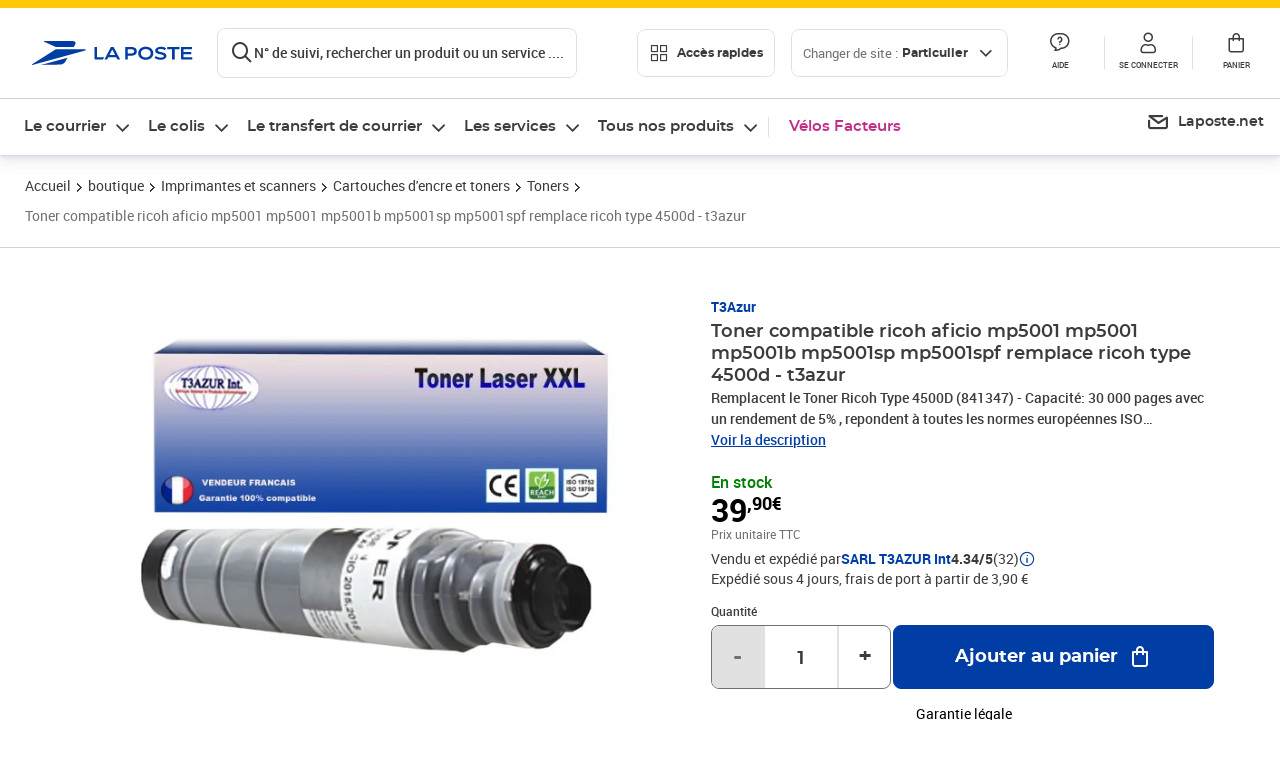

--- FILE ---
content_type: text/css; charset=UTF-8
request_url: https://www.laposte.fr/ecom/_nuxt/css/20dcb8a.css
body_size: 83056
content:
/*! normalize.css v8.0.1 | MIT License | github.com/necolas/normalize.css */html{-webkit-text-size-adjust:100%;line-height:1.15}body{margin:0}main{display:block}h1{font-size:2em;margin:.67em 0}hr{box-sizing:content-box;height:0;overflow:visible}pre{font-family:monospace,monospace;font-size:1em}a{background-color:transparent}abbr[title]{border-bottom:none;-webkit-text-decoration:underline;-webkit-text-decoration:underline dotted;text-decoration:underline;text-decoration:underline dotted}b,strong{font-weight:bolder}code,kbd,samp{font-family:monospace,monospace;font-size:1em}small{font-size:80%}sub,sup{font-size:75%;line-height:0;position:relative;vertical-align:baseline}sub{bottom:-.25em}sup{top:-.5em}img{border-style:none}button,input,optgroup,select,textarea{font-family:inherit;font-size:100%;line-height:1.15;margin:0}button,input{overflow:visible}button,select{text-transform:none}[type=button],[type=reset],[type=submit],button{-webkit-appearance:button}[type=button]::-moz-focus-inner,[type=reset]::-moz-focus-inner,[type=submit]::-moz-focus-inner,button::-moz-focus-inner{border-style:none;padding:0}[type=button]:-moz-focusring,[type=reset]:-moz-focusring,[type=submit]:-moz-focusring,button:-moz-focusring{outline:1px dotted ButtonText}fieldset{padding:.35em .75em .625em}legend{box-sizing:border-box;color:inherit;display:table;max-width:100%;padding:0;white-space:normal}progress{vertical-align:baseline}textarea{overflow:auto}[type=checkbox],[type=radio]{box-sizing:border-box;padding:0}[type=number]::-webkit-inner-spin-button,[type=number]::-webkit-outer-spin-button{height:auto}[type=search]{-webkit-appearance:textfield;outline-offset:-2px}[type=search]::-webkit-search-decoration{-webkit-appearance:none}::-webkit-file-upload-button{-webkit-appearance:button;font:inherit}details{display:block}summary{display:list-item}[hidden],template{display:none}html{font-size:62.5%;scroll-behavior:smooth}body{color:#3c3c3c;color:var(--dark-grey);font-family:roboto,Arial,sans-serif;font-size:1.6rem;font-weight:400;line-height:1.5}*,:after,:before{box-sizing:border-box}a:focus-visible,button:focus-visible{box-shadow:0 0 0 2px #fff;outline:2px solid #0f62fe;outline:2px solid var(--additional-link);outline-offset:2px}html{--size-4:4px;--size-8:8px;--size-12:12px;--size-14:14px;--size-16:16px;--size-20:20px;--size-24:24px;--size-32:32px;--size-40:40px;--size-48:48px;--size-56:56px;--size-64:64px;--size-72:72px;--size-80:80px;--line-height:1.2;--transition-0:50ms;--transition-1:100ms;--transition-15:150ms;--transition-2:200ms;--transition-25:250ms;--transition-3:300ms;--transition-4:400ms;--transition-5:500ms;--transition-6:600ms;--transition-7:700ms;--transition-8:800ms;--transition-9:900ms;--supernova-lighter:#fffae6;--supernova-light:#fff0b3;--supernova:#ffc905;--supernova-dark:#ffa705;--supernova-darker:#ff8c05;--supernova-90:#ffcf19;--supernova-80:#ffd433;--supernova-70:#ffd94d;--supernova-60:#ffde66;--supernova-50:#ffe480;--supernova-40:#ffe999;--supernova-30:#fff0b3;--supernova-20:#fff5cc;--supernova-10:#fffae6;--omega-pink-dark:#c12e88;--omega-pink:#fab0dd;--omega-pink-light:#ffedf2;--info-dark:#09699e;--info:#33b0f6;--info-light:#e8f6fc;--link:#0f62fe;--additional-link:#0f62fe;--success-dark:#0b7c29;--success:#089e1b;--success-light:#daf1e4;--alert-dark:#834e02;--alert:#fb9d2b;--alert-light:#fdf4e7;--error-dark:#b60b0b;--error:#eb4b3f;--error-light:#ffe5e1;--dark-grey:#3c3c3c;--neutral-darker:#717171;--neutral-dark:#949494;--neutral:#d2d2d1;--neutral-light:#e1e1e1;--neutral-lighter:#f7f7f7;--white:#fff;--black:#000;--promo-dark:#890026;--promo:#db0641;--promo-light:#ffecf2;--comet-lighter:#fbe4f5;--comet-light:#dd7fc5;--comet:#a71680;--comet-dark:#850761;--comet-darker:#630145;--colissimo-darker:#bd5c05;--brand-vsmp-blue-lighter:#e7f6f9;--brand-vsmp-blue-light:#6fc6dc;--brand-vsmp-blue:#48a4c1;--brand-vsmp-blue-dark:#067590;--brand-vsmp-blue-darker:#225061;--brand-vsmp-green-lighter:#e5ffde;--brand-vsmp-green-light:#b9eda3;--brand-vsmp-green:#93e174;--brand-vsmp-green-dark:#6cc24a;--brand-vsmp-green-darker:#47a123;--brand-vsmp-purple-lighter:#d8deff;--brand-vsmp-purple-light:#a3b1fd;--brand-vsmp-purple:#7789f3;--brand-vsmp-purple-dark:#495cc7;--brand-vsmp-purple-darker:#2a3ead;--brand-colissimo-lighter:#ffc087;--brand-colissimo-light:#fb8b28;--brand-colissimo:#ee7203;--brand-colissimo-dark:#d96905;--brand-colissimo-darker:#bd5c05;--brand-chronopost-lighter:#5dcafb;--brand-chronopost-light:#1eaeee;--brand-chronopost:#009adf;--brand-chronopost-dark:#0b8bc5;--brand-chronopost-darker:#0060a2;--brand-lpsb-blue:#018cff;--brand-lpsb-blue-dark:#1068d9;--brand-digiposte:#5c5bff;--brand-digiposte-dark:#2120ff;--a11y-dark-grey:var(--dark-grey);--a11y-white:var(--white);--disabled-light:#e1e1e1;--disabled:var(--neutral-darker);--disabled-dark:var(--dark-grey)}body .a11y-contrast-on,html{--cobalt-lighter:#e0eaff;--cobalt-light:#b3c7ff;--cobalt:#00f;--cobalt-dark:#00c;--cobalt-darker:#00007a;--cobalt-200:#1919ff;--cobalt-100:#33f;--cobalt-90:#4c61ff;--cobalt-80:#6682ff;--cobalt-70:#809bff;--cobalt-60:#99b1ff;--cobalt-50:#b3c7ff;--cobalt-40:#ccdaff;--cobalt-30:#e0eaff;--cobalt-20:#f0f4ff;--cobalt-10:#f5f8ff;--nebula-blue-lighter:#c8e2fa;--nebula-blue-light:#5b98e3;--nebula-blue:#003da5;--nebula-blue-dark:#002276;--nebula-blue-darker:#00114f;--nebula-blue-90:#124db3;--nebula-blue-80:#2965cc;--nebula-blue-70:#4580e6;--nebula-blue-60:#669eff;--nebula-blue-50:#80aeff;--nebula-blue-40:#99bdff;--nebula-blue-30:#b3ceff;--nebula-blue-20:#ccdeff;--nebula-blue-10:#e6efff;--comet-90:#b93094;--comet-80:#cb53ab;--comet-70:#dd7fc5;--comet-60:#e698d2;--comet-50:#efb4e0;--comet-40:#f3c4e7;--comet-30:#f7d4ee;--comet-20:#fbe4f5;--comet-10:#fff5fc}body .a11y-contrast-on{--a11y-dark-grey:#030303;--a11y-white:#fff8cd;--supernova-lighter:#a99514;--supernova-light:#b78f01;--supernova:#ad8800;--supernova-dark:#a36a00;--supernova-darker:#8a5a00;--supernova-90:#b1911b;--supernova-80:#ae8e19;--supernova-70:#ffd94d;--supernova-60:#ffde66;--supernova-50:#ffe480;--supernova-40:#ffe999;--supernova-30:var(--supernova-light);--supernova-20:#fff5cc;--supernova-10:var(--supernova-lighter)}body .a11y-animation-off{--transition-0:0ms;--transition-1:0ms;--transition-15:0ms;--transition-2:0ms;--transition-25:0ms;--transition-3:0ms;--transition-4:0ms;--transition-5:0ms;--transition-6:0ms;--transition-7:0ms;--transition-8:0ms;--transition-9:0ms}@font-face{font-display:swap;font-family:montserrat;font-style:normal;font-weight:700;src:url(/ecom/_nuxt/node_modules/@lpel/phoenix-front-libraries-solaris/dist/fonts/Montserrat-Bold.3315de59.woff2) format("woff2"),url(/ecom/_nuxt/node_modules/@lpel/phoenix-front-libraries-solaris/dist/fonts/Montserrat-Bold.a1d79b62.woff) format("woff"),url(/ecom/_nuxt/node_modules/@lpel/phoenix-front-libraries-solaris/dist/fonts/Montserrat-Bold.88932dad.ttf) format("truetype")}@font-face{font-display:swap;font-family:montserrat;font-style:normal;font-weight:600;src:url(/ecom/_nuxt/node_modules/@lpel/phoenix-front-libraries-solaris/dist/fonts/Montserrat-Semi-Bold.de1701b1.woff2) format("woff2"),url(/ecom/_nuxt/node_modules/@lpel/phoenix-front-libraries-solaris/dist/fonts/Montserrat-Semi-Bold.09540cf8.woff) format("woff"),url(/ecom/_nuxt/node_modules/@lpel/phoenix-front-libraries-solaris/dist/fonts/Montserrat-Semi-Bold.c641dbee.ttf) format("truetype")}@font-face{font-display:swap;font-family:montserrat;font-style:normal;font-weight:500;src:url(/ecom/_nuxt/node_modules/@lpel/phoenix-front-libraries-solaris/dist/fonts/Montserrat-Medium.618bb800.woff2) format("woff2"),url(/ecom/_nuxt/node_modules/@lpel/phoenix-front-libraries-solaris/dist/fonts/Montserrat-Medium.bdeb7c34.woff) format("woff"),url(/ecom/_nuxt/node_modules/@lpel/phoenix-front-libraries-solaris/dist/fonts/Montserrat-Medium.a98626e1.ttf) format("truetype")}@font-face{font-display:swap;font-family:montserrat;font-style:normal;font-weight:400;src:url(/ecom/_nuxt/node_modules/@lpel/phoenix-front-libraries-solaris/dist/fonts/Montserrat-Regular.96275b32.woff2) format("woff2"),url(/ecom/_nuxt/node_modules/@lpel/phoenix-front-libraries-solaris/dist/fonts/Montserrat-Regular.a80b2062.woff) format("woff"),url(/ecom/_nuxt/node_modules/@lpel/phoenix-front-libraries-solaris/dist/fonts/Montserrat-Regular.9c460951.ttf) format("truetype")}@font-face{font-display:swap;font-family:montserrat;font-style:normal;font-weight:300;src:url(/ecom/_nuxt/node_modules/@lpel/phoenix-front-libraries-solaris/dist/fonts/Montserrat-Light.6f9be861.woff2) format("woff2"),url(/ecom/_nuxt/node_modules/@lpel/phoenix-front-libraries-solaris/dist/fonts/Montserrat-Light.16deb322.woff) format("woff"),url(/ecom/_nuxt/node_modules/@lpel/phoenix-front-libraries-solaris/dist/fonts/Montserrat-Light.c5705760.ttf) format("truetype")}@font-face{font-display:swap;font-family:roboto;font-style:normal;font-weight:700;src:url(/ecom/_nuxt/node_modules/@lpel/phoenix-front-libraries-solaris/dist/fonts/Roboto-Bold.9321daa6.woff2) format("woff2"),url(/ecom/_nuxt/node_modules/@lpel/phoenix-front-libraries-solaris/dist/fonts/Roboto-Bold.51d48d05.woff) format("woff"),url(/ecom/_nuxt/node_modules/@lpel/phoenix-front-libraries-solaris/dist/fonts/Roboto-Bold.91a74733.ttf) format("truetype")}@font-face{font-display:swap;font-family:roboto;font-style:normal;font-weight:500;src:url(/ecom/_nuxt/node_modules/@lpel/phoenix-front-libraries-solaris/dist/fonts/Roboto-Medium.ae03171c.woff2) format("woff2"),url(/ecom/_nuxt/node_modules/@lpel/phoenix-front-libraries-solaris/dist/fonts/Roboto-Medium.6ba42619.woff) format("woff"),url(/ecom/_nuxt/node_modules/@lpel/phoenix-front-libraries-solaris/dist/fonts/Roboto-Medium.41df1d6f.ttf) format("truetype")}@font-face{font-display:swap;font-family:roboto;font-style:normal;font-weight:400;src:url(/ecom/_nuxt/node_modules/@lpel/phoenix-front-libraries-solaris/dist/fonts/Roboto-Regular.6aeb1341.woff2) format("woff2"),url(/ecom/_nuxt/node_modules/@lpel/phoenix-front-libraries-solaris/dist/fonts/Roboto-Regular.b53b262a.woff) format("woff"),url(/ecom/_nuxt/node_modules/@lpel/phoenix-front-libraries-solaris/dist/fonts/Roboto-Regular.a0d760c7.ttf) format("truetype")}@font-face{font-display:swap;font-family:roboto;font-style:normal;font-weight:300;src:url(/ecom/_nuxt/node_modules/@lpel/phoenix-front-libraries-solaris/dist/fonts/Roboto-Light.b3c277c0.woff2) format("woff2"),url(/ecom/_nuxt/node_modules/@lpel/phoenix-front-libraries-solaris/dist/fonts/Roboto-Light.1f4d24ff.woff) format("woff"),url(/ecom/_nuxt/node_modules/@lpel/phoenix-front-libraries-solaris/dist/fonts/Roboto-Light.fc84e998.ttf) format("truetype")}@font-face{font-display:swap;font-family:laposte;font-style:normal;font-weight:300;src:url(/ecom/_nuxt/node_modules/@lpel/phoenix-front-libraries-solaris/dist/fonts/laposte-light.77904b39.eot);src:url(/ecom/_nuxt/node_modules/@lpel/phoenix-front-libraries-solaris/dist/fonts/laposte-light.77904b39.eot#iefix) format("embedded-opentype"),url(/ecom/_nuxt/node_modules/@lpel/phoenix-front-libraries-solaris/dist/fonts/laposte-light.1556e79f.woff2) format("woff2"),url(/ecom/_nuxt/node_modules/@lpel/phoenix-front-libraries-solaris/dist/fonts/laposte-light.fa166f3f.ttf) format("truetype"),url(/ecom/_nuxt/node_modules/@lpel/phoenix-front-libraries-solaris/dist/fonts/laposte-light.5c10cf07.woff) format("woff"),url(/ecom/_nuxt/img/laposte-light.2f0ae72d.92c28bf.svg#laposte_light) format("svg")}@font-face{font-display:swap;font-family:laposte;font-style:normal;font-weight:400;src:url(/ecom/_nuxt/node_modules/@lpel/phoenix-front-libraries-solaris/dist/fonts/laposte-regular.6b2db024.eot);src:url(/ecom/_nuxt/node_modules/@lpel/phoenix-front-libraries-solaris/dist/fonts/laposte-regular.6b2db024.eot#iefix) format("embedded-opentype"),url(/ecom/_nuxt/node_modules/@lpel/phoenix-front-libraries-solaris/dist/fonts/laposte-regular.9ec6d683.woff2) format("woff2"),url(/ecom/_nuxt/node_modules/@lpel/phoenix-front-libraries-solaris/dist/fonts/laposte-regular.4458504a.ttf) format("truetype"),url(/ecom/_nuxt/node_modules/@lpel/phoenix-front-libraries-solaris/dist/fonts/laposte-regular.f06edb08.woff) format("woff"),url(/ecom/_nuxt/img/laposte-regular.92bd4e2b.044db7a.svg#laposte_regular) format("svg")}@font-face{font-display:swap;font-family:laposte;font-style:normal;font-weight:700;src:url(/ecom/_nuxt/node_modules/@lpel/phoenix-front-libraries-solaris/dist/fonts/laposte-bold.28accca8.eot);src:url(/ecom/_nuxt/node_modules/@lpel/phoenix-front-libraries-solaris/dist/fonts/laposte-bold.28accca8.eot#iefix) format("embedded-opentype"),url(/ecom/_nuxt/node_modules/@lpel/phoenix-front-libraries-solaris/dist/fonts/laposte-bold.866650b8.woff2) format("woff2"),url(/ecom/_nuxt/node_modules/@lpel/phoenix-front-libraries-solaris/dist/fonts/laposte-bold.e0066b21.ttf) format("truetype"),url(/ecom/_nuxt/node_modules/@lpel/phoenix-front-libraries-solaris/dist/fonts/laposte-bold.807d9a23.woff) format("woff"),url(/ecom/_nuxt/img/laposte-bold.073ad3de.be06d91.svg#laposte_bold) format("svg")}.lp-grid{grid-gap:1.6rem 1.6rem;display:grid;gap:1.6rem 1.6rem;grid-template-columns:repeat(4,1fr);min-height:auto;padding-left:1.6rem;padding-right:1.6rem}.lp-grid .lp-col--0,.lp-grid .lp-col--default-0{grid-column:span 0}.lp-grid .lp-col--0-0,.lp-grid .lp-col--default-0-0{grid-column:1/1}.lp-grid .lp-col--0-1,.lp-grid .lp-col--default-0-1{grid-column:2/2}.lp-grid .lp-col--0-2,.lp-grid .lp-col--default-0-2{grid-column:3/3}.lp-grid .lp-col--0-3,.lp-grid .lp-col--default-0-3{grid-column:4/4}.lp-grid .lp-col--0-4,.lp-grid .lp-col--default-0-4{grid-column:5/5}.lp-grid .lp-col--0-5,.lp-grid .lp-col--default-0-5{grid-column:6/6}.lp-grid .lp-col--1,.lp-grid .lp-col--default-1{grid-column:span 1}.lp-grid .lp-col--1-0,.lp-grid .lp-col--default-1-0{grid-column:1/2}.lp-grid .lp-col--1-1,.lp-grid .lp-col--default-1-1{grid-column:2/3}.lp-grid .lp-col--1-2,.lp-grid .lp-col--default-1-2{grid-column:3/4}.lp-grid .lp-col--1-3,.lp-grid .lp-col--default-1-3{grid-column:4/5}.lp-grid .lp-col--1-4,.lp-grid .lp-col--default-1-4{grid-column:5/6}.lp-grid .lp-col--1-5,.lp-grid .lp-col--default-1-5{grid-column:6/7}.lp-grid .lp-col--2,.lp-grid .lp-col--default-2{grid-column:span 2}.lp-grid .lp-col--2-0,.lp-grid .lp-col--default-2-0{grid-column:1/3}.lp-grid .lp-col--2-1,.lp-grid .lp-col--default-2-1{grid-column:2/4}.lp-grid .lp-col--2-2,.lp-grid .lp-col--default-2-2{grid-column:3/5}.lp-grid .lp-col--2-3,.lp-grid .lp-col--default-2-3{grid-column:4/6}.lp-grid .lp-col--2-4,.lp-grid .lp-col--default-2-4{grid-column:5/7}.lp-grid .lp-col--2-5,.lp-grid .lp-col--default-2-5{grid-column:6/8}.lp-grid .lp-col--3,.lp-grid .lp-col--default-3{grid-column:span 3}.lp-grid .lp-col--3-0,.lp-grid .lp-col--default-3-0{grid-column:1/4}.lp-grid .lp-col--3-1,.lp-grid .lp-col--default-3-1{grid-column:2/5}.lp-grid .lp-col--3-2,.lp-grid .lp-col--default-3-2{grid-column:3/6}.lp-grid .lp-col--3-3,.lp-grid .lp-col--default-3-3{grid-column:4/7}.lp-grid .lp-col--3-4,.lp-grid .lp-col--default-3-4{grid-column:5/8}.lp-grid .lp-col--3-5,.lp-grid .lp-col--default-3-5{grid-column:6/9}.lp-grid .lp-col--4,.lp-grid .lp-col--default-4{grid-column:span 4}.lp-grid .lp-col--4-0,.lp-grid .lp-col--default-4-0{grid-column:1/5}.lp-grid .lp-col--4-1,.lp-grid .lp-col--default-4-1{grid-column:2/6}.lp-grid .lp-col--4-2,.lp-grid .lp-col--default-4-2{grid-column:3/7}.lp-grid .lp-col--4-3,.lp-grid .lp-col--default-4-3{grid-column:4/8}.lp-grid .lp-col--4-4,.lp-grid .lp-col--default-4-4{grid-column:5/9}.lp-grid .lp-col--4-5,.lp-grid .lp-col--default-4-5{grid-column:6/10}.lp-grid .lp-col--5,.lp-grid .lp-col--default-5{grid-column:span 5}.lp-grid .lp-col--5-0,.lp-grid .lp-col--default-5-0{grid-column:1/6}.lp-grid .lp-col--5-1,.lp-grid .lp-col--default-5-1{grid-column:2/7}.lp-grid .lp-col--5-2,.lp-grid .lp-col--default-5-2{grid-column:3/8}.lp-grid .lp-col--5-3,.lp-grid .lp-col--default-5-3{grid-column:4/9}.lp-grid .lp-col--5-4,.lp-grid .lp-col--default-5-4{grid-column:5/10}.lp-grid .lp-col--5-5,.lp-grid .lp-col--default-5-5{grid-column:6/11}@media(min-width:700px){.lp-grid{grid-template-columns:repeat(6,1fr)}.lp-grid .lp-col--sm-0{grid-column:span 0}.lp-grid .lp-col--sm-0-0{grid-column:1/1}.lp-grid .lp-col--sm-0-1{grid-column:2/2}.lp-grid .lp-col--sm-0-2{grid-column:3/3}.lp-grid .lp-col--sm-0-3{grid-column:4/4}.lp-grid .lp-col--sm-0-4{grid-column:5/5}.lp-grid .lp-col--sm-0-5{grid-column:6/6}.lp-grid .lp-col--sm-1{grid-column:span 1}.lp-grid .lp-col--sm-1-0{grid-column:1/2}.lp-grid .lp-col--sm-1-1{grid-column:2/3}.lp-grid .lp-col--sm-1-2{grid-column:3/4}.lp-grid .lp-col--sm-1-3{grid-column:4/5}.lp-grid .lp-col--sm-1-4{grid-column:5/6}.lp-grid .lp-col--sm-1-5{grid-column:6/7}.lp-grid .lp-col--sm-2{grid-column:span 2}.lp-grid .lp-col--sm-2-0{grid-column:1/3}.lp-grid .lp-col--sm-2-1{grid-column:2/4}.lp-grid .lp-col--sm-2-2{grid-column:3/5}.lp-grid .lp-col--sm-2-3{grid-column:4/6}.lp-grid .lp-col--sm-2-4{grid-column:5/7}.lp-grid .lp-col--sm-2-5{grid-column:6/8}.lp-grid .lp-col--sm-3{grid-column:span 3}.lp-grid .lp-col--sm-3-0{grid-column:1/4}.lp-grid .lp-col--sm-3-1{grid-column:2/5}.lp-grid .lp-col--sm-3-2{grid-column:3/6}.lp-grid .lp-col--sm-3-3{grid-column:4/7}.lp-grid .lp-col--sm-3-4{grid-column:5/8}.lp-grid .lp-col--sm-3-5{grid-column:6/9}.lp-grid .lp-col--sm-4{grid-column:span 4}.lp-grid .lp-col--sm-4-0{grid-column:1/5}.lp-grid .lp-col--sm-4-1{grid-column:2/6}.lp-grid .lp-col--sm-4-2{grid-column:3/7}.lp-grid .lp-col--sm-4-3{grid-column:4/8}.lp-grid .lp-col--sm-4-4{grid-column:5/9}.lp-grid .lp-col--sm-4-5{grid-column:6/10}.lp-grid .lp-col--sm-5{grid-column:span 5}.lp-grid .lp-col--sm-5-0{grid-column:1/6}.lp-grid .lp-col--sm-5-1{grid-column:2/7}.lp-grid .lp-col--sm-5-2{grid-column:3/8}.lp-grid .lp-col--sm-5-3{grid-column:4/9}.lp-grid .lp-col--sm-5-4{grid-column:5/10}.lp-grid .lp-col--sm-5-5{grid-column:6/11}}@media(min-width:992px){.lp-grid{grid-template-columns:repeat(12,1fr);padding-left:3.2rem;padding-right:3.2rem}.lp-grid .lp-col--md-0{grid-column:span 0}.lp-grid .lp-col--md-0-0{grid-column:1/1}.lp-grid .lp-col--md-0-1{grid-column:2/2}.lp-grid .lp-col--md-0-2{grid-column:3/3}.lp-grid .lp-col--md-0-3{grid-column:4/4}.lp-grid .lp-col--md-0-4{grid-column:5/5}.lp-grid .lp-col--md-0-5{grid-column:6/6}.lp-grid .lp-col--md-0-6{grid-column:7/7}.lp-grid .lp-col--md-0-7{grid-column:8/8}.lp-grid .lp-col--md-0-8{grid-column:9/9}.lp-grid .lp-col--md-0-9{grid-column:10/10}.lp-grid .lp-col--md-0-10{grid-column:11/11}.lp-grid .lp-col--md-0-11{grid-column:12/12}.lp-grid .lp-col--md-1{grid-column:span 1}.lp-grid .lp-col--md-1-0{grid-column:1/2}.lp-grid .lp-col--md-1-1{grid-column:2/3}.lp-grid .lp-col--md-1-2{grid-column:3/4}.lp-grid .lp-col--md-1-3{grid-column:4/5}.lp-grid .lp-col--md-1-4{grid-column:5/6}.lp-grid .lp-col--md-1-5{grid-column:6/7}.lp-grid .lp-col--md-1-6{grid-column:7/8}.lp-grid .lp-col--md-1-7{grid-column:8/9}.lp-grid .lp-col--md-1-8{grid-column:9/10}.lp-grid .lp-col--md-1-9{grid-column:10/11}.lp-grid .lp-col--md-1-10{grid-column:11/12}.lp-grid .lp-col--md-1-11{grid-column:12/13}.lp-grid .lp-col--md-2{grid-column:span 2}.lp-grid .lp-col--md-2-0{grid-column:1/3}.lp-grid .lp-col--md-2-1{grid-column:2/4}.lp-grid .lp-col--md-2-2{grid-column:3/5}.lp-grid .lp-col--md-2-3{grid-column:4/6}.lp-grid .lp-col--md-2-4{grid-column:5/7}.lp-grid .lp-col--md-2-5{grid-column:6/8}.lp-grid .lp-col--md-2-6{grid-column:7/9}.lp-grid .lp-col--md-2-7{grid-column:8/10}.lp-grid .lp-col--md-2-8{grid-column:9/11}.lp-grid .lp-col--md-2-9{grid-column:10/12}.lp-grid .lp-col--md-2-10{grid-column:11/13}.lp-grid .lp-col--md-2-11{grid-column:12/14}.lp-grid .lp-col--md-3{grid-column:span 3}.lp-grid .lp-col--md-3-0{grid-column:1/4}.lp-grid .lp-col--md-3-1{grid-column:2/5}.lp-grid .lp-col--md-3-2{grid-column:3/6}.lp-grid .lp-col--md-3-3{grid-column:4/7}.lp-grid .lp-col--md-3-4{grid-column:5/8}.lp-grid .lp-col--md-3-5{grid-column:6/9}.lp-grid .lp-col--md-3-6{grid-column:7/10}.lp-grid .lp-col--md-3-7{grid-column:8/11}.lp-grid .lp-col--md-3-8{grid-column:9/12}.lp-grid .lp-col--md-3-9{grid-column:10/13}.lp-grid .lp-col--md-3-10{grid-column:11/14}.lp-grid .lp-col--md-3-11{grid-column:12/15}.lp-grid .lp-col--md-4{grid-column:span 4}.lp-grid .lp-col--md-4-0{grid-column:1/5}.lp-grid .lp-col--md-4-1{grid-column:2/6}.lp-grid .lp-col--md-4-2{grid-column:3/7}.lp-grid .lp-col--md-4-3{grid-column:4/8}.lp-grid .lp-col--md-4-4{grid-column:5/9}.lp-grid .lp-col--md-4-5{grid-column:6/10}.lp-grid .lp-col--md-4-6{grid-column:7/11}.lp-grid .lp-col--md-4-7{grid-column:8/12}.lp-grid .lp-col--md-4-8{grid-column:9/13}.lp-grid .lp-col--md-4-9{grid-column:10/14}.lp-grid .lp-col--md-4-10{grid-column:11/15}.lp-grid .lp-col--md-4-11{grid-column:12/16}.lp-grid .lp-col--md-5{grid-column:span 5}.lp-grid .lp-col--md-5-0{grid-column:1/6}.lp-grid .lp-col--md-5-1{grid-column:2/7}.lp-grid .lp-col--md-5-2{grid-column:3/8}.lp-grid .lp-col--md-5-3{grid-column:4/9}.lp-grid .lp-col--md-5-4{grid-column:5/10}.lp-grid .lp-col--md-5-5{grid-column:6/11}.lp-grid .lp-col--md-5-6{grid-column:7/12}.lp-grid .lp-col--md-5-7{grid-column:8/13}.lp-grid .lp-col--md-5-8{grid-column:9/14}.lp-grid .lp-col--md-5-9{grid-column:10/15}.lp-grid .lp-col--md-5-10{grid-column:11/16}.lp-grid .lp-col--md-5-11{grid-column:12/17}.lp-grid .lp-col--md-6{grid-column:span 6}.lp-grid .lp-col--md-6-0{grid-column:1/7}.lp-grid .lp-col--md-6-1{grid-column:2/8}.lp-grid .lp-col--md-6-2{grid-column:3/9}.lp-grid .lp-col--md-6-3{grid-column:4/10}.lp-grid .lp-col--md-6-4{grid-column:5/11}.lp-grid .lp-col--md-6-5{grid-column:6/12}.lp-grid .lp-col--md-6-6{grid-column:7/13}.lp-grid .lp-col--md-6-7{grid-column:8/14}.lp-grid .lp-col--md-6-8{grid-column:9/15}.lp-grid .lp-col--md-6-9{grid-column:10/16}.lp-grid .lp-col--md-6-10{grid-column:11/17}.lp-grid .lp-col--md-6-11{grid-column:12/18}.lp-grid .lp-col--md-7{grid-column:span 7}.lp-grid .lp-col--md-7-0{grid-column:1/8}.lp-grid .lp-col--md-7-1{grid-column:2/9}.lp-grid .lp-col--md-7-2{grid-column:3/10}.lp-grid .lp-col--md-7-3{grid-column:4/11}.lp-grid .lp-col--md-7-4{grid-column:5/12}.lp-grid .lp-col--md-7-5{grid-column:6/13}.lp-grid .lp-col--md-7-6{grid-column:7/14}.lp-grid .lp-col--md-7-7{grid-column:8/15}.lp-grid .lp-col--md-7-8{grid-column:9/16}.lp-grid .lp-col--md-7-9{grid-column:10/17}.lp-grid .lp-col--md-7-10{grid-column:11/18}.lp-grid .lp-col--md-7-11{grid-column:12/19}.lp-grid .lp-col--md-8{grid-column:span 8}.lp-grid .lp-col--md-8-0{grid-column:1/9}.lp-grid .lp-col--md-8-1{grid-column:2/10}.lp-grid .lp-col--md-8-2{grid-column:3/11}.lp-grid .lp-col--md-8-3{grid-column:4/12}.lp-grid .lp-col--md-8-4{grid-column:5/13}.lp-grid .lp-col--md-8-5{grid-column:6/14}.lp-grid .lp-col--md-8-6{grid-column:7/15}.lp-grid .lp-col--md-8-7{grid-column:8/16}.lp-grid .lp-col--md-8-8{grid-column:9/17}.lp-grid .lp-col--md-8-9{grid-column:10/18}.lp-grid .lp-col--md-8-10{grid-column:11/19}.lp-grid .lp-col--md-8-11{grid-column:12/20}.lp-grid .lp-col--md-9{grid-column:span 9}.lp-grid .lp-col--md-9-0{grid-column:1/10}.lp-grid .lp-col--md-9-1{grid-column:2/11}.lp-grid .lp-col--md-9-2{grid-column:3/12}.lp-grid .lp-col--md-9-3{grid-column:4/13}.lp-grid .lp-col--md-9-4{grid-column:5/14}.lp-grid .lp-col--md-9-5{grid-column:6/15}.lp-grid .lp-col--md-9-6{grid-column:7/16}.lp-grid .lp-col--md-9-7{grid-column:8/17}.lp-grid .lp-col--md-9-8{grid-column:9/18}.lp-grid .lp-col--md-9-9{grid-column:10/19}.lp-grid .lp-col--md-9-10{grid-column:11/20}.lp-grid .lp-col--md-9-11{grid-column:12/21}.lp-grid .lp-col--md-10{grid-column:span 10}.lp-grid .lp-col--md-10-0{grid-column:1/11}.lp-grid .lp-col--md-10-1{grid-column:2/12}.lp-grid .lp-col--md-10-2{grid-column:3/13}.lp-grid .lp-col--md-10-3{grid-column:4/14}.lp-grid .lp-col--md-10-4{grid-column:5/15}.lp-grid .lp-col--md-10-5{grid-column:6/16}.lp-grid .lp-col--md-10-6{grid-column:7/17}.lp-grid .lp-col--md-10-7{grid-column:8/18}.lp-grid .lp-col--md-10-8{grid-column:9/19}.lp-grid .lp-col--md-10-9{grid-column:10/20}.lp-grid .lp-col--md-10-10{grid-column:11/21}.lp-grid .lp-col--md-10-11{grid-column:12/22}.lp-grid .lp-col--md-11{grid-column:span 11}.lp-grid .lp-col--md-11-0{grid-column:1/12}.lp-grid .lp-col--md-11-1{grid-column:2/13}.lp-grid .lp-col--md-11-2{grid-column:3/14}.lp-grid .lp-col--md-11-3{grid-column:4/15}.lp-grid .lp-col--md-11-4{grid-column:5/16}.lp-grid .lp-col--md-11-5{grid-column:6/17}.lp-grid .lp-col--md-11-6{grid-column:7/18}.lp-grid .lp-col--md-11-7{grid-column:8/19}.lp-grid .lp-col--md-11-8{grid-column:9/20}.lp-grid .lp-col--md-11-9{grid-column:10/21}.lp-grid .lp-col--md-11-10{grid-column:11/22}.lp-grid .lp-col--md-11-11{grid-column:12/23}}@media(min-width:1280px){.lp-grid{grid-template-columns:repeat(12,1fr)}.lp-grid .lp-col--lg-0{grid-column:span 0}.lp-grid .lp-col--lg-0-0{grid-column:1/1}.lp-grid .lp-col--lg-0-1{grid-column:2/2}.lp-grid .lp-col--lg-0-2{grid-column:3/3}.lp-grid .lp-col--lg-0-3{grid-column:4/4}.lp-grid .lp-col--lg-0-4{grid-column:5/5}.lp-grid .lp-col--lg-0-5{grid-column:6/6}.lp-grid .lp-col--lg-0-6{grid-column:7/7}.lp-grid .lp-col--lg-0-7{grid-column:8/8}.lp-grid .lp-col--lg-0-8{grid-column:9/9}.lp-grid .lp-col--lg-0-9{grid-column:10/10}.lp-grid .lp-col--lg-0-10{grid-column:11/11}.lp-grid .lp-col--lg-0-11{grid-column:12/12}.lp-grid .lp-col--lg-1{grid-column:span 1}.lp-grid .lp-col--lg-1-0{grid-column:1/2}.lp-grid .lp-col--lg-1-1{grid-column:2/3}.lp-grid .lp-col--lg-1-2{grid-column:3/4}.lp-grid .lp-col--lg-1-3{grid-column:4/5}.lp-grid .lp-col--lg-1-4{grid-column:5/6}.lp-grid .lp-col--lg-1-5{grid-column:6/7}.lp-grid .lp-col--lg-1-6{grid-column:7/8}.lp-grid .lp-col--lg-1-7{grid-column:8/9}.lp-grid .lp-col--lg-1-8{grid-column:9/10}.lp-grid .lp-col--lg-1-9{grid-column:10/11}.lp-grid .lp-col--lg-1-10{grid-column:11/12}.lp-grid .lp-col--lg-1-11{grid-column:12/13}.lp-grid .lp-col--lg-2{grid-column:span 2}.lp-grid .lp-col--lg-2-0{grid-column:1/3}.lp-grid .lp-col--lg-2-1{grid-column:2/4}.lp-grid .lp-col--lg-2-2{grid-column:3/5}.lp-grid .lp-col--lg-2-3{grid-column:4/6}.lp-grid .lp-col--lg-2-4{grid-column:5/7}.lp-grid .lp-col--lg-2-5{grid-column:6/8}.lp-grid .lp-col--lg-2-6{grid-column:7/9}.lp-grid .lp-col--lg-2-7{grid-column:8/10}.lp-grid .lp-col--lg-2-8{grid-column:9/11}.lp-grid .lp-col--lg-2-9{grid-column:10/12}.lp-grid .lp-col--lg-2-10{grid-column:11/13}.lp-grid .lp-col--lg-2-11{grid-column:12/14}.lp-grid .lp-col--lg-3{grid-column:span 3}.lp-grid .lp-col--lg-3-0{grid-column:1/4}.lp-grid .lp-col--lg-3-1{grid-column:2/5}.lp-grid .lp-col--lg-3-2{grid-column:3/6}.lp-grid .lp-col--lg-3-3{grid-column:4/7}.lp-grid .lp-col--lg-3-4{grid-column:5/8}.lp-grid .lp-col--lg-3-5{grid-column:6/9}.lp-grid .lp-col--lg-3-6{grid-column:7/10}.lp-grid .lp-col--lg-3-7{grid-column:8/11}.lp-grid .lp-col--lg-3-8{grid-column:9/12}.lp-grid .lp-col--lg-3-9{grid-column:10/13}.lp-grid .lp-col--lg-3-10{grid-column:11/14}.lp-grid .lp-col--lg-3-11{grid-column:12/15}.lp-grid .lp-col--lg-4{grid-column:span 4}.lp-grid .lp-col--lg-4-0{grid-column:1/5}.lp-grid .lp-col--lg-4-1{grid-column:2/6}.lp-grid .lp-col--lg-4-2{grid-column:3/7}.lp-grid .lp-col--lg-4-3{grid-column:4/8}.lp-grid .lp-col--lg-4-4{grid-column:5/9}.lp-grid .lp-col--lg-4-5{grid-column:6/10}.lp-grid .lp-col--lg-4-6{grid-column:7/11}.lp-grid .lp-col--lg-4-7{grid-column:8/12}.lp-grid .lp-col--lg-4-8{grid-column:9/13}.lp-grid .lp-col--lg-4-9{grid-column:10/14}.lp-grid .lp-col--lg-4-10{grid-column:11/15}.lp-grid .lp-col--lg-4-11{grid-column:12/16}.lp-grid .lp-col--lg-5{grid-column:span 5}.lp-grid .lp-col--lg-5-0{grid-column:1/6}.lp-grid .lp-col--lg-5-1{grid-column:2/7}.lp-grid .lp-col--lg-5-2{grid-column:3/8}.lp-grid .lp-col--lg-5-3{grid-column:4/9}.lp-grid .lp-col--lg-5-4{grid-column:5/10}.lp-grid .lp-col--lg-5-5{grid-column:6/11}.lp-grid .lp-col--lg-5-6{grid-column:7/12}.lp-grid .lp-col--lg-5-7{grid-column:8/13}.lp-grid .lp-col--lg-5-8{grid-column:9/14}.lp-grid .lp-col--lg-5-9{grid-column:10/15}.lp-grid .lp-col--lg-5-10{grid-column:11/16}.lp-grid .lp-col--lg-5-11{grid-column:12/17}.lp-grid .lp-col--lg-6{grid-column:span 6}.lp-grid .lp-col--lg-6-0{grid-column:1/7}.lp-grid .lp-col--lg-6-1{grid-column:2/8}.lp-grid .lp-col--lg-6-2{grid-column:3/9}.lp-grid .lp-col--lg-6-3{grid-column:4/10}.lp-grid .lp-col--lg-6-4{grid-column:5/11}.lp-grid .lp-col--lg-6-5{grid-column:6/12}.lp-grid .lp-col--lg-6-6{grid-column:7/13}.lp-grid .lp-col--lg-6-7{grid-column:8/14}.lp-grid .lp-col--lg-6-8{grid-column:9/15}.lp-grid .lp-col--lg-6-9{grid-column:10/16}.lp-grid .lp-col--lg-6-10{grid-column:11/17}.lp-grid .lp-col--lg-6-11{grid-column:12/18}.lp-grid .lp-col--lg-7{grid-column:span 7}.lp-grid .lp-col--lg-7-0{grid-column:1/8}.lp-grid .lp-col--lg-7-1{grid-column:2/9}.lp-grid .lp-col--lg-7-2{grid-column:3/10}.lp-grid .lp-col--lg-7-3{grid-column:4/11}.lp-grid .lp-col--lg-7-4{grid-column:5/12}.lp-grid .lp-col--lg-7-5{grid-column:6/13}.lp-grid .lp-col--lg-7-6{grid-column:7/14}.lp-grid .lp-col--lg-7-7{grid-column:8/15}.lp-grid .lp-col--lg-7-8{grid-column:9/16}.lp-grid .lp-col--lg-7-9{grid-column:10/17}.lp-grid .lp-col--lg-7-10{grid-column:11/18}.lp-grid .lp-col--lg-7-11{grid-column:12/19}.lp-grid .lp-col--lg-8{grid-column:span 8}.lp-grid .lp-col--lg-8-0{grid-column:1/9}.lp-grid .lp-col--lg-8-1{grid-column:2/10}.lp-grid .lp-col--lg-8-2{grid-column:3/11}.lp-grid .lp-col--lg-8-3{grid-column:4/12}.lp-grid .lp-col--lg-8-4{grid-column:5/13}.lp-grid .lp-col--lg-8-5{grid-column:6/14}.lp-grid .lp-col--lg-8-6{grid-column:7/15}.lp-grid .lp-col--lg-8-7{grid-column:8/16}.lp-grid .lp-col--lg-8-8{grid-column:9/17}.lp-grid .lp-col--lg-8-9{grid-column:10/18}.lp-grid .lp-col--lg-8-10{grid-column:11/19}.lp-grid .lp-col--lg-8-11{grid-column:12/20}.lp-grid .lp-col--lg-9{grid-column:span 9}.lp-grid .lp-col--lg-9-0{grid-column:1/10}.lp-grid .lp-col--lg-9-1{grid-column:2/11}.lp-grid .lp-col--lg-9-2{grid-column:3/12}.lp-grid .lp-col--lg-9-3{grid-column:4/13}.lp-grid .lp-col--lg-9-4{grid-column:5/14}.lp-grid .lp-col--lg-9-5{grid-column:6/15}.lp-grid .lp-col--lg-9-6{grid-column:7/16}.lp-grid .lp-col--lg-9-7{grid-column:8/17}.lp-grid .lp-col--lg-9-8{grid-column:9/18}.lp-grid .lp-col--lg-9-9{grid-column:10/19}.lp-grid .lp-col--lg-9-10{grid-column:11/20}.lp-grid .lp-col--lg-9-11{grid-column:12/21}.lp-grid .lp-col--lg-10{grid-column:span 10}.lp-grid .lp-col--lg-10-0{grid-column:1/11}.lp-grid .lp-col--lg-10-1{grid-column:2/12}.lp-grid .lp-col--lg-10-2{grid-column:3/13}.lp-grid .lp-col--lg-10-3{grid-column:4/14}.lp-grid .lp-col--lg-10-4{grid-column:5/15}.lp-grid .lp-col--lg-10-5{grid-column:6/16}.lp-grid .lp-col--lg-10-6{grid-column:7/17}.lp-grid .lp-col--lg-10-7{grid-column:8/18}.lp-grid .lp-col--lg-10-8{grid-column:9/19}.lp-grid .lp-col--lg-10-9{grid-column:10/20}.lp-grid .lp-col--lg-10-10{grid-column:11/21}.lp-grid .lp-col--lg-10-11{grid-column:12/22}.lp-grid .lp-col--lg-11{grid-column:span 11}.lp-grid .lp-col--lg-11-0{grid-column:1/12}.lp-grid .lp-col--lg-11-1{grid-column:2/13}.lp-grid .lp-col--lg-11-2{grid-column:3/14}.lp-grid .lp-col--lg-11-3{grid-column:4/15}.lp-grid .lp-col--lg-11-4{grid-column:5/16}.lp-grid .lp-col--lg-11-5{grid-column:6/17}.lp-grid .lp-col--lg-11-6{grid-column:7/18}.lp-grid .lp-col--lg-11-7{grid-column:8/19}.lp-grid .lp-col--lg-11-8{grid-column:9/20}.lp-grid .lp-col--lg-11-9{grid-column:10/21}.lp-grid .lp-col--lg-11-10{grid-column:11/22}.lp-grid .lp-col--lg-11-11{grid-column:12/23}}@media(min-width:1440px){.lp-grid{grid-template-columns:repeat(12,1fr)}.lp-grid .lp-col--xl-0{grid-column:span 0}.lp-grid .lp-col--xl-0-0{grid-column:1/1}.lp-grid .lp-col--xl-0-1{grid-column:2/2}.lp-grid .lp-col--xl-0-2{grid-column:3/3}.lp-grid .lp-col--xl-0-3{grid-column:4/4}.lp-grid .lp-col--xl-0-4{grid-column:5/5}.lp-grid .lp-col--xl-0-5{grid-column:6/6}.lp-grid .lp-col--xl-0-6{grid-column:7/7}.lp-grid .lp-col--xl-0-7{grid-column:8/8}.lp-grid .lp-col--xl-0-8{grid-column:9/9}.lp-grid .lp-col--xl-0-9{grid-column:10/10}.lp-grid .lp-col--xl-0-10{grid-column:11/11}.lp-grid .lp-col--xl-0-11{grid-column:12/12}.lp-grid .lp-col--xl-1{grid-column:span 1}.lp-grid .lp-col--xl-1-0{grid-column:1/2}.lp-grid .lp-col--xl-1-1{grid-column:2/3}.lp-grid .lp-col--xl-1-2{grid-column:3/4}.lp-grid .lp-col--xl-1-3{grid-column:4/5}.lp-grid .lp-col--xl-1-4{grid-column:5/6}.lp-grid .lp-col--xl-1-5{grid-column:6/7}.lp-grid .lp-col--xl-1-6{grid-column:7/8}.lp-grid .lp-col--xl-1-7{grid-column:8/9}.lp-grid .lp-col--xl-1-8{grid-column:9/10}.lp-grid .lp-col--xl-1-9{grid-column:10/11}.lp-grid .lp-col--xl-1-10{grid-column:11/12}.lp-grid .lp-col--xl-1-11{grid-column:12/13}.lp-grid .lp-col--xl-2{grid-column:span 2}.lp-grid .lp-col--xl-2-0{grid-column:1/3}.lp-grid .lp-col--xl-2-1{grid-column:2/4}.lp-grid .lp-col--xl-2-2{grid-column:3/5}.lp-grid .lp-col--xl-2-3{grid-column:4/6}.lp-grid .lp-col--xl-2-4{grid-column:5/7}.lp-grid .lp-col--xl-2-5{grid-column:6/8}.lp-grid .lp-col--xl-2-6{grid-column:7/9}.lp-grid .lp-col--xl-2-7{grid-column:8/10}.lp-grid .lp-col--xl-2-8{grid-column:9/11}.lp-grid .lp-col--xl-2-9{grid-column:10/12}.lp-grid .lp-col--xl-2-10{grid-column:11/13}.lp-grid .lp-col--xl-2-11{grid-column:12/14}.lp-grid .lp-col--xl-3{grid-column:span 3}.lp-grid .lp-col--xl-3-0{grid-column:1/4}.lp-grid .lp-col--xl-3-1{grid-column:2/5}.lp-grid .lp-col--xl-3-2{grid-column:3/6}.lp-grid .lp-col--xl-3-3{grid-column:4/7}.lp-grid .lp-col--xl-3-4{grid-column:5/8}.lp-grid .lp-col--xl-3-5{grid-column:6/9}.lp-grid .lp-col--xl-3-6{grid-column:7/10}.lp-grid .lp-col--xl-3-7{grid-column:8/11}.lp-grid .lp-col--xl-3-8{grid-column:9/12}.lp-grid .lp-col--xl-3-9{grid-column:10/13}.lp-grid .lp-col--xl-3-10{grid-column:11/14}.lp-grid .lp-col--xl-3-11{grid-column:12/15}.lp-grid .lp-col--xl-4{grid-column:span 4}.lp-grid .lp-col--xl-4-0{grid-column:1/5}.lp-grid .lp-col--xl-4-1{grid-column:2/6}.lp-grid .lp-col--xl-4-2{grid-column:3/7}.lp-grid .lp-col--xl-4-3{grid-column:4/8}.lp-grid .lp-col--xl-4-4{grid-column:5/9}.lp-grid .lp-col--xl-4-5{grid-column:6/10}.lp-grid .lp-col--xl-4-6{grid-column:7/11}.lp-grid .lp-col--xl-4-7{grid-column:8/12}.lp-grid .lp-col--xl-4-8{grid-column:9/13}.lp-grid .lp-col--xl-4-9{grid-column:10/14}.lp-grid .lp-col--xl-4-10{grid-column:11/15}.lp-grid .lp-col--xl-4-11{grid-column:12/16}.lp-grid .lp-col--xl-5{grid-column:span 5}.lp-grid .lp-col--xl-5-0{grid-column:1/6}.lp-grid .lp-col--xl-5-1{grid-column:2/7}.lp-grid .lp-col--xl-5-2{grid-column:3/8}.lp-grid .lp-col--xl-5-3{grid-column:4/9}.lp-grid .lp-col--xl-5-4{grid-column:5/10}.lp-grid .lp-col--xl-5-5{grid-column:6/11}.lp-grid .lp-col--xl-5-6{grid-column:7/12}.lp-grid .lp-col--xl-5-7{grid-column:8/13}.lp-grid .lp-col--xl-5-8{grid-column:9/14}.lp-grid .lp-col--xl-5-9{grid-column:10/15}.lp-grid .lp-col--xl-5-10{grid-column:11/16}.lp-grid .lp-col--xl-5-11{grid-column:12/17}.lp-grid .lp-col--xl-6{grid-column:span 6}.lp-grid .lp-col--xl-6-0{grid-column:1/7}.lp-grid .lp-col--xl-6-1{grid-column:2/8}.lp-grid .lp-col--xl-6-2{grid-column:3/9}.lp-grid .lp-col--xl-6-3{grid-column:4/10}.lp-grid .lp-col--xl-6-4{grid-column:5/11}.lp-grid .lp-col--xl-6-5{grid-column:6/12}.lp-grid .lp-col--xl-6-6{grid-column:7/13}.lp-grid .lp-col--xl-6-7{grid-column:8/14}.lp-grid .lp-col--xl-6-8{grid-column:9/15}.lp-grid .lp-col--xl-6-9{grid-column:10/16}.lp-grid .lp-col--xl-6-10{grid-column:11/17}.lp-grid .lp-col--xl-6-11{grid-column:12/18}.lp-grid .lp-col--xl-7{grid-column:span 7}.lp-grid .lp-col--xl-7-0{grid-column:1/8}.lp-grid .lp-col--xl-7-1{grid-column:2/9}.lp-grid .lp-col--xl-7-2{grid-column:3/10}.lp-grid .lp-col--xl-7-3{grid-column:4/11}.lp-grid .lp-col--xl-7-4{grid-column:5/12}.lp-grid .lp-col--xl-7-5{grid-column:6/13}.lp-grid .lp-col--xl-7-6{grid-column:7/14}.lp-grid .lp-col--xl-7-7{grid-column:8/15}.lp-grid .lp-col--xl-7-8{grid-column:9/16}.lp-grid .lp-col--xl-7-9{grid-column:10/17}.lp-grid .lp-col--xl-7-10{grid-column:11/18}.lp-grid .lp-col--xl-7-11{grid-column:12/19}.lp-grid .lp-col--xl-8{grid-column:span 8}.lp-grid .lp-col--xl-8-0{grid-column:1/9}.lp-grid .lp-col--xl-8-1{grid-column:2/10}.lp-grid .lp-col--xl-8-2{grid-column:3/11}.lp-grid .lp-col--xl-8-3{grid-column:4/12}.lp-grid .lp-col--xl-8-4{grid-column:5/13}.lp-grid .lp-col--xl-8-5{grid-column:6/14}.lp-grid .lp-col--xl-8-6{grid-column:7/15}.lp-grid .lp-col--xl-8-7{grid-column:8/16}.lp-grid .lp-col--xl-8-8{grid-column:9/17}.lp-grid .lp-col--xl-8-9{grid-column:10/18}.lp-grid .lp-col--xl-8-10{grid-column:11/19}.lp-grid .lp-col--xl-8-11{grid-column:12/20}.lp-grid .lp-col--xl-9{grid-column:span 9}.lp-grid .lp-col--xl-9-0{grid-column:1/10}.lp-grid .lp-col--xl-9-1{grid-column:2/11}.lp-grid .lp-col--xl-9-2{grid-column:3/12}.lp-grid .lp-col--xl-9-3{grid-column:4/13}.lp-grid .lp-col--xl-9-4{grid-column:5/14}.lp-grid .lp-col--xl-9-5{grid-column:6/15}.lp-grid .lp-col--xl-9-6{grid-column:7/16}.lp-grid .lp-col--xl-9-7{grid-column:8/17}.lp-grid .lp-col--xl-9-8{grid-column:9/18}.lp-grid .lp-col--xl-9-9{grid-column:10/19}.lp-grid .lp-col--xl-9-10{grid-column:11/20}.lp-grid .lp-col--xl-9-11{grid-column:12/21}.lp-grid .lp-col--xl-10{grid-column:span 10}.lp-grid .lp-col--xl-10-0{grid-column:1/11}.lp-grid .lp-col--xl-10-1{grid-column:2/12}.lp-grid .lp-col--xl-10-2{grid-column:3/13}.lp-grid .lp-col--xl-10-3{grid-column:4/14}.lp-grid .lp-col--xl-10-4{grid-column:5/15}.lp-grid .lp-col--xl-10-5{grid-column:6/16}.lp-grid .lp-col--xl-10-6{grid-column:7/17}.lp-grid .lp-col--xl-10-7{grid-column:8/18}.lp-grid .lp-col--xl-10-8{grid-column:9/19}.lp-grid .lp-col--xl-10-9{grid-column:10/20}.lp-grid .lp-col--xl-10-10{grid-column:11/21}.lp-grid .lp-col--xl-10-11{grid-column:12/22}.lp-grid .lp-col--xl-11{grid-column:span 11}.lp-grid .lp-col--xl-11-0{grid-column:1/12}.lp-grid .lp-col--xl-11-1{grid-column:2/13}.lp-grid .lp-col--xl-11-2{grid-column:3/14}.lp-grid .lp-col--xl-11-3{grid-column:4/15}.lp-grid .lp-col--xl-11-4{grid-column:5/16}.lp-grid .lp-col--xl-11-5{grid-column:6/17}.lp-grid .lp-col--xl-11-6{grid-column:7/18}.lp-grid .lp-col--xl-11-7{grid-column:8/19}.lp-grid .lp-col--xl-11-8{grid-column:9/20}.lp-grid .lp-col--xl-11-9{grid-column:10/21}.lp-grid .lp-col--xl-11-10{grid-column:11/22}.lp-grid .lp-col--xl-11-11{grid-column:12/23}}@media(min-width:1680px){.lp-grid{grid-template-columns:repeat(12,1fr)}.lp-grid .lp-col--xxl-0{grid-column:span 0}.lp-grid .lp-col--xxl-0-0{grid-column:1/1}.lp-grid .lp-col--xxl-0-1{grid-column:2/2}.lp-grid .lp-col--xxl-0-2{grid-column:3/3}.lp-grid .lp-col--xxl-0-3{grid-column:4/4}.lp-grid .lp-col--xxl-0-4{grid-column:5/5}.lp-grid .lp-col--xxl-0-5{grid-column:6/6}.lp-grid .lp-col--xxl-0-6{grid-column:7/7}.lp-grid .lp-col--xxl-0-7{grid-column:8/8}.lp-grid .lp-col--xxl-0-8{grid-column:9/9}.lp-grid .lp-col--xxl-0-9{grid-column:10/10}.lp-grid .lp-col--xxl-0-10{grid-column:11/11}.lp-grid .lp-col--xxl-0-11{grid-column:12/12}.lp-grid .lp-col--xxl-1{grid-column:span 1}.lp-grid .lp-col--xxl-1-0{grid-column:1/2}.lp-grid .lp-col--xxl-1-1{grid-column:2/3}.lp-grid .lp-col--xxl-1-2{grid-column:3/4}.lp-grid .lp-col--xxl-1-3{grid-column:4/5}.lp-grid .lp-col--xxl-1-4{grid-column:5/6}.lp-grid .lp-col--xxl-1-5{grid-column:6/7}.lp-grid .lp-col--xxl-1-6{grid-column:7/8}.lp-grid .lp-col--xxl-1-7{grid-column:8/9}.lp-grid .lp-col--xxl-1-8{grid-column:9/10}.lp-grid .lp-col--xxl-1-9{grid-column:10/11}.lp-grid .lp-col--xxl-1-10{grid-column:11/12}.lp-grid .lp-col--xxl-1-11{grid-column:12/13}.lp-grid .lp-col--xxl-2{grid-column:span 2}.lp-grid .lp-col--xxl-2-0{grid-column:1/3}.lp-grid .lp-col--xxl-2-1{grid-column:2/4}.lp-grid .lp-col--xxl-2-2{grid-column:3/5}.lp-grid .lp-col--xxl-2-3{grid-column:4/6}.lp-grid .lp-col--xxl-2-4{grid-column:5/7}.lp-grid .lp-col--xxl-2-5{grid-column:6/8}.lp-grid .lp-col--xxl-2-6{grid-column:7/9}.lp-grid .lp-col--xxl-2-7{grid-column:8/10}.lp-grid .lp-col--xxl-2-8{grid-column:9/11}.lp-grid .lp-col--xxl-2-9{grid-column:10/12}.lp-grid .lp-col--xxl-2-10{grid-column:11/13}.lp-grid .lp-col--xxl-2-11{grid-column:12/14}.lp-grid .lp-col--xxl-3{grid-column:span 3}.lp-grid .lp-col--xxl-3-0{grid-column:1/4}.lp-grid .lp-col--xxl-3-1{grid-column:2/5}.lp-grid .lp-col--xxl-3-2{grid-column:3/6}.lp-grid .lp-col--xxl-3-3{grid-column:4/7}.lp-grid .lp-col--xxl-3-4{grid-column:5/8}.lp-grid .lp-col--xxl-3-5{grid-column:6/9}.lp-grid .lp-col--xxl-3-6{grid-column:7/10}.lp-grid .lp-col--xxl-3-7{grid-column:8/11}.lp-grid .lp-col--xxl-3-8{grid-column:9/12}.lp-grid .lp-col--xxl-3-9{grid-column:10/13}.lp-grid .lp-col--xxl-3-10{grid-column:11/14}.lp-grid .lp-col--xxl-3-11{grid-column:12/15}.lp-grid .lp-col--xxl-4{grid-column:span 4}.lp-grid .lp-col--xxl-4-0{grid-column:1/5}.lp-grid .lp-col--xxl-4-1{grid-column:2/6}.lp-grid .lp-col--xxl-4-2{grid-column:3/7}.lp-grid .lp-col--xxl-4-3{grid-column:4/8}.lp-grid .lp-col--xxl-4-4{grid-column:5/9}.lp-grid .lp-col--xxl-4-5{grid-column:6/10}.lp-grid .lp-col--xxl-4-6{grid-column:7/11}.lp-grid .lp-col--xxl-4-7{grid-column:8/12}.lp-grid .lp-col--xxl-4-8{grid-column:9/13}.lp-grid .lp-col--xxl-4-9{grid-column:10/14}.lp-grid .lp-col--xxl-4-10{grid-column:11/15}.lp-grid .lp-col--xxl-4-11{grid-column:12/16}.lp-grid .lp-col--xxl-5{grid-column:span 5}.lp-grid .lp-col--xxl-5-0{grid-column:1/6}.lp-grid .lp-col--xxl-5-1{grid-column:2/7}.lp-grid .lp-col--xxl-5-2{grid-column:3/8}.lp-grid .lp-col--xxl-5-3{grid-column:4/9}.lp-grid .lp-col--xxl-5-4{grid-column:5/10}.lp-grid .lp-col--xxl-5-5{grid-column:6/11}.lp-grid .lp-col--xxl-5-6{grid-column:7/12}.lp-grid .lp-col--xxl-5-7{grid-column:8/13}.lp-grid .lp-col--xxl-5-8{grid-column:9/14}.lp-grid .lp-col--xxl-5-9{grid-column:10/15}.lp-grid .lp-col--xxl-5-10{grid-column:11/16}.lp-grid .lp-col--xxl-5-11{grid-column:12/17}.lp-grid .lp-col--xxl-6{grid-column:span 6}.lp-grid .lp-col--xxl-6-0{grid-column:1/7}.lp-grid .lp-col--xxl-6-1{grid-column:2/8}.lp-grid .lp-col--xxl-6-2{grid-column:3/9}.lp-grid .lp-col--xxl-6-3{grid-column:4/10}.lp-grid .lp-col--xxl-6-4{grid-column:5/11}.lp-grid .lp-col--xxl-6-5{grid-column:6/12}.lp-grid .lp-col--xxl-6-6{grid-column:7/13}.lp-grid .lp-col--xxl-6-7{grid-column:8/14}.lp-grid .lp-col--xxl-6-8{grid-column:9/15}.lp-grid .lp-col--xxl-6-9{grid-column:10/16}.lp-grid .lp-col--xxl-6-10{grid-column:11/17}.lp-grid .lp-col--xxl-6-11{grid-column:12/18}.lp-grid .lp-col--xxl-7{grid-column:span 7}.lp-grid .lp-col--xxl-7-0{grid-column:1/8}.lp-grid .lp-col--xxl-7-1{grid-column:2/9}.lp-grid .lp-col--xxl-7-2{grid-column:3/10}.lp-grid .lp-col--xxl-7-3{grid-column:4/11}.lp-grid .lp-col--xxl-7-4{grid-column:5/12}.lp-grid .lp-col--xxl-7-5{grid-column:6/13}.lp-grid .lp-col--xxl-7-6{grid-column:7/14}.lp-grid .lp-col--xxl-7-7{grid-column:8/15}.lp-grid .lp-col--xxl-7-8{grid-column:9/16}.lp-grid .lp-col--xxl-7-9{grid-column:10/17}.lp-grid .lp-col--xxl-7-10{grid-column:11/18}.lp-grid .lp-col--xxl-7-11{grid-column:12/19}.lp-grid .lp-col--xxl-8{grid-column:span 8}.lp-grid .lp-col--xxl-8-0{grid-column:1/9}.lp-grid .lp-col--xxl-8-1{grid-column:2/10}.lp-grid .lp-col--xxl-8-2{grid-column:3/11}.lp-grid .lp-col--xxl-8-3{grid-column:4/12}.lp-grid .lp-col--xxl-8-4{grid-column:5/13}.lp-grid .lp-col--xxl-8-5{grid-column:6/14}.lp-grid .lp-col--xxl-8-6{grid-column:7/15}.lp-grid .lp-col--xxl-8-7{grid-column:8/16}.lp-grid .lp-col--xxl-8-8{grid-column:9/17}.lp-grid .lp-col--xxl-8-9{grid-column:10/18}.lp-grid .lp-col--xxl-8-10{grid-column:11/19}.lp-grid .lp-col--xxl-8-11{grid-column:12/20}.lp-grid .lp-col--xxl-9{grid-column:span 9}.lp-grid .lp-col--xxl-9-0{grid-column:1/10}.lp-grid .lp-col--xxl-9-1{grid-column:2/11}.lp-grid .lp-col--xxl-9-2{grid-column:3/12}.lp-grid .lp-col--xxl-9-3{grid-column:4/13}.lp-grid .lp-col--xxl-9-4{grid-column:5/14}.lp-grid .lp-col--xxl-9-5{grid-column:6/15}.lp-grid .lp-col--xxl-9-6{grid-column:7/16}.lp-grid .lp-col--xxl-9-7{grid-column:8/17}.lp-grid .lp-col--xxl-9-8{grid-column:9/18}.lp-grid .lp-col--xxl-9-9{grid-column:10/19}.lp-grid .lp-col--xxl-9-10{grid-column:11/20}.lp-grid .lp-col--xxl-9-11{grid-column:12/21}.lp-grid .lp-col--xxl-10{grid-column:span 10}.lp-grid .lp-col--xxl-10-0{grid-column:1/11}.lp-grid .lp-col--xxl-10-1{grid-column:2/12}.lp-grid .lp-col--xxl-10-2{grid-column:3/13}.lp-grid .lp-col--xxl-10-3{grid-column:4/14}.lp-grid .lp-col--xxl-10-4{grid-column:5/15}.lp-grid .lp-col--xxl-10-5{grid-column:6/16}.lp-grid .lp-col--xxl-10-6{grid-column:7/17}.lp-grid .lp-col--xxl-10-7{grid-column:8/18}.lp-grid .lp-col--xxl-10-8{grid-column:9/19}.lp-grid .lp-col--xxl-10-9{grid-column:10/20}.lp-grid .lp-col--xxl-10-10{grid-column:11/21}.lp-grid .lp-col--xxl-10-11{grid-column:12/22}.lp-grid .lp-col--xxl-11{grid-column:span 11}.lp-grid .lp-col--xxl-11-0{grid-column:1/12}.lp-grid .lp-col--xxl-11-1{grid-column:2/13}.lp-grid .lp-col--xxl-11-2{grid-column:3/14}.lp-grid .lp-col--xxl-11-3{grid-column:4/15}.lp-grid .lp-col--xxl-11-4{grid-column:5/16}.lp-grid .lp-col--xxl-11-5{grid-column:6/17}.lp-grid .lp-col--xxl-11-6{grid-column:7/18}.lp-grid .lp-col--xxl-11-7{grid-column:8/19}.lp-grid .lp-col--xxl-11-8{grid-column:9/20}.lp-grid .lp-col--xxl-11-9{grid-column:10/21}.lp-grid .lp-col--xxl-11-10{grid-column:11/22}.lp-grid .lp-col--xxl-11-11{grid-column:12/23}}.fade-enter-active,.fade-leave-active{transition:opacity .25s;transition:opacity var(--transition-25)}.fade-enter,.fade-leave-to{opacity:0}.fade-absolute-enter-active,.fade-absolute-leave-active{transition:opacity .25s;transition:opacity var(--transition-25)}.fade-absolute-enter,.fade-absolute-leave-to{left:0;max-height:0;opacity:0;position:absolute;top:0}.fade-absolute-enter-to,.fade-absolute-leave{max-height:1000px;opacity:1;position:relative;transition-delay:.25s}.supernova-lighter{color:#fffae6;color:var(--supernova-lighter)}.supernova-light{color:#fff0b3;color:var(--supernova-light)}.supernova{color:#ffc905;color:var(--supernova)}.supernova-dark{color:#ffa705;color:var(--supernova-dark)}.supernova-darker{color:#ff8c05;color:var(--supernova-darker)}.supernova-90{color:#ffcf19;color:var(--supernova-90)}.supernova-80{color:#ffd433;color:var(--supernova-80)}.supernova-70{color:#ffd94d;color:var(--supernova-70)}.supernova-60{color:#ffde66;color:var(--supernova-60)}.supernova-50{color:#ffe480;color:var(--supernova-50)}.supernova-40{color:#ffe999;color:var(--supernova-40)}.supernova-30{color:#fff0b3;color:var(--supernova-30)}.supernova-20{color:#fff5cc;color:var(--supernova-20)}.supernova-10{color:#fffae6;color:var(--supernova-10)}.cobalt-lighter{color:#e0eaff;color:var(--cobalt-lighter)}.cobalt-light{color:#b3c7ff;color:var(--cobalt-light)}.cobalt{color:#00f;color:var(--cobalt)}.cobalt-dark{color:#00c;color:var(--cobalt-dark)}.cobalt-darker{color:#00007a;color:var(--cobalt-darker)}.cobalt-200{color:#1919ff;color:var(--cobalt-200)}.cobalt-100{color:#33f;color:var(--cobalt-100)}.cobalt-90{color:#4c61ff;color:var(--cobalt-90)}.cobalt-80{color:#6682ff;color:var(--cobalt-80)}.cobalt-70{color:#809bff;color:var(--cobalt-70)}.cobalt-60{color:#99b1ff;color:var(--cobalt-60)}.cobalt-50{color:#b3c7ff;color:var(--cobalt-50)}.cobalt-40{color:#ccdaff;color:var(--cobalt-40)}.cobalt-30{color:#e0eaff;color:var(--cobalt-30)}.cobalt-20{color:#f0f4ff;color:var(--cobalt-20)}.cobalt-10{color:#f5f8ff;color:var(--cobalt-10)}.nebula-blue-lighter{color:#c8e2fa;color:var(--nebula-blue-lighter)}.nebula-blue-light{color:#5b98e3;color:var(--nebula-blue-light)}.nebula-blue{color:#003da5;color:var(--nebula-blue)}.nebula-blue-dark{color:#002276;color:var(--nebula-blue-dark)}.nebula-blue-darker{color:#00114f;color:var(--nebula-blue-darker)}.nebula-blue-90{color:#124db3;color:var(--nebula-blue-90)}.nebula-blue-80{color:#2965cc;color:var(--nebula-blue-80)}.nebula-blue-70{color:#4580e6;color:var(--nebula-blue-70)}.nebula-blue-60{color:#669eff;color:var(--nebula-blue-60)}.nebula-blue-50{color:#80aeff;color:var(--nebula-blue-50)}.nebula-blue-40{color:#99bdff;color:var(--nebula-blue-40)}.nebula-blue-30{color:#b3ceff;color:var(--nebula-blue-30)}.nebula-blue-20{color:#ccdeff;color:var(--nebula-blue-20)}.nebula-blue-10{color:#e6efff;color:var(--nebula-blue-10)}.omega-pink-dark{color:#c12e88;color:var(--omega-pink-dark)}.omega-pink{color:#fab0dd;color:var(--omega-pink)}.omega-pink-light{color:#ffedf2;color:var(--omega-pink-light)}.info-dark{color:#09699e;color:var(--info-dark)}.info{color:#33b0f6;color:var(--info)}.info-light{color:#e8f6fc;color:var(--info-light)}.link{color:#0f62fe;color:var(--link)}.success-dark{color:#0b7c29;color:var(--success-dark)}.success{color:#089e1b;color:var(--success)}.success-light{color:#daf1e4;color:var(--success-light)}.alert-dark{color:#834e02;color:var(--alert-dark)}.alert{color:#fb9d2b;color:var(--alert)}.alert-light{color:#fdf4e7;color:var(--alert-light)}.error-dark{color:#b60b0b;color:var(--error-dark)}.error{color:#eb4b3f;color:var(--error)}.error-light{color:#ffe5e1;color:var(--error-light)}.dark-grey{color:#3c3c3c;color:var(--dark-grey)}.neutral-darker{color:#717171;color:var(--neutral-darker)}.neutral-dark{color:#949494;color:var(--neutral-dark)}.neutral{color:#d2d2d1;color:var(--neutral)}.neutral-light{color:#e1e1e1;color:var(--neutral-light)}.neutral-lighter{color:#f7f7f7;color:var(--neutral-lighter)}.white{color:#fff;color:var(--white)}.black{color:#000;color:var(--black)}.promo-dark{color:#890026;color:var(--promo-dark)}.promo{color:#db0641;color:var(--promo)}.promo-light{color:#ffecf2;color:var(--promo-light)}.comet{color:#a71680;color:var(--comet)}.comet-light{color:#dd7fc5;color:var(--comet-light)}.comet-darker{color:#630145;color:var(--comet-darker)}.colissimo-darker{color:#bd5c05;color:var(--colissimo-darker)}.brand-colissimo{color:#ee7203;color:var(--brand-colissimo)}.brand-chronopost-lighter{color:#5dcafb;color:var(--brand-chronopost-lighter)}.brand-chronopost-light{color:#1eaeee;color:var(--brand-chronopost-light)}.brand-chronopost{color:#009adf;color:var(--brand-chronopost)}.brand-chronopost-dark{color:#0b8bc5;color:var(--brand-chronopost-dark)}.brand-chronopost-darker{color:#0060a2;color:var(--brand-chronopost-darker)}.brand-vsmp-blue-darker{color:#225061;color:var(--brand-vsmp-blue-darker)}.brand-vsmp-blue-dark{color:#067590;color:var(--brand-vsmp-blue-dark)}.brand-vsmp-blue{color:#48a4c1;color:var(--brand-vsmp-blue)}.brand-vsmp-blue-light{color:#6fc6dc;color:var(--brand-vsmp-blue-light)}.brand-vsmp-blue-lighter{color:#e7f6f9;color:var(--brand-vsmp-blue-lighter)}.brand-vsmp-green-darker{color:#47a123;color:var(--brand-vsmp-green-darker)}.brand-vsmp-green-dark{color:#6cc24a;color:var(--brand-vsmp-green-dark)}.brand-vsmp-green{color:#93e174;color:var(--brand-vsmp-green)}.brand-vsmp-green-light{color:#b9eda3;color:var(--brand-vsmp-green-light)}.brand-vsmp-green-lighter{color:#e5ffde;color:var(--brand-vsmp-green-lighter)}.brand-vsmp-purple-darker{color:#2a3ead;color:var(--brand-vsmp-purple-darker)}.brand-vsmp-purple-dark{color:#495cc7;color:var(--brand-vsmp-purple-dark)}.brand-vsmp-purple{color:#7789f3;color:var(--brand-vsmp-purple)}.brand-vsmp-purple-light{color:#a3b1fd;color:var(--brand-vsmp-purple-light)}.brand-vsmp-purple-lighter{color:#d8deff;color:var(--brand-vsmp-purple-lighter)}.brand-colissimo-darker{color:#bd5c05;color:var(--brand-colissimo-darker)}.brand-colissimo-dark{color:#d96905;color:var(--brand-colissimo-dark)}.brand-colissimo-light{color:#fb8b28;color:var(--brand-colissimo-light)}.brand-colissimo-lighter{color:#ffc087;color:var(--brand-colissimo-lighter)}.brand-lpsb-blue-dark{color:#1068d9;color:var(--brand-lpsb-blue-dark)}.brand-lpsb-blue{color:#018cff;color:var(--brand-lpsb-blue)}.brand-digiposte{color:#5c5bff;color:var(--brand-digiposte)}.brand-digiposte-dark{color:#2120ff;color:var(--brand-digiposte-dark)}.a11y-dark-grey{color:#3c3c3c;color:var(--a11y-dark-grey)}.a11y-white{color:#fff;color:var(--a11y-white)}.disabled-light{color:#e1e1e1;color:var(--disabled-light)}.disabled{color:#717171;color:var(--disabled)}.disabled-dark{color:#3c3c3c;color:var(--disabled-dark)}.heading-01{font-family:montserrat,Verdana,sans-serif;font-size:2.8rem;font-weight:600;line-height:3.6rem}@media(min-width:992px){.heading-01{font-size:4.4rem;line-height:5rem}}@media(min-width:1280px){.heading-01{font-size:6rem;line-height:6.6rem}}.heading-02{font-family:montserrat,Verdana,sans-serif;font-size:2.4rem;font-weight:600;line-height:3.2rem}@media(min-width:992px){.heading-02{font-size:3.4rem;line-height:4rem}}@media(min-width:1280px){.heading-02{font-size:4.4rem;line-height:5.8rem}}.heading-03{font-family:montserrat,Verdana,sans-serif;font-size:2.2rem;font-weight:600;line-height:2.8rem}@media(min-width:992px){.heading-03{font-size:2.8rem;line-height:3.4rem}}@media(min-width:1280px){.heading-03{font-size:3.4rem;line-height:4.6rem}}.heading-04{font-family:montserrat,Verdana,sans-serif;font-size:2rem;font-weight:600;line-height:2.6rem}@media(min-width:992px){.heading-04{font-size:2.6rem;line-height:3.2rem}}@media(min-width:1280px){.heading-04{font-size:2.8rem;line-height:3.8rem}}.heading-05{font-family:montserrat,Verdana,sans-serif;font-size:2rem;font-weight:600;line-height:2.6rem}@media(min-width:992px){.heading-05{font-size:2.2rem;line-height:2.8rem}}@media(min-width:1280px){.heading-05{font-size:2.4rem;line-height:3.4rem}}.heading-06{font-family:montserrat,Verdana,sans-serif;font-size:1.8rem;font-weight:400;line-height:2.4rem}@media(min-width:992px){.heading-06{font-size:20px;font-size:2rem}}@media(min-width:1280px){.heading-06{font-size:2rem;line-height:3rem}}.heading-07{font-family:montserrat,Verdana,sans-serif;font-size:1.4rem;font-weight:400;line-height:2rem}@media(min-width:992px){.heading-07{font-size:1.6rem;line-height:2.4rem}}@media(min-width:1280px){.heading-07{font-size:18px;font-size:1.8rem}}.subtitle{font-size:1.8rem;font-weight:700;line-height:2.4rem}.body-large,.subtitle{font-family:roboto,Arial,sans-serif}.body-large{font-size:1.6rem;font-weight:400;line-height:2rem}@media(min-width:992px){.body-large{font-size:1.7rem;line-height:2.2rem}}@media(min-width:1280px){.body-large{font-size:1.8rem;line-height:2.4rem}}.body-small{font-family:roboto,Arial,sans-serif;font-size:1.2rem;font-weight:400;line-height:1.6rem}@media(min-width:992px){.body-small{font-size:1.3rem;line-height:1.8rem}}@media(min-width:1280px){.body-small{font-size:1.4rem;line-height:2rem}}.body-typo{font-family:roboto,Arial,sans-serif;font-size:1.4rem;font-weight:400;line-height:2rem}@media(min-width:992px){.body-typo{font-size:1.5rem;line-height:2.2rem}}@media(min-width:1280px){.body-typo{font-size:1.6rem;line-height:2.4rem}}.caption-typo,.eyebrow{font-family:roboto,Arial,sans-serif;font-size:1.2rem;font-weight:400;line-height:1.6rem}.eyebrow{text-transform:uppercase}.align-center{justify-content:center}.align-center,.align-right{display:flex;flex-direction:row;flex-wrap:wrap}.align-right{justify-content:flex-end}.align-left{display:flex;flex-direction:row;flex-wrap:wrap;justify-content:flex-start}.visually-hidden,.visually-hidden-focusable:not(:focus):not(:focus-within){clip:rect(0,0,0,0)!important;border:0!important;height:1px!important;margin:-1px!important;overflow:hidden!important;padding:0!important;position:absolute!important;top:0!important;white-space:nowrap!important;width:1px!important}.body-no-scroll{overflow:hidden}.body-no-scroll body{overflow-y:scroll}.tooltip-fade-enter-active{transition:opacity .1s linear;transition:opacity var(--transition-1) linear}.tooltip-fade-leave-active{transition:opacity .2s linear;transition:opacity var(--transition-2) linear}.tooltip-fade-enter-active,.tooltip-fade-leave-active{left:0;pointer-events:none;position:absolute;right:0;top:0;z-index:5}.tooltip-fade-enter,.tooltip-fade-leave-to{opacity:0}.back[data-v-2c2406c0]{align-items:center;background:none;border:none;color:var(--dark-grey);cursor:pointer;display:flex;font-family:roboto,Arial,sans-serif;font-size:1.2rem;font-weight:400;line-height:1.6rem;font:inherit;padding:0;-webkit-text-decoration:none;text-decoration:none}@media(min-width:992px){.back[data-v-2c2406c0]{font-size:1.3rem;line-height:1.8rem}}@media(min-width:1280px){.back[data-v-2c2406c0]{font-size:1.4rem;line-height:2rem}}.back__icon[data-v-2c2406c0]{font-size:16px;font-size:1.6rem;height:1.6rem;line-height:1;margin-right:.8rem;width:1.6rem}@media(min-width:992px){.back[data-v-2c2406c0]{font-size:14px;font-size:1.4rem;line-height:20px}}.badge[data-v-31793c9c]{align-items:center;border-radius:2px;display:inline-flex;justify-content:center;margin:0;padding:0}.badge--success[data-v-31793c9c]{background:#e2f6e2;color:#007f00;outline:.1rem solid #8bd88b}.badge--success .badge__icon[data-v-31793c9c]{color:#007f00}.badge--success--strong[data-v-31793c9c]{background:#007f00;color:var(--white);outline:.1rem solid #007f00}.badge--success--strong .badge__icon[data-v-31793c9c]{color:var(--white)}.badge--error[data-v-31793c9c]{background:#ffedeb;color:#d91414;outline:.1rem solid #ffb4ad}.badge--error .badge__icon[data-v-31793c9c]{color:#d91414}.badge--error--strong[data-v-31793c9c]{background:#d91414;color:var(--white);outline:.1rem solid #d91414}.badge--error--strong .badge__icon[data-v-31793c9c]{color:var(--white)}.badge--warning[data-v-31793c9c]{background:#fed;color:#c24100;outline:.1rem solid #ffb873}.badge--warning .badge__icon[data-v-31793c9c]{color:#c24100}.badge--warning--strong[data-v-31793c9c]{background:#c24100;color:var(--white);outline:.1rem solid #c24100}.badge--warning--strong .badge__icon[data-v-31793c9c]{color:var(--white)}.badge--info[data-v-31793c9c]{background:#e5f2ff;color:#006bd4;outline:.1rem solid #97cbff}.badge--info .badge__icon[data-v-31793c9c]{color:#006bd4}.badge--info--strong[data-v-31793c9c]{background:#006bd4;color:var(--white);outline:.1rem solid #006bd4}.badge--info--strong .badge__icon[data-v-31793c9c]{color:var(--white)}.badge--brand-accent[data-v-31793c9c]{background:#fcf0ca;color:#9b4f00;outline:.1rem solid #ffcb05}.badge--brand-accent .badge__icon[data-v-31793c9c]{color:#9b4f00}.badge--brand-accent--strong[data-v-31793c9c]{background:#ffcb05;color:#282828;outline:.1rem solid #ffcb05}.badge--brand-accent--strong .badge__icon[data-v-31793c9c]{color:#282828}.badge--brand-accent-themable[data-v-31793c9c]{background:#fcedf7;color:#a71680;outline:.1rem solid #f6b2de}.badge--brand-accent-themable .badge__icon[data-v-31793c9c]{color:#a71680}.badge--brand-accent-themable--strong[data-v-31793c9c]{background:#a71680;color:var(--white);outline:.1rem solid #a71680}.badge--brand-accent-themable--strong .badge__icon[data-v-31793c9c]{color:var(--white)}.badge--brand-primary[data-v-31793c9c]{background:#eef0ff;color:#003da5;outline:.1rem solid #b8c3ff}.badge--brand-primary .badge__icon[data-v-31793c9c]{color:#003da5}.badge--brand-primary--strong[data-v-31793c9c]{background:#003da5;color:var(--white);outline:.1rem solid #003da5}.badge--brand-primary--strong .badge__icon[data-v-31793c9c]{color:var(--white)}.badge--neutral[data-v-31793c9c]{background:#f6f6f6;color:#282828;outline:.1rem solid #c6c6c6}.badge--neutral .badge__icon[data-v-31793c9c]{color:#282828}.badge--neutral--strong[data-v-31793c9c]{background:#505050;color:var(--white);outline:.1rem solid #505050}.badge--neutral--strong .badge__icon[data-v-31793c9c]{color:var(--white)}.badge--additional-pink[data-v-31793c9c]{background:#ffecf5;color:#bf1368;outline:.1rem solid #ffafd7}.badge--additional-pink .badge__icon[data-v-31793c9c]{color:#bf1368}.badge--additional-pink--strong[data-v-31793c9c]{background:#d01672;color:var(--white);outline:.1rem solid #d01672}.badge--additional-pink--strong .badge__icon[data-v-31793c9c]{color:var(--white)}.badge--additional-purple[data-v-31793c9c]{background:#f4eeff;color:#722bff;outline:.1rem solid #d2bcff}.badge--additional-purple .badge__icon[data-v-31793c9c]{color:#722bff}.badge--additional-purple--strong[data-v-31793c9c]{background:#7f3fff;color:var(--white);outline:.1rem solid #7f3fff}.badge--additional-purple--strong .badge__icon[data-v-31793c9c]{color:var(--white)}.badge--additional-turquoise[data-v-31793c9c]{background:#daf7f5;color:#006f6f;outline:.1rem solid #73d7ce}.badge--additional-turquoise .badge__icon[data-v-31793c9c]{color:#006f6f}.badge--additional-turquoise--strong[data-v-31793c9c]{background:#207a91;color:var(--white);outline:.1rem solid #207a91}.badge--additional-turquoise--strong .badge__icon[data-v-31793c9c]{color:var(--white)}.badge--square[data-v-31793c9c]{border-radius:.2rem}.badge--rounded[data-v-31793c9c]{border-radius:5rem}.badge--angle[data-v-31793c9c]{border-radius:5rem;border-bottom-left-radius:0}.badge--medium .badge__icon[data-v-31793c9c],.badge--small .badge__icon[data-v-31793c9c]{margin-right:.4rem}.badge--medium[data-v-31793c9c]{font-size:1.4rem;font-weight:500;height:2.4rem;line-height:1;padding:.4rem .8rem}.badge--medium .badge__icon[data-v-31793c9c]{font-size:16px;font-size:1.6rem;height:1.6rem;line-height:1;width:1.6rem}.badge--small[data-v-31793c9c]{font-size:1.2rem;font-weight:500;height:2rem;line-height:1;padding:.4rem .8rem}.badge--small .badge__icon[data-v-31793c9c]{font-size:12px;font-size:1.2rem;height:1.2rem;line-height:1;width:1.2rem}.badge--small.badge--square[data-v-31793c9c]{padding-left:.4rem;padding-right:.4rem}.badge-status[data-v-01f3be62]{align-items:center;display:inline-flex;justify-content:center;margin:0;padding:0}.badge-status--success[data-v-01f3be62]{color:#007f00}.badge-status--success .badge-status__bullet[data-v-01f3be62]{background-color:#007f00}.badge-status--error[data-v-01f3be62]{color:#d91414}.badge-status--error .badge-status__bullet[data-v-01f3be62]{background-color:#d91414}.badge-status--warning[data-v-01f3be62]{color:#c24100}.badge-status--warning .badge-status__bullet[data-v-01f3be62]{background-color:#c24100}.badge-status--informational[data-v-01f3be62]{color:#006bd4}.badge-status--informational .badge-status__bullet[data-v-01f3be62]{background-color:#006bd4}.badge-status--neutral[data-v-01f3be62]{color:#282828}.badge-status--neutral .badge-status__bullet[data-v-01f3be62]{background-color:#282828}.badge-status__bullet[data-v-01f3be62]{border-radius:50%;height:.8rem;width:.8rem}.badge-status__bullet--with-text[data-v-01f3be62]{margin-right:.8rem}.badge-status--medium[data-v-01f3be62]{font-size:1.6rem;font-weight:500;line-height:1.5}.badge-status--small[data-v-01f3be62]{font-size:1.2rem;font-weight:500;line-height:1.5}.breadcrumb[data-v-75eb1b95]{display:flex;flex-direction:column;font-family:roboto,Arial,sans-serif;font-size:1.2rem;font-weight:400;line-height:1.6rem;overflow-x:auto;padding:.4rem;scrollbar-width:none;white-space:nowrap}@media(min-width:992px){.breadcrumb[data-v-75eb1b95]{font-size:1.3rem;line-height:1.8rem}}@media(min-width:1280px){.breadcrumb[data-v-75eb1b95]{font-size:1.4rem;line-height:2rem}}.breadcrumb[data-v-75eb1b95]::-webkit-scrollbar{display:none}.breadcrumb__list[data-v-75eb1b95]{display:flex;flex-wrap:wrap;list-style:none;margin:0;padding:0}.breadcrumb__item[data-v-75eb1b95]{align-items:center;display:flex;margin:calc(.4rem - 2px)}.breadcrumb__item[data-v-75eb1b95]:not(:last-child):after{border-radius:1px 0 1px 0;border-right:calc(.4rem - 2.34px) solid var(--dark-grey);border-top:calc(.4rem - 2.34px) solid var(--dark-grey);content:"";display:inline-block;height:calc(.8rem - 1px);margin-top:calc(.4rem - 1.6px);transform:rotate(45deg);width:calc(.8rem - 1px)}.breadcrumb__item__label[data-v-75eb1b95]{border:1px solid transparent;color:var(--dark-grey);cursor:pointer;padding:2px;-webkit-text-decoration:none;text-decoration:none}.breadcrumb__item__label[data-v-75eb1b95]:focus{box-shadow:0 0 0 2px #fff;outline:2px solid var(--additional-link);outline-offset:2px}.breadcrumb__item__label[aria-current=page][data-v-75eb1b95]{color:var(--neutral-darker);cursor:auto;pointer-events:none}.breadcrumb__item__label[data-v-75eb1b95]:hover{color:var(--dark-grey);-webkit-text-decoration:underline;text-decoration:underline;text-underline-offset:2px}@media(min-width:992px){.breadcrumb[data-v-75eb1b95]{flex-wrap:wrap;white-space:normal}}.burger[data-v-3411d4c2]{background:transparent;border:none;cursor:pointer;height:4rem;position:relative;transform:rotate(0deg);transition:.5s ease-in-out;width:4rem}.burger[data-v-3411d4c2]:focus-visible{transition:none}.burger__line[data-v-3411d4c2]{background:var(--dark-grey);border-radius:2px;display:block;height:2px;left:12px;opacity:1;position:absolute;transform:rotate(0deg);transform-origin:left center;transition:.25s ease-in-out;width:calc(100% - 24px)}.burger__line[data-v-3411d4c2]:first-child{top:12px}.burger__line[data-v-3411d4c2]:nth-child(2){top:calc(2rem - 1px)}.burger__line[data-v-3411d4c2]:nth-child(3){top:calc(4rem - 14px)}.burger__opened .burger__line[data-v-3411d4c2]:first-child{left:12px;top:12.2px;transform:rotate(45deg);width:calc(120% - 28.8px)}.burger__opened .burger__line[data-v-3411d4c2]:nth-child(2){opacity:0;width:0}.burger__opened .burger__line[data-v-3411d4c2]:nth-child(3){left:12px;top:calc(4rem - 14.2px);transform:rotate(-45deg);width:calc(120% - 28.8px)}@keyframes anim-out-e0e8d712{0%{width:0}to{width:100%}}.button--primary.button--isClicked .anim[data-v-e0e8d712]{left:50%;position:absolute;top:50%;transform:translateY(-50%) translateX(-50%)}.button--primary.button--isClicked .anim[data-v-e0e8d712]:before{content:"";display:block;margin-top:100%;position:relative}.button--primary.button--isClicked .anim[data-v-e0e8d712]:after{border-radius:50%;bottom:0;content:"";left:0;position:absolute;right:0;top:0}.button[data-v-e0e8d712]{background:transparent;border:none;border-radius:.8rem;cursor:pointer;display:inline-block;overflow:hidden;padding:2px;position:relative;-webkit-text-decoration:none;text-decoration:none}.button[data-v-e0e8d712]:before{border:1px solid transparent;border-radius:.8rem;bottom:2px;content:"";display:block;left:2px;position:absolute;right:2px;top:2px;transition:top var(--transition-4) ease,right var(--transition-4) ease,bottom var(--transition-4) ease,left var(--transition-4) ease,border-width var(--transition-4) ease,border-color var(--transition-4) ease,background-color var(--transition-4) ease}.button[data-v-e0e8d712]:not([disabled]):hover:before{bottom:0;left:0;right:0;top:0}.button--primary.button--supernova[data-v-e0e8d712]{color:var(--white);color:var(--dark-grey)}.button--primary.button--supernova[data-v-e0e8d712]:before{background:var(--supernova);border-color:var(--supernova)}.button--primary.button--supernova[data-v-e0e8d712]:disabled{color:var(--disabled)}.button--primary.button--default[data-v-e0e8d712]{color:var(--white)}.button--primary.button--default[data-v-e0e8d712]:before{background:var(--nebula-blue);border-color:var(--nebula-blue)}.button--primary.button--default[data-v-e0e8d712]:disabled{color:var(--disabled)}.button--primary.button--cobalt[data-v-e0e8d712]{color:var(--white)}.button--primary.button--cobalt[data-v-e0e8d712]:before{background:var(--cobalt);border-color:var(--cobalt)}.button--primary.button--cobalt[data-v-e0e8d712]:disabled{color:var(--disabled)}.button--primary.button--comet[data-v-e0e8d712]{color:var(--white)}.button--primary.button--comet[data-v-e0e8d712]:before{background:var(--comet);border-color:var(--comet)}.button--primary.button--comet[data-v-e0e8d712]:disabled{color:var(--disabled)}.button--primary.button--brand-lpsb-blue[data-v-e0e8d712]{color:var(--white)}.button--primary.button--brand-lpsb-blue[data-v-e0e8d712]:before{background:var(--brand-lpsb-blue);border-color:var(--brand-lpsb-blue)}.button--primary.button--brand-lpsb-blue[data-v-e0e8d712]:disabled{color:var(--disabled)}.button--primary.button--white[data-v-e0e8d712]{color:var(--white);color:var(--dark-grey)}.button--primary.button--white[data-v-e0e8d712]:before{background:var(--white);border-color:var(--white)}.button--primary.button--white[data-v-e0e8d712]:disabled{color:var(--disabled)}.button--primary.button--darkgrey[data-v-e0e8d712]{color:var(--white)}.button--primary.button--darkgrey[data-v-e0e8d712]:before{background:var(--dark-grey);border-color:var(--dark-grey)}.button--primary.button--darkgrey[data-v-e0e8d712]:disabled{color:var(--disabled)}.button--primary.button--danger[data-v-e0e8d712]{color:var(--white)}.button--primary.button--danger[data-v-e0e8d712]:before{background:var(--error);border-color:var(--error)}.button--primary.button--danger[data-v-e0e8d712]:disabled{color:var(--disabled)}.button--primary.button--supernova[data-v-e0e8d712]:hover:before{background:var(--supernova-dark);border-color:var(--supernova-dark)}.button--primary.button--default[data-v-e0e8d712]:hover:before{background:var(--nebula-blue-dark);border-color:var(--nebula-blue-dark)}.button--primary.button--cobalt[data-v-e0e8d712]:hover:before{background:var(--cobalt-dark);border-color:var(--cobalt-dark)}.button--primary.button--brand-lpsb-blue[data-v-e0e8d712]:hover:before{background:var(--brand-lpsb-blue-dark);border-color:var(--brand-lpsb-blue-dark)}.button--primary.button--white[data-v-e0e8d712]:hover:before{background:var(--neutral-light);border-color:var(--neutral-light)}.button--primary.button--darkgrey[data-v-e0e8d712]:hover:before{background:var(--black);border-color:var(--black)}.button--primary.button--danger[data-v-e0e8d712]:hover:before{background:var(--error-dark);border-color:var(--error-dark)}.button--primary.button--isClicked .anim[data-v-e0e8d712]{animation:anim-out-e0e8d712 .75s}.button--primary.button--isClicked .anim[data-v-e0e8d712]:after{animation:primary-out-pseudo-e0e8d712 .75s}@keyframes primary-out-pseudo-e0e8d712{0%{background:rgba(var(--white),.2)}to{background:rgba(var(--white),.2)}}.button--primary.button[data-v-e0e8d712]:disabled:before{background:var(--disabled-light);border-color:var(--disabled-light)}.button--secondary.button--cobalt[data-v-e0e8d712]{background:transparent;color:var(--cobalt)}.button--secondary.button--cobalt[data-v-e0e8d712]:before{border-color:var(--cobalt)}.button--secondary.button--cobalt[data-v-e0e8d712]:hover:not([disabled]):before{border-color:var(--cobalt);border-width:3px}.button--secondary.button--cobalt[data-v-e0e8d712]:disabled{color:var(--disabled-light)}.button--secondary.button--cobalt[data-v-e0e8d712]:disabled:before{border-color:var(--disabled-light)}.button--secondary.button--default[data-v-e0e8d712]{background:transparent;color:var(--nebula-blue)}.button--secondary.button--default[data-v-e0e8d712]:before{border-color:var(--nebula-blue)}.button--secondary.button--default[data-v-e0e8d712]:hover:not([disabled]):before{border-color:var(--nebula-blue);border-width:3px}.button--secondary.button--default[data-v-e0e8d712]:disabled{color:var(--disabled-light)}.button--secondary.button--default[data-v-e0e8d712]:disabled:before{border-color:var(--disabled-light)}.button--secondary.button--brand-lpsb-blue[data-v-e0e8d712]{background:transparent;color:var(--brand-lpsb-blue)}.button--secondary.button--brand-lpsb-blue[data-v-e0e8d712]:before{border-color:var(--brand-lpsb-blue)}.button--secondary.button--brand-lpsb-blue[data-v-e0e8d712]:hover:not([disabled]):before{border-color:var(--brand-lpsb-blue);border-width:3px}.button--secondary.button--brand-lpsb-blue[data-v-e0e8d712]:disabled{color:var(--disabled-light)}.button--secondary.button--brand-lpsb-blue[data-v-e0e8d712]:disabled:before{border-color:var(--disabled-light)}.button--secondary.button--white[data-v-e0e8d712]{background:transparent;color:var(--white)}.button--secondary.button--white[data-v-e0e8d712]:before{border-color:var(--white)}.button--secondary.button--white[data-v-e0e8d712]:hover:not([disabled]):before{border-color:var(--white);border-width:3px}.button--secondary.button--white[data-v-e0e8d712]:disabled{color:var(--disabled-light)}.button--secondary.button--white[data-v-e0e8d712]:disabled:before{border-color:var(--disabled-light)}.button--secondary.button--darkgrey[data-v-e0e8d712]{background:transparent;color:var(--dark-grey)}.button--secondary.button--darkgrey[data-v-e0e8d712]:before{border-color:var(--dark-grey)}.button--secondary.button--darkgrey[data-v-e0e8d712]:hover:not([disabled]):before{border-color:var(--dark-grey);border-width:3px}.button--secondary.button--darkgrey[data-v-e0e8d712]:disabled{color:var(--disabled-light)}.button--secondary.button--darkgrey[data-v-e0e8d712]:disabled:before{border-color:var(--disabled-light)}.button--secondary.button--danger[data-v-e0e8d712]{background:transparent;color:var(--error)}.button--secondary.button--danger[data-v-e0e8d712]:before{border-color:var(--error)}.button--secondary.button--danger[data-v-e0e8d712]:hover:not([disabled]):before{border-color:var(--error);border-width:3px}.button--secondary.button--danger[data-v-e0e8d712]:disabled{color:var(--disabled-light)}.button--secondary.button--danger[data-v-e0e8d712]:disabled:before{border-color:var(--disabled-light)}.button--ghost.button--default[data-v-e0e8d712]{color:var(--nebula-blue)}.button--ghost.button--default[data-v-e0e8d712]:before{background:transparent}.button--ghost.button--default[data-v-e0e8d712]:hover:not([disabled]):before{border-color:var(--neutral-light)}.button--ghost.button--default[data-v-e0e8d712]:active:not([disabled]){color:var(--white)}.button--ghost.button--default[data-v-e0e8d712]:active:not([disabled]):before{background:var(--neutral-light)}.button--ghost.button--default[data-v-e0e8d712]:disabled{color:var(--disabled-light)}.button--ghost.button--brand-lpsb-blue[data-v-e0e8d712]{color:var(--brand-lpsb-blue)}.button--ghost.button--brand-lpsb-blue[data-v-e0e8d712]:before{background:transparent}.button--ghost.button--brand-lpsb-blue[data-v-e0e8d712]:hover:not([disabled]):before{border-color:var(--neutral-light)}.button--ghost.button--brand-lpsb-blue[data-v-e0e8d712]:active:not([disabled]){color:var(--white)}.button--ghost.button--brand-lpsb-blue[data-v-e0e8d712]:active:not([disabled]):before{background:var(--neutral-light)}.button--ghost.button--brand-lpsb-blue[data-v-e0e8d712]:disabled{color:var(--disabled-light)}.button--ghost.button--darkgrey[data-v-e0e8d712]{color:var(--dark-grey)}.button--ghost.button--darkgrey[data-v-e0e8d712]:before{background:transparent}.button--ghost.button--darkgrey[data-v-e0e8d712]:hover:not([disabled]):before{border-color:var(--neutral-light)}.button--ghost.button--darkgrey[data-v-e0e8d712]:active:not([disabled]){color:var(--white)}.button--ghost.button--darkgrey[data-v-e0e8d712]:active:not([disabled]):before{background:var(--neutral-light)}.button--ghost.button--darkgrey[data-v-e0e8d712]:disabled{color:var(--disabled-light)}.button--ghost.button--danger[data-v-e0e8d712]{color:var(--error)}.button--ghost.button--danger[data-v-e0e8d712]:before{background:transparent}.button--ghost.button--danger[data-v-e0e8d712]:hover:not([disabled]):before{border-color:var(--neutral-light)}.button--ghost.button--danger[data-v-e0e8d712]:active:not([disabled]){color:var(--white)}.button--ghost.button--danger[data-v-e0e8d712]:active:not([disabled]):before{background:var(--neutral-light)}.button--ghost.button--danger[data-v-e0e8d712]:disabled{color:var(--disabled-light)}.button[data-v-e0e8d712] .loader__path{stroke:var(--dark-grey)}.button[data-v-e0e8d712] .loader__pathOutline{stroke:rgba(var(--dark-grey),.3)}.button[disabled][data-v-e0e8d712]{cursor:not-allowed}.button--isLoading .button__anim[data-v-e0e8d712],.button--isLoading .button__icon[data-v-e0e8d712],.button--isLoading .button__label[data-v-e0e8d712]{visibility:hidden}.button__loader[data-v-e0e8d712]{position:absolute;width:25px}.button__icon[data-v-e0e8d712]{position:relative}.button--iconReverse .button__icon[data-v-e0e8d712]{order:2}.button--iconReverse .button__label[data-v-e0e8d712]{order:1}.button__wrapper[data-v-e0e8d712]{align-items:center;display:flex;font-family:montserrat,Verdana,sans-serif;font-weight:700;justify-content:center;position:relative}.button.button--noPadding .button__wrapper[data-v-e0e8d712]{padding:0}.button__wrapper[data-v-e0e8d712]:before{bottom:0;content:"";display:block;left:0;position:absolute;right:0;top:0}.button__label[data-v-e0e8d712]{position:relative}.button__mobile--small.button--iconReverse .button__icon[data-v-e0e8d712]{margin-left:.4rem;margin-right:0}.button__mobile--small .button__wrapper[data-v-e0e8d712]{font-size:1.2rem;height:3.2rem;padding:0 1.6rem}.button__mobile--small .button__icon[data-v-e0e8d712]{font-size:1.6rem;height:1.6rem;line-height:1;margin-left:-.4rem;margin-right:.4rem;width:1.6rem}.button__mobile--small .button--iconOnly .button__wrapper[data-v-e0e8d712]{width:3.2rem}.button__mobile--regular.button--iconReverse .button__icon[data-v-e0e8d712]{margin-left:.8rem;margin-right:0}.button__mobile--regular .button__wrapper[data-v-e0e8d712]{font-size:14px;font-size:1.4rem;height:4.8rem;padding:0 2.4rem}.button__mobile--regular .button__icon[data-v-e0e8d712]{font-size:24px;font-size:2.4rem;height:2.4rem;line-height:1;margin-left:-.8rem;margin-right:.8rem;width:2.4rem}.button__mobile--regular .button--iconOnly .button__wrapper[data-v-e0e8d712]{width:4.8rem}.button__mobile--large.button--iconReverse .button__icon[data-v-e0e8d712]{margin-left:1rem;margin-right:0}.button__mobile--large .button__wrapper[data-v-e0e8d712]{font-size:1.8rem;height:6.4rem;padding:0 2rem}.button__mobile--large .button__icon[data-v-e0e8d712]{font-size:2.4rem;height:2.4rem;line-height:1;margin-left:-1rem;margin-right:1rem;width:2.4rem}.button__mobile--large .button--iconOnly .button__wrapper[data-v-e0e8d712]{width:6.4rem}@media(min-width:992px){.button__tablet--small.button--iconReverse .button__icon[data-v-e0e8d712]{margin-left:.4rem;margin-right:0}.button__tablet--small .button__wrapper[data-v-e0e8d712]{font-size:1.2rem;height:3.2rem;padding:0 1.6rem}.button__tablet--small .button__icon[data-v-e0e8d712]{font-size:1.6rem;height:1.6rem;line-height:1;margin-left:-.4rem;margin-right:.4rem;width:1.6rem}.button__tablet--small .button--iconOnly .button__wrapper[data-v-e0e8d712]{width:3.2rem}.button__tablet--regular.button--iconReverse .button__icon[data-v-e0e8d712]{margin-left:.8rem;margin-right:0}.button__tablet--regular .button__wrapper[data-v-e0e8d712]{font-size:14px;font-size:1.4rem;height:4.8rem;padding:0 2.4rem}.button__tablet--regular .button__icon[data-v-e0e8d712]{font-size:24px;font-size:2.4rem;height:2.4rem;line-height:1;margin-left:-.8rem;margin-right:.8rem;width:2.4rem}.button__tablet--regular .button--iconOnly .button__wrapper[data-v-e0e8d712]{width:4.8rem}.button__tablet--large.button--iconReverse .button__icon[data-v-e0e8d712]{margin-left:1rem;margin-right:0}.button__tablet--large .button__wrapper[data-v-e0e8d712]{font-size:1.8rem;height:6.4rem;padding:0 2rem}.button__tablet--large .button__icon[data-v-e0e8d712]{font-size:2.4rem;height:2.4rem;line-height:1;margin-left:-1rem;margin-right:1rem;width:2.4rem}.button__tablet--large .button--iconOnly .button__wrapper[data-v-e0e8d712]{width:6.4rem}}@media(min-width:1280px){.button__desktop--small.button--iconReverse .button__icon[data-v-e0e8d712]{margin-left:.4rem;margin-right:0}.button__desktop--small .button__wrapper[data-v-e0e8d712]{font-size:1.2rem;height:3.2rem;padding:0 1.6rem}.button__desktop--small .button__icon[data-v-e0e8d712]{font-size:1.6rem;height:1.6rem;line-height:1;margin-left:-.4rem;margin-right:.4rem;width:1.6rem}.button__desktop--small .button--iconOnly .button__wrapper[data-v-e0e8d712]{width:3.2rem}.button__desktop--regular.button--iconReverse .button__icon[data-v-e0e8d712]{margin-left:.8rem;margin-right:0}.button__desktop--regular .button__wrapper[data-v-e0e8d712]{font-size:14px;font-size:1.4rem;height:4.8rem;padding:0 2.4rem}.button__desktop--regular .button__icon[data-v-e0e8d712]{font-size:24px;font-size:2.4rem;height:2.4rem;line-height:1;margin-left:-.8rem;margin-right:.8rem;width:2.4rem}.button__desktop--regular .button--iconOnly .button__wrapper[data-v-e0e8d712]{width:4.8rem}.button__desktop--large.button--iconReverse .button__icon[data-v-e0e8d712]{margin-left:1rem;margin-right:0}.button__desktop--large .button__wrapper[data-v-e0e8d712]{font-size:1.8rem;height:6.4rem;padding:0 2rem}.button__desktop--large .button__icon[data-v-e0e8d712]{font-size:2.4rem;height:2.4rem;line-height:1;margin-left:-1rem;margin-right:1rem;width:2.4rem}.button__desktop--large .button--iconOnly .button__wrapper[data-v-e0e8d712]{width:6.4rem}}.button--iconOnly .button__icon[data-v-e0e8d712]{margin:0}.buttonGroup[data-v-21f57154]{font-family:montserrat,Verdana,sans-serif;font-weight:700}.buttonGroup--error .buttonGroup__wrapper[data-v-21f57154]{border-color:var(--error)}.buttonGroup__wrapper[data-v-21f57154]{background:var(--white);border:1px solid var(--neutral-darker);border-radius:8px;display:flex;flex-flow:row nowrap;padding:0}.buttonGroup--big[data-v-21f57154]:not(.buttonGroup--responsive){font-size:16px;font-size:1.6rem}.buttonGroup--big:not(.buttonGroup--responsive) .buttonGroup__wrapper[data-v-21f57154]{height:6.4rem}.buttonGroup--small[data-v-21f57154]:not(.buttonGroup--responsive){font-size:14px;font-size:1.4rem}.buttonGroup--small:not(.buttonGroup--responsive) .buttonGroup__wrapper[data-v-21f57154]{height:48px}.buttonGroup--responsive.buttonGroup--big[data-v-21f57154]{font-size:14px;font-size:1.4rem}.buttonGroup--responsive.buttonGroup--big .buttonGroup__wrapper[data-v-21f57154]{height:4rem}.buttonGroup--responsive.buttonGroup--small[data-v-21f57154]{font-size:12px;font-size:1.2rem}.buttonGroup--responsive.buttonGroup--small .buttonGroup__wrapper[data-v-21f57154]{height:2.4rem}.buttonGroup--responsive .icon--big[data-v-21f57154]{font-size:2rem;height:2rem;line-height:1;width:2rem}.buttonGroup--responsive .icon--small[data-v-21f57154]{font-size:1.6rem;height:1.6rem;line-height:1;width:1.6rem}.buttonGroup__radio[data-v-21f57154]{clip:rect(0,0,0,0)!important;border:0!important;height:1px!important;margin:-1px!important;overflow:hidden!important;padding:0!important;position:absolute!important;top:0!important;white-space:nowrap!important;width:1px!important}.buttonGroup__section[data-v-21f57154]{align-items:center;border-right:1px solid var(--neutral-darker);cursor:pointer;display:flex;flex:1;justify-content:center;transition:background cubic-bezier(.17,.67,.83,.67) var(--transition-25)}.buttonGroup--error .buttonGroup__section[data-v-21f57154]{border-color:var(--error)}.buttonGroup__section[data-v-21f57154]:first-child{border-bottom-left-radius:.8rem;border-top-left-radius:.8rem}.buttonGroup__section[data-v-21f57154]:last-child{border-bottom-right-radius:.8rem;border-right:none;border-top-right-radius:.8rem;outline:none}.buttonGroup__section[data-v-21f57154]:focus,.buttonGroup__section[data-v-21f57154]:focus-visible{box-shadow:0 0 0 2px #fff;outline:2px solid var(--additional-link);outline-offset:2px}.buttonGroup__section[data-v-21f57154]:hover{background:var(--supernova-dark);transition:ease-out var(--transition-3)}.buttonGroup__section--active[data-v-21f57154]{background:var(--supernova)}.buttonGroup--disabled[data-v-21f57154]{background-color:var(--neutral);cursor:not-allowed}.buttonGroup--disabled[data-v-21f57154]:hover{background-color:var(--neutral)}.buttonGroup__error-message[data-v-21f57154]{color:var(--error-dark);display:flex;font-family:roboto,Arial,sans-serif;font-size:12px;font-size:1.2rem;font-weight:400;line-height:1.5rem;margin:.8rem 0 0}.buttonGroup__error-message[data-v-21f57154]:before{color:var(--error);content:"";font-family:laposte,sans-serif;font-size:1.6rem;font-style:normal;font-weight:700;height:1.6rem;line-height:1;line-height:1.5rem;margin-right:.8rem;width:1.6rem}.buttonGroup__error-message-text[data-v-21f57154]{font-weight:400}@media(min-width:700px){.buttonGroup--responsive.buttonGroup--big[data-v-21f57154]{font-size:15px;font-size:1.5rem}.buttonGroup--responsive.buttonGroup--big .buttonGroup__wrapper[data-v-21f57154]{height:4.8rem}.buttonGroup--responsive.buttonGroup--small[data-v-21f57154]{font-size:13px;font-size:1.3rem}.buttonGroup--responsive.buttonGroup--small .buttonGroup__wrapper[data-v-21f57154]{height:3.2rem}.buttonGroup--responsive .icon--big[data-v-21f57154]{font-size:2.4rem;height:2.4rem;line-height:1;width:2.4rem}.buttonGroup--responsive .icon--small[data-v-21f57154]{font-size:2rem;height:2rem;line-height:1;width:2rem}}@media(min-width:1280px){.buttonGroup--responsive.buttonGroup--big[data-v-21f57154]{font-size:16px;font-size:1.6rem}.buttonGroup--responsive.buttonGroup--big .buttonGroup__wrapper[data-v-21f57154]{height:6.4rem}.buttonGroup--responsive.buttonGroup--small[data-v-21f57154]{font-size:14px;font-size:1.4rem}.buttonGroup--responsive.buttonGroup--small .buttonGroup__wrapper[data-v-21f57154]{height:4.8rem}.buttonGroup--responsive .icon--big[data-v-21f57154]{font-size:3.2rem;height:3.2rem;line-height:1;width:3.2rem}.buttonGroup--responsive .icon--small[data-v-21f57154]{font-size:2.4rem;height:2.4rem;line-height:1;width:2.4rem}}.checkbox[data-v-4e558dba]{color:var(--dark-grey);font-family:roboto,Arial,sans-serif;font-size:1.6rem;line-height:2.4rem;padding-left:3.2rem;position:relative}.checkbox__label[data-v-4e558dba]{cursor:pointer;display:inline-flex}.checkbox__input[data-v-4e558dba]{border:0;height:2.4rem;left:0;opacity:0;overflow:hidden;padding:0;position:absolute;top:0;white-space:nowrap;width:2.4rem;z-index:1}.checkbox__input.checked .checkbox__custom[data-v-4e558dba]:after,.checkbox__input:checked~.checkbox__custom[data-v-4e558dba]:after{visibility:visible}.checkbox__input:focus-visible~.checkbox__custom[data-v-4e558dba]{box-shadow:0 0 0 2px #fff;outline:2px solid var(--additional-link);outline-offset:2px}.checkbox--ghost .checkbox__input:hover+.checkbox__custom[data-v-4e558dba]{border-color:var(--neutral-dark)}.checkbox--ghost.checkbox--disabled .checkbox__custom[data-v-4e558dba]:hover,.checkbox--ghost.checkbox--disabled .checkbox__input+.checkbox__custom[data-v-4e558dba],.checkbox--ghost.checkbox--readonly .checkbox__custom[data-v-4e558dba]:hover,.checkbox--ghost.checkbox--readonly .checkbox__input+.checkbox__custom[data-v-4e558dba]{border-color:var(--disabled-light)}.checkbox--ghost .checkbox__custom[data-v-4e558dba]:hover{border-color:var(--neutral-dark)}.checkbox--ghost .checkbox__custom--indeterminate[data-v-4e558dba],.checkbox--ghost .checkbox__input.checked .checkbox__custom[data-v-4e558dba],.checkbox--ghost .checkbox__input:checked~.checkbox__custom[data-v-4e558dba]{background:var(--neutral-dark);border-color:var(--neutral-dark)}.checkbox--light .checkbox__input:hover+.checkbox__custom[data-v-4e558dba]{border-color:var(--neutral-light)}.checkbox--light.checkbox--disabled .checkbox__custom[data-v-4e558dba]:hover,.checkbox--light.checkbox--disabled .checkbox__input+.checkbox__custom[data-v-4e558dba],.checkbox--light.checkbox--readonly .checkbox__custom[data-v-4e558dba]:hover,.checkbox--light.checkbox--readonly .checkbox__input+.checkbox__custom[data-v-4e558dba]{border-color:var(--disabled-light)}.checkbox--light .checkbox__custom[data-v-4e558dba]:hover{border-color:var(--neutral-light)}.checkbox--light .checkbox__custom--indeterminate[data-v-4e558dba],.checkbox--light .checkbox__input.checked .checkbox__custom[data-v-4e558dba],.checkbox--light .checkbox__input:checked~.checkbox__custom[data-v-4e558dba]{background:var(--neutral-light);border-color:var(--neutral-light)}.checkbox--disabled .checkbox__input:hover+.checkbox__custom[data-v-4e558dba]{border-color:var(--neutral)}.checkbox--disabled.checkbox--disabled .checkbox__custom[data-v-4e558dba]:hover,.checkbox--disabled.checkbox--disabled .checkbox__input+.checkbox__custom[data-v-4e558dba],.checkbox--disabled.checkbox--readonly .checkbox__custom[data-v-4e558dba]:hover,.checkbox--disabled.checkbox--readonly .checkbox__input+.checkbox__custom[data-v-4e558dba]{border-color:var(--disabled-light)}.checkbox--disabled .checkbox__custom[data-v-4e558dba]:hover{border-color:var(--neutral)}.checkbox--disabled .checkbox__custom--indeterminate[data-v-4e558dba],.checkbox--disabled .checkbox__input.checked .checkbox__custom[data-v-4e558dba],.checkbox--disabled .checkbox__input:checked~.checkbox__custom[data-v-4e558dba]{background:var(--neutral);border-color:var(--neutral)}.checkbox--emphasis .checkbox__input:hover+.checkbox__custom[data-v-4e558dba]{border-color:var(--cobalt-100)}.checkbox--emphasis.checkbox--disabled .checkbox__custom[data-v-4e558dba]:hover,.checkbox--emphasis.checkbox--disabled .checkbox__input+.checkbox__custom[data-v-4e558dba],.checkbox--emphasis.checkbox--readonly .checkbox__custom[data-v-4e558dba]:hover,.checkbox--emphasis.checkbox--readonly .checkbox__input+.checkbox__custom[data-v-4e558dba]{border-color:var(--disabled-light)}.checkbox--emphasis .checkbox__custom[data-v-4e558dba]:hover{border-color:var(--cobalt-100)}.checkbox--emphasis .checkbox__custom--indeterminate[data-v-4e558dba],.checkbox--emphasis .checkbox__input.checked .checkbox__custom[data-v-4e558dba],.checkbox--emphasis .checkbox__input:checked~.checkbox__custom[data-v-4e558dba]{background:var(--cobalt-100);border-color:var(--cobalt-100)}.checkbox--default .checkbox__input:hover+.checkbox__custom[data-v-4e558dba]{border-color:var(--nebula-blue)}.checkbox--default.checkbox--disabled .checkbox__custom[data-v-4e558dba]:hover,.checkbox--default.checkbox--disabled .checkbox__input+.checkbox__custom[data-v-4e558dba],.checkbox--default.checkbox--readonly .checkbox__custom[data-v-4e558dba]:hover,.checkbox--default.checkbox--readonly .checkbox__input+.checkbox__custom[data-v-4e558dba]{border-color:var(--disabled-light)}.checkbox--default .checkbox__custom[data-v-4e558dba]:hover{border-color:var(--nebula-blue)}.checkbox--default .checkbox__custom--indeterminate[data-v-4e558dba],.checkbox--default .checkbox__input.checked .checkbox__custom[data-v-4e558dba],.checkbox--default .checkbox__input:checked~.checkbox__custom[data-v-4e558dba]{background:var(--nebula-blue);border-color:var(--nebula-blue)}.checkbox--quiet .checkbox__input:hover+.checkbox__custom[data-v-4e558dba]{border-color:var(--dark-grey)}.checkbox--quiet.checkbox--disabled .checkbox__custom[data-v-4e558dba]:hover,.checkbox--quiet.checkbox--disabled .checkbox__input+.checkbox__custom[data-v-4e558dba],.checkbox--quiet.checkbox--readonly .checkbox__custom[data-v-4e558dba]:hover,.checkbox--quiet.checkbox--readonly .checkbox__input+.checkbox__custom[data-v-4e558dba]{border-color:var(--disabled-light)}.checkbox--quiet .checkbox__custom[data-v-4e558dba]:hover{border-color:var(--dark-grey)}.checkbox--quiet .checkbox__custom--indeterminate[data-v-4e558dba],.checkbox--quiet .checkbox__input.checked .checkbox__custom[data-v-4e558dba],.checkbox--quiet .checkbox__input:checked~.checkbox__custom[data-v-4e558dba]{background:var(--dark-grey);border-color:var(--dark-grey)}.checkbox--vsmp .checkbox__input:hover+.checkbox__custom[data-v-4e558dba]{border-color:var(--brand-vsmp-blue)}.checkbox--vsmp.checkbox--disabled .checkbox__custom[data-v-4e558dba]:hover,.checkbox--vsmp.checkbox--disabled .checkbox__input+.checkbox__custom[data-v-4e558dba],.checkbox--vsmp.checkbox--readonly .checkbox__custom[data-v-4e558dba]:hover,.checkbox--vsmp.checkbox--readonly .checkbox__input+.checkbox__custom[data-v-4e558dba]{border-color:var(--disabled-light)}.checkbox--vsmp .checkbox__custom[data-v-4e558dba]:hover{border-color:var(--brand-vsmp-blue)}.checkbox--vsmp .checkbox__custom--indeterminate[data-v-4e558dba],.checkbox--vsmp .checkbox__input.checked .checkbox__custom[data-v-4e558dba],.checkbox--vsmp .checkbox__input:checked~.checkbox__custom[data-v-4e558dba]{background:var(--brand-vsmp-blue);border-color:var(--brand-vsmp-blue)}.checkbox--error .checkbox__input:hover+.checkbox__custom[data-v-4e558dba]{border-color:var(--error)}.checkbox--error.checkbox--disabled .checkbox__custom[data-v-4e558dba]:hover,.checkbox--error.checkbox--disabled .checkbox__input+.checkbox__custom[data-v-4e558dba],.checkbox--error.checkbox--readonly .checkbox__custom[data-v-4e558dba]:hover,.checkbox--error.checkbox--readonly .checkbox__input+.checkbox__custom[data-v-4e558dba]{border-color:var(--disabled-light)}.checkbox--error .checkbox__custom[data-v-4e558dba]:hover{border-color:var(--error)}.checkbox--error .checkbox__custom--indeterminate[data-v-4e558dba],.checkbox--error .checkbox__input.checked .checkbox__custom[data-v-4e558dba],.checkbox--error .checkbox__input:checked~.checkbox__custom[data-v-4e558dba]{background:var(--error);border-color:var(--error)}.checkbox__custom[data-v-4e558dba]{background:var(--white);border:2px solid var(--neutral-darker);display:block;height:2.4rem;left:0;position:absolute;top:0;transition:background cubic-bezier(.17,.67,.83,.67) var(--transition-3),border-color cubic-bezier(.17,.67,.83,.67) var(--transition-3);width:2.4rem}.checkbox--disabled[data-v-4e558dba],.checkbox--readonly[data-v-4e558dba]{color:var(--disabled)}.checkbox--disabled .checkbox__input.checked .checkbox__custom[data-v-4e558dba],.checkbox--disabled .checkbox__input:checked~.checkbox__custom[data-v-4e558dba],.checkbox--readonly .checkbox__input.checked .checkbox__custom[data-v-4e558dba],.checkbox--readonly .checkbox__input:checked~.checkbox__custom[data-v-4e558dba]{background:var(--disabled-light);border-color:var(--disabled-light)}.checkbox--disabled .checkbox__input[data-v-4e558dba],.checkbox--disabled .checkbox__label[data-v-4e558dba]{cursor:not-allowed}.checkbox--readonly[data-v-4e558dba]{color:var(--dark-grey)}.checkbox--readonly .checkbox__input[data-v-4e558dba],.checkbox--readonly .checkbox__label[data-v-4e558dba]{cursor:default}.checkbox__error-message[data-v-4e558dba]{color:var(--error-dark);display:flex;font-family:roboto,Arial,sans-serif;font-size:12px;font-size:1.2rem;font-weight:400;line-height:1.5rem;margin:.8rem 0 0}.checkbox__error-message[data-v-4e558dba]:before{color:var(--error);content:"";font-family:laposte,sans-serif;font-size:1.6rem;font-style:normal;font-weight:700;height:1.6rem;line-height:1;line-height:1.5rem;margin-right:.8rem;width:1.6rem}.checkbox__error-message[data-v-4e558dba]{margin-left:-3.2rem}.checkbox__input[data-v-4e558dba]:not(:disabled){cursor:pointer}.checkbox__input:focus-visible~.checkbox__custom[data-v-4e558dba]{box-shadow:0 0 0 1px #fff,0 0 0 2px var(--cobalt-200)}.checkbox__custom[data-v-4e558dba]{border-radius:3px}.checkbox__custom[data-v-4e558dba]:after{color:var(--white);content:"";font-family:laposte,sans-serif;font-size:21px;font-size:2.1rem;font-style:normal;font-weight:400;height:2.1rem;line-height:1;width:2.1rem}.checkbox__custom--indeterminate[data-v-4e558dba]:after{content:"";font-family:laposte,sans-serif;font-size:2rem;font-style:normal;font-weight:400;height:2rem;line-height:1;width:2rem}.checkbox--error[data-v-4e558dba]{color:var(--error-dark)}.checkbox--error .checkbox__custom[data-v-4e558dba]{border-color:var(--error)}.checkbox-group__wrapper[data-v-3e5b8c20]{border:none;margin:0;padding:0}.checkbox-group__name[data-v-3e5b8c20]{color:var(--dark-grey);font-family:roboto,Arial,sans-serif;font-size:1.6rem;font-weight:500;line-height:2rem;margin-bottom:.8rem}.checkbox-group__option--vertical[data-v-3e5b8c20]{margin-bottom:2.4rem}.checkbox-group__option--horizontal[data-v-3e5b8c20]{display:inline-flex;margin-bottom:.8rem;margin-right:1.6rem;vertical-align:top}.checkbox-group__parent[data-v-3e5b8c20]{margin-bottom:.8rem}.checkbox-group__child[data-v-3e5b8c20]{margin-bottom:2.4rem;margin-left:4.8rem}.checkbox-group__error-message[data-v-3e5b8c20]{color:var(--error-dark);display:flex;font-family:roboto,Arial,sans-serif;font-size:12px;font-size:1.2rem;font-weight:400;line-height:1.5rem;margin:.8rem 0 0}.checkbox-group__error-message[data-v-3e5b8c20]:before{color:var(--error);content:"";font-family:laposte,sans-serif;font-size:1.6rem;font-style:normal;font-weight:700;height:1.6rem;line-height:1;line-height:1.5rem;margin-right:.8rem;width:1.6rem}.chip[data-v-0be3417b]{background:none;border:none;border-radius:100px;box-shadow:0 0 0 2px transparent;color:var(--dark-grey);display:inline-flex;padding:0}.chip[data-v-0be3417b] .icon--default{font-size:2rem;height:2rem;line-height:1;width:2rem}.chip:active .chip__inner__close-icon[data-v-0be3417b],.chip:hover .chip__inner__close-icon[data-v-0be3417b]{color:var(--dark-grey)}.chip__inner[data-v-0be3417b]{align-items:center;border:1px solid var(--neutral);border-radius:100px;cursor:pointer;display:inline-flex;text-align:left}.chip__inner__close[data-v-0be3417b]{background:none;border:none;display:flex;margin-left:.8rem}.chip__inner__close-icon[data-v-0be3417b]{color:var(--neutral)}.chip__inner__close:focus .chip__inner__close-icon[data-v-0be3417b]{color:var(--dark-grey)}.chip__inner__icon[data-v-0be3417b]{margin-right:.8rem}.chip__inner--small[data-v-0be3417b]{font-family:roboto,Arial,sans-serif;font-size:1.2rem;font-weight:400;font-weight:700;line-height:1.6rem;min-height:3.6rem;padding:.4rem .8rem .4rem 1.2rem}@media(min-width:992px){.chip__inner--small[data-v-0be3417b]{font-size:1.3rem;line-height:1.8rem}}@media(min-width:1280px){.chip__inner--small[data-v-0be3417b]{font-size:1.4rem;line-height:2rem}}.chip__inner--small[data-v-0be3417b] .chip__inner__icon{height:2.4rem;width:2.4rem}.chip__inner--small[data-v-0be3417b] .chip__inner__icon:after{font-size:2.4rem;height:2.4rem;line-height:2.4rem;width:2.4rem}.chip__inner--medium[data-v-0be3417b]{font-family:roboto,Arial,sans-serif;font-size:1.4rem;font-weight:400;font-weight:700;line-height:2rem;max-height:4.8rem;padding:1.2rem .8rem 1.2rem 1.2rem}@media(min-width:992px){.chip__inner--medium[data-v-0be3417b]{font-size:1.5rem;line-height:2.2rem}}@media(min-width:1280px){.chip__inner--medium[data-v-0be3417b]{font-size:1.6rem;line-height:2.4rem}}.chip__inner--medium[data-v-0be3417b] .chip__inner__icon{height:2.4rem;width:2.4rem}.chip__inner--medium[data-v-0be3417b] .chip__inner__icon:after{font-size:2.4rem;height:2.4rem;line-height:2.4rem;width:2.4rem}.chip__close .chip__inner[data-v-0be3417b]{cursor:default}.chip__close .chip__inner__close[data-v-0be3417b]{cursor:pointer}.chip--default:not(.chip--disabled) .chip__inner--active[data-v-0be3417b]:active,.chip--default:not(.chip--disabled) .chip__inner__close[data-v-0be3417b]:active{background:var(--nebula-blue-10);border:1px solid var(--nebula-blue-50)}.chip--default:focus .chip__inner__close-icon[data-v-0be3417b]{color:var(--dark-grey)}.chip--emphasis:not(.chip--disabled) .chip__inner--active[data-v-0be3417b]:active,.chip--emphasis:not(.chip--disabled) .chip__inner__close[data-v-0be3417b]:active{background:var(--cobalt-10);border:1px solid var(--cobalt-50)}.chip--emphasis:hover .chip__inner__close[data-v-0be3417b]{color:var(--dark-grey)}.chip--quiet:not(.chip--disabled) .chip__inner--active[data-v-0be3417b]:active,.chip--quiet:not(.chip--disabled) .chip__inner__close[data-v-0be3417b]:active{background:var(--neutral-lighter);border:1px solid var(--neutral)}.chip--ghost .chip__inner[data-v-0be3417b],.chip--ghost:not(.chip--disabled) .chip__inner__close[data-v-0be3417b]:active{border:none;box-shadow:0 1px 2px 0 rgba(103,110,144,.1),0 2px 2px 0 rgba(103,110,144,.05),0 4px 4px 0 rgba(103,110,144,.08),0 8px 8px 0 rgba(103,110,144,.05),0 12px 15px 0 rgba(103,110,144,.04)}.chip--ghost:not(.chip--disabled) .chip__inner--active[data-v-0be3417b]:active{background:transparent;box-shadow:none;margin:0 -2px}.chip--disabled[data-v-0be3417b]{box-shadow:none!important}.chip--disabled .chip__inner[data-v-0be3417b]{border:1px solid var(--disabled-light)!important;color:var(--disabled);cursor:not-allowed;margin:0!important}.chip--disabled .chip__inner .icon[data-v-0be3417b]{color:var(--disabled-light)}.chip--disabled .chip__inner__close[data-v-0be3417b]{cursor:not-allowed}.collapse-enter-active,.collapse-leave-active{backface-visibility:hidden;overflow:hidden;transition:all var(--transition-2) ease-in-out;will-change:height}.collapse-enter,.collapse-leave-to{height:0;opacity:0}.divider__solid[data-v-4d24ae84]{height:1px;margin:0;padding:0}.divider__solid--emphasis[data-v-4d24ae84]{background-color:var(--cobalt)}.divider__solid--default[data-v-4d24ae84]{background-color:var(--nebula-blue)}.divider__solid--quiet[data-v-4d24ae84]{background-color:var(--dark-grey)}.divider__solid--ghost[data-v-4d24ae84]{background-color:var(--neutral)}.divider__solid--light[data-v-4d24ae84]{background-color:var(--neutral-light)}.divider__dashed[data-v-4d24ae84]{background-position:0;background-repeat:repeat-x;background-size:1.2rem 1px;height:.1rem;margin:0;padding:0}.divider__dashed--emphasis[data-v-4d24ae84]{background-image:linear-gradient(90deg,var(--cobalt) .4rem,transparent 0)}.divider__dashed--default[data-v-4d24ae84]{background-image:linear-gradient(90deg,var(--nebula-blue) .4rem,transparent 0)}.divider__dashed--quiet[data-v-4d24ae84]{background-image:linear-gradient(90deg,var(--dark-grey) .4rem,transparent 0)}.divider__dashed--ghost[data-v-4d24ae84]{background-image:linear-gradient(90deg,var(--neutral) .4rem,transparent 0)}.divider__dashed--light[data-v-4d24ae84]{background-image:linear-gradient(90deg,var(--neutral-light) .4rem,transparent 0)}.divider__dotted[data-v-4d24ae84]{background-position:50%,50%;background-repeat:repeat-x;background-size:.8rem .2rem;height:.2rem;margin:0;padding:0}.divider__dotted--emphasis[data-v-4d24ae84]{background-image:radial-gradient(circle at .1rem,var(--cobalt) .1rem,transparent 0)}.divider__dotted--default[data-v-4d24ae84]{background-image:radial-gradient(circle at .1rem,var(--nebula-blue) .1rem,transparent 0)}.divider__dotted--quiet[data-v-4d24ae84]{background-image:radial-gradient(circle at .1rem,var(--dark-grey) .1rem,transparent 0)}.divider__dotted--ghost[data-v-4d24ae84]{background-image:radial-gradient(circle at .1rem,var(--neutral) .1rem,transparent 0)}.divider__dotted--light[data-v-4d24ae84]{background-image:radial-gradient(circle at .1rem,var(--neutral-light) .1rem,transparent 0)}.input[data-v-584123de]{position:relative}.input .input__global[data-v-584123de]{align-items:center;border:1px solid var(--neutral-darker);border-radius:.8rem;display:flex;font-family:laposte,sans-serif;font-family:roboto,Arial,sans-serif;font-size:1.6rem;font-weight:400;line-height:2rem;position:relative;transition:border var(--transition-1) easein-in-out}.input__wrapper[data-v-584123de]{align-items:flex-start;display:flex;flex:1 1 100%;flex-direction:column;justify-content:center}.input__wrapper--label[data-v-584123de]:before{bottom:0;content:"";display:block;left:0;position:absolute;right:0;top:0}.input__label[data-v-584123de]{cursor:pointer;display:block;position:relative;width:100%}.input__label--outside[data-v-584123de]{color:var(--dark-grey);display:block;font-family:roboto,Arial,sans-serif;font-size:1.6rem;font-weight:500;line-height:2rem;margin-bottom:.8rem}.input__label--inside[data-v-584123de]{color:var(--neutral-darker);font-family:roboto,Arial,sans-serif;font-size:1.6rem;font-weight:400;line-height:2rem}.input__label-tag--disabled .input__label--inside[data-v-584123de],.input__label-tag--readonly .input__label--inside[data-v-584123de]{color:var(--disabled-dark)}.input--small .input__field:not(:-moz-placeholder-shown)+.input__label-tag .input__label--inside[data-v-584123de]{font-family:roboto,Arial,sans-serif;font-size:1.2rem;font-weight:400;line-height:1.2rem}.dropdown--small.dropdown--filled .input__label--inside[data-v-584123de],.dropdown--small.dropdown--placeholder .input__label--inside[data-v-584123de],.input--small .input__field--placeholder+.input__label-tag .input__label--inside[data-v-584123de],.input--small .input__field:focus+.input__label-tag .input__label--inside[data-v-584123de],.input--small .input__field:focus-within+.input__label-tag .input__label--inside[data-v-584123de],.input--small .input__field:not(:placeholder-shown)+.input__label-tag .input__label--inside[data-v-584123de],.lp-datepicker__wrapper--small .input__label--inside[data-v-584123de],.select--small.select--filled .input__label--inside[data-v-584123de],.select--small.select--placeholder .input__label--inside[data-v-584123de],.textarea--small:not(.textarea--only) .input__label--inside[data-v-584123de]{font-family:roboto,Arial,sans-serif;font-size:1.2rem;font-weight:400;line-height:1.2rem}.input--medium .input__field:not(:-moz-placeholder-shown)+.input__label-tag .input__label--inside[data-v-584123de]{font-family:roboto,Arial,sans-serif;font-size:1.4rem;font-weight:400;line-height:1.4rem}.dropdown--medium.dropdown--filled .input__label--inside[data-v-584123de],.dropdown--medium.dropdown--placeholder .input__label--inside[data-v-584123de],.input--medium .input__field--placeholder+.input__label-tag .input__label--inside[data-v-584123de],.input--medium .input__field:focus+.input__label-tag .input__label--inside[data-v-584123de],.input--medium .input__field:focus-within+.input__label-tag .input__label--inside[data-v-584123de],.input--medium .input__field:not(:placeholder-shown)+.input__label-tag .input__label--inside[data-v-584123de],.lp-datepicker__wrapper--large .input__label--inside[data-v-584123de],.lp-datepicker__wrapper--medium .input__label--inside[data-v-584123de],.select--medium.select--filled .input__label--inside[data-v-584123de],.select--medium.select--placeholder .input__label--inside[data-v-584123de],.textarea--medium:not(.textarea--only) .input__label--inside[data-v-584123de]{font-family:roboto,Arial,sans-serif;font-size:1.4rem;font-weight:400;line-height:1.4rem}.input--small .input__field:not(:-moz-placeholder-shown)+.input__label-tag .input__label--inside[data-v-584123de]{transform:translateY(0)}.input--small .input__field--placeholder+.input__label-tag .input__label--inside[data-v-584123de],.input--small .input__field:focus+.input__label-tag .input__label--inside[data-v-584123de],.input--small .input__field:focus-within+.input__label-tag .input__label--inside[data-v-584123de],.input--small .input__field:not(:placeholder-shown)+.input__label-tag .input__label--inside[data-v-584123de]{transform:translateY(0)}.input--medium .input__field:not(:-moz-placeholder-shown)+.input__label-tag .input__label--inside[data-v-584123de]{transform:translateY(0)}.input--medium .input__field--placeholder+.input__label-tag .input__label--inside[data-v-584123de],.input--medium .input__field:focus+.input__label-tag .input__label--inside[data-v-584123de],.input--medium .input__field:focus-within+.input__label-tag .input__label--inside[data-v-584123de],.input--medium .input__field:not(:placeholder-shown)+.input__label-tag .input__label--inside[data-v-584123de]{transform:translateY(0)}.input__label--disabled.input__label--inside[data-v-584123de],.input__label--readonly.input__label--inside[data-v-584123de]{color:var(--disabled-dark)}.input__label--mandatory[data-v-584123de]:after{content:"*";margin-left:.4rem}.input__element[data-v-584123de]{background:var(--white);border-color:var(--neutral-darker);border-radius:.8rem;border-style:solid;border-width:1px;color:var(--dark-grey)}.input__element[data-v-584123de]:not(.input__element--disabled):not(.input__element--readonly):not(.input__element--error):hover{border-color:var(--dark-grey)}.input__element[data-v-584123de]:focus-visible{box-shadow:0 0 0 2px #fff;outline:2px solid var(--additional-link);outline-offset:2px}.input__element--error[data-v-584123de],.input__element--error[data-v-584123de]:focus-within{border-color:var(--error);color:var(--error-dark)}.input__element--disabled[data-v-584123de]{background:var(--disabled-light);border-color:var(--disabled-light);color:var(--disabled)}.input__element--readonly[data-v-584123de]{background:var(--disabled-light);border-color:var(--disabled-light);color:var(--dark-grey)}.input__message[data-v-584123de]{color:var(--neutral-darker);display:block;font-size:1.2rem;line-height:1.6rem;margin:.8rem auto 0 0}.input__label[data-v-584123de]{transition:color var(--transition-1) cubic-bezier(.17,.67,.83,.67),font-size var(--transition-1) cubic-bezier(.17,.67,.83,.67),transform var(--transition-1) cubic-bezier(.17,.67,.83,.67)}.input__label-tag[data-v-584123de]:before{bottom:0;content:"";display:block;left:0;position:absolute;right:0;top:0;z-index:1}.input__label-tag--disabled[data-v-584123de]{cursor:not-allowed}.input__label--inside[data-v-584123de]{align-items:center;cursor:text;display:flex;position:inherit}.input--only .input__label--inside[data-v-584123de],.input--only.input--default .input__label--inside[data-v-584123de]{transform:translateY(1rem)}.input__field[data-v-584123de]{-webkit-appearance:none;-moz-appearance:none;appearance:none;background:transparent;border:none;color:inherit;cursor:text;font-family:roboto,Arial,sans-serif;font-size:1.6rem;font-weight:400;line-height:2rem;order:1;outline:none;padding:0;position:relative;transition:opacity var(--transition-1) ease-in-out;width:100%;z-index:1}.input__field[data-v-584123de]:disabled{-webkit-text-fill-color:var(--neutral-dark)}.input__field:focus-visible+.input__label-tag[data-v-584123de]:before{border-radius:6px;box-shadow:0 0 0 2px #fff;outline:2px solid var(--additional-link);outline-offset:2px}.input--inside .input__label-tag[data-v-584123de]{text-indent:-.1rem}.input--medium .input__global[data-v-584123de],.input--small .input__global[data-v-584123de]{padding-left:1.6rem;padding-right:1.6rem}.input--small .input__global[data-v-584123de]{height:4.8rem}.input--medium .input__global[data-v-584123de]{height:6.4rem}.input__wrapper--label[data-v-584123de]:focus-within:before{border-radius:6px;box-shadow:0 0 0 2px #fff;outline:2px solid var(--additional-link);outline-offset:2px}.input__wrapper--outside[data-v-584123de]:focus-within:before{box-shadow:0 0 0 2px #fff;outline:2px solid var(--additional-link);outline-offset:2px}.input__wrapper--outside[data-v-584123de]:before{border-radius:.6rem;bottom:0;content:"";left:0;position:absolute;right:0;top:0}.input .input__global--isQuiet[data-v-584123de]{border-left:none;border-radius:0;border-right:none;border-top:none}.input--filled .input__global[data-v-584123de]{color:var(--dark-grey)}.input__tooltip[data-v-584123de]{align-items:center;display:flex;justify-content:center;min-width:8rem;white-space:normal}.input__unit[data-v-584123de]{color:var(--dark-grey);font-family:roboto,Arial,sans-serif;font-size:1.6rem;font-weight:700;line-height:2rem;margin-left:.8rem}.input__button[data-v-584123de]{flex-shrink:0;left:.4rem;margin-left:.8rem;position:relative;z-index:2}.input__icon[data-v-584123de]{align-content:center;color:var(--black);display:flex;justify-content:center;margin-left:.8rem;position:relative;z-index:2}.input__icon--tooltip[data-v-584123de]{cursor:default}.input__icon--tooltip[data-v-584123de] .button__wrapper{height:3.2rem;padding:0;width:3.2rem}.input__icon--success[data-v-584123de]{color:var(--success)}.input__element[data-v-584123de]{overflow:hidden;padding:0;resize:none;text-overflow:ellipsis;white-space:nowrap;width:100%}.input--disabled[data-v-584123de]{cursor:not-allowed}.input--disabled .suggestions__item[data-v-584123de],.input--disabled[data-v-584123de] .tooltip__trigger{pointer-events:none}.input .input__global[data-v-584123de]{background:var(--white);border-color:var(--neutral-darker);color:var(--dark-grey)}.input .input__global[data-v-584123de]:not(.input .input__global--disabled):not(.input .input__global--readonly):not(.input .input__global--error):hover{border-color:var(--dark-grey)}.input .input__global[data-v-584123de]:focus-visible{box-shadow:0 0 0 2px #fff;outline:2px solid var(--additional-link);outline-offset:2px}.input .input__global--error[data-v-584123de],.input .input__global--error[data-v-584123de]:focus-within{border-color:var(--error);color:var(--error-dark)}.input .input__global--disabled[data-v-584123de]{background:var(--disabled-light);border-color:var(--disabled-light);color:var(--disabled)}.input .input__global--readonly[data-v-584123de]{background:var(--disabled-light);border-color:var(--disabled-light);color:var(--dark-grey)}.input .input__global--disabled[data-v-584123de]{cursor:not-allowed}.input .input__global--disabled .suggestions__item[data-v-584123de],.input .input__global--disabled[data-v-584123de] .tooltip__trigger{pointer-events:none}.input .input__global--readonly .input__icon[data-v-584123de],.input .input__global--readonly .input__unit[data-v-584123de]{color:var(--disabled)}.dropdown .dropdown__color[data-v-584123de],.dropdown .dropdown__icon[data-v-584123de],.dropdown .dropdown__image[data-v-584123de]{display:block;flex:0 0 26px;height:26px;margin-right:20px;width:26px}.dropdown .dropdown__color[data-v-584123de]{background:var(--white);border-radius:50%;padding:.2rem}.dropdown .dropdown__color .dropdown__subcolor[data-v-584123de]{border:1px solid var(--neutral-light);border-radius:50%;display:block;height:100%;width:100%}.dropdown .dropdown__checker[data-v-584123de],.dropdown .dropdown__toggle[data-v-584123de]{height:0;opacity:0;width:0}.dropdown .dropdown__item[data-v-584123de]:not(.dropdown .dropdown__item--disabled):hover,.dropdown__checkboxGroup[data-v-584123de] .checkbox-group__option:not(.checkbox--disabled):hover,.dropdown__checkboxNesting[data-v-584123de] .checkbox-group__child:not(.checkbox--disabled):hover,.dropdown__checkboxNesting[data-v-584123de] .checkbox-group__parent:not(.checkbox--disabled):hover{background:var(--neutral-lighter);color:var(--cobalt);font-weight:700}.dropdown .dropdown__label[data-v-584123de],.dropdown .dropdown__value[data-v-584123de]{display:block;overflow:hidden;text-overflow:ellipsis;white-space:nowrap}.dropdown .dropdown__group[data-v-584123de],.dropdown .dropdown__no-result[data-v-584123de]{align-items:center;border-top:1px solid var(--neutral-light);color:var(--neutral-dark);display:flex;flex:0 0 3.2rem;height:3.2rem;line-height:16px;margin-right:20px;padding:0 .4rem 0 1.4rem}.dropdown[data-v-584123de]{border:none;color:var(--neutral-darker);font-size:1.6rem;margin:0;max-width:100%;min-width:0;padding:0;position:relative;width:100%}.dropdown .dropdown__picto[data-v-584123de]{margin-left:auto;pointer-events:none}.dropdown .dropdown__checker:focus-visible+.dropdown__item[data-v-584123de]{box-shadow:0 0 0 2px #fff;outline:2px solid var(--additional-link);outline-offset:-2px}.dropdown .dropdown__checker:checked+.dropdown__item[data-v-584123de]:after{content:"";font-family:laposte,sans-serif;font-size:24px;font-size:2.4rem;font-style:normal;font-weight:400;height:2.4rem;line-height:1;margin-left:auto;width:2.4rem}.dropdown .dropdown__item[data-v-584123de]{align-items:center;color:var(--dark-grey);display:flex;flex:1 0 44px;font-family:roboto,Arial,sans-serif;font-size:14px;font-size:1.4rem;font-weight:400;line-height:2rem;padding:.4rem 1.2rem .4rem 2rem}.dropdown .dropdown__item--disabled[data-v-584123de]{color:var(--neutral)}.dropdown .dropdown__item[data-v-584123de]:not(.dropdown .dropdown__item--disabled):hover{cursor:pointer}.dropdown .dropdown__container[data-v-584123de]{display:flex;flex-direction:column;font-size:1.6rem;line-height:2rem;width:calc(100% - 3rem)}.dropdown .dropdown__label[data-v-584123de]{pointer-events:none;z-index:1}.dropdown .dropdown__placeholder[data-v-584123de]{color:var(--neutral-dark)}.dropdown__item:hover .dropdown .dropdown__color[data-v-584123de]{border:2px solid var(--dark-grey)}.dropdown__current .dropdown .dropdown__color[data-v-584123de]{margin-right:1.2rem}.dropdown .dropdown__flag-top[data-v-584123de],.dropdown .dropdown__flag[data-v-584123de]{display:block;flex:0 0 2.2rem;height:1.6rem;margin-right:2rem;width:2.2rem}.dropdown .dropdown__flag-container[data-v-584123de]{align-items:center;display:flex;flex:1 1 100%}.dropdown .dropdown__group[data-v-584123de]{font-family:roboto,Arial,sans-serif;font-size:12px;font-size:1.2rem;font-weight:400}.dropdown .dropdown__group[data-v-584123de]:first-of-type{border-top:none}.dropdown .dropdown__message[data-v-584123de]{display:block}.dropdown .dropdown__no-result[data-v-584123de]{font-family:roboto,Arial,sans-serif;font-size:14px;font-size:1.4rem;font-weight:400}.dropdown .dropdown__search[data-v-584123de] .input__global{border-color:var(--neutral-light);border-radius:2px 2px 0 0;height:44px;padding:.4rem 6px .4rem 1.2rem}.dropdown .dropdown__search[data-v-584123de] .input__global:hover{border-color:var(--neutral-light)}.dropdown .dropdown__search[data-v-584123de] .input__global:focus-within{border:none}.dropdown__label[data-v-584123de]{cursor:pointer;display:block;position:relative;width:100%}.dropdown__label--outside[data-v-584123de]{color:var(--dark-grey);display:block;font-family:roboto,Arial,sans-serif;font-size:1.6rem;font-weight:500;line-height:2rem}.dropdown__label--inside[data-v-584123de]{color:var(--neutral-darker);font-family:roboto,Arial,sans-serif;font-size:1.6rem;font-weight:400;line-height:2rem}.input__label-tag--disabled .dropdown__label--inside[data-v-584123de],.input__label-tag--readonly .dropdown__label--inside[data-v-584123de]{color:var(--disabled-dark)}.dropdown--small .dropdown__field:not(:-moz-placeholder-shown)+.input__label-tag .dropdown__label--inside[data-v-584123de]{font-family:roboto,Arial,sans-serif;font-size:1.2rem;font-weight:400;line-height:1.2rem}.dropdown--small .dropdown__field--placeholder+.input__label-tag .dropdown__label--inside[data-v-584123de],.dropdown--small .dropdown__field:focus+.input__label-tag .dropdown__label--inside[data-v-584123de],.dropdown--small .dropdown__field:focus-within+.input__label-tag .dropdown__label--inside[data-v-584123de],.dropdown--small .dropdown__field:not(:placeholder-shown)+.input__label-tag .dropdown__label--inside[data-v-584123de],.dropdown--small.dropdown--filled .dropdown__label--inside[data-v-584123de],.dropdown--small.dropdown--placeholder .dropdown__label--inside[data-v-584123de],.lp-datepicker__wrapper--small .dropdown__label--inside[data-v-584123de],.select--small.select--filled .dropdown__label--inside[data-v-584123de],.select--small.select--placeholder .dropdown__label--inside[data-v-584123de],.textarea--small:not(.textarea--only) .dropdown__label--inside[data-v-584123de]{font-family:roboto,Arial,sans-serif;font-size:1.2rem;font-weight:400;line-height:1.2rem}.dropdown--medium .dropdown__field:not(:-moz-placeholder-shown)+.input__label-tag .dropdown__label--inside[data-v-584123de]{font-family:roboto,Arial,sans-serif;font-size:1.4rem;font-weight:400;line-height:1.4rem}.dropdown--medium .dropdown__field--placeholder+.input__label-tag .dropdown__label--inside[data-v-584123de],.dropdown--medium .dropdown__field:focus+.input__label-tag .dropdown__label--inside[data-v-584123de],.dropdown--medium .dropdown__field:focus-within+.input__label-tag .dropdown__label--inside[data-v-584123de],.dropdown--medium .dropdown__field:not(:placeholder-shown)+.input__label-tag .dropdown__label--inside[data-v-584123de],.dropdown--medium.dropdown--filled .dropdown__label--inside[data-v-584123de],.dropdown--medium.dropdown--placeholder .dropdown__label--inside[data-v-584123de],.lp-datepicker__wrapper--large .dropdown__label--inside[data-v-584123de],.lp-datepicker__wrapper--medium .dropdown__label--inside[data-v-584123de],.select--medium.select--filled .dropdown__label--inside[data-v-584123de],.select--medium.select--placeholder .dropdown__label--inside[data-v-584123de],.textarea--medium:not(.textarea--only) .dropdown__label--inside[data-v-584123de]{font-family:roboto,Arial,sans-serif;font-size:1.4rem;font-weight:400;line-height:1.4rem}.dropdown--small .dropdown__field:not(:-moz-placeholder-shown)+.input__label-tag .dropdown__label--inside[data-v-584123de]{transform:translateY(0)}.dropdown--small .dropdown__field--placeholder+.input__label-tag .dropdown__label--inside[data-v-584123de],.dropdown--small .dropdown__field:focus+.input__label-tag .dropdown__label--inside[data-v-584123de],.dropdown--small .dropdown__field:focus-within+.input__label-tag .dropdown__label--inside[data-v-584123de],.dropdown--small .dropdown__field:not(:placeholder-shown)+.input__label-tag .dropdown__label--inside[data-v-584123de]{transform:translateY(0)}.dropdown--medium .dropdown__field:not(:-moz-placeholder-shown)+.input__label-tag .dropdown__label--inside[data-v-584123de]{transform:translateY(0)}.dropdown--medium .dropdown__field--placeholder+.input__label-tag .dropdown__label--inside[data-v-584123de],.dropdown--medium .dropdown__field:focus+.input__label-tag .dropdown__label--inside[data-v-584123de],.dropdown--medium .dropdown__field:focus-within+.input__label-tag .dropdown__label--inside[data-v-584123de],.dropdown--medium .dropdown__field:not(:placeholder-shown)+.input__label-tag .dropdown__label--inside[data-v-584123de]{transform:translateY(0)}.dropdown__label--disabled.dropdown__label--inside[data-v-584123de],.dropdown__label--readonly.dropdown__label--inside[data-v-584123de]{color:var(--disabled-dark)}.dropdown__label--mandatory[data-v-584123de]:after{content:"*";margin-left:.4rem}.dropdown__element[data-v-584123de]{background:var(--white);border-color:var(--neutral-darker);border-radius:.8rem;border-style:solid;border-width:1px;color:var(--dark-grey)}.dropdown__element[data-v-584123de]:not(.dropdown__element--disabled):not(.dropdown__element--readonly):not(.dropdown__element--error):hover{border-color:var(--dark-grey)}.dropdown__element[data-v-584123de]:focus-visible{box-shadow:0 0 0 2px #fff;outline:2px solid var(--additional-link);outline-offset:2px}.dropdown__element--error[data-v-584123de],.dropdown__element--error[data-v-584123de]:focus-within{border-color:var(--error);color:var(--error-dark)}.dropdown__element--disabled[data-v-584123de]{background:var(--disabled-light);border-color:var(--disabled-light);color:var(--disabled)}.dropdown__element--readonly[data-v-584123de]{background:var(--disabled-light);border-color:var(--disabled-light);color:var(--dark-grey)}.dropdown__message[data-v-584123de]{color:var(--neutral-darker);display:block;font-size:1.2rem;line-height:1.6rem;margin:.8rem auto 0 0}.dropdown--small.dropdown--outside[data-v-584123de]{margin-top:-.6rem}.dropdown--medium.dropdown--outside[data-v-584123de]{margin-top:-.7rem}.dropdown__wrapper[data-v-584123de]{position:relative}.dropdown--filled .dropdown__label[data-v-584123de],.dropdown--placeholder .dropdown__label[data-v-584123de]{transform:translateY(0)}.dropdown__label--outside[data-v-584123de]{margin-bottom:.8rem}.dropdown__label--inside[data-v-584123de]{transform:translateY(1rem)}.dropdown--small .dropdown__label--inside[data-v-584123de]{margin-bottom:-2rem;padding-top:.8rem}.dropdown--medium .dropdown__label--inside[data-v-584123de]{margin-bottom:-2.9rem;padding-top:1.5rem}.dropdown--medium .dropdown__label--inside[data-v-584123de],.dropdown--small .dropdown__label--inside[data-v-584123de]{padding-left:1.6rem;padding-right:1.6rem}.dropdown__element[data-v-584123de]{align-items:center;cursor:pointer;display:flex;position:relative}.dropdown--medium .dropdown__element[data-v-584123de],.dropdown--small .dropdown__element[data-v-584123de]{padding-left:1.6rem;padding-right:1.6rem}.dropdown--small .dropdown__element[data-v-584123de]{height:4.8rem}.dropdown--medium .dropdown__element[data-v-584123de]{height:6.4rem}.dropdown__element--inside-label[data-v-584123de]{align-items:flex-start}.dropdown--small .dropdown__element--inside-label[data-v-584123de]{padding-top:1.9rem}.dropdown--medium .dropdown__element--inside-label[data-v-584123de]{padding-top:2.8rem}.dropdown__item--disabled .dropdown__color[data-v-584123de],.dropdown__item--disabled .dropdown__flag[data-v-584123de],.dropdown__item--disabled .dropdown__icon[data-v-584123de],.dropdown__item--disabled .dropdown__image[data-v-584123de]{opacity:.3}.dropdown__lightbox[data-v-584123de]{background:var(--white);border:1px solid var(--dark-grey);border-radius:.4rem;display:flex;flex-direction:column;left:0;pointer-events:none;position:absolute;right:0;z-index:2}.dropdown--small .dropdown__lightbox[data-v-584123de]{top:5.6rem}.dropdown--medium .dropdown__lightbox[data-v-584123de]{top:7.2rem}.dropdown__optionsList[data-v-584123de]{display:flex;flex-direction:column;overflow-y:auto}.dropdown__optionsList--readonly[data-v-584123de]{pointer-events:none}.dropdown__picto[data-v-584123de]{transition:all cubic-bezier(.17,.67,.83,.67) var(--transition-1)}.dropdown__picto--isActive[data-v-584123de]{transform:rotate(-180deg)}.dropdown--small .dropdown__element--inside-label .dropdown__picto[data-v-584123de]{transform:translateY(-9px)}.dropdown--medium .dropdown__element--inside-label .dropdown__picto[data-v-584123de]{margin-top:.4rem;transform:translateY(-50%)}.dropdown--isOpen[data-v-584123de]{z-index:5}.dropdown--isOpen .dropdown__lightbox[data-v-584123de]{display:flex;pointer-events:visible;z-index:2}.dropdown__element--disabled[data-v-584123de]{pointer-events:none}.dropdown__element--readonly[data-v-584123de]{cursor:default}.dropdown__element--disabled .dropdown__picto[data-v-584123de],.dropdown__element--disabled .dropdown__placeholder[data-v-584123de],.dropdown__element--readonly .dropdown__picto[data-v-584123de],.dropdown__element--readonly .dropdown__placeholder[data-v-584123de]{color:var(--disabled)}.dropdown--disabled[data-v-584123de]{cursor:not-allowed}.lightbox-enter[data-v-584123de],.lightbox-leave-to[data-v-584123de]{opacity:0;transform:translateY(-4rem)}.lightbox-enter-to[data-v-584123de],.lightbox-leave-from[data-v-584123de]{opacity:1}.lightbox-enter-active[data-v-584123de]{transition:all var(--transition-15) ease-out}.lightbox-leave-active[data-v-584123de]{transition:all var(--transition-25) ease-out}.dropdown__lightbox--noFocus[data-v-584123de]{visibility:hidden}.dropdown__checkboxGroup[data-v-584123de]:first-of-type .checkbox-group__name,.dropdown__checkboxNesting[data-v-584123de]:first-of-type .checkbox-group__name{border:none}.dropdown__checkboxGroup[data-v-584123de] .checkbox-group__name{align-items:center;border-top:1px solid var(--neutral-light);color:var(--neutral-dark);display:flex;font-family:roboto,Arial,sans-serif;font-size:12px;font-size:1.2rem;font-weight:400;height:3.2rem;margin-bottom:0;padding-left:14px;width:95%}.dropdown__checkboxGroup[data-v-584123de] .checkbox-group__option{height:44px;margin:0}.dropdown__checkboxGroup[data-v-584123de] .checkbox-group__option.checkbox{padding:1.2rem 1.2rem 1.2rem 4.8rem}.dropdown__checkboxGroup[data-v-584123de] .checkbox-group__option .checkbox__custom,.dropdown__checkboxGroup[data-v-584123de] .checkbox-group__option .checkbox__input{margin-left:1.6rem;top:50%;transform:translateY(-50%)}.dropdown__checkboxNesting[data-v-584123de] .checkbox-group__name{align-items:center;border-top:1px solid var(--neutral-light);color:var(--neutral-dark);display:flex;font-family:roboto,Arial,sans-serif;font-size:12px;font-size:1.2rem;font-weight:400;height:3.2rem;margin-bottom:0;padding-left:14px;width:95%}.dropdown__checkboxNesting[data-v-584123de] .checkbox-group__parent{height:44px;margin:0}.dropdown__checkboxNesting[data-v-584123de] .checkbox-group__parent.checkbox{padding:1.2rem 1.2rem 1.2rem 4.8rem}.dropdown__checkboxNesting[data-v-584123de] .checkbox-group__parent .checkbox__custom,.dropdown__checkboxNesting[data-v-584123de] .checkbox-group__parent .checkbox__input{margin-left:1.6rem;top:50%;transform:translateY(-50%)}.dropdown__checkboxNesting[data-v-584123de] .checkbox-group__child{height:44px;margin:0}.dropdown__checkboxNesting[data-v-584123de] .checkbox-group__child.checkbox{padding:1.2rem 1.2rem 1.2rem 8rem}.dropdown__checkboxNesting[data-v-584123de] .checkbox-group__child .checkbox__custom,.dropdown__checkboxNesting[data-v-584123de] .checkbox-group__child .checkbox__input{margin-left:4.8rem;top:50%;transform:translateY(-50%)}.input[data-v-4699bbf8]{position:relative}.input .input__global[data-v-4699bbf8]{align-items:center;border:1px solid var(--neutral-darker);border-radius:.8rem;display:flex;font-family:laposte,sans-serif;font-family:roboto,Arial,sans-serif;font-size:1.6rem;font-weight:400;line-height:2rem;position:relative;transition:border var(--transition-1) easein-in-out}.input__wrapper[data-v-4699bbf8]{align-items:flex-start;display:flex;flex:1 1 100%;flex-direction:column;justify-content:center}.input__wrapper--label[data-v-4699bbf8]:before{bottom:0;content:"";display:block;left:0;position:absolute;right:0;top:0}.input__label[data-v-4699bbf8]{cursor:pointer;display:block;position:relative;width:100%}.input__label--outside[data-v-4699bbf8]{color:var(--dark-grey);display:block;font-family:roboto,Arial,sans-serif;font-size:1.6rem;font-weight:500;line-height:2rem;margin-bottom:.8rem}.input__label--inside[data-v-4699bbf8]{color:var(--neutral-darker);font-family:roboto,Arial,sans-serif;font-size:1.6rem;font-weight:400;line-height:2rem}.input__label-tag--disabled .input__label--inside[data-v-4699bbf8],.input__label-tag--readonly .input__label--inside[data-v-4699bbf8]{color:var(--disabled-dark)}.input--small .input__field:not(:-moz-placeholder-shown)+.input__label-tag .input__label--inside[data-v-4699bbf8]{font-family:roboto,Arial,sans-serif;font-size:1.2rem;font-weight:400;line-height:1.2rem}.dropdown--small.dropdown--filled .input__label--inside[data-v-4699bbf8],.dropdown--small.dropdown--placeholder .input__label--inside[data-v-4699bbf8],.input--small .input__field--placeholder+.input__label-tag .input__label--inside[data-v-4699bbf8],.input--small .input__field:focus+.input__label-tag .input__label--inside[data-v-4699bbf8],.input--small .input__field:focus-within+.input__label-tag .input__label--inside[data-v-4699bbf8],.input--small .input__field:not(:placeholder-shown)+.input__label-tag .input__label--inside[data-v-4699bbf8],.lp-datepicker__wrapper--small .input__label--inside[data-v-4699bbf8],.select--small.select--filled .input__label--inside[data-v-4699bbf8],.select--small.select--placeholder .input__label--inside[data-v-4699bbf8],.textarea--small:not(.textarea--only) .input__label--inside[data-v-4699bbf8]{font-family:roboto,Arial,sans-serif;font-size:1.2rem;font-weight:400;line-height:1.2rem}.input--medium .input__field:not(:-moz-placeholder-shown)+.input__label-tag .input__label--inside[data-v-4699bbf8]{font-family:roboto,Arial,sans-serif;font-size:1.4rem;font-weight:400;line-height:1.4rem}.dropdown--medium.dropdown--filled .input__label--inside[data-v-4699bbf8],.dropdown--medium.dropdown--placeholder .input__label--inside[data-v-4699bbf8],.input--medium .input__field--placeholder+.input__label-tag .input__label--inside[data-v-4699bbf8],.input--medium .input__field:focus+.input__label-tag .input__label--inside[data-v-4699bbf8],.input--medium .input__field:focus-within+.input__label-tag .input__label--inside[data-v-4699bbf8],.input--medium .input__field:not(:placeholder-shown)+.input__label-tag .input__label--inside[data-v-4699bbf8],.lp-datepicker__wrapper--large .input__label--inside[data-v-4699bbf8],.lp-datepicker__wrapper--medium .input__label--inside[data-v-4699bbf8],.select--medium.select--filled .input__label--inside[data-v-4699bbf8],.select--medium.select--placeholder .input__label--inside[data-v-4699bbf8],.textarea--medium:not(.textarea--only) .input__label--inside[data-v-4699bbf8]{font-family:roboto,Arial,sans-serif;font-size:1.4rem;font-weight:400;line-height:1.4rem}.input--small .input__field:not(:-moz-placeholder-shown)+.input__label-tag .input__label--inside[data-v-4699bbf8]{transform:translateY(0)}.input--small .input__field--placeholder+.input__label-tag .input__label--inside[data-v-4699bbf8],.input--small .input__field:focus+.input__label-tag .input__label--inside[data-v-4699bbf8],.input--small .input__field:focus-within+.input__label-tag .input__label--inside[data-v-4699bbf8],.input--small .input__field:not(:placeholder-shown)+.input__label-tag .input__label--inside[data-v-4699bbf8]{transform:translateY(0)}.input--medium .input__field:not(:-moz-placeholder-shown)+.input__label-tag .input__label--inside[data-v-4699bbf8]{transform:translateY(0)}.input--medium .input__field--placeholder+.input__label-tag .input__label--inside[data-v-4699bbf8],.input--medium .input__field:focus+.input__label-tag .input__label--inside[data-v-4699bbf8],.input--medium .input__field:focus-within+.input__label-tag .input__label--inside[data-v-4699bbf8],.input--medium .input__field:not(:placeholder-shown)+.input__label-tag .input__label--inside[data-v-4699bbf8]{transform:translateY(0)}.input__label--disabled.input__label--inside[data-v-4699bbf8],.input__label--readonly.input__label--inside[data-v-4699bbf8]{color:var(--disabled-dark)}.input__label--mandatory[data-v-4699bbf8]:after{content:"*";margin-left:.4rem}.input__element[data-v-4699bbf8]{background:var(--white);border-color:var(--neutral-darker);border-radius:.8rem;border-style:solid;border-width:1px;color:var(--dark-grey)}.input__element[data-v-4699bbf8]:not(.input__element--disabled):not(.input__element--readonly):not(.input__element--error):hover{border-color:var(--dark-grey)}.input__element[data-v-4699bbf8]:focus-visible{box-shadow:0 0 0 2px #fff;outline:2px solid var(--additional-link);outline-offset:2px}.input__element--error[data-v-4699bbf8],.input__element--error[data-v-4699bbf8]:focus-within{border-color:var(--error);color:var(--error-dark)}.input__element--disabled[data-v-4699bbf8]{background:var(--disabled-light);border-color:var(--disabled-light);color:var(--disabled)}.input__element--readonly[data-v-4699bbf8]{background:var(--disabled-light);border-color:var(--disabled-light);color:var(--dark-grey)}.input__message[data-v-4699bbf8]{color:var(--neutral-darker);display:block;font-size:1.2rem;line-height:1.6rem;margin:.8rem auto 0 0}.input__label[data-v-4699bbf8]{transition:color var(--transition-1) cubic-bezier(.17,.67,.83,.67),font-size var(--transition-1) cubic-bezier(.17,.67,.83,.67),transform var(--transition-1) cubic-bezier(.17,.67,.83,.67)}.input__label-tag[data-v-4699bbf8]:before{bottom:0;content:"";display:block;left:0;position:absolute;right:0;top:0;z-index:1}.input__label-tag--disabled[data-v-4699bbf8]{cursor:not-allowed}.input__label--inside[data-v-4699bbf8]{align-items:center;cursor:text;display:flex;position:inherit}.input--only .input__label--inside[data-v-4699bbf8],.input--only.input--default .input__label--inside[data-v-4699bbf8]{transform:translateY(1rem)}.input__field[data-v-4699bbf8]{-webkit-appearance:none;-moz-appearance:none;appearance:none;background:transparent;border:none;color:inherit;cursor:text;font-family:roboto,Arial,sans-serif;font-size:1.6rem;font-weight:400;line-height:2rem;order:1;outline:none;padding:0;position:relative;transition:opacity var(--transition-1) ease-in-out;width:100%;z-index:1}.input__field[data-v-4699bbf8]:disabled{-webkit-text-fill-color:var(--neutral-dark)}.input__field:focus-visible+.input__label-tag[data-v-4699bbf8]:before{border-radius:6px;box-shadow:0 0 0 2px #fff;outline:2px solid var(--additional-link);outline-offset:2px}.input--inside .input__label-tag[data-v-4699bbf8]{text-indent:-.1rem}.input--medium .input__global[data-v-4699bbf8],.input--small .input__global[data-v-4699bbf8]{padding-left:1.6rem;padding-right:1.6rem}.input--small .input__global[data-v-4699bbf8]{height:4.8rem}.input--medium .input__global[data-v-4699bbf8]{height:6.4rem}.input__wrapper--label[data-v-4699bbf8]:focus-within:before{border-radius:6px;box-shadow:0 0 0 2px #fff;outline:2px solid var(--additional-link);outline-offset:2px}.input__wrapper--outside[data-v-4699bbf8]:focus-within:before{box-shadow:0 0 0 2px #fff;outline:2px solid var(--additional-link);outline-offset:2px}.input__wrapper--outside[data-v-4699bbf8]:before{border-radius:.6rem;bottom:0;content:"";left:0;position:absolute;right:0;top:0}.input .input__global--isQuiet[data-v-4699bbf8]{border-left:none;border-radius:0;border-right:none;border-top:none}.input--filled .input__global[data-v-4699bbf8]{color:var(--dark-grey)}.input__tooltip[data-v-4699bbf8]{align-items:center;display:flex;justify-content:center;min-width:8rem;white-space:normal}.input__unit[data-v-4699bbf8]{color:var(--dark-grey);font-family:roboto,Arial,sans-serif;font-size:1.6rem;font-weight:700;line-height:2rem;margin-left:.8rem}.input__button[data-v-4699bbf8]{flex-shrink:0;left:.4rem;margin-left:.8rem;position:relative;z-index:2}.input__icon[data-v-4699bbf8]{align-content:center;color:var(--black);display:flex;justify-content:center;margin-left:.8rem;position:relative;z-index:2}.input__icon--tooltip[data-v-4699bbf8]{cursor:default}.input__icon--tooltip[data-v-4699bbf8] .button__wrapper{height:3.2rem;padding:0;width:3.2rem}.input__icon--success[data-v-4699bbf8]{color:var(--success)}.input__element[data-v-4699bbf8]{overflow:hidden;padding:0;resize:none;text-overflow:ellipsis;white-space:nowrap;width:100%}.input--disabled[data-v-4699bbf8]{cursor:not-allowed}.input--disabled .suggestions__item[data-v-4699bbf8],.input--disabled[data-v-4699bbf8] .tooltip__trigger{pointer-events:none}.input .input__global[data-v-4699bbf8]{background:var(--white);border-color:var(--neutral-darker);color:var(--dark-grey)}.input .input__global[data-v-4699bbf8]:not(.input .input__global--disabled):not(.input .input__global--readonly):not(.input .input__global--error):hover{border-color:var(--dark-grey)}.input .input__global[data-v-4699bbf8]:focus-visible{box-shadow:0 0 0 2px #fff;outline:2px solid var(--additional-link);outline-offset:2px}.input .input__global--error[data-v-4699bbf8],.input .input__global--error[data-v-4699bbf8]:focus-within{border-color:var(--error);color:var(--error-dark)}.input .input__global--disabled[data-v-4699bbf8]{background:var(--disabled-light);border-color:var(--disabled-light);color:var(--disabled)}.input .input__global--readonly[data-v-4699bbf8]{background:var(--disabled-light);border-color:var(--disabled-light);color:var(--dark-grey)}.input .input__global--disabled[data-v-4699bbf8]{cursor:not-allowed}.input .input__global--disabled .suggestions__item[data-v-4699bbf8],.input .input__global--disabled[data-v-4699bbf8] .tooltip__trigger{pointer-events:none}.input .input__global--readonly .input__icon[data-v-4699bbf8],.input .input__global--readonly .input__unit[data-v-4699bbf8]{color:var(--disabled)}.dropdown .dropdown__color[data-v-4699bbf8],.dropdown .dropdown__icon[data-v-4699bbf8],.dropdown .dropdown__image[data-v-4699bbf8]{display:block;flex:0 0 26px;height:26px;margin-right:20px;width:26px}.dropdown .dropdown__color[data-v-4699bbf8]{background:var(--white);border-radius:50%;padding:.2rem}.dropdown .dropdown__color .dropdown__subcolor[data-v-4699bbf8]{border:1px solid var(--neutral-light);border-radius:50%;display:block;height:100%;width:100%}.dropdown .dropdown__checker[data-v-4699bbf8],.dropdown .dropdown__toggle[data-v-4699bbf8]{height:0;opacity:0;width:0}.dropdown .dropdown__item[data-v-4699bbf8]:not(.dropdown .dropdown__item--disabled):hover{background:var(--neutral-lighter);color:var(--cobalt);font-weight:700}.dropdown .dropdown__label[data-v-4699bbf8],.dropdown .dropdown__value[data-v-4699bbf8]{display:block;overflow:hidden;text-overflow:ellipsis;white-space:nowrap}.dropdown .dropdown__group[data-v-4699bbf8],.dropdown .dropdown__no-result[data-v-4699bbf8]{align-items:center;border-top:1px solid var(--neutral-light);color:var(--neutral-dark);display:flex;flex:0 0 3.2rem;height:3.2rem;line-height:16px;margin-right:20px;padding:0 .4rem 0 1.4rem}.dropdown[data-v-4699bbf8]{border:none;color:var(--neutral-darker);font-size:1.6rem;margin:0;max-width:100%;min-width:0;padding:0;position:relative;width:100%}.dropdown .dropdown__picto[data-v-4699bbf8]{margin-left:auto;pointer-events:none}.dropdown .dropdown__checker:focus-visible+.dropdown__item[data-v-4699bbf8]{box-shadow:0 0 0 2px #fff;outline:2px solid var(--additional-link);outline-offset:-2px}.dropdown .dropdown__checker:checked+.dropdown__item[data-v-4699bbf8]:after{content:"";font-family:laposte,sans-serif;font-size:24px;font-size:2.4rem;font-style:normal;font-weight:400;height:2.4rem;line-height:1;margin-left:auto;width:2.4rem}.dropdown .dropdown__item[data-v-4699bbf8]{align-items:center;color:var(--dark-grey);display:flex;flex:1 0 44px;font-family:roboto,Arial,sans-serif;font-size:14px;font-size:1.4rem;font-weight:400;line-height:2rem;padding:.4rem 1.2rem .4rem 2rem}.dropdown .dropdown__item--disabled[data-v-4699bbf8]{color:var(--neutral)}.dropdown .dropdown__item[data-v-4699bbf8]:not(.dropdown .dropdown__item--disabled):hover{cursor:pointer}.dropdown .dropdown__container[data-v-4699bbf8]{display:flex;flex-direction:column;font-size:1.6rem;line-height:2rem;width:calc(100% - 3rem)}.dropdown .dropdown__label[data-v-4699bbf8]{pointer-events:none;z-index:1}.dropdown .dropdown__placeholder[data-v-4699bbf8]{color:var(--neutral-dark)}.dropdown__item:hover .dropdown .dropdown__color[data-v-4699bbf8]{border:2px solid var(--dark-grey)}.dropdown__current .dropdown .dropdown__color[data-v-4699bbf8]{margin-right:1.2rem}.dropdown .dropdown__flag-top[data-v-4699bbf8],.dropdown .dropdown__flag[data-v-4699bbf8]{display:block;flex:0 0 2.2rem;height:1.6rem;margin-right:2rem;width:2.2rem}.dropdown .dropdown__flag-container[data-v-4699bbf8]{align-items:center;display:flex;flex:1 1 100%}.dropdown .dropdown__group[data-v-4699bbf8]{font-family:roboto,Arial,sans-serif;font-size:12px;font-size:1.2rem;font-weight:400}.dropdown .dropdown__group[data-v-4699bbf8]:first-of-type{border-top:none}.dropdown .dropdown__message[data-v-4699bbf8]{display:block}.dropdown .dropdown__no-result[data-v-4699bbf8]{font-family:roboto,Arial,sans-serif;font-size:14px;font-size:1.4rem;font-weight:400}.dropdown .dropdown__search[data-v-4699bbf8] .input__global{border-color:var(--neutral-light);border-radius:2px 2px 0 0;height:44px;padding:.4rem 6px .4rem 1.2rem}.dropdown .dropdown__search[data-v-4699bbf8] .input__global:hover{border-color:var(--neutral-light)}.dropdown .dropdown__search[data-v-4699bbf8] .input__global:focus-within{border:none}.dropdown__label[data-v-4699bbf8]{cursor:pointer;display:block;position:relative;width:100%}.dropdown__label--outside[data-v-4699bbf8]{color:var(--dark-grey);display:block;font-family:roboto,Arial,sans-serif;font-size:1.6rem;font-weight:500;line-height:2rem}.dropdown__label--inside[data-v-4699bbf8]{color:var(--neutral-darker);font-family:roboto,Arial,sans-serif;font-size:1.6rem;font-weight:400;line-height:2rem}.input__label-tag--disabled .dropdown__label--inside[data-v-4699bbf8],.input__label-tag--readonly .dropdown__label--inside[data-v-4699bbf8]{color:var(--disabled-dark)}.dropdown--small .dropdown__field:not(:-moz-placeholder-shown)+.input__label-tag .dropdown__label--inside[data-v-4699bbf8]{font-family:roboto,Arial,sans-serif;font-size:1.2rem;font-weight:400;line-height:1.2rem}.dropdown--small .dropdown__field--placeholder+.input__label-tag .dropdown__label--inside[data-v-4699bbf8],.dropdown--small .dropdown__field:focus+.input__label-tag .dropdown__label--inside[data-v-4699bbf8],.dropdown--small .dropdown__field:focus-within+.input__label-tag .dropdown__label--inside[data-v-4699bbf8],.dropdown--small .dropdown__field:not(:placeholder-shown)+.input__label-tag .dropdown__label--inside[data-v-4699bbf8],.dropdown--small.dropdown--filled .dropdown__label--inside[data-v-4699bbf8],.dropdown--small.dropdown--placeholder .dropdown__label--inside[data-v-4699bbf8],.lp-datepicker__wrapper--small .dropdown__label--inside[data-v-4699bbf8],.select--small.select--filled .dropdown__label--inside[data-v-4699bbf8],.select--small.select--placeholder .dropdown__label--inside[data-v-4699bbf8],.textarea--small:not(.textarea--only) .dropdown__label--inside[data-v-4699bbf8]{font-family:roboto,Arial,sans-serif;font-size:1.2rem;font-weight:400;line-height:1.2rem}.dropdown--medium .dropdown__field:not(:-moz-placeholder-shown)+.input__label-tag .dropdown__label--inside[data-v-4699bbf8]{font-family:roboto,Arial,sans-serif;font-size:1.4rem;font-weight:400;line-height:1.4rem}.dropdown--medium .dropdown__field--placeholder+.input__label-tag .dropdown__label--inside[data-v-4699bbf8],.dropdown--medium .dropdown__field:focus+.input__label-tag .dropdown__label--inside[data-v-4699bbf8],.dropdown--medium .dropdown__field:focus-within+.input__label-tag .dropdown__label--inside[data-v-4699bbf8],.dropdown--medium .dropdown__field:not(:placeholder-shown)+.input__label-tag .dropdown__label--inside[data-v-4699bbf8],.dropdown--medium.dropdown--filled .dropdown__label--inside[data-v-4699bbf8],.dropdown--medium.dropdown--placeholder .dropdown__label--inside[data-v-4699bbf8],.lp-datepicker__wrapper--large .dropdown__label--inside[data-v-4699bbf8],.lp-datepicker__wrapper--medium .dropdown__label--inside[data-v-4699bbf8],.select--medium.select--filled .dropdown__label--inside[data-v-4699bbf8],.select--medium.select--placeholder .dropdown__label--inside[data-v-4699bbf8],.textarea--medium:not(.textarea--only) .dropdown__label--inside[data-v-4699bbf8]{font-family:roboto,Arial,sans-serif;font-size:1.4rem;font-weight:400;line-height:1.4rem}.dropdown--small .dropdown__field:not(:-moz-placeholder-shown)+.input__label-tag .dropdown__label--inside[data-v-4699bbf8]{transform:translateY(0)}.dropdown--small .dropdown__field--placeholder+.input__label-tag .dropdown__label--inside[data-v-4699bbf8],.dropdown--small .dropdown__field:focus+.input__label-tag .dropdown__label--inside[data-v-4699bbf8],.dropdown--small .dropdown__field:focus-within+.input__label-tag .dropdown__label--inside[data-v-4699bbf8],.dropdown--small .dropdown__field:not(:placeholder-shown)+.input__label-tag .dropdown__label--inside[data-v-4699bbf8]{transform:translateY(0)}.dropdown--medium .dropdown__field:not(:-moz-placeholder-shown)+.input__label-tag .dropdown__label--inside[data-v-4699bbf8]{transform:translateY(0)}.dropdown--medium .dropdown__field--placeholder+.input__label-tag .dropdown__label--inside[data-v-4699bbf8],.dropdown--medium .dropdown__field:focus+.input__label-tag .dropdown__label--inside[data-v-4699bbf8],.dropdown--medium .dropdown__field:focus-within+.input__label-tag .dropdown__label--inside[data-v-4699bbf8],.dropdown--medium .dropdown__field:not(:placeholder-shown)+.input__label-tag .dropdown__label--inside[data-v-4699bbf8]{transform:translateY(0)}.dropdown__label--disabled.dropdown__label--inside[data-v-4699bbf8],.dropdown__label--readonly.dropdown__label--inside[data-v-4699bbf8]{color:var(--disabled-dark)}.dropdown__label--mandatory[data-v-4699bbf8]:after{content:"*";margin-left:.4rem}.dropdown__element[data-v-4699bbf8]{background:var(--white);border-color:var(--neutral-darker);border-radius:.8rem;border-style:solid;border-width:1px;color:var(--dark-grey)}.dropdown__element[data-v-4699bbf8]:not(.dropdown__element--disabled):not(.dropdown__element--readonly):not(.dropdown__element--error):hover{border-color:var(--dark-grey)}.dropdown__element[data-v-4699bbf8]:focus-visible{box-shadow:0 0 0 2px #fff;outline:2px solid var(--additional-link);outline-offset:2px}.dropdown__element--error[data-v-4699bbf8],.dropdown__element--error[data-v-4699bbf8]:focus-within{border-color:var(--error);color:var(--error-dark)}.dropdown__element--disabled[data-v-4699bbf8]{background:var(--disabled-light);border-color:var(--disabled-light);color:var(--disabled)}.dropdown__element--readonly[data-v-4699bbf8]{background:var(--disabled-light);border-color:var(--disabled-light);color:var(--dark-grey)}.dropdown__message[data-v-4699bbf8]{color:var(--neutral-darker);display:block;font-size:1.2rem;line-height:1.6rem;margin:.8rem auto 0 0}.dropdown--small.dropdown--outside[data-v-4699bbf8]{margin-top:-.6rem}.dropdown--medium.dropdown--outside[data-v-4699bbf8]{margin-top:-.7rem}.dropdown__wrapper[data-v-4699bbf8]{position:relative}.dropdown--filled .dropdown__label[data-v-4699bbf8],.dropdown--placeholder .dropdown__label[data-v-4699bbf8]{transform:translateY(0)}.dropdown__label--outside[data-v-4699bbf8]{margin-bottom:.8rem}.dropdown__label--inside[data-v-4699bbf8]{transform:translateY(1rem)}.dropdown--small .dropdown__label--inside[data-v-4699bbf8]{margin-bottom:-2rem;padding-top:.8rem}.dropdown--medium .dropdown__label--inside[data-v-4699bbf8]{margin-bottom:-2.9rem;padding-top:1.5rem}.dropdown--medium .dropdown__label--inside[data-v-4699bbf8],.dropdown--small .dropdown__label--inside[data-v-4699bbf8]{padding-left:1.6rem;padding-right:1.6rem}.dropdown__element[data-v-4699bbf8]{align-items:center;cursor:pointer;display:flex;position:relative}.dropdown--medium .dropdown__element[data-v-4699bbf8],.dropdown--small .dropdown__element[data-v-4699bbf8]{padding-left:1.6rem;padding-right:1.6rem}.dropdown--small .dropdown__element[data-v-4699bbf8]{height:4.8rem}.dropdown--medium .dropdown__element[data-v-4699bbf8]{height:6.4rem}.dropdown__element--inside-label[data-v-4699bbf8]{align-items:flex-start}.dropdown--small .dropdown__element--inside-label[data-v-4699bbf8]{padding-top:1.9rem}.dropdown--medium .dropdown__element--inside-label[data-v-4699bbf8]{padding-top:2.8rem}.dropdown__item--disabled .dropdown__color[data-v-4699bbf8],.dropdown__item--disabled .dropdown__flag[data-v-4699bbf8],.dropdown__item--disabled .dropdown__icon[data-v-4699bbf8],.dropdown__item--disabled .dropdown__image[data-v-4699bbf8]{opacity:.3}.dropdown__lightbox[data-v-4699bbf8]{background:var(--white);border:1px solid var(--dark-grey);border-radius:.4rem;display:flex;flex-direction:column;left:0;pointer-events:none;position:absolute;right:0;z-index:2}.dropdown--small .dropdown__lightbox[data-v-4699bbf8]{top:5.6rem}.dropdown--medium .dropdown__lightbox[data-v-4699bbf8]{top:7.2rem}.dropdown__optionsList[data-v-4699bbf8]{display:flex;flex-direction:column;overflow-y:auto}.dropdown__optionsList--readonly[data-v-4699bbf8]{pointer-events:none}.dropdown__picto[data-v-4699bbf8]{transition:all cubic-bezier(.17,.67,.83,.67) var(--transition-1)}.dropdown__picto--isActive[data-v-4699bbf8]{transform:rotate(-180deg)}.dropdown--small .dropdown__element--inside-label .dropdown__picto[data-v-4699bbf8]{transform:translateY(-9px)}.dropdown--medium .dropdown__element--inside-label .dropdown__picto[data-v-4699bbf8]{margin-top:.4rem;transform:translateY(-50%)}.dropdown--isOpen[data-v-4699bbf8]{z-index:5}.dropdown--isOpen .dropdown__lightbox[data-v-4699bbf8]{display:flex;pointer-events:visible;z-index:2}.dropdown__element--disabled[data-v-4699bbf8]{pointer-events:none}.dropdown__element--readonly[data-v-4699bbf8]{cursor:default}.dropdown__element--disabled .dropdown__picto[data-v-4699bbf8],.dropdown__element--disabled .dropdown__placeholder[data-v-4699bbf8],.dropdown__element--readonly .dropdown__picto[data-v-4699bbf8],.dropdown__element--readonly .dropdown__placeholder[data-v-4699bbf8]{color:var(--disabled)}.dropdown--disabled[data-v-4699bbf8]{cursor:not-allowed}.lightbox-enter[data-v-4699bbf8],.lightbox-leave-to[data-v-4699bbf8]{opacity:0;transform:translateY(-4rem)}.lightbox-enter-to[data-v-4699bbf8],.lightbox-leave-from[data-v-4699bbf8]{opacity:1}.lightbox-enter-active[data-v-4699bbf8]{transition:all var(--transition-15) ease-out}.lightbox-leave-active[data-v-4699bbf8]{transition:all var(--transition-25) ease-out}.input[data-v-1dcd15ec]{position:relative}.input .input__global[data-v-1dcd15ec]{align-items:center;border:1px solid var(--neutral-darker);border-radius:.8rem;display:flex;font-family:laposte,sans-serif;font-family:roboto,Arial,sans-serif;font-size:1.6rem;font-weight:400;line-height:2rem;position:relative;transition:border var(--transition-1) easein-in-out}.input__wrapper[data-v-1dcd15ec]{align-items:flex-start;display:flex;flex:1 1 100%;flex-direction:column;justify-content:center}.input__wrapper--label[data-v-1dcd15ec]:before{bottom:0;content:"";display:block;left:0;position:absolute;right:0;top:0}.input__label[data-v-1dcd15ec]{cursor:pointer;display:block;position:relative;width:100%}.input__label--outside[data-v-1dcd15ec]{color:var(--dark-grey);display:block;font-family:roboto,Arial,sans-serif;font-size:1.6rem;font-weight:500;line-height:2rem;margin-bottom:.8rem}.input__label--inside[data-v-1dcd15ec]{color:var(--neutral-darker);font-family:roboto,Arial,sans-serif;font-size:1.6rem;font-weight:400;line-height:2rem}.input__label-tag--disabled .input__label--inside[data-v-1dcd15ec],.input__label-tag--readonly .input__label--inside[data-v-1dcd15ec]{color:var(--disabled-dark)}.input--small .input__field:not(:-moz-placeholder-shown)+.input__label-tag .input__label--inside[data-v-1dcd15ec]{font-family:roboto,Arial,sans-serif;font-size:1.2rem;font-weight:400;line-height:1.2rem}.dropdown--small.dropdown--filled .input__label--inside[data-v-1dcd15ec],.dropdown--small.dropdown--placeholder .input__label--inside[data-v-1dcd15ec],.input--small .input__field--placeholder+.input__label-tag .input__label--inside[data-v-1dcd15ec],.input--small .input__field:focus+.input__label-tag .input__label--inside[data-v-1dcd15ec],.input--small .input__field:focus-within+.input__label-tag .input__label--inside[data-v-1dcd15ec],.input--small .input__field:not(:placeholder-shown)+.input__label-tag .input__label--inside[data-v-1dcd15ec],.lp-datepicker__wrapper--small .input__label--inside[data-v-1dcd15ec],.select--small.select--filled .input__label--inside[data-v-1dcd15ec],.select--small.select--placeholder .input__label--inside[data-v-1dcd15ec],.textarea--small:not(.textarea--only) .input__label--inside[data-v-1dcd15ec]{font-family:roboto,Arial,sans-serif;font-size:1.2rem;font-weight:400;line-height:1.2rem}.input--medium .input__field:not(:-moz-placeholder-shown)+.input__label-tag .input__label--inside[data-v-1dcd15ec]{font-family:roboto,Arial,sans-serif;font-size:1.4rem;font-weight:400;line-height:1.4rem}.dropdown--medium.dropdown--filled .input__label--inside[data-v-1dcd15ec],.dropdown--medium.dropdown--placeholder .input__label--inside[data-v-1dcd15ec],.input--medium .input__field--placeholder+.input__label-tag .input__label--inside[data-v-1dcd15ec],.input--medium .input__field:focus+.input__label-tag .input__label--inside[data-v-1dcd15ec],.input--medium .input__field:focus-within+.input__label-tag .input__label--inside[data-v-1dcd15ec],.input--medium .input__field:not(:placeholder-shown)+.input__label-tag .input__label--inside[data-v-1dcd15ec],.lp-datepicker__wrapper--large .input__label--inside[data-v-1dcd15ec],.lp-datepicker__wrapper--medium .input__label--inside[data-v-1dcd15ec],.select--medium.select--filled .input__label--inside[data-v-1dcd15ec],.select--medium.select--placeholder .input__label--inside[data-v-1dcd15ec],.textarea--medium:not(.textarea--only) .input__label--inside[data-v-1dcd15ec]{font-family:roboto,Arial,sans-serif;font-size:1.4rem;font-weight:400;line-height:1.4rem}.input--small .input__field:not(:-moz-placeholder-shown)+.input__label-tag .input__label--inside[data-v-1dcd15ec]{transform:translateY(0)}.input--small .input__field--placeholder+.input__label-tag .input__label--inside[data-v-1dcd15ec],.input--small .input__field:focus+.input__label-tag .input__label--inside[data-v-1dcd15ec],.input--small .input__field:focus-within+.input__label-tag .input__label--inside[data-v-1dcd15ec],.input--small .input__field:not(:placeholder-shown)+.input__label-tag .input__label--inside[data-v-1dcd15ec]{transform:translateY(0)}.input--medium .input__field:not(:-moz-placeholder-shown)+.input__label-tag .input__label--inside[data-v-1dcd15ec]{transform:translateY(0)}.input--medium .input__field--placeholder+.input__label-tag .input__label--inside[data-v-1dcd15ec],.input--medium .input__field:focus+.input__label-tag .input__label--inside[data-v-1dcd15ec],.input--medium .input__field:focus-within+.input__label-tag .input__label--inside[data-v-1dcd15ec],.input--medium .input__field:not(:placeholder-shown)+.input__label-tag .input__label--inside[data-v-1dcd15ec]{transform:translateY(0)}.input__label--disabled.input__label--inside[data-v-1dcd15ec],.input__label--readonly.input__label--inside[data-v-1dcd15ec]{color:var(--disabled-dark)}.input__label--mandatory[data-v-1dcd15ec]:after{content:"*";margin-left:.4rem}.input__element[data-v-1dcd15ec]{background:var(--white);border-color:var(--neutral-darker);border-radius:.8rem;border-style:solid;border-width:1px;color:var(--dark-grey)}.input__element[data-v-1dcd15ec]:not(.input__element--disabled):not(.input__element--readonly):not(.input__element--error):hover{border-color:var(--dark-grey)}.input__element[data-v-1dcd15ec]:focus-visible{box-shadow:0 0 0 2px #fff;outline:2px solid var(--additional-link);outline-offset:2px}.input__element--error[data-v-1dcd15ec],.input__element--error[data-v-1dcd15ec]:focus-within{border-color:var(--error);color:var(--error-dark)}.input__element--disabled[data-v-1dcd15ec]{background:var(--disabled-light);border-color:var(--disabled-light);color:var(--disabled)}.input__element--readonly[data-v-1dcd15ec]{background:var(--disabled-light);border-color:var(--disabled-light);color:var(--dark-grey)}.input__message[data-v-1dcd15ec]{color:var(--neutral-darker);display:block;font-size:1.2rem;line-height:1.6rem;margin:.8rem auto 0 0}.input__label[data-v-1dcd15ec]{transition:color var(--transition-1) cubic-bezier(.17,.67,.83,.67),font-size var(--transition-1) cubic-bezier(.17,.67,.83,.67),transform var(--transition-1) cubic-bezier(.17,.67,.83,.67)}.input__label-tag[data-v-1dcd15ec]:before{bottom:0;content:"";display:block;left:0;position:absolute;right:0;top:0;z-index:1}.input__label-tag--disabled[data-v-1dcd15ec]{cursor:not-allowed}.input__label--inside[data-v-1dcd15ec]{align-items:center;cursor:text;display:flex;position:inherit}.input--only .input__label--inside[data-v-1dcd15ec],.input--only.input--default .input__label--inside[data-v-1dcd15ec]{transform:translateY(1rem)}.input__field[data-v-1dcd15ec]{-webkit-appearance:none;-moz-appearance:none;appearance:none;background:transparent;border:none;color:inherit;cursor:text;font-family:roboto,Arial,sans-serif;font-size:1.6rem;font-weight:400;line-height:2rem;order:1;outline:none;padding:0;position:relative;transition:opacity var(--transition-1) ease-in-out;width:100%;z-index:1}.input__field[data-v-1dcd15ec]:disabled{-webkit-text-fill-color:var(--neutral-dark)}.input__field:focus-visible+.input__label-tag[data-v-1dcd15ec]:before{border-radius:6px;box-shadow:0 0 0 2px #fff;outline:2px solid var(--additional-link);outline-offset:2px}.input--inside .input__label-tag[data-v-1dcd15ec]{text-indent:-.1rem}.input--medium .input__global[data-v-1dcd15ec],.input--small .input__global[data-v-1dcd15ec]{padding-left:1.6rem;padding-right:1.6rem}.input--small .input__global[data-v-1dcd15ec]{height:4.8rem}.input--medium .input__global[data-v-1dcd15ec]{height:6.4rem}.input__wrapper--label[data-v-1dcd15ec]:focus-within:before{border-radius:6px;box-shadow:0 0 0 2px #fff;outline:2px solid var(--additional-link);outline-offset:2px}.input__wrapper--outside[data-v-1dcd15ec]:focus-within:before{box-shadow:0 0 0 2px #fff;outline:2px solid var(--additional-link);outline-offset:2px}.input__wrapper--outside[data-v-1dcd15ec]:before{border-radius:.6rem;bottom:0;content:"";left:0;position:absolute;right:0;top:0}.input .input__global--isQuiet[data-v-1dcd15ec]{border-left:none;border-radius:0;border-right:none;border-top:none}.input--filled .input__global[data-v-1dcd15ec]{color:var(--dark-grey)}.input__tooltip[data-v-1dcd15ec]{align-items:center;display:flex;justify-content:center;min-width:8rem;white-space:normal}.input__unit[data-v-1dcd15ec]{color:var(--dark-grey);font-family:roboto,Arial,sans-serif;font-size:1.6rem;font-weight:700;line-height:2rem;margin-left:.8rem}.input__button[data-v-1dcd15ec]{flex-shrink:0;left:.4rem;margin-left:.8rem;position:relative;z-index:2}.input__icon[data-v-1dcd15ec]{align-content:center;color:var(--black);display:flex;justify-content:center;margin-left:.8rem;position:relative;z-index:2}.input__icon--tooltip[data-v-1dcd15ec]{cursor:default}.input__icon--tooltip[data-v-1dcd15ec] .button__wrapper{height:3.2rem;padding:0;width:3.2rem}.input__icon--success[data-v-1dcd15ec]{color:var(--success)}.input__element[data-v-1dcd15ec]{overflow:hidden;padding:0;resize:none;text-overflow:ellipsis;white-space:nowrap;width:100%}.input--disabled[data-v-1dcd15ec]{cursor:not-allowed}.input--disabled .suggestions__item[data-v-1dcd15ec],.input--disabled[data-v-1dcd15ec] .tooltip__trigger{pointer-events:none}.input .input__global[data-v-1dcd15ec]{background:var(--white);border-color:var(--neutral-darker);color:var(--dark-grey)}.input .input__global[data-v-1dcd15ec]:not(.input .input__global--disabled):not(.input .input__global--readonly):not(.input .input__global--error):hover{border-color:var(--dark-grey)}.input .input__global[data-v-1dcd15ec]:focus-visible{box-shadow:0 0 0 2px #fff;outline:2px solid var(--additional-link);outline-offset:2px}.input .input__global--error[data-v-1dcd15ec],.input .input__global--error[data-v-1dcd15ec]:focus-within{border-color:var(--error);color:var(--error-dark)}.input .input__global--disabled[data-v-1dcd15ec]{background:var(--disabled-light);border-color:var(--disabled-light);color:var(--disabled)}.input .input__global--readonly[data-v-1dcd15ec]{background:var(--disabled-light);border-color:var(--disabled-light);color:var(--dark-grey)}.input .input__global--disabled[data-v-1dcd15ec]{cursor:not-allowed}.input .input__global--disabled .suggestions__item[data-v-1dcd15ec],.input .input__global--disabled[data-v-1dcd15ec] .tooltip__trigger{pointer-events:none}.input .input__global--readonly .input__icon[data-v-1dcd15ec],.input .input__global--readonly .input__unit[data-v-1dcd15ec]{color:var(--disabled)}.dropdown .dropdown__color[data-v-1dcd15ec],.dropdown .dropdown__icon[data-v-1dcd15ec],.dropdown .dropdown__image[data-v-1dcd15ec]{display:block;flex:0 0 26px;height:26px;margin-right:20px;width:26px}.dropdown .dropdown__color[data-v-1dcd15ec]{background:var(--white);border-radius:50%;padding:.2rem}.dropdown .dropdown__color .dropdown__subcolor[data-v-1dcd15ec]{border:1px solid var(--neutral-light);border-radius:50%;display:block;height:100%;width:100%}.dropdown .dropdown__checker[data-v-1dcd15ec],.dropdown .dropdown__toggle[data-v-1dcd15ec]{height:0;opacity:0;width:0}.dropdown .dropdown__item[data-v-1dcd15ec]:not(.dropdown .dropdown__item--disabled):hover{background:var(--neutral-lighter);color:var(--cobalt);font-weight:700}.dropdown .dropdown__label[data-v-1dcd15ec],.dropdown .dropdown__value[data-v-1dcd15ec]{display:block;overflow:hidden;text-overflow:ellipsis;white-space:nowrap}.dropdown .dropdown__group[data-v-1dcd15ec],.dropdown .dropdown__no-result[data-v-1dcd15ec]{align-items:center;border-top:1px solid var(--neutral-light);color:var(--neutral-dark);display:flex;flex:0 0 3.2rem;height:3.2rem;line-height:16px;margin-right:20px;padding:0 .4rem 0 1.4rem}.dropdown[data-v-1dcd15ec]{border:none;color:var(--neutral-darker);font-size:1.6rem;margin:0;max-width:100%;min-width:0;padding:0;position:relative;width:100%}.dropdown .dropdown__picto[data-v-1dcd15ec]{margin-left:auto;pointer-events:none}.dropdown .dropdown__checker:focus-visible+.dropdown__item[data-v-1dcd15ec]{box-shadow:0 0 0 2px #fff;outline:2px solid var(--additional-link);outline-offset:-2px}.dropdown .dropdown__checker:checked+.dropdown__item[data-v-1dcd15ec]:after{content:"";font-family:laposte,sans-serif;font-size:24px;font-size:2.4rem;font-style:normal;font-weight:400;height:2.4rem;line-height:1;margin-left:auto;width:2.4rem}.dropdown .dropdown__item[data-v-1dcd15ec]{align-items:center;color:var(--dark-grey);display:flex;flex:1 0 44px;font-family:roboto,Arial,sans-serif;font-size:14px;font-size:1.4rem;font-weight:400;line-height:2rem;padding:.4rem 1.2rem .4rem 2rem}.dropdown .dropdown__item--disabled[data-v-1dcd15ec]{color:var(--neutral)}.dropdown .dropdown__item[data-v-1dcd15ec]:not(.dropdown .dropdown__item--disabled):hover{cursor:pointer}.dropdown .dropdown__container[data-v-1dcd15ec]{display:flex;flex-direction:column;font-size:1.6rem;line-height:2rem;width:calc(100% - 3rem)}.dropdown .dropdown__label[data-v-1dcd15ec]{pointer-events:none;z-index:1}.dropdown .dropdown__placeholder[data-v-1dcd15ec]{color:var(--neutral-dark)}.dropdown__item:hover .dropdown .dropdown__color[data-v-1dcd15ec]{border:2px solid var(--dark-grey)}.dropdown__current .dropdown .dropdown__color[data-v-1dcd15ec]{margin-right:1.2rem}.dropdown .dropdown__flag-top[data-v-1dcd15ec],.dropdown .dropdown__flag[data-v-1dcd15ec]{display:block;flex:0 0 2.2rem;height:1.6rem;margin-right:2rem;width:2.2rem}.dropdown .dropdown__flag-container[data-v-1dcd15ec]{align-items:center;display:flex;flex:1 1 100%}.dropdown .dropdown__group[data-v-1dcd15ec]{font-family:roboto,Arial,sans-serif;font-size:12px;font-size:1.2rem;font-weight:400}.dropdown .dropdown__group[data-v-1dcd15ec]:first-of-type{border-top:none}.dropdown .dropdown__message[data-v-1dcd15ec]{display:block}.dropdown .dropdown__no-result[data-v-1dcd15ec]{font-family:roboto,Arial,sans-serif;font-size:14px;font-size:1.4rem;font-weight:400}.dropdown .dropdown__search[data-v-1dcd15ec] .input__global{border-color:var(--neutral-light);border-radius:2px 2px 0 0;height:44px;padding:.4rem 6px .4rem 1.2rem}.dropdown .dropdown__search[data-v-1dcd15ec] .input__global:hover{border-color:var(--neutral-light)}.dropdown .dropdown__search[data-v-1dcd15ec] .input__global:focus-within{border:none}.dropdown__label[data-v-1dcd15ec]{cursor:pointer;display:block;position:relative;width:100%}.dropdown__label--outside[data-v-1dcd15ec]{color:var(--dark-grey);display:block;font-family:roboto,Arial,sans-serif;font-size:1.6rem;font-weight:500;line-height:2rem}.dropdown__label--inside[data-v-1dcd15ec]{color:var(--neutral-darker);font-family:roboto,Arial,sans-serif;font-size:1.6rem;font-weight:400;line-height:2rem}.input__label-tag--disabled .dropdown__label--inside[data-v-1dcd15ec],.input__label-tag--readonly .dropdown__label--inside[data-v-1dcd15ec]{color:var(--disabled-dark)}.dropdown--small .dropdown__field:not(:-moz-placeholder-shown)+.input__label-tag .dropdown__label--inside[data-v-1dcd15ec]{font-family:roboto,Arial,sans-serif;font-size:1.2rem;font-weight:400;line-height:1.2rem}.dropdown--small .dropdown__field--placeholder+.input__label-tag .dropdown__label--inside[data-v-1dcd15ec],.dropdown--small .dropdown__field:focus+.input__label-tag .dropdown__label--inside[data-v-1dcd15ec],.dropdown--small .dropdown__field:focus-within+.input__label-tag .dropdown__label--inside[data-v-1dcd15ec],.dropdown--small .dropdown__field:not(:placeholder-shown)+.input__label-tag .dropdown__label--inside[data-v-1dcd15ec],.dropdown--small.dropdown--filled .dropdown__label--inside[data-v-1dcd15ec],.dropdown--small.dropdown--placeholder .dropdown__label--inside[data-v-1dcd15ec],.lp-datepicker__wrapper--small .dropdown__label--inside[data-v-1dcd15ec],.select--small.select--filled .dropdown__label--inside[data-v-1dcd15ec],.select--small.select--placeholder .dropdown__label--inside[data-v-1dcd15ec],.textarea--small:not(.textarea--only) .dropdown__label--inside[data-v-1dcd15ec]{font-family:roboto,Arial,sans-serif;font-size:1.2rem;font-weight:400;line-height:1.2rem}.dropdown--medium .dropdown__field:not(:-moz-placeholder-shown)+.input__label-tag .dropdown__label--inside[data-v-1dcd15ec]{font-family:roboto,Arial,sans-serif;font-size:1.4rem;font-weight:400;line-height:1.4rem}.dropdown--medium .dropdown__field--placeholder+.input__label-tag .dropdown__label--inside[data-v-1dcd15ec],.dropdown--medium .dropdown__field:focus+.input__label-tag .dropdown__label--inside[data-v-1dcd15ec],.dropdown--medium .dropdown__field:focus-within+.input__label-tag .dropdown__label--inside[data-v-1dcd15ec],.dropdown--medium .dropdown__field:not(:placeholder-shown)+.input__label-tag .dropdown__label--inside[data-v-1dcd15ec],.dropdown--medium.dropdown--filled .dropdown__label--inside[data-v-1dcd15ec],.dropdown--medium.dropdown--placeholder .dropdown__label--inside[data-v-1dcd15ec],.lp-datepicker__wrapper--large .dropdown__label--inside[data-v-1dcd15ec],.lp-datepicker__wrapper--medium .dropdown__label--inside[data-v-1dcd15ec],.select--medium.select--filled .dropdown__label--inside[data-v-1dcd15ec],.select--medium.select--placeholder .dropdown__label--inside[data-v-1dcd15ec],.textarea--medium:not(.textarea--only) .dropdown__label--inside[data-v-1dcd15ec]{font-family:roboto,Arial,sans-serif;font-size:1.4rem;font-weight:400;line-height:1.4rem}.dropdown--small .dropdown__field:not(:-moz-placeholder-shown)+.input__label-tag .dropdown__label--inside[data-v-1dcd15ec]{transform:translateY(0)}.dropdown--small .dropdown__field--placeholder+.input__label-tag .dropdown__label--inside[data-v-1dcd15ec],.dropdown--small .dropdown__field:focus+.input__label-tag .dropdown__label--inside[data-v-1dcd15ec],.dropdown--small .dropdown__field:focus-within+.input__label-tag .dropdown__label--inside[data-v-1dcd15ec],.dropdown--small .dropdown__field:not(:placeholder-shown)+.input__label-tag .dropdown__label--inside[data-v-1dcd15ec]{transform:translateY(0)}.dropdown--medium .dropdown__field:not(:-moz-placeholder-shown)+.input__label-tag .dropdown__label--inside[data-v-1dcd15ec]{transform:translateY(0)}.dropdown--medium .dropdown__field--placeholder+.input__label-tag .dropdown__label--inside[data-v-1dcd15ec],.dropdown--medium .dropdown__field:focus+.input__label-tag .dropdown__label--inside[data-v-1dcd15ec],.dropdown--medium .dropdown__field:focus-within+.input__label-tag .dropdown__label--inside[data-v-1dcd15ec],.dropdown--medium .dropdown__field:not(:placeholder-shown)+.input__label-tag .dropdown__label--inside[data-v-1dcd15ec]{transform:translateY(0)}.dropdown__label--disabled.dropdown__label--inside[data-v-1dcd15ec],.dropdown__label--readonly.dropdown__label--inside[data-v-1dcd15ec]{color:var(--disabled-dark)}.dropdown__label--mandatory[data-v-1dcd15ec]:after{content:"*";margin-left:.4rem}.dropdown__element[data-v-1dcd15ec]{background:var(--white);border-color:var(--neutral-darker);border-radius:.8rem;border-style:solid;border-width:1px;color:var(--dark-grey)}.dropdown__element[data-v-1dcd15ec]:not(.dropdown__element--disabled):not(.dropdown__element--readonly):not(.dropdown__element--error):hover{border-color:var(--dark-grey)}.dropdown__element[data-v-1dcd15ec]:focus-visible{box-shadow:0 0 0 2px #fff;outline:2px solid var(--additional-link);outline-offset:2px}.dropdown__element--error[data-v-1dcd15ec],.dropdown__element--error[data-v-1dcd15ec]:focus-within{border-color:var(--error);color:var(--error-dark)}.dropdown__element--disabled[data-v-1dcd15ec]{background:var(--disabled-light);border-color:var(--disabled-light);color:var(--disabled)}.dropdown__element--readonly[data-v-1dcd15ec]{background:var(--disabled-light);border-color:var(--disabled-light);color:var(--dark-grey)}.dropdown__message[data-v-1dcd15ec]{color:var(--neutral-darker);display:block;font-size:1.2rem;line-height:1.6rem;margin:.8rem auto 0 0}.dropdown--small.dropdown--outside[data-v-1dcd15ec]{margin-top:-.6rem}.dropdown--medium.dropdown--outside[data-v-1dcd15ec]{margin-top:-.7rem}.dropdown__wrapper[data-v-1dcd15ec]{position:relative}.dropdown--filled .dropdown__label[data-v-1dcd15ec],.dropdown--placeholder .dropdown__label[data-v-1dcd15ec]{transform:translateY(0)}.dropdown__label--outside[data-v-1dcd15ec]{margin-bottom:.8rem}.dropdown__label--inside[data-v-1dcd15ec]{transform:translateY(1rem)}.dropdown--small .dropdown__label--inside[data-v-1dcd15ec]{margin-bottom:-2rem;padding-top:.8rem}.dropdown--medium .dropdown__label--inside[data-v-1dcd15ec]{margin-bottom:-2.9rem;padding-top:1.5rem}.dropdown--medium .dropdown__label--inside[data-v-1dcd15ec],.dropdown--small .dropdown__label--inside[data-v-1dcd15ec]{padding-left:1.6rem;padding-right:1.6rem}.dropdown__element[data-v-1dcd15ec]{align-items:center;cursor:pointer;display:flex;position:relative}.dropdown--medium .dropdown__element[data-v-1dcd15ec],.dropdown--small .dropdown__element[data-v-1dcd15ec]{padding-left:1.6rem;padding-right:1.6rem}.dropdown--small .dropdown__element[data-v-1dcd15ec]{height:4.8rem}.dropdown--medium .dropdown__element[data-v-1dcd15ec]{height:6.4rem}.dropdown__element--inside-label[data-v-1dcd15ec]{align-items:flex-start}.dropdown--small .dropdown__element--inside-label[data-v-1dcd15ec]{padding-top:1.9rem}.dropdown--medium .dropdown__element--inside-label[data-v-1dcd15ec]{padding-top:2.8rem}.dropdown__item--disabled .dropdown__color[data-v-1dcd15ec],.dropdown__item--disabled .dropdown__flag[data-v-1dcd15ec],.dropdown__item--disabled .dropdown__icon[data-v-1dcd15ec],.dropdown__item--disabled .dropdown__image[data-v-1dcd15ec]{opacity:.3}.dropdown__lightbox[data-v-1dcd15ec]{background:var(--white);border:1px solid var(--dark-grey);border-radius:.4rem;display:flex;flex-direction:column;left:0;pointer-events:none;position:absolute;right:0;z-index:2}.dropdown--small .dropdown__lightbox[data-v-1dcd15ec]{top:5.6rem}.dropdown--medium .dropdown__lightbox[data-v-1dcd15ec]{top:7.2rem}.dropdown__optionsList[data-v-1dcd15ec]{display:flex;flex-direction:column;overflow-y:auto}.dropdown__optionsList--readonly[data-v-1dcd15ec]{pointer-events:none}.dropdown__picto[data-v-1dcd15ec]{transition:all cubic-bezier(.17,.67,.83,.67) var(--transition-1)}.dropdown__picto--isActive[data-v-1dcd15ec]{transform:rotate(-180deg)}.dropdown--small .dropdown__element--inside-label .dropdown__picto[data-v-1dcd15ec]{transform:translateY(-9px)}.dropdown--medium .dropdown__element--inside-label .dropdown__picto[data-v-1dcd15ec]{margin-top:.4rem;transform:translateY(-50%)}.dropdown--isOpen[data-v-1dcd15ec]{z-index:5}.dropdown--isOpen .dropdown__lightbox[data-v-1dcd15ec]{display:flex;pointer-events:visible;z-index:2}.dropdown__element--disabled[data-v-1dcd15ec]{pointer-events:none}.dropdown__element--readonly[data-v-1dcd15ec]{cursor:default}.dropdown__element--disabled .dropdown__picto[data-v-1dcd15ec],.dropdown__element--disabled .dropdown__placeholder[data-v-1dcd15ec],.dropdown__element--readonly .dropdown__picto[data-v-1dcd15ec],.dropdown__element--readonly .dropdown__placeholder[data-v-1dcd15ec]{color:var(--disabled)}.dropdown--disabled[data-v-1dcd15ec]{cursor:not-allowed}.lightbox-enter[data-v-1dcd15ec],.lightbox-leave-to[data-v-1dcd15ec]{opacity:0;transform:translateY(-4rem)}.lightbox-enter-to[data-v-1dcd15ec],.lightbox-leave-from[data-v-1dcd15ec]{opacity:1}.lightbox-enter-active[data-v-1dcd15ec]{transition:all var(--transition-15) ease-out}.lightbox-leave-active[data-v-1dcd15ec]{transition:all var(--transition-25) ease-out}.dropdown__error-message[data-v-1dcd15ec]{color:var(--error-dark);display:flex;font-family:roboto,Arial,sans-serif;font-size:12px;font-size:1.2rem;font-weight:400;line-height:1.5rem;margin:.8rem 0 0}.dropdown__error-message[data-v-1dcd15ec]:before{color:var(--error);content:"";font-family:laposte,sans-serif;font-size:1.6rem;font-style:normal;font-weight:700;height:1.6rem;line-height:1;line-height:1.5rem;margin-right:.8rem;width:1.6rem}.checkbox[data-v-4021414a]{color:var(--dark-grey);font-family:roboto,Arial,sans-serif;font-size:1.6rem;line-height:2.4rem;padding-left:3.2rem;position:relative}.checkbox__label[data-v-4021414a]{cursor:pointer;display:inline-flex}.checkbox__input[data-v-4021414a]{border:0;height:2.4rem;left:0;opacity:0;overflow:hidden;padding:0;position:absolute;top:0;white-space:nowrap;width:2.4rem;z-index:1}.checkbox__input.checked .checkbox__custom[data-v-4021414a]:after,.checkbox__input:checked~.checkbox__custom[data-v-4021414a]:after{visibility:visible}.checkbox__input:focus-visible~.checkbox__custom[data-v-4021414a]{box-shadow:0 0 0 2px #fff;outline:2px solid var(--additional-link);outline-offset:2px}.checkbox--ghost .checkbox__input:hover+.checkbox__custom[data-v-4021414a]{border-color:var(--neutral-dark)}.checkbox--ghost.checkbox--disabled .checkbox__custom[data-v-4021414a]:hover,.checkbox--ghost.checkbox--disabled .checkbox__input+.checkbox__custom[data-v-4021414a],.checkbox--ghost.checkbox--readonly .checkbox__custom[data-v-4021414a]:hover,.checkbox--ghost.checkbox--readonly .checkbox__input+.checkbox__custom[data-v-4021414a]{border-color:var(--disabled-light)}.checkbox--ghost .checkbox__custom[data-v-4021414a]:hover{border-color:var(--neutral-dark)}.checkbox--ghost .checkbox__custom--indeterminate[data-v-4021414a],.checkbox--ghost .checkbox__input.checked .checkbox__custom[data-v-4021414a],.checkbox--ghost .checkbox__input:checked~.checkbox__custom[data-v-4021414a]{background:var(--neutral-dark);border-color:var(--neutral-dark)}.checkbox--light .checkbox__input:hover+.checkbox__custom[data-v-4021414a]{border-color:var(--neutral-light)}.checkbox--light.checkbox--disabled .checkbox__custom[data-v-4021414a]:hover,.checkbox--light.checkbox--disabled .checkbox__input+.checkbox__custom[data-v-4021414a],.checkbox--light.checkbox--readonly .checkbox__custom[data-v-4021414a]:hover,.checkbox--light.checkbox--readonly .checkbox__input+.checkbox__custom[data-v-4021414a]{border-color:var(--disabled-light)}.checkbox--light .checkbox__custom[data-v-4021414a]:hover{border-color:var(--neutral-light)}.checkbox--light .checkbox__custom--indeterminate[data-v-4021414a],.checkbox--light .checkbox__input.checked .checkbox__custom[data-v-4021414a],.checkbox--light .checkbox__input:checked~.checkbox__custom[data-v-4021414a]{background:var(--neutral-light);border-color:var(--neutral-light)}.checkbox--disabled .checkbox__input:hover+.checkbox__custom[data-v-4021414a]{border-color:var(--neutral)}.checkbox--disabled.checkbox--disabled .checkbox__custom[data-v-4021414a]:hover,.checkbox--disabled.checkbox--disabled .checkbox__input+.checkbox__custom[data-v-4021414a],.checkbox--disabled.checkbox--readonly .checkbox__custom[data-v-4021414a]:hover,.checkbox--disabled.checkbox--readonly .checkbox__input+.checkbox__custom[data-v-4021414a]{border-color:var(--disabled-light)}.checkbox--disabled .checkbox__custom[data-v-4021414a]:hover{border-color:var(--neutral)}.checkbox--disabled .checkbox__custom--indeterminate[data-v-4021414a],.checkbox--disabled .checkbox__input.checked .checkbox__custom[data-v-4021414a],.checkbox--disabled .checkbox__input:checked~.checkbox__custom[data-v-4021414a]{background:var(--neutral);border-color:var(--neutral)}.checkbox--emphasis .checkbox__input:hover+.checkbox__custom[data-v-4021414a]{border-color:var(--cobalt-100)}.checkbox--emphasis.checkbox--disabled .checkbox__custom[data-v-4021414a]:hover,.checkbox--emphasis.checkbox--disabled .checkbox__input+.checkbox__custom[data-v-4021414a],.checkbox--emphasis.checkbox--readonly .checkbox__custom[data-v-4021414a]:hover,.checkbox--emphasis.checkbox--readonly .checkbox__input+.checkbox__custom[data-v-4021414a]{border-color:var(--disabled-light)}.checkbox--emphasis .checkbox__custom[data-v-4021414a]:hover{border-color:var(--cobalt-100)}.checkbox--emphasis .checkbox__custom--indeterminate[data-v-4021414a],.checkbox--emphasis .checkbox__input.checked .checkbox__custom[data-v-4021414a],.checkbox--emphasis .checkbox__input:checked~.checkbox__custom[data-v-4021414a]{background:var(--cobalt-100);border-color:var(--cobalt-100)}.checkbox--default .checkbox__input:hover+.checkbox__custom[data-v-4021414a]{border-color:var(--nebula-blue)}.checkbox--default.checkbox--disabled .checkbox__custom[data-v-4021414a]:hover,.checkbox--default.checkbox--disabled .checkbox__input+.checkbox__custom[data-v-4021414a],.checkbox--default.checkbox--readonly .checkbox__custom[data-v-4021414a]:hover,.checkbox--default.checkbox--readonly .checkbox__input+.checkbox__custom[data-v-4021414a]{border-color:var(--disabled-light)}.checkbox--default .checkbox__custom[data-v-4021414a]:hover{border-color:var(--nebula-blue)}.checkbox--default .checkbox__custom--indeterminate[data-v-4021414a],.checkbox--default .checkbox__input.checked .checkbox__custom[data-v-4021414a],.checkbox--default .checkbox__input:checked~.checkbox__custom[data-v-4021414a]{background:var(--nebula-blue);border-color:var(--nebula-blue)}.checkbox--quiet .checkbox__input:hover+.checkbox__custom[data-v-4021414a]{border-color:var(--dark-grey)}.checkbox--quiet.checkbox--disabled .checkbox__custom[data-v-4021414a]:hover,.checkbox--quiet.checkbox--disabled .checkbox__input+.checkbox__custom[data-v-4021414a],.checkbox--quiet.checkbox--readonly .checkbox__custom[data-v-4021414a]:hover,.checkbox--quiet.checkbox--readonly .checkbox__input+.checkbox__custom[data-v-4021414a]{border-color:var(--disabled-light)}.checkbox--quiet .checkbox__custom[data-v-4021414a]:hover{border-color:var(--dark-grey)}.checkbox--quiet .checkbox__custom--indeterminate[data-v-4021414a],.checkbox--quiet .checkbox__input.checked .checkbox__custom[data-v-4021414a],.checkbox--quiet .checkbox__input:checked~.checkbox__custom[data-v-4021414a]{background:var(--dark-grey);border-color:var(--dark-grey)}.checkbox--vsmp .checkbox__input:hover+.checkbox__custom[data-v-4021414a]{border-color:var(--brand-vsmp-blue)}.checkbox--vsmp.checkbox--disabled .checkbox__custom[data-v-4021414a]:hover,.checkbox--vsmp.checkbox--disabled .checkbox__input+.checkbox__custom[data-v-4021414a],.checkbox--vsmp.checkbox--readonly .checkbox__custom[data-v-4021414a]:hover,.checkbox--vsmp.checkbox--readonly .checkbox__input+.checkbox__custom[data-v-4021414a]{border-color:var(--disabled-light)}.checkbox--vsmp .checkbox__custom[data-v-4021414a]:hover{border-color:var(--brand-vsmp-blue)}.checkbox--vsmp .checkbox__custom--indeterminate[data-v-4021414a],.checkbox--vsmp .checkbox__input.checked .checkbox__custom[data-v-4021414a],.checkbox--vsmp .checkbox__input:checked~.checkbox__custom[data-v-4021414a]{background:var(--brand-vsmp-blue);border-color:var(--brand-vsmp-blue)}.checkbox--error .checkbox__input:hover+.checkbox__custom[data-v-4021414a]{border-color:var(--error)}.checkbox--error.checkbox--disabled .checkbox__custom[data-v-4021414a]:hover,.checkbox--error.checkbox--disabled .checkbox__input+.checkbox__custom[data-v-4021414a],.checkbox--error.checkbox--readonly .checkbox__custom[data-v-4021414a]:hover,.checkbox--error.checkbox--readonly .checkbox__input+.checkbox__custom[data-v-4021414a]{border-color:var(--disabled-light)}.checkbox--error .checkbox__custom[data-v-4021414a]:hover{border-color:var(--error)}.checkbox--error .checkbox__custom--indeterminate[data-v-4021414a],.checkbox--error .checkbox__input.checked .checkbox__custom[data-v-4021414a],.checkbox--error .checkbox__input:checked~.checkbox__custom[data-v-4021414a]{background:var(--error);border-color:var(--error)}.checkbox__custom[data-v-4021414a]{background:var(--white);border:2px solid var(--neutral-darker);display:block;height:2.4rem;left:0;position:absolute;top:0;transition:background cubic-bezier(.17,.67,.83,.67) var(--transition-3),border-color cubic-bezier(.17,.67,.83,.67) var(--transition-3);width:2.4rem}.checkbox--disabled[data-v-4021414a],.checkbox--readonly[data-v-4021414a]{color:var(--disabled)}.checkbox--disabled .checkbox__input.checked .checkbox__custom[data-v-4021414a],.checkbox--disabled .checkbox__input:checked~.checkbox__custom[data-v-4021414a],.checkbox--readonly .checkbox__input.checked .checkbox__custom[data-v-4021414a],.checkbox--readonly .checkbox__input:checked~.checkbox__custom[data-v-4021414a]{background:var(--disabled-light);border-color:var(--disabled-light)}.checkbox--disabled .checkbox__input[data-v-4021414a],.checkbox--disabled .checkbox__label[data-v-4021414a]{cursor:not-allowed}.checkbox--readonly[data-v-4021414a]{color:var(--dark-grey)}.checkbox--readonly .checkbox__input[data-v-4021414a],.checkbox--readonly .checkbox__label[data-v-4021414a]{cursor:default}.checkbox__error-message[data-v-4021414a]{color:var(--error-dark);display:flex;font-family:roboto,Arial,sans-serif;font-size:12px;font-size:1.2rem;font-weight:400;line-height:1.5rem;margin:.8rem 0 0}.checkbox__error-message[data-v-4021414a]:before{color:var(--error);content:"";font-family:laposte,sans-serif;font-size:1.6rem;font-style:normal;font-weight:700;height:1.6rem;line-height:1;line-height:1.5rem;margin-right:.8rem;width:1.6rem}.checkbox__error-message[data-v-4021414a]{margin-left:-3.2rem}.checkbox__input[data-v-4021414a]:not(:disabled){cursor:pointer}.checkbox__input:focus-visible~.checkbox__custom[data-v-4021414a]{box-shadow:0 0 0 1px #fff,0 0 0 2px var(--cobalt-200)}.checkbox__custom[data-v-4021414a]{border-radius:3px}.checkbox__custom[data-v-4021414a]:after{color:var(--white);content:"";font-family:laposte,sans-serif;font-size:21px;font-size:2.1rem;font-style:normal;font-weight:400;height:2.1rem;line-height:1;width:2.1rem}.checkbox__custom--indeterminate[data-v-4021414a]:after{content:"";font-family:laposte,sans-serif;font-size:2rem;font-style:normal;font-weight:400;height:2rem;line-height:1;width:2rem}.checkbox--error[data-v-4021414a]{color:var(--error-dark)}.checkbox--error .checkbox__custom[data-v-4021414a]{border-color:var(--error)}.lp-dropdown[data-v-4021414a]{background:var(--white);border:1px solid var(--neutral-darker);border-radius:.8rem;color:var(--neutral-darker);cursor:pointer;display:flex;flex-direction:column;gap:.2rem;justify-content:center;padding-left:1.6rem;padding-right:4.8rem;position:relative}.lp-dropdown__wrapper--medium .lp-dropdown[data-v-4021414a]{height:6.4rem}.lp-dropdown__wrapper--medium .lp-dropdown__label--outside[data-v-4021414a]{color:var(--dark-grey);display:flex;font-size:1.6rem;font-weight:500;line-height:1;line-height:2rem;margin-bottom:.8rem}.lp-dropdown__wrapper--medium .lp-dropdown__label--inside[data-v-4021414a]{display:flex;font-size:1.4rem;font-weight:400;line-height:1;margin-left:-.1rem}.lp-dropdown__wrapper--small .lp-dropdown[data-v-4021414a]{height:4.8rem}.lp-dropdown__wrapper--small .lp-dropdown__label--outside[data-v-4021414a]{color:var(--dark-grey);display:flex;font-size:1.6rem;font-weight:500;line-height:1;line-height:2rem;margin-bottom:.8rem}.lp-dropdown__wrapper--small .lp-dropdown__label--inside[data-v-4021414a]{display:flex;font-size:1.2rem;font-weight:400;line-height:1;margin-left:-.1rem}.lp-dropdown--label-is-inside[data-v-4021414a]{padding-bottom:.2rem}.lp-dropdown--label-alone .lp-dropdown__label[data-v-4021414a]{font-size:1.6rem;font-weight:400;line-height:1}.lp-dropdown--error[data-v-4021414a]{border:1px solid var(--error)}.lp-dropdown--readonly[data-v-4021414a]{background:var(--disabled-light);border-color:var(--disabled-light)}.lp-dropdown--readonly .lp-dropdown__label--inside[data-v-4021414a]{color:var(--disabled-dark)}.lp-dropdown--readonly .lp-dropdown__value[data-v-4021414a]{color:var(--dark-grey)}.lp-dropdown--readonly .lp-dropdown__arrow[data-v-4021414a]{color:var(--disabled)}.lp-dropdown--disabled[data-v-4021414a]{background:var(--disabled-light);border-color:var(--disabled-light);pointer-events:none}.lp-dropdown--disabled .lp-dropdown__label--inside[data-v-4021414a]{color:var(--disabled-dark)}.lp-dropdown--disabled .lp-dropdown__arrow[data-v-4021414a],.lp-dropdown--disabled .lp-dropdown__value[data-v-4021414a]{color:var(--disabled)}.lp-dropdown__wrapper[data-v-4021414a]{position:relative}.lp-dropdown__label[data-v-4021414a]{gap:.4rem}.lp-dropdown__label--mandatory[data-v-4021414a]:after{content:"*"}.lp-dropdown .lp-dropdown__arrow[data-v-4021414a]{align-items:center;bottom:.4rem;display:flex;height:auto;padding-left:.8rem;padding-right:.8rem;pointer-events:none;position:absolute;right:.4rem;top:.4rem;width:auto}.lp-dropdown .lp-dropdown__arrow--error[data-v-4021414a]{color:var(--error-dark)}.lp-dropdown--is-open[data-v-4021414a]{z-index:5}.lp-dropdown--is-open .lp-dropdown__arrow[data-v-4021414a]{transform:rotate(180deg)}.lp-dropdown__combobox[data-v-4021414a]{display:flex;font-size:1.6rem;font-weight:400;height:1.6rem;line-height:1}.lp-dropdown__combobox[data-v-4021414a]:after{border-radius:.8rem;bottom:-.1rem;content:"";left:-.1rem;position:absolute;right:-.1rem;top:-.1rem}.lp-dropdown__combobox[data-v-4021414a]:focus-within{border:none;outline:none}.lp-dropdown__combobox[data-v-4021414a]:focus-within:after{box-shadow:0 0 0 2px #fff;outline:2px solid var(--additional-link);outline-offset:2px}.lp-dropdown__value[data-v-4021414a]{text-wrap:nowrap;color:var(--dark-grey);display:block;height:2rem;overflow:hidden;text-overflow:ellipsis}.lp-dropdown__value--error[data-v-4021414a]{color:var(--error-dark)}.lp-dropdown__placeholder[data-v-4021414a]{text-wrap:nowrap;overflow:hidden;text-overflow:ellipsis}.lp-dropdown__listbox[data-v-4021414a]{background:var(--white);border:1px solid var(--neutral-darker);border-radius:.8rem;color:var(--dark-grey);display:flex;flex-direction:column;font-size:1.4rem;font-weight:400;left:0;line-height:1.5;overflow:hidden;position:absolute;right:0;top:calc(100% + .8rem);z-index:5}.lp-dropdown__overflow[data-v-4021414a]{flex:1 1 100%;margin:0;overflow-y:auto;padding:.4rem 0}.lp-dropdown__overflow--empty[data-v-4021414a]{align-items:center;color:var(--neutral-darker);display:flex;font-size:1.4rem;font-weight:400;height:15rem;justify-content:center;line-height:1.5}.lp-dropdown__overflow--readonly[data-v-4021414a]{pointer-events:none}.lp-dropdown__list[data-v-4021414a]{margin:0;padding:0}.lp-dropdown__list--readonly[data-v-4021414a]{pointer-events:none}.lp-dropdown__option[data-v-4021414a]{align-items:center;display:flex;gap:.8rem;line-height:2.4rem;margin:0;padding:1.2rem 1.6rem;position:relative}.lp-dropdown__option[data-v-4021414a]:before{bottom:.4rem;content:"";display:block;left:.4rem;position:absolute;right:.4rem;top:.4rem}.lp-dropdown__option[data-v-4021414a]:focus-within:before{box-shadow:0 0 0 2px #fff;outline:2px solid var(--additional-link);outline-offset:2px}.lp-dropdown__option--focus-selected[data-v-4021414a],.lp-dropdown__option--focused[data-v-4021414a]:before{box-shadow:0 0 0 2px #fff;outline:2px solid var(--additional-link);outline-offset:2px}.lp-dropdown__option[data-v-4021414a]:hover{background:var(--neutral-lighter);cursor:pointer}.lp-dropdown__option--disabled[data-v-4021414a]{opacity:.3;pointer-events:none}.lp-dropdown__option--checked[data-v-4021414a]{margin-left:auto}.lp-dropdown__group[data-v-4021414a]{margin:0;padding:0}.lp-dropdown__group-name[data-v-4021414a]{color:var(--neutral-darker);font-size:1.4rem;font-weight:400;line-height:1.5;padding:1.2rem 1.6rem;position:relative}.lp-dropdown__group-name--border[data-v-4021414a]{margin-top:3.2rem}.lp-dropdown__group-name--border[data-v-4021414a]:after{background:var(--neutral);content:"";display:block;height:.1rem;left:1.6rem;position:absolute;right:1.6rem;top:-1.6rem}.lp-dropdown__color[data-v-4021414a]{border:.4rem solid var(--white);border-radius:50%;height:2.4rem;outline:1px solid var(--white);width:2.4rem}.lp-dropdown__flag[data-v-4021414a]{height:1.6rem;width:2.2rem}.lp-dropdown__flag-wrapper[data-v-4021414a]{align-items:center;display:flex;gap:.8rem}.lp-dropdown__checkbox[data-v-4021414a]{position:relative}.lp-dropdown__checkbox--ghost.checked[data-v-4021414a]{background:var(--neutral-dark);border-color:var(--neutral-dark)}.lp-dropdown__checkbox--light.checked[data-v-4021414a]{background:var(--neutral-light);border-color:var(--neutral-light)}.lp-dropdown__checkbox--disabled.checked[data-v-4021414a]{background:var(--neutral);border-color:var(--neutral)}.lp-dropdown__checkbox--emphasis.checked[data-v-4021414a]{background:var(--cobalt-100);border-color:var(--cobalt-100)}.lp-dropdown__checkbox--default.checked[data-v-4021414a]{background:var(--nebula-blue);border-color:var(--nebula-blue)}.lp-dropdown__checkbox--quiet.checked[data-v-4021414a]{background:var(--dark-grey);border-color:var(--dark-grey)}.lp-dropdown__checkbox--vsmp.checked[data-v-4021414a]{background:var(--brand-vsmp-blue);border-color:var(--brand-vsmp-blue)}.lp-dropdown__checkbox--error.checked[data-v-4021414a]{background:var(--error);border-color:var(--error)}.icon[data-v-1028a809],.icon[data-v-1028a809]:after{display:inline-block}.icon--small[data-v-1028a809]{font-size:16px;font-size:1.6rem;height:1.6rem;line-height:1;width:1.6rem}.icon--default[data-v-1028a809]{font-size:24px;font-size:2.4rem;height:2.4rem;line-height:1;width:2.4rem}.icon--big[data-v-1028a809]{font-size:36px;font-size:3.6rem;height:3.6rem;line-height:1;width:3.6rem}.icon.icon--action-add-stamp.icon--light[data-v-1028a809]:after{content:"";font-family:laposte,sans-serif;font-style:normal;font-weight:300}.icon.icon--action-add-stamp.icon--regular[data-v-1028a809]:after{content:"";font-family:laposte,sans-serif;font-style:normal;font-weight:400}.icon.icon--action-add-stamp.icon--bold[data-v-1028a809]:after{content:"";font-family:laposte,sans-serif;font-style:normal;font-weight:700}.icon.icon--action-alert.icon--light[data-v-1028a809]:after{content:"";font-family:laposte,sans-serif;font-style:normal;font-weight:300}.icon.icon--action-alert.icon--regular[data-v-1028a809]:after{content:"";font-family:laposte,sans-serif;font-style:normal;font-weight:400}.icon.icon--action-alert.icon--bold[data-v-1028a809]:after{content:"";font-family:laposte,sans-serif;font-style:normal;font-weight:700}.icon.icon--action-appel-entrant.icon--light[data-v-1028a809]:after{content:"";font-family:laposte,sans-serif;font-style:normal;font-weight:300}.icon.icon--action-appel-entrant.icon--regular[data-v-1028a809]:after{content:"";font-family:laposte,sans-serif;font-style:normal;font-weight:400}.icon.icon--action-appel-entrant.icon--bold[data-v-1028a809]:after{content:"";font-family:laposte,sans-serif;font-style:normal;font-weight:700}.icon.icon--action-appel-sortant.icon--light[data-v-1028a809]:after{content:"";font-family:laposte,sans-serif;font-style:normal;font-weight:300}.icon.icon--action-appel-sortant.icon--regular[data-v-1028a809]:after{content:"";font-family:laposte,sans-serif;font-style:normal;font-weight:400}.icon.icon--action-appel-sortant.icon--bold[data-v-1028a809]:after{content:"";font-family:laposte,sans-serif;font-style:normal;font-weight:700}.icon.icon--action-banque.icon--light[data-v-1028a809]:after{content:"";font-family:laposte,sans-serif;font-style:normal;font-weight:300}.icon.icon--action-banque.icon--regular[data-v-1028a809]:after{content:"";font-family:laposte,sans-serif;font-style:normal;font-weight:400}.icon.icon--action-banque.icon--bold[data-v-1028a809]:after{content:"";font-family:laposte,sans-serif;font-style:normal;font-weight:700}.icon.icon--action-benefice.icon--light[data-v-1028a809]:after{content:"";font-family:laposte,sans-serif;font-style:normal;font-weight:300}.icon.icon--action-benefice.icon--regular[data-v-1028a809]:after{content:"";font-family:laposte,sans-serif;font-style:normal;font-weight:400}.icon.icon--action-benefice.icon--bold[data-v-1028a809]:after{content:"";font-family:laposte,sans-serif;font-style:normal;font-weight:700}.icon.icon--action-caracteristique.icon--light[data-v-1028a809]:after{content:"";font-family:laposte,sans-serif;font-style:normal;font-weight:300}.icon.icon--action-caracteristique.icon--regular[data-v-1028a809]:after{content:"";font-family:laposte,sans-serif;font-style:normal;font-weight:400}.icon.icon--action-caracteristique.icon--bold[data-v-1028a809]:after{content:"";font-family:laposte,sans-serif;font-style:normal;font-weight:700}.icon.icon--action-check.icon--light[data-v-1028a809]:after{content:"";font-family:laposte,sans-serif;font-style:normal;font-weight:300}.icon.icon--action-check.icon--regular[data-v-1028a809]:after{content:"";font-family:laposte,sans-serif;font-style:normal;font-weight:400}.icon.icon--action-check.icon--bold[data-v-1028a809]:after{content:"";font-family:laposte,sans-serif;font-style:normal;font-weight:700}.icon.icon--action-check-surrounded.icon--light[data-v-1028a809]:after{content:"";font-family:laposte,sans-serif;font-style:normal;font-weight:300}.icon.icon--action-check-surrounded.icon--regular[data-v-1028a809]:after{content:"";font-family:laposte,sans-serif;font-style:normal;font-weight:400}.icon.icon--action-check-surrounded.icon--bold[data-v-1028a809]:after{content:"";font-family:laposte,sans-serif;font-style:normal;font-weight:700}.icon.icon--action-check-switch.icon--light[data-v-1028a809]:after{content:"";font-family:laposte,sans-serif;font-style:normal;font-weight:300}.icon.icon--action-check-switch.icon--regular[data-v-1028a809]:after{content:"";font-family:laposte,sans-serif;font-style:normal;font-weight:400}.icon.icon--action-check-switch.icon--bold[data-v-1028a809]:after{content:"";font-family:laposte,sans-serif;font-style:normal;font-weight:700}.icon.icon--action-close.icon--light[data-v-1028a809]:after{content:"";font-family:laposte,sans-serif;font-style:normal;font-weight:300}.icon.icon--action-close.icon--regular[data-v-1028a809]:after{content:"";font-family:laposte,sans-serif;font-style:normal;font-weight:400}.icon.icon--action-close.icon--bold[data-v-1028a809]:after{content:"";font-family:laposte,sans-serif;font-style:normal;font-weight:700}.icon.icon--action-close-surrounded.icon--light[data-v-1028a809]:after{content:"";font-family:laposte,sans-serif;font-style:normal;font-weight:300}.icon.icon--action-close-surrounded.icon--regular[data-v-1028a809]:after{content:"";font-family:laposte,sans-serif;font-style:normal;font-weight:400}.icon.icon--action-close-surrounded.icon--bold[data-v-1028a809]:after{content:"";font-family:laposte,sans-serif;font-style:normal;font-weight:700}.icon.icon--action-echange.icon--light[data-v-1028a809]:after{content:"";font-family:laposte,sans-serif;font-style:normal;font-weight:300}.icon.icon--action-echange.icon--regular[data-v-1028a809]:after{content:"";font-family:laposte,sans-serif;font-style:normal;font-weight:400}.icon.icon--action-echange.icon--bold[data-v-1028a809]:after{content:"";font-family:laposte,sans-serif;font-style:normal;font-weight:700}.icon.icon--action-ecologie.icon--light[data-v-1028a809]:after{content:"";font-family:laposte,sans-serif;font-style:normal;font-weight:300}.icon.icon--action-ecologie.icon--regular[data-v-1028a809]:after{content:"";font-family:laposte,sans-serif;font-style:normal;font-weight:400}.icon.icon--action-ecologie.icon--bold[data-v-1028a809]:after{content:"";font-family:laposte,sans-serif;font-style:normal;font-weight:700}.icon.icon--action-findeparcours.icon--light[data-v-1028a809]:after{content:"";font-family:laposte,sans-serif;font-style:normal;font-weight:300}.icon.icon--action-findeparcours.icon--regular[data-v-1028a809]:after{content:"";font-family:laposte,sans-serif;font-style:normal;font-weight:400}.icon.icon--action-findeparcours.icon--bold[data-v-1028a809]:after{content:"";font-family:laposte,sans-serif;font-style:normal;font-weight:700}.icon.icon--action-globalite.icon--light[data-v-1028a809]:after{content:"";font-family:laposte,sans-serif;font-style:normal;font-weight:300}.icon.icon--action-globalite.icon--regular[data-v-1028a809]:after{content:"";font-family:laposte,sans-serif;font-style:normal;font-weight:400}.icon.icon--action-globalite.icon--bold[data-v-1028a809]:after{content:"";font-family:laposte,sans-serif;font-style:normal;font-weight:700}.icon.icon--action-help.icon--light[data-v-1028a809]:after{content:"";font-family:laposte,sans-serif;font-style:normal;font-weight:300}.icon.icon--action-help.icon--regular[data-v-1028a809]:after{content:"";font-family:laposte,sans-serif;font-style:normal;font-weight:400}.icon.icon--action-help.icon--bold[data-v-1028a809]:after{content:"";font-family:laposte,sans-serif;font-style:normal;font-weight:700}.icon.icon--action-information.icon--light[data-v-1028a809]:after{content:"";font-family:laposte,sans-serif;font-style:normal;font-weight:300}.icon.icon--action-information.icon--regular[data-v-1028a809]:after{content:"";font-family:laposte,sans-serif;font-style:normal;font-weight:400}.icon.icon--action-information.icon--bold[data-v-1028a809]:after{content:"";font-family:laposte,sans-serif;font-style:normal;font-weight:700}.icon.icon--action-information-warning.icon--light[data-v-1028a809]:after{content:"";font-family:laposte,sans-serif;font-style:normal;font-weight:300}.icon.icon--action-information-warning.icon--regular[data-v-1028a809]:after{content:"";font-family:laposte,sans-serif;font-style:normal;font-weight:400}.icon.icon--action-information-warning.icon--bold[data-v-1028a809]:after{content:"";font-family:laposte,sans-serif;font-style:normal;font-weight:700}.icon.icon--action-less.icon--light[data-v-1028a809]:after{content:"";font-family:laposte,sans-serif;font-style:normal;font-weight:300}.icon.icon--action-less.icon--regular[data-v-1028a809]:after{content:"";font-family:laposte,sans-serif;font-style:normal;font-weight:400}.icon.icon--action-less.icon--bold[data-v-1028a809]:after{content:"";font-family:laposte,sans-serif;font-style:normal;font-weight:700}.icon.icon--action-less-surrounded.icon--light[data-v-1028a809]:after{content:"";font-family:laposte,sans-serif;font-style:normal;font-weight:300}.icon.icon--action-less-surrounded.icon--regular[data-v-1028a809]:after{content:"";font-family:laposte,sans-serif;font-style:normal;font-weight:400}.icon.icon--action-less-surrounded.icon--bold[data-v-1028a809]:after{content:"";font-family:laposte,sans-serif;font-style:normal;font-weight:700}.icon.icon--action-message.icon--light[data-v-1028a809]:after{content:"";font-family:laposte,sans-serif;font-style:normal;font-weight:300}.icon.icon--action-message.icon--regular[data-v-1028a809]:after{content:"";font-family:laposte,sans-serif;font-style:normal;font-weight:400}.icon.icon--action-message.icon--bold[data-v-1028a809]:after{content:"";font-family:laposte,sans-serif;font-style:normal;font-weight:700}.icon.icon--action-messenger.icon--light[data-v-1028a809]:after{content:"";font-family:laposte,sans-serif;font-style:normal;font-weight:300}.icon.icon--action-messenger.icon--regular[data-v-1028a809]:after{content:"";font-family:laposte,sans-serif;font-style:normal;font-weight:400}.icon.icon--action-messenger.icon--bold[data-v-1028a809]:after{content:"";font-family:laposte,sans-serif;font-style:normal;font-weight:700}.icon.icon--action-mobile-chat.icon--light[data-v-1028a809]:after{content:"";font-family:laposte,sans-serif;font-style:normal;font-weight:300}.icon.icon--action-mobile-chat.icon--regular[data-v-1028a809]:after{content:"";font-family:laposte,sans-serif;font-style:normal;font-weight:400}.icon.icon--action-mobile-chat.icon--bold[data-v-1028a809]:after{content:"";font-family:laposte,sans-serif;font-style:normal;font-weight:700}.icon.icon--action-more.icon--light[data-v-1028a809]:after{content:"";font-family:laposte,sans-serif;font-style:normal;font-weight:300}.icon.icon--action-more.icon--regular[data-v-1028a809]:after{content:"";font-family:laposte,sans-serif;font-style:normal;font-weight:400}.icon.icon--action-more.icon--bold[data-v-1028a809]:after{content:"";font-family:laposte,sans-serif;font-style:normal;font-weight:700}.icon.icon--action-more-surrounded.icon--light[data-v-1028a809]:after{content:"";font-family:laposte,sans-serif;font-style:normal;font-weight:300}.icon.icon--action-more-surrounded.icon--regular[data-v-1028a809]:after{content:"";font-family:laposte,sans-serif;font-style:normal;font-weight:400}.icon.icon--action-more-surrounded.icon--bold[data-v-1028a809]:after{content:"";font-family:laposte,sans-serif;font-style:normal;font-weight:700}.icon.icon--action-notification.icon--light[data-v-1028a809]:after{content:"";font-family:laposte,sans-serif;font-style:normal;font-weight:300}.icon.icon--action-notification.icon--regular[data-v-1028a809]:after{content:"";font-family:laposte,sans-serif;font-style:normal;font-weight:400}.icon.icon--action-notification.icon--bold[data-v-1028a809]:after{content:"";font-family:laposte,sans-serif;font-style:normal;font-weight:700}.icon.icon--action-objectif-atteint.icon--light[data-v-1028a809]:after{content:"";font-family:laposte,sans-serif;font-style:normal;font-weight:300}.icon.icon--action-objectif-atteint.icon--regular[data-v-1028a809]:after{content:"";font-family:laposte,sans-serif;font-style:normal;font-weight:400}.icon.icon--action-objectif-atteint.icon--bold[data-v-1028a809]:after{content:"";font-family:laposte,sans-serif;font-style:normal;font-weight:700}.icon.icon--action-organisation.icon--light[data-v-1028a809]:after{content:"";font-family:laposte,sans-serif;font-style:normal;font-weight:300}.icon.icon--action-organisation.icon--regular[data-v-1028a809]:after{content:"";font-family:laposte,sans-serif;font-style:normal;font-weight:400}.icon.icon--action-organisation.icon--bold[data-v-1028a809]:after{content:"";font-family:laposte,sans-serif;font-style:normal;font-weight:700}.icon.icon--action-pen.icon--light[data-v-1028a809]:after{content:"";font-family:laposte,sans-serif;font-style:normal;font-weight:300}.icon.icon--action-pen.icon--regular[data-v-1028a809]:after{content:"";font-family:laposte,sans-serif;font-style:normal;font-weight:400}.icon.icon--action-pen.icon--bold[data-v-1028a809]:after{content:"";font-family:laposte,sans-serif;font-style:normal;font-weight:700}.icon.icon--action-porte-monnaie.icon--light[data-v-1028a809]:after{content:"";font-family:laposte,sans-serif;font-style:normal;font-weight:300}.icon.icon--action-porte-monnaie.icon--regular[data-v-1028a809]:after{content:"";font-family:laposte,sans-serif;font-style:normal;font-weight:400}.icon.icon--action-porte-monnaie.icon--bold[data-v-1028a809]:after{content:"";font-family:laposte,sans-serif;font-style:normal;font-weight:700}.icon.icon--action-recompenses.icon--light[data-v-1028a809]:after{content:"";font-family:laposte,sans-serif;font-style:normal;font-weight:300}.icon.icon--action-recompenses.icon--regular[data-v-1028a809]:after{content:"";font-family:laposte,sans-serif;font-style:normal;font-weight:400}.icon.icon--action-recompenses.icon--bold[data-v-1028a809]:after{content:"";font-family:laposte,sans-serif;font-style:normal;font-weight:700}.icon.icon--action-share.icon--light[data-v-1028a809]:after{content:"";font-family:laposte,sans-serif;font-style:normal;font-weight:300}.icon.icon--action-share.icon--regular[data-v-1028a809]:after{content:"";font-family:laposte,sans-serif;font-style:normal;font-weight:400}.icon.icon--action-share.icon--bold[data-v-1028a809]:after{content:"";font-family:laposte,sans-serif;font-style:normal;font-weight:700}.icon.icon--action-star.icon--light[data-v-1028a809]:after{content:"";font-family:laposte,sans-serif;font-style:normal;font-weight:300}.icon.icon--action-star.icon--regular[data-v-1028a809]:after{content:"";font-family:laposte,sans-serif;font-style:normal;font-weight:400}.icon.icon--action-star.icon--bold[data-v-1028a809]:after{content:"";font-family:laposte,sans-serif;font-style:normal;font-weight:700}.icon.icon--action-statistiques.icon--light[data-v-1028a809]:after{content:"";font-family:laposte,sans-serif;font-style:normal;font-weight:300}.icon.icon--action-statistiques.icon--regular[data-v-1028a809]:after{content:"";font-family:laposte,sans-serif;font-style:normal;font-weight:400}.icon.icon--action-statistiques.icon--bold[data-v-1028a809]:after{content:"";font-family:laposte,sans-serif;font-style:normal;font-weight:700}.icon.icon--action-suivi.icon--light[data-v-1028a809]:after{content:"";font-family:laposte,sans-serif;font-style:normal;font-weight:300}.icon.icon--action-suivi.icon--regular[data-v-1028a809]:after{content:"";font-family:laposte,sans-serif;font-style:normal;font-weight:400}.icon.icon--action-suivi.icon--bold[data-v-1028a809]:after{content:"";font-family:laposte,sans-serif;font-style:normal;font-weight:700}.icon.icon--action-tips.icon--light[data-v-1028a809]:after{content:"";font-family:laposte,sans-serif;font-style:normal;font-weight:300}.icon.icon--action-tips.icon--regular[data-v-1028a809]:after{content:"";font-family:laposte,sans-serif;font-style:normal;font-weight:400}.icon.icon--action-tips.icon--bold[data-v-1028a809]:after{content:"";font-family:laposte,sans-serif;font-style:normal;font-weight:700}.icon.icon--actions-chatbot.icon--light[data-v-1028a809]:after{content:"";font-family:laposte,sans-serif;font-style:normal;font-weight:300}.icon.icon--actions-chatbot.icon--regular[data-v-1028a809]:after{content:"";font-family:laposte,sans-serif;font-style:normal;font-weight:400}.icon.icon--actions-chatbot.icon--bold[data-v-1028a809]:after{content:"";font-family:laposte,sans-serif;font-style:normal;font-weight:700}.icon.icon--actions-favorite.icon--light[data-v-1028a809]:after{content:"";font-family:laposte,sans-serif;font-style:normal;font-weight:300}.icon.icon--actions-favorite.icon--regular[data-v-1028a809]:after{content:"";font-family:laposte,sans-serif;font-style:normal;font-weight:400}.icon.icon--actions-favorite.icon--bold[data-v-1028a809]:after{content:"";font-family:laposte,sans-serif;font-style:normal;font-weight:700}.icon.icon--actions-favorite-surrounded.icon--light[data-v-1028a809]:after{content:"";font-family:laposte,sans-serif;font-style:normal;font-weight:300}.icon.icon--actions-favorite-surrounded.icon--regular[data-v-1028a809]:after{content:"";font-family:laposte,sans-serif;font-style:normal;font-weight:400}.icon.icon--actions-favorite-surrounded.icon--bold[data-v-1028a809]:after{content:"";font-family:laposte,sans-serif;font-style:normal;font-weight:700}.icon.icon--arrow-bent.icon--light[data-v-1028a809]:after{content:"";font-family:laposte,sans-serif;font-style:normal;font-weight:300}.icon.icon--arrow-bent.icon--regular[data-v-1028a809]:after{content:"";font-family:laposte,sans-serif;font-style:normal;font-weight:400}.icon.icon--arrow-bent.icon--bold[data-v-1028a809]:after{content:"";font-family:laposte,sans-serif;font-style:normal;font-weight:700}.icon.icon--arrow-bottom.icon--light[data-v-1028a809]:after{content:"";font-family:laposte,sans-serif;font-style:normal;font-weight:300}.icon.icon--arrow-bottom.icon--regular[data-v-1028a809]:after{content:"";font-family:laposte,sans-serif;font-style:normal;font-weight:400}.icon.icon--arrow-bottom.icon--bold[data-v-1028a809]:after{content:"";font-family:laposte,sans-serif;font-style:normal;font-weight:700}.icon.icon--arrow-double-left.icon--light[data-v-1028a809]:after{content:"";font-family:laposte,sans-serif;font-style:normal;font-weight:300}.icon.icon--arrow-double-left.icon--regular[data-v-1028a809]:after{content:"";font-family:laposte,sans-serif;font-style:normal;font-weight:400}.icon.icon--arrow-double-left.icon--bold[data-v-1028a809]:after{content:"";font-family:laposte,sans-serif;font-style:normal;font-weight:700}.icon.icon--arrow-double-right.icon--light[data-v-1028a809]:after{content:"";font-family:laposte,sans-serif;font-style:normal;font-weight:300}.icon.icon--arrow-double-right.icon--regular[data-v-1028a809]:after{content:"";font-family:laposte,sans-serif;font-style:normal;font-weight:400}.icon.icon--arrow-double-right.icon--bold[data-v-1028a809]:after{content:"";font-family:laposte,sans-serif;font-style:normal;font-weight:700}.icon.icon--arrow-dragndrop.icon--light[data-v-1028a809]:after{content:"";font-family:laposte,sans-serif;font-style:normal;font-weight:300}.icon.icon--arrow-dragndrop.icon--regular[data-v-1028a809]:after{content:"";font-family:laposte,sans-serif;font-style:normal;font-weight:400}.icon.icon--arrow-dragndrop.icon--bold[data-v-1028a809]:after{content:"";font-family:laposte,sans-serif;font-style:normal;font-weight:700}.icon.icon--arrow-enlarge.icon--light[data-v-1028a809]:after{content:"";font-family:laposte,sans-serif;font-style:normal;font-weight:300}.icon.icon--arrow-enlarge.icon--regular[data-v-1028a809]:after{content:"";font-family:laposte,sans-serif;font-style:normal;font-weight:400}.icon.icon--arrow-enlarge.icon--bold[data-v-1028a809]:after{content:"";font-family:laposte,sans-serif;font-style:normal;font-weight:700}.icon.icon--arrow-external-link.icon--light[data-v-1028a809]:after{content:"";font-family:laposte,sans-serif;font-style:normal;font-weight:300}.icon.icon--arrow-external-link.icon--regular[data-v-1028a809]:after{content:"";font-family:laposte,sans-serif;font-style:normal;font-weight:400}.icon.icon--arrow-external-link.icon--bold[data-v-1028a809]:after{content:"";font-family:laposte,sans-serif;font-style:normal;font-weight:700}.icon.icon--arrow-large-back.icon--light[data-v-1028a809]:after{content:"";font-family:laposte,sans-serif;font-style:normal;font-weight:300}.icon.icon--arrow-large-back.icon--regular[data-v-1028a809]:after{content:"";font-family:laposte,sans-serif;font-style:normal;font-weight:400}.icon.icon--arrow-large-back.icon--bold[data-v-1028a809]:after{content:"";font-family:laposte,sans-serif;font-style:normal;font-weight:700}.icon.icon--arrow-large-down.icon--light[data-v-1028a809]:after{content:"";font-family:laposte,sans-serif;font-style:normal;font-weight:300}.icon.icon--arrow-large-down.icon--regular[data-v-1028a809]:after{content:"";font-family:laposte,sans-serif;font-style:normal;font-weight:400}.icon.icon--arrow-large-down.icon--bold[data-v-1028a809]:after{content:"";font-family:laposte,sans-serif;font-style:normal;font-weight:700}.icon.icon--arrow-large-left.icon--light[data-v-1028a809]:after{content:"";font-family:laposte,sans-serif;font-style:normal;font-weight:300}.icon.icon--arrow-large-left.icon--regular[data-v-1028a809]:after{content:"";font-family:laposte,sans-serif;font-style:normal;font-weight:400}.icon.icon--arrow-large-left.icon--bold[data-v-1028a809]:after{content:"";font-family:laposte,sans-serif;font-style:normal;font-weight:700}.icon.icon--arrow-large-right.icon--light[data-v-1028a809]:after{content:"";font-family:laposte,sans-serif;font-style:normal;font-weight:300}.icon.icon--arrow-large-right.icon--regular[data-v-1028a809]:after{content:"";font-family:laposte,sans-serif;font-style:normal;font-weight:400}.icon.icon--arrow-large-right.icon--bold[data-v-1028a809]:after{content:"";font-family:laposte,sans-serif;font-style:normal;font-weight:700}.icon.icon--arrow-large-up.icon--light[data-v-1028a809]:after{content:"";font-family:laposte,sans-serif;font-style:normal;font-weight:300}.icon.icon--arrow-large-up.icon--regular[data-v-1028a809]:after{content:"";font-family:laposte,sans-serif;font-style:normal;font-weight:400}.icon.icon--arrow-large-up.icon--bold[data-v-1028a809]:after{content:"";font-family:laposte,sans-serif;font-style:normal;font-weight:700}.icon.icon--arrow-large-up-right.icon--light[data-v-1028a809]:after{content:"";font-family:laposte,sans-serif;font-style:normal;font-weight:300}.icon.icon--arrow-large-up-right.icon--regular[data-v-1028a809]:after{content:"";font-family:laposte,sans-serif;font-style:normal;font-weight:400}.icon.icon--arrow-large-up-right.icon--bold[data-v-1028a809]:after{content:"";font-family:laposte,sans-serif;font-style:normal;font-weight:700}.icon.icon--arrow-left.icon--light[data-v-1028a809]:after{content:"";font-family:laposte,sans-serif;font-style:normal;font-weight:300}.icon.icon--arrow-left.icon--regular[data-v-1028a809]:after{content:"";font-family:laposte,sans-serif;font-style:normal;font-weight:400}.icon.icon--arrow-left.icon--bold[data-v-1028a809]:after{content:"";font-family:laposte,sans-serif;font-style:normal;font-weight:700}.icon.icon--arrow-right.icon--light[data-v-1028a809]:after{content:"";font-family:laposte,sans-serif;font-style:normal;font-weight:300}.icon.icon--arrow-right.icon--regular[data-v-1028a809]:after{content:"";font-family:laposte,sans-serif;font-style:normal;font-weight:400}.icon.icon--arrow-right.icon--bold[data-v-1028a809]:after{content:"";font-family:laposte,sans-serif;font-style:normal;font-weight:700}.icon.icon--arrow-sidenav-close.icon--light[data-v-1028a809]:after{content:"";font-family:laposte,sans-serif;font-style:normal;font-weight:300}.icon.icon--arrow-sidenav-close.icon--regular[data-v-1028a809]:after{content:"";font-family:laposte,sans-serif;font-style:normal;font-weight:400}.icon.icon--arrow-sidenav-close.icon--bold[data-v-1028a809]:after{content:"";font-family:laposte,sans-serif;font-style:normal;font-weight:700}.icon.icon--arrow-sidenav-open.icon--light[data-v-1028a809]:after{content:"";font-family:laposte,sans-serif;font-style:normal;font-weight:300}.icon.icon--arrow-sidenav-open.icon--regular[data-v-1028a809]:after{content:"";font-family:laposte,sans-serif;font-style:normal;font-weight:400}.icon.icon--arrow-sidenav-open.icon--bold[data-v-1028a809]:after{content:"";font-family:laposte,sans-serif;font-style:normal;font-weight:700}.icon.icon--arrow-sort.icon--light[data-v-1028a809]:after{content:"";font-family:laposte,sans-serif;font-style:normal;font-weight:300}.icon.icon--arrow-sort.icon--regular[data-v-1028a809]:after{content:"";font-family:laposte,sans-serif;font-style:normal;font-weight:400}.icon.icon--arrow-sort.icon--bold[data-v-1028a809]:after{content:"";font-family:laposte,sans-serif;font-style:normal;font-weight:700}.icon.icon--arrow-surrounded-bent.icon--light[data-v-1028a809]:after{content:"";font-family:laposte,sans-serif;font-style:normal;font-weight:300}.icon.icon--arrow-surrounded-bent.icon--regular[data-v-1028a809]:after{content:"";font-family:laposte,sans-serif;font-style:normal;font-weight:400}.icon.icon--arrow-surrounded-bent.icon--bold[data-v-1028a809]:after{content:"";font-family:laposte,sans-serif;font-style:normal;font-weight:700}.icon.icon--arrow-surrounded-double-left.icon--light[data-v-1028a809]:after{content:"";font-family:laposte,sans-serif;font-style:normal;font-weight:300}.icon.icon--arrow-surrounded-double-left.icon--regular[data-v-1028a809]:after{content:"";font-family:laposte,sans-serif;font-style:normal;font-weight:400}.icon.icon--arrow-surrounded-double-left.icon--bold[data-v-1028a809]:after{content:"";font-family:laposte,sans-serif;font-style:normal;font-weight:700}.icon.icon--arrow-surrounded-double-right.icon--light[data-v-1028a809]:after{content:"";font-family:laposte,sans-serif;font-style:normal;font-weight:300}.icon.icon--arrow-surrounded-double-right.icon--regular[data-v-1028a809]:after{content:"";font-family:laposte,sans-serif;font-style:normal;font-weight:400}.icon.icon--arrow-surrounded-double-right.icon--bold[data-v-1028a809]:after{content:"";font-family:laposte,sans-serif;font-style:normal;font-weight:700}.icon.icon--arrow-surrounded-down.icon--light[data-v-1028a809]:after{content:"";font-family:laposte,sans-serif;font-style:normal;font-weight:300}.icon.icon--arrow-surrounded-down.icon--regular[data-v-1028a809]:after{content:"";font-family:laposte,sans-serif;font-style:normal;font-weight:400}.icon.icon--arrow-surrounded-down.icon--bold[data-v-1028a809]:after{content:"";font-family:laposte,sans-serif;font-style:normal;font-weight:700}.icon.icon--arrow-surrounded-large-back.icon--light[data-v-1028a809]:after{content:"";font-family:laposte,sans-serif;font-style:normal;font-weight:300}.icon.icon--arrow-surrounded-large-back.icon--regular[data-v-1028a809]:after{content:"";font-family:laposte,sans-serif;font-style:normal;font-weight:400}.icon.icon--arrow-surrounded-large-back.icon--bold[data-v-1028a809]:after{content:"";font-family:laposte,sans-serif;font-style:normal;font-weight:700}.icon.icon--arrow-surrounded-large-left.icon--light[data-v-1028a809]:after{content:"";font-family:laposte,sans-serif;font-style:normal;font-weight:300}.icon.icon--arrow-surrounded-large-left.icon--regular[data-v-1028a809]:after{content:"";font-family:laposte,sans-serif;font-style:normal;font-weight:400}.icon.icon--arrow-surrounded-large-left.icon--bold[data-v-1028a809]:after{content:"";font-family:laposte,sans-serif;font-style:normal;font-weight:700}.icon.icon--arrow-surrounded-large-right.icon--light[data-v-1028a809]:after{content:"";font-family:laposte,sans-serif;font-style:normal;font-weight:300}.icon.icon--arrow-surrounded-large-right.icon--regular[data-v-1028a809]:after{content:"";font-family:laposte,sans-serif;font-style:normal;font-weight:400}.icon.icon--arrow-surrounded-large-right.icon--bold[data-v-1028a809]:after{content:"";font-family:laposte,sans-serif;font-style:normal;font-weight:700}.icon.icon--arrow-surrounded-large-up-right.icon--light[data-v-1028a809]:after{content:"";font-family:laposte,sans-serif;font-style:normal;font-weight:300}.icon.icon--arrow-surrounded-large-up-right.icon--regular[data-v-1028a809]:after{content:"";font-family:laposte,sans-serif;font-style:normal;font-weight:400}.icon.icon--arrow-surrounded-large-up-right.icon--bold[data-v-1028a809]:after{content:"";font-family:laposte,sans-serif;font-style:normal;font-weight:700}.icon.icon--arrow-surrounded-left.icon--light[data-v-1028a809]:after{content:"";font-family:laposte,sans-serif;font-style:normal;font-weight:300}.icon.icon--arrow-surrounded-left.icon--regular[data-v-1028a809]:after{content:"";font-family:laposte,sans-serif;font-style:normal;font-weight:400}.icon.icon--arrow-surrounded-left.icon--bold[data-v-1028a809]:after{content:"";font-family:laposte,sans-serif;font-style:normal;font-weight:700}.icon.icon--arrow-surrounded-right.icon--light[data-v-1028a809]:after{content:"";font-family:laposte,sans-serif;font-style:normal;font-weight:300}.icon.icon--arrow-surrounded-right.icon--regular[data-v-1028a809]:after{content:"";font-family:laposte,sans-serif;font-style:normal;font-weight:400}.icon.icon--arrow-surrounded-right.icon--bold[data-v-1028a809]:after{content:"";font-family:laposte,sans-serif;font-style:normal;font-weight:700}.icon.icon--arrow-surrounded-top.icon--light[data-v-1028a809]:after{content:"";font-family:laposte,sans-serif;font-style:normal;font-weight:300}.icon.icon--arrow-surrounded-top.icon--regular[data-v-1028a809]:after{content:"";font-family:laposte,sans-serif;font-style:normal;font-weight:400}.icon.icon--arrow-surrounded-top.icon--bold[data-v-1028a809]:after{content:"";font-family:laposte,sans-serif;font-style:normal;font-weight:700}.icon.icon--arrow-top.icon--light[data-v-1028a809]:after{content:"";font-family:laposte,sans-serif;font-style:normal;font-weight:300}.icon.icon--arrow-top.icon--regular[data-v-1028a809]:after{content:"";font-family:laposte,sans-serif;font-style:normal;font-weight:400}.icon.icon--arrow-top.icon--bold[data-v-1028a809]:after{content:"";font-family:laposte,sans-serif;font-style:normal;font-weight:700}.icon.icon--brands-digiposte.icon--light[data-v-1028a809]:after{content:"";font-family:laposte,sans-serif;font-style:normal;font-weight:300}.icon.icon--brands-digiposte.icon--regular[data-v-1028a809]:after{content:"";font-family:laposte,sans-serif;font-style:normal;font-weight:400}.icon.icon--brands-digiposte.icon--bold[data-v-1028a809]:after{content:"";font-family:laposte,sans-serif;font-style:normal;font-weight:700}.icon.icon--brands-facebook.icon--light[data-v-1028a809]:after{content:"";font-family:laposte,sans-serif;font-style:normal;font-weight:300}.icon.icon--brands-facebook.icon--regular[data-v-1028a809]:after{content:"";font-family:laposte,sans-serif;font-style:normal;font-weight:400}.icon.icon--brands-facebook.icon--bold[data-v-1028a809]:after{content:"";font-family:laposte,sans-serif;font-style:normal;font-weight:700}.icon.icon--brands-identite-numerique.icon--light[data-v-1028a809]:after{content:"";font-family:laposte,sans-serif;font-style:normal;font-weight:300}.icon.icon--brands-identite-numerique.icon--regular[data-v-1028a809]:after{content:"";font-family:laposte,sans-serif;font-style:normal;font-weight:400}.icon.icon--brands-identite-numerique.icon--bold[data-v-1028a809]:after{content:"";font-family:laposte,sans-serif;font-style:normal;font-weight:700}.icon.icon--brands-instagram.icon--light[data-v-1028a809]:after{content:"";font-family:laposte,sans-serif;font-style:normal;font-weight:300}.icon.icon--brands-instagram.icon--regular[data-v-1028a809]:after{content:"";font-family:laposte,sans-serif;font-style:normal;font-weight:400}.icon.icon--brands-instagram.icon--bold[data-v-1028a809]:after{content:"";font-family:laposte,sans-serif;font-style:normal;font-weight:700}.icon.icon--brands-lapostenet.icon--light[data-v-1028a809]:after{content:"";font-family:laposte,sans-serif;font-style:normal;font-weight:300}.icon.icon--brands-lapostenet.icon--regular[data-v-1028a809]:after{content:"";font-family:laposte,sans-serif;font-style:normal;font-weight:400}.icon.icon--brands-lapostenet.icon--bold[data-v-1028a809]:after{content:"";font-family:laposte,sans-serif;font-style:normal;font-weight:700}.icon.icon--brands-linkedin.icon--light[data-v-1028a809]:after{content:"";font-family:laposte,sans-serif;font-style:normal;font-weight:300}.icon.icon--brands-linkedin.icon--regular[data-v-1028a809]:after{content:"";font-family:laposte,sans-serif;font-style:normal;font-weight:400}.icon.icon--brands-linkedin.icon--bold[data-v-1028a809]:after{content:"";font-family:laposte,sans-serif;font-style:normal;font-weight:700}.icon.icon--brands-threads.icon--light[data-v-1028a809]:after{content:"";font-family:laposte,sans-serif;font-style:normal;font-weight:300}.icon.icon--brands-threads.icon--regular[data-v-1028a809]:after{content:"";font-family:laposte,sans-serif;font-style:normal;font-weight:400}.icon.icon--brands-threads.icon--bold[data-v-1028a809]:after{content:"";font-family:laposte,sans-serif;font-style:normal;font-weight:700}.icon.icon--brands-tiktok.icon--light[data-v-1028a809]:after{content:"";font-family:laposte,sans-serif;font-style:normal;font-weight:300}.icon.icon--brands-tiktok.icon--regular[data-v-1028a809]:after{content:"";font-family:laposte,sans-serif;font-style:normal;font-weight:400}.icon.icon--brands-tiktok.icon--bold[data-v-1028a809]:after{content:"";font-family:laposte,sans-serif;font-style:normal;font-weight:700}.icon.icon--brands-twitter.icon--light[data-v-1028a809]:after{content:"";font-family:laposte,sans-serif;font-style:normal;font-weight:300}.icon.icon--brands-twitter.icon--regular[data-v-1028a809]:after{content:"";font-family:laposte,sans-serif;font-style:normal;font-weight:400}.icon.icon--brands-twitter.icon--bold[data-v-1028a809]:after{content:"";font-family:laposte,sans-serif;font-style:normal;font-weight:700}.icon.icon--brands-x.icon--light[data-v-1028a809]:after{content:"";font-family:laposte,sans-serif;font-style:normal;font-weight:300}.icon.icon--brands-x.icon--regular[data-v-1028a809]:after{content:"";font-family:laposte,sans-serif;font-style:normal;font-weight:400}.icon.icon--brands-x.icon--bold[data-v-1028a809]:after{content:"";font-family:laposte,sans-serif;font-style:normal;font-weight:700}.icon.icon--brands-youtube.icon--light[data-v-1028a809]:after{content:"";font-family:laposte,sans-serif;font-style:normal;font-weight:300}.icon.icon--brands-youtube.icon--regular[data-v-1028a809]:after{content:"";font-family:laposte,sans-serif;font-style:normal;font-weight:400}.icon.icon--brands-youtube.icon--bold[data-v-1028a809]:after{content:"";font-family:laposte,sans-serif;font-style:normal;font-weight:700}.icon.icon--cart-add.icon--light[data-v-1028a809]:after{content:"";font-family:laposte,sans-serif;font-style:normal;font-weight:300}.icon.icon--cart-add.icon--regular[data-v-1028a809]:after{content:"";font-family:laposte,sans-serif;font-style:normal;font-weight:400}.icon.icon--cart-add.icon--bold[data-v-1028a809]:after{content:"";font-family:laposte,sans-serif;font-style:normal;font-weight:700}.icon.icon--cart-credit-card.icon--light[data-v-1028a809]:after{content:"";font-family:laposte,sans-serif;font-style:normal;font-weight:300}.icon.icon--cart-credit-card.icon--regular[data-v-1028a809]:after{content:"";font-family:laposte,sans-serif;font-style:normal;font-weight:400}.icon.icon--cart-credit-card.icon--bold[data-v-1028a809]:after{content:"";font-family:laposte,sans-serif;font-style:normal;font-weight:700}.icon.icon--cart-feedback.icon--light[data-v-1028a809]:after{content:"";font-family:laposte,sans-serif;font-style:normal;font-weight:300}.icon.icon--cart-feedback.icon--regular[data-v-1028a809]:after{content:"";font-family:laposte,sans-serif;font-style:normal;font-weight:400}.icon.icon--cart-feedback.icon--bold[data-v-1028a809]:after{content:"";font-family:laposte,sans-serif;font-style:normal;font-weight:700}.icon.icon--cart-full.icon--light[data-v-1028a809]:after{content:"";font-family:laposte,sans-serif;font-style:normal;font-weight:300}.icon.icon--cart-full.icon--regular[data-v-1028a809]:after{content:"";font-family:laposte,sans-serif;font-style:normal;font-weight:400}.icon.icon--cart-full.icon--bold[data-v-1028a809]:after{content:"";font-family:laposte,sans-serif;font-style:normal;font-weight:700}.icon.icon--cart-lock.icon--light[data-v-1028a809]:after{content:"";font-family:laposte,sans-serif;font-style:normal;font-weight:300}.icon.icon--cart-lock.icon--regular[data-v-1028a809]:after{content:"";font-family:laposte,sans-serif;font-style:normal;font-weight:400}.icon.icon--cart-lock.icon--bold[data-v-1028a809]:after{content:"";font-family:laposte,sans-serif;font-style:normal;font-weight:700}.icon.icon--cart-piggybank.icon--light[data-v-1028a809]:after{content:"";font-family:laposte,sans-serif;font-style:normal;font-weight:300}.icon.icon--cart-piggybank.icon--regular[data-v-1028a809]:after{content:"";font-family:laposte,sans-serif;font-style:normal;font-weight:400}.icon.icon--cart-piggybank.icon--bold[data-v-1028a809]:after{content:"";font-family:laposte,sans-serif;font-style:normal;font-weight:700}.icon.icon--cart-promocode.icon--light[data-v-1028a809]:after{content:"";font-family:laposte,sans-serif;font-style:normal;font-weight:300}.icon.icon--cart-promocode.icon--regular[data-v-1028a809]:after{content:"";font-family:laposte,sans-serif;font-style:normal;font-weight:400}.icon.icon--cart-promocode.icon--bold[data-v-1028a809]:after{content:"";font-family:laposte,sans-serif;font-style:normal;font-weight:700}.icon.icon--cart-reload.icon--light[data-v-1028a809]:after{content:"";font-family:laposte,sans-serif;font-style:normal;font-weight:300}.icon.icon--cart-reload.icon--regular[data-v-1028a809]:after{content:"";font-family:laposte,sans-serif;font-style:normal;font-weight:400}.icon.icon--cart-reload.icon--bold[data-v-1028a809]:after{content:"";font-family:laposte,sans-serif;font-style:normal;font-weight:700}.icon.icon--cart-savings.icon--light[data-v-1028a809]:after{content:"";font-family:laposte,sans-serif;font-style:normal;font-weight:300}.icon.icon--cart-savings.icon--regular[data-v-1028a809]:after{content:"";font-family:laposte,sans-serif;font-style:normal;font-weight:400}.icon.icon--cart-savings.icon--bold[data-v-1028a809]:after{content:"";font-family:laposte,sans-serif;font-style:normal;font-weight:700}.icon.icon--cart-simple.icon--light[data-v-1028a809]:after{content:"";font-family:laposte,sans-serif;font-style:normal;font-weight:300}.icon.icon--cart-simple.icon--regular[data-v-1028a809]:after{content:"";font-family:laposte,sans-serif;font-style:normal;font-weight:400}.icon.icon--cart-simple.icon--bold[data-v-1028a809]:after{content:"";font-family:laposte,sans-serif;font-style:normal;font-weight:700}.icon.icon--editing-account-activ.icon--light[data-v-1028a809]:after{content:"";font-family:laposte,sans-serif;font-style:normal;font-weight:300}.icon.icon--editing-account-activ.icon--regular[data-v-1028a809]:after{content:"";font-family:laposte,sans-serif;font-style:normal;font-weight:400}.icon.icon--editing-account-activ.icon--bold[data-v-1028a809]:after{content:"";font-family:laposte,sans-serif;font-style:normal;font-weight:700}.icon.icon--editing-address-book.icon--light[data-v-1028a809]:after{content:"";font-family:laposte,sans-serif;font-style:normal;font-weight:300}.icon.icon--editing-address-book.icon--regular[data-v-1028a809]:after{content:"";font-family:laposte,sans-serif;font-style:normal;font-weight:400}.icon.icon--editing-address-book.icon--bold[data-v-1028a809]:after{content:"";font-family:laposte,sans-serif;font-style:normal;font-weight:700}.icon.icon--editing-address-book-add.icon--light[data-v-1028a809]:after{content:"";font-family:laposte,sans-serif;font-style:normal;font-weight:300}.icon.icon--editing-address-book-add.icon--regular[data-v-1028a809]:after{content:"";font-family:laposte,sans-serif;font-style:normal;font-weight:400}.icon.icon--editing-address-book-add.icon--bold[data-v-1028a809]:after{content:"";font-family:laposte,sans-serif;font-style:normal;font-weight:700}.icon.icon--editing-address-book-added.icon--light[data-v-1028a809]:after{content:"";font-family:laposte,sans-serif;font-style:normal;font-weight:300}.icon.icon--editing-address-book-added.icon--regular[data-v-1028a809]:after{content:"";font-family:laposte,sans-serif;font-style:normal;font-weight:400}.icon.icon--editing-address-book-added.icon--bold[data-v-1028a809]:after{content:"";font-family:laposte,sans-serif;font-style:normal;font-weight:700}.icon.icon--editing-adresse-mail.icon--light[data-v-1028a809]:after{content:"";font-family:laposte,sans-serif;font-style:normal;font-weight:300}.icon.icon--editing-adresse-mail.icon--regular[data-v-1028a809]:after{content:"";font-family:laposte,sans-serif;font-style:normal;font-weight:400}.icon.icon--editing-adresse-mail.icon--bold[data-v-1028a809]:after{content:"";font-family:laposte,sans-serif;font-style:normal;font-weight:700}.icon.icon--editing-adjustment.icon--light[data-v-1028a809]:after{content:"";font-family:laposte,sans-serif;font-style:normal;font-weight:300}.icon.icon--editing-adjustment.icon--regular[data-v-1028a809]:after{content:"";font-family:laposte,sans-serif;font-style:normal;font-weight:400}.icon.icon--editing-adjustment.icon--bold[data-v-1028a809]:after{content:"";font-family:laposte,sans-serif;font-style:normal;font-weight:700}.icon.icon--editing-alignment-right.icon--light[data-v-1028a809]:after{content:"";font-family:laposte,sans-serif;font-style:normal;font-weight:300}.icon.icon--editing-alignment-right.icon--regular[data-v-1028a809]:after{content:"";font-family:laposte,sans-serif;font-style:normal;font-weight:400}.icon.icon--editing-alignment-right.icon--bold[data-v-1028a809]:after{content:"";font-family:laposte,sans-serif;font-style:normal;font-weight:700}.icon.icon--editing-alignment-left.icon--light[data-v-1028a809]:after{content:"";font-family:laposte,sans-serif;font-style:normal;font-weight:300}.icon.icon--editing-alignment-left.icon--regular[data-v-1028a809]:after{content:"";font-family:laposte,sans-serif;font-style:normal;font-weight:400}.icon.icon--editing-alignment-left.icon--bold[data-v-1028a809]:after{content:"";font-family:laposte,sans-serif;font-style:normal;font-weight:700}.icon.icon--editing-alignment-top.icon--light[data-v-1028a809]:after{content:"";font-family:laposte,sans-serif;font-style:normal;font-weight:300}.icon.icon--editing-alignment-top.icon--regular[data-v-1028a809]:after{content:"";font-family:laposte,sans-serif;font-style:normal;font-weight:400}.icon.icon--editing-alignment-top.icon--bold[data-v-1028a809]:after{content:"";font-family:laposte,sans-serif;font-style:normal;font-weight:700}.icon.icon--editing-alignment-horizontal-center.icon--light[data-v-1028a809]:after{content:"";font-family:laposte,sans-serif;font-style:normal;font-weight:300}.icon.icon--editing-alignment-horizontal-center.icon--regular[data-v-1028a809]:after{content:"";font-family:laposte,sans-serif;font-style:normal;font-weight:400}.icon.icon--editing-alignment-horizontal-center.icon--bold[data-v-1028a809]:after{content:"";font-family:laposte,sans-serif;font-style:normal;font-weight:700}.icon.icon--editing-alignment-vertical-center.icon--light[data-v-1028a809]:after{content:"";font-family:laposte,sans-serif;font-style:normal;font-weight:300}.icon.icon--editing-alignment-vertical-center.icon--regular[data-v-1028a809]:after{content:"";font-family:laposte,sans-serif;font-style:normal;font-weight:400}.icon.icon--editing-alignment-vertical-center.icon--bold[data-v-1028a809]:after{content:"";font-family:laposte,sans-serif;font-style:normal;font-weight:700}.icon.icon--editing-alignment-bottom.icon--light[data-v-1028a809]:after{content:"";font-family:laposte,sans-serif;font-style:normal;font-weight:300}.icon.icon--editing-alignment-bottom.icon--regular[data-v-1028a809]:after{content:"";font-family:laposte,sans-serif;font-style:normal;font-weight:400}.icon.icon--editing-alignment-bottom.icon--bold[data-v-1028a809]:after{content:"";font-family:laposte,sans-serif;font-style:normal;font-weight:700}.icon.icon--editing-birthday.icon--light[data-v-1028a809]:after{content:"";font-family:laposte,sans-serif;font-style:normal;font-weight:300}.icon.icon--editing-birthday.icon--regular[data-v-1028a809]:after{content:"";font-family:laposte,sans-serif;font-style:normal;font-weight:400}.icon.icon--editing-birthday.icon--bold[data-v-1028a809]:after{content:"";font-family:laposte,sans-serif;font-style:normal;font-weight:700}.icon.icon--editing-calendar.icon--light[data-v-1028a809]:after{content:"";font-family:laposte,sans-serif;font-style:normal;font-weight:300}.icon.icon--editing-calendar.icon--regular[data-v-1028a809]:after{content:"";font-family:laposte,sans-serif;font-style:normal;font-weight:400}.icon.icon--editing-calendar.icon--bold[data-v-1028a809]:after{content:"";font-family:laposte,sans-serif;font-style:normal;font-weight:700}.icon.icon--editing-calendar-reload.icon--light[data-v-1028a809]:after{content:"";font-family:laposte,sans-serif;font-style:normal;font-weight:300}.icon.icon--editing-calendar-reload.icon--regular[data-v-1028a809]:after{content:"";font-family:laposte,sans-serif;font-style:normal;font-weight:400}.icon.icon--editing-calendar-reload.icon--bold[data-v-1028a809]:after{content:"";font-family:laposte,sans-serif;font-style:normal;font-weight:700}.icon.icon--editing-certification.icon--light[data-v-1028a809]:after{content:"";font-family:laposte,sans-serif;font-style:normal;font-weight:300}.icon.icon--editing-certification.icon--regular[data-v-1028a809]:after{content:"";font-family:laposte,sans-serif;font-style:normal;font-weight:400}.icon.icon--editing-certification.icon--bold[data-v-1028a809]:after{content:"";font-family:laposte,sans-serif;font-style:normal;font-weight:700}.icon.icon--editing-cloud.icon--light[data-v-1028a809]:after{content:"";font-family:laposte,sans-serif;font-style:normal;font-weight:300}.icon.icon--editing-cloud.icon--regular[data-v-1028a809]:after{content:"";font-family:laposte,sans-serif;font-style:normal;font-weight:400}.icon.icon--editing-cloud.icon--bold[data-v-1028a809]:after{content:"";font-family:laposte,sans-serif;font-style:normal;font-weight:700}.icon.icon--editing-cloud-import.icon--light[data-v-1028a809]:after{content:"";font-family:laposte,sans-serif;font-style:normal;font-weight:300}.icon.icon--editing-cloud-import.icon--regular[data-v-1028a809]:after{content:"";font-family:laposte,sans-serif;font-style:normal;font-weight:400}.icon.icon--editing-cloud-import.icon--bold[data-v-1028a809]:after{content:"";font-family:laposte,sans-serif;font-style:normal;font-weight:700}.icon.icon--editing-contract.icon--light[data-v-1028a809]:after{content:"";font-family:laposte,sans-serif;font-style:normal;font-weight:300}.icon.icon--editing-contract.icon--regular[data-v-1028a809]:after{content:"";font-family:laposte,sans-serif;font-style:normal;font-weight:400}.icon.icon--editing-contract.icon--bold[data-v-1028a809]:after{content:"";font-family:laposte,sans-serif;font-style:normal;font-weight:700}.icon.icon--editing-display-framed-grid-big.icon--light[data-v-1028a809]:after{content:"";font-family:laposte,sans-serif;font-style:normal;font-weight:300}.icon.icon--editing-display-framed-grid-big.icon--regular[data-v-1028a809]:after{content:"";font-family:laposte,sans-serif;font-style:normal;font-weight:400}.icon.icon--editing-display-framed-grid-big.icon--bold[data-v-1028a809]:after{content:"";font-family:laposte,sans-serif;font-style:normal;font-weight:700}.icon.icon--editing-display-framed-grid-small.icon--light[data-v-1028a809]:after{content:"";font-family:laposte,sans-serif;font-style:normal;font-weight:300}.icon.icon--editing-display-framed-grid-small.icon--regular[data-v-1028a809]:after{content:"";font-family:laposte,sans-serif;font-style:normal;font-weight:400}.icon.icon--editing-display-framed-grid-small.icon--bold[data-v-1028a809]:after{content:"";font-family:laposte,sans-serif;font-style:normal;font-weight:700}.icon.icon--editing-display-framed-list.icon--light[data-v-1028a809]:after{content:"";font-family:laposte,sans-serif;font-style:normal;font-weight:300}.icon.icon--editing-display-framed-list.icon--regular[data-v-1028a809]:after{content:"";font-family:laposte,sans-serif;font-style:normal;font-weight:400}.icon.icon--editing-display-framed-list.icon--bold[data-v-1028a809]:after{content:"";font-family:laposte,sans-serif;font-style:normal;font-weight:700}.icon.icon--editing-display-grid-big.icon--light[data-v-1028a809]:after{content:"";font-family:laposte,sans-serif;font-style:normal;font-weight:300}.icon.icon--editing-display-grid-big.icon--regular[data-v-1028a809]:after{content:"";font-family:laposte,sans-serif;font-style:normal;font-weight:400}.icon.icon--editing-display-grid-big.icon--bold[data-v-1028a809]:after{content:"";font-family:laposte,sans-serif;font-style:normal;font-weight:700}.icon.icon--editing-display-grid-small.icon--light[data-v-1028a809]:after{content:"";font-family:laposte,sans-serif;font-style:normal;font-weight:300}.icon.icon--editing-display-grid-small.icon--regular[data-v-1028a809]:after{content:"";font-family:laposte,sans-serif;font-style:normal;font-weight:400}.icon.icon--editing-display-grid-small.icon--bold[data-v-1028a809]:after{content:"";font-family:laposte,sans-serif;font-style:normal;font-weight:700}.icon.icon--editing-display-list.icon--light[data-v-1028a809]:after{content:"";font-family:laposte,sans-serif;font-style:normal;font-weight:300}.icon.icon--editing-display-list.icon--regular[data-v-1028a809]:after{content:"";font-family:laposte,sans-serif;font-style:normal;font-weight:400}.icon.icon--editing-display-list.icon--bold[data-v-1028a809]:after{content:"";font-family:laposte,sans-serif;font-style:normal;font-weight:700}.icon.icon--editing-download.icon--light[data-v-1028a809]:after{content:"";font-family:laposte,sans-serif;font-style:normal;font-weight:300}.icon.icon--editing-download.icon--regular[data-v-1028a809]:after{content:"";font-family:laposte,sans-serif;font-style:normal;font-weight:400}.icon.icon--editing-download.icon--bold[data-v-1028a809]:after{content:"";font-family:laposte,sans-serif;font-style:normal;font-weight:700}.icon.icon--editing-dragndrop-table.icon--light[data-v-1028a809]:after{content:"";font-family:laposte,sans-serif;font-style:normal;font-weight:300}.icon.icon--editing-dragndrop-table.icon--regular[data-v-1028a809]:after{content:"";font-family:laposte,sans-serif;font-style:normal;font-weight:400}.icon.icon--editing-dragndrop-table.icon--bold[data-v-1028a809]:after{content:"";font-family:laposte,sans-serif;font-style:normal;font-weight:700}.icon.icon--editing-draw.icon--light[data-v-1028a809]:after{content:"";font-family:laposte,sans-serif;font-style:normal;font-weight:300}.icon.icon--editing-draw.icon--regular[data-v-1028a809]:after{content:"";font-family:laposte,sans-serif;font-style:normal;font-weight:400}.icon.icon--editing-draw.icon--bold[data-v-1028a809]:after{content:"";font-family:laposte,sans-serif;font-style:normal;font-weight:700}.icon.icon--editing-duplicate.icon--light[data-v-1028a809]:after{content:"";font-family:laposte,sans-serif;font-style:normal;font-weight:300}.icon.icon--editing-duplicate.icon--regular[data-v-1028a809]:after{content:"";font-family:laposte,sans-serif;font-style:normal;font-weight:400}.icon.icon--editing-duplicate.icon--bold[data-v-1028a809]:after{content:"";font-family:laposte,sans-serif;font-style:normal;font-weight:700}.icon.icon--editing-email-sent.icon--light[data-v-1028a809]:after{content:"";font-family:laposte,sans-serif;font-style:normal;font-weight:300}.icon.icon--editing-email-sent.icon--regular[data-v-1028a809]:after{content:"";font-family:laposte,sans-serif;font-style:normal;font-weight:400}.icon.icon--editing-email-sent.icon--bold[data-v-1028a809]:after{content:"";font-family:laposte,sans-serif;font-style:normal;font-weight:700}.icon.icon--editing-eraser.icon--light[data-v-1028a809]:after{content:"";font-family:laposte,sans-serif;font-style:normal;font-weight:300}.icon.icon--editing-eraser.icon--regular[data-v-1028a809]:after{content:"";font-family:laposte,sans-serif;font-style:normal;font-weight:400}.icon.icon--editing-eraser.icon--bold[data-v-1028a809]:after{content:"";font-family:laposte,sans-serif;font-style:normal;font-weight:700}.icon.icon--editing-eye-closed.icon--light[data-v-1028a809]:after{content:"";font-family:laposte,sans-serif;font-style:normal;font-weight:300}.icon.icon--editing-eye-closed.icon--regular[data-v-1028a809]:after{content:"";font-family:laposte,sans-serif;font-style:normal;font-weight:400}.icon.icon--editing-eye-closed.icon--bold[data-v-1028a809]:after{content:"";font-family:laposte,sans-serif;font-style:normal;font-weight:700}.icon.icon--editing-eye-opened.icon--light[data-v-1028a809]:after{content:"";font-family:laposte,sans-serif;font-style:normal;font-weight:300}.icon.icon--editing-eye-opened.icon--regular[data-v-1028a809]:after{content:"";font-family:laposte,sans-serif;font-style:normal;font-weight:400}.icon.icon--editing-eye-opened.icon--bold[data-v-1028a809]:after{content:"";font-family:laposte,sans-serif;font-style:normal;font-weight:700}.icon.icon--editing-file-draft.icon--light[data-v-1028a809]:after{content:"";font-family:laposte,sans-serif;font-style:normal;font-weight:300}.icon.icon--editing-file-draft.icon--regular[data-v-1028a809]:after{content:"";font-family:laposte,sans-serif;font-style:normal;font-weight:400}.icon.icon--editing-file-draft.icon--bold[data-v-1028a809]:after{content:"";font-family:laposte,sans-serif;font-style:normal;font-weight:700}.icon.icon--editing-file-format-doc.icon--light[data-v-1028a809]:after{content:"";font-family:laposte,sans-serif;font-style:normal;font-weight:300}.icon.icon--editing-file-format-doc.icon--regular[data-v-1028a809]:after{content:"";font-family:laposte,sans-serif;font-style:normal;font-weight:400}.icon.icon--editing-file-format-doc.icon--bold[data-v-1028a809]:after{content:"";font-family:laposte,sans-serif;font-style:normal;font-weight:700}.icon.icon--editing-file-format-editor.icon--light[data-v-1028a809]:after{content:"";font-family:laposte,sans-serif;font-style:normal;font-weight:300}.icon.icon--editing-file-format-editor.icon--regular[data-v-1028a809]:after{content:"";font-family:laposte,sans-serif;font-style:normal;font-weight:400}.icon.icon--editing-file-format-editor.icon--bold[data-v-1028a809]:after{content:"";font-family:laposte,sans-serif;font-style:normal;font-weight:700}.icon.icon--editing-file-format-fav.icon--light[data-v-1028a809]:after{content:"";font-family:laposte,sans-serif;font-style:normal;font-weight:300}.icon.icon--editing-file-format-fav.icon--regular[data-v-1028a809]:after{content:"";font-family:laposte,sans-serif;font-style:normal;font-weight:400}.icon.icon--editing-file-format-fav.icon--bold[data-v-1028a809]:after{content:"";font-family:laposte,sans-serif;font-style:normal;font-weight:700}.icon.icon--editing-file-format-image.icon--light[data-v-1028a809]:after{content:"";font-family:laposte,sans-serif;font-style:normal;font-weight:300}.icon.icon--editing-file-format-image.icon--regular[data-v-1028a809]:after{content:"";font-family:laposte,sans-serif;font-style:normal;font-weight:400}.icon.icon--editing-file-format-image.icon--bold[data-v-1028a809]:after{content:"";font-family:laposte,sans-serif;font-style:normal;font-weight:700}.icon.icon--editing-file-format-pdf.icon--light[data-v-1028a809]:after{content:"";font-family:laposte,sans-serif;font-style:normal;font-weight:300}.icon.icon--editing-file-format-pdf.icon--regular[data-v-1028a809]:after{content:"";font-family:laposte,sans-serif;font-style:normal;font-weight:400}.icon.icon--editing-file-format-pdf.icon--bold[data-v-1028a809]:after{content:"";font-family:laposte,sans-serif;font-style:normal;font-weight:700}.icon.icon--editing-file-format-text.icon--light[data-v-1028a809]:after{content:"";font-family:laposte,sans-serif;font-style:normal;font-weight:300}.icon.icon--editing-file-format-text.icon--regular[data-v-1028a809]:after{content:"";font-family:laposte,sans-serif;font-style:normal;font-weight:400}.icon.icon--editing-file-format-text.icon--bold[data-v-1028a809]:after{content:"";font-family:laposte,sans-serif;font-style:normal;font-weight:700}.icon.icon--editing-file-format-xls.icon--light[data-v-1028a809]:after{content:"";font-family:laposte,sans-serif;font-style:normal;font-weight:300}.icon.icon--editing-file-format-xls.icon--regular[data-v-1028a809]:after{content:"";font-family:laposte,sans-serif;font-style:normal;font-weight:400}.icon.icon--editing-file-format-xls.icon--bold[data-v-1028a809]:after{content:"";font-family:laposte,sans-serif;font-style:normal;font-weight:700}.icon.icon--editing-filter.icon--light[data-v-1028a809]:after{content:"";font-family:laposte,sans-serif;font-style:normal;font-weight:300}.icon.icon--editing-filter.icon--regular[data-v-1028a809]:after{content:"";font-family:laposte,sans-serif;font-style:normal;font-weight:400}.icon.icon--editing-filter.icon--bold[data-v-1028a809]:after{content:"";font-family:laposte,sans-serif;font-style:normal;font-weight:700}.icon.icon--editing-flag.icon--light[data-v-1028a809]:after{content:"";font-family:laposte,sans-serif;font-style:normal;font-weight:300}.icon.icon--editing-flag.icon--regular[data-v-1028a809]:after{content:"";font-family:laposte,sans-serif;font-style:normal;font-weight:400}.icon.icon--editing-flag.icon--bold[data-v-1028a809]:after{content:"";font-family:laposte,sans-serif;font-style:normal;font-weight:700}.icon.icon--editing-fontsize-bigger.icon--light[data-v-1028a809]:after{content:"";font-family:laposte,sans-serif;font-style:normal;font-weight:300}.icon.icon--editing-fontsize-bigger.icon--regular[data-v-1028a809]:after{content:"";font-family:laposte,sans-serif;font-style:normal;font-weight:400}.icon.icon--editing-fontsize-bigger.icon--bold[data-v-1028a809]:after{content:"";font-family:laposte,sans-serif;font-style:normal;font-weight:700}.icon.icon--editing-fontsize-smaller.icon--light[data-v-1028a809]:after{content:"";font-family:laposte,sans-serif;font-style:normal;font-weight:300}.icon.icon--editing-fontsize-smaller.icon--regular[data-v-1028a809]:after{content:"";font-family:laposte,sans-serif;font-style:normal;font-weight:400}.icon.icon--editing-fontsize-smaller.icon--bold[data-v-1028a809]:after{content:"";font-family:laposte,sans-serif;font-style:normal;font-weight:700}.icon.icon--editing-friend.icon--light[data-v-1028a809]:after{content:"";font-family:laposte,sans-serif;font-style:normal;font-weight:300}.icon.icon--editing-friend.icon--regular[data-v-1028a809]:after{content:"";font-family:laposte,sans-serif;font-style:normal;font-weight:400}.icon.icon--editing-friend.icon--bold[data-v-1028a809]:after{content:"";font-family:laposte,sans-serif;font-style:normal;font-weight:700}.icon.icon--editing-gesture-pinch.icon--light[data-v-1028a809]:after{content:"";font-family:laposte,sans-serif;font-style:normal;font-weight:300}.icon.icon--editing-gesture-pinch.icon--regular[data-v-1028a809]:after{content:"";font-family:laposte,sans-serif;font-style:normal;font-weight:400}.icon.icon--editing-gesture-pinch.icon--bold[data-v-1028a809]:after{content:"";font-family:laposte,sans-serif;font-style:normal;font-weight:700}.icon.icon--editing-glue-stick.icon--light[data-v-1028a809]:after{content:"";font-family:laposte,sans-serif;font-style:normal;font-weight:300}.icon.icon--editing-glue-stick.icon--regular[data-v-1028a809]:after{content:"";font-family:laposte,sans-serif;font-style:normal;font-weight:400}.icon.icon--editing-glue-stick.icon--bold[data-v-1028a809]:after{content:"";font-family:laposte,sans-serif;font-style:normal;font-weight:700}.icon.icon--editing-import.icon--light[data-v-1028a809]:after{content:"";font-family:laposte,sans-serif;font-style:normal;font-weight:300}.icon.icon--editing-import.icon--regular[data-v-1028a809]:after{content:"";font-family:laposte,sans-serif;font-style:normal;font-weight:400}.icon.icon--editing-import.icon--bold[data-v-1028a809]:after{content:"";font-family:laposte,sans-serif;font-style:normal;font-weight:700}.icon.icon--editing-inbox.icon--light[data-v-1028a809]:after{content:"";font-family:laposte,sans-serif;font-style:normal;font-weight:300}.icon.icon--editing-inbox.icon--regular[data-v-1028a809]:after{content:"";font-family:laposte,sans-serif;font-style:normal;font-weight:400}.icon.icon--editing-inbox.icon--bold[data-v-1028a809]:after{content:"";font-family:laposte,sans-serif;font-style:normal;font-weight:700}.icon.icon--editing-invoice.icon--light[data-v-1028a809]:after{content:"";font-family:laposte,sans-serif;font-style:normal;font-weight:300}.icon.icon--editing-invoice.icon--regular[data-v-1028a809]:after{content:"";font-family:laposte,sans-serif;font-style:normal;font-weight:400}.icon.icon--editing-invoice.icon--bold[data-v-1028a809]:after{content:"";font-family:laposte,sans-serif;font-style:normal;font-weight:700}.icon.icon--editing-laptop.icon--light[data-v-1028a809]:after{content:"";font-family:laposte,sans-serif;font-style:normal;font-weight:300}.icon.icon--editing-laptop.icon--regular[data-v-1028a809]:after{content:"";font-family:laposte,sans-serif;font-style:normal;font-weight:400}.icon.icon--editing-laptop.icon--bold[data-v-1028a809]:after{content:"";font-family:laposte,sans-serif;font-style:normal;font-weight:700}.icon.icon--editing-order-sumary.icon--light[data-v-1028a809]:after{content:"";font-family:laposte,sans-serif;font-style:normal;font-weight:300}.icon.icon--editing-order-sumary.icon--regular[data-v-1028a809]:after{content:"";font-family:laposte,sans-serif;font-style:normal;font-weight:400}.icon.icon--editing-order-sumary.icon--bold[data-v-1028a809]:after{content:"";font-family:laposte,sans-serif;font-style:normal;font-weight:700}.icon.icon--editing-ordering.icon--light[data-v-1028a809]:after{content:"";font-family:laposte,sans-serif;font-style:normal;font-weight:300}.icon.icon--editing-ordering.icon--regular[data-v-1028a809]:after{content:"";font-family:laposte,sans-serif;font-style:normal;font-weight:400}.icon.icon--editing-ordering.icon--bold[data-v-1028a809]:after{content:"";font-family:laposte,sans-serif;font-style:normal;font-weight:700}.icon.icon--editing-organizing.icon--light[data-v-1028a809]:after{content:"";font-family:laposte,sans-serif;font-style:normal;font-weight:300}.icon.icon--editing-organizing.icon--regular[data-v-1028a809]:after{content:"";font-family:laposte,sans-serif;font-style:normal;font-weight:400}.icon.icon--editing-organizing.icon--bold[data-v-1028a809]:after{content:"";font-family:laposte,sans-serif;font-style:normal;font-weight:700}.icon.icon--editing-paperclip.icon--light[data-v-1028a809]:after{content:"";font-family:laposte,sans-serif;font-style:normal;font-weight:300}.icon.icon--editing-paperclip.icon--regular[data-v-1028a809]:after{content:"";font-family:laposte,sans-serif;font-style:normal;font-weight:400}.icon.icon--editing-paperclip.icon--bold[data-v-1028a809]:after{content:"";font-family:laposte,sans-serif;font-style:normal;font-weight:700}.icon.icon--editing-pause.icon--light[data-v-1028a809]:after{content:"";font-family:laposte,sans-serif;font-style:normal;font-weight:300}.icon.icon--editing-pause.icon--regular[data-v-1028a809]:after{content:"";font-family:laposte,sans-serif;font-style:normal;font-weight:400}.icon.icon--editing-pause.icon--bold[data-v-1028a809]:after{content:"";font-family:laposte,sans-serif;font-style:normal;font-weight:700}.icon.icon--editing-phone.icon--light[data-v-1028a809]:after{content:"";font-family:laposte,sans-serif;font-style:normal;font-weight:300}.icon.icon--editing-phone.icon--regular[data-v-1028a809]:after{content:"";font-family:laposte,sans-serif;font-style:normal;font-weight:400}.icon.icon--editing-phone.icon--bold[data-v-1028a809]:after{content:"";font-family:laposte,sans-serif;font-style:normal;font-weight:700}.icon.icon--editing-play.icon--light[data-v-1028a809]:after{content:"";font-family:laposte,sans-serif;font-style:normal;font-weight:300}.icon.icon--editing-play.icon--regular[data-v-1028a809]:after{content:"";font-family:laposte,sans-serif;font-style:normal;font-weight:400}.icon.icon--editing-play.icon--bold[data-v-1028a809]:after{content:"";font-family:laposte,sans-serif;font-style:normal;font-weight:700}.icon.icon--editing-printer.icon--light[data-v-1028a809]:after{content:"";font-family:laposte,sans-serif;font-style:normal;font-weight:300}.icon.icon--editing-printer.icon--regular[data-v-1028a809]:after{content:"";font-family:laposte,sans-serif;font-style:normal;font-weight:400}.icon.icon--editing-printer.icon--bold[data-v-1028a809]:after{content:"";font-family:laposte,sans-serif;font-style:normal;font-weight:700}.icon.icon--editing-profile.icon--light[data-v-1028a809]:after{content:"";font-family:laposte,sans-serif;font-style:normal;font-weight:300}.icon.icon--editing-profile.icon--regular[data-v-1028a809]:after{content:"";font-family:laposte,sans-serif;font-style:normal;font-weight:400}.icon.icon--editing-profile.icon--bold[data-v-1028a809]:after{content:"";font-family:laposte,sans-serif;font-style:normal;font-weight:700}.icon.icon--editing-program-fid.icon--light[data-v-1028a809]:after{content:"";font-family:laposte,sans-serif;font-style:normal;font-weight:300}.icon.icon--editing-program-fid.icon--regular[data-v-1028a809]:after{content:"";font-family:laposte,sans-serif;font-style:normal;font-weight:400}.icon.icon--editing-program-fid.icon--bold[data-v-1028a809]:after{content:"";font-family:laposte,sans-serif;font-style:normal;font-weight:700}.icon.icon--editing-proxy.icon--light[data-v-1028a809]:after{content:"";font-family:laposte,sans-serif;font-style:normal;font-weight:300}.icon.icon--editing-proxy.icon--regular[data-v-1028a809]:after{content:"";font-family:laposte,sans-serif;font-style:normal;font-weight:400}.icon.icon--editing-proxy.icon--bold[data-v-1028a809]:after{content:"";font-family:laposte,sans-serif;font-style:normal;font-weight:700}.icon.icon--editing-recharge.icon--light[data-v-1028a809]:after{content:"";font-family:laposte,sans-serif;font-style:normal;font-weight:300}.icon.icon--editing-recharge.icon--regular[data-v-1028a809]:after{content:"";font-family:laposte,sans-serif;font-style:normal;font-weight:400}.icon.icon--editing-recharge.icon--bold[data-v-1028a809]:after{content:"";font-family:laposte,sans-serif;font-style:normal;font-weight:700}.icon.icon--editing-reload.icon--light[data-v-1028a809]:after{content:"";font-family:laposte,sans-serif;font-style:normal;font-weight:300}.icon.icon--editing-reload.icon--regular[data-v-1028a809]:after{content:"";font-family:laposte,sans-serif;font-style:normal;font-weight:400}.icon.icon--editing-reload.icon--bold[data-v-1028a809]:after{content:"";font-family:laposte,sans-serif;font-style:normal;font-weight:700}.icon.icon--editing-repertory.icon--light[data-v-1028a809]:after{content:"";font-family:laposte,sans-serif;font-style:normal;font-weight:300}.icon.icon--editing-repertory.icon--regular[data-v-1028a809]:after{content:"";font-family:laposte,sans-serif;font-style:normal;font-weight:400}.icon.icon--editing-repertory.icon--bold[data-v-1028a809]:after{content:"";font-family:laposte,sans-serif;font-style:normal;font-weight:700}.icon.icon--editing-repertory-add.icon--light[data-v-1028a809]:after{content:"";font-family:laposte,sans-serif;font-style:normal;font-weight:300}.icon.icon--editing-repertory-add.icon--regular[data-v-1028a809]:after{content:"";font-family:laposte,sans-serif;font-style:normal;font-weight:400}.icon.icon--editing-repertory-add.icon--bold[data-v-1028a809]:after{content:"";font-family:laposte,sans-serif;font-style:normal;font-weight:700}.icon.icon--editing-repertory-save.icon--light[data-v-1028a809]:after{content:"";font-family:laposte,sans-serif;font-style:normal;font-weight:300}.icon.icon--editing-repertory-save.icon--regular[data-v-1028a809]:after{content:"";font-family:laposte,sans-serif;font-style:normal;font-weight:400}.icon.icon--editing-repertory-save.icon--bold[data-v-1028a809]:after{content:"";font-family:laposte,sans-serif;font-style:normal;font-weight:700}.icon.icon--editing-save.icon--light[data-v-1028a809]:after{content:"";font-family:laposte,sans-serif;font-style:normal;font-weight:300}.icon.icon--editing-save.icon--regular[data-v-1028a809]:after{content:"";font-family:laposte,sans-serif;font-style:normal;font-weight:400}.icon.icon--editing-save.icon--bold[data-v-1028a809]:after{content:"";font-family:laposte,sans-serif;font-style:normal;font-weight:700}.icon.icon--editing-scissors.icon--light[data-v-1028a809]:after{content:"";font-family:laposte,sans-serif;font-style:normal;font-weight:300}.icon.icon--editing-scissors.icon--regular[data-v-1028a809]:after{content:"";font-family:laposte,sans-serif;font-style:normal;font-weight:400}.icon.icon--editing-scissors.icon--bold[data-v-1028a809]:after{content:"";font-family:laposte,sans-serif;font-style:normal;font-weight:700}.icon.icon--editing-sorting-out.icon--light[data-v-1028a809]:after{content:"";font-family:laposte,sans-serif;font-style:normal;font-weight:300}.icon.icon--editing-sorting-out.icon--regular[data-v-1028a809]:after{content:"";font-family:laposte,sans-serif;font-style:normal;font-weight:400}.icon.icon--editing-sorting-out.icon--bold[data-v-1028a809]:after{content:"";font-family:laposte,sans-serif;font-style:normal;font-weight:700}.icon.icon--editing-spam.icon--light[data-v-1028a809]:after{content:"";font-family:laposte,sans-serif;font-style:normal;font-weight:300}.icon.icon--editing-spam.icon--regular[data-v-1028a809]:after{content:"";font-family:laposte,sans-serif;font-style:normal;font-weight:400}.icon.icon--editing-spam.icon--bold[data-v-1028a809]:after{content:"";font-family:laposte,sans-serif;font-style:normal;font-weight:700}.icon.icon--editing-text.icon--light[data-v-1028a809]:after{content:"";font-family:laposte,sans-serif;font-style:normal;font-weight:300}.icon.icon--editing-text.icon--regular[data-v-1028a809]:after{content:"";font-family:laposte,sans-serif;font-style:normal;font-weight:400}.icon.icon--editing-text.icon--bold[data-v-1028a809]:after{content:"";font-family:laposte,sans-serif;font-style:normal;font-weight:700}.icon.icon--editing-thumbs-up.icon--light[data-v-1028a809]:after{content:"";font-family:laposte,sans-serif;font-style:normal;font-weight:300}.icon.icon--editing-thumbs-up.icon--regular[data-v-1028a809]:after{content:"";font-family:laposte,sans-serif;font-style:normal;font-weight:400}.icon.icon--editing-thumbs-up.icon--bold[data-v-1028a809]:after{content:"";font-family:laposte,sans-serif;font-style:normal;font-weight:700}.icon.icon--editing-tools.icon--light[data-v-1028a809]:after{content:"";font-family:laposte,sans-serif;font-style:normal;font-weight:300}.icon.icon--editing-tools.icon--regular[data-v-1028a809]:after{content:"";font-family:laposte,sans-serif;font-style:normal;font-weight:400}.icon.icon--editing-tools.icon--bold[data-v-1028a809]:after{content:"";font-family:laposte,sans-serif;font-style:normal;font-weight:700}.icon.icon--editing-trash.icon--light[data-v-1028a809]:after{content:"";font-family:laposte,sans-serif;font-style:normal;font-weight:300}.icon.icon--editing-trash.icon--regular[data-v-1028a809]:after{content:"";font-family:laposte,sans-serif;font-style:normal;font-weight:400}.icon.icon--editing-trash.icon--bold[data-v-1028a809]:after{content:"";font-family:laposte,sans-serif;font-style:normal;font-weight:700}.icon.icon--editing-unavailable.icon--light[data-v-1028a809]:after{content:"";font-family:laposte,sans-serif;font-style:normal;font-weight:300}.icon.icon--editing-unavailable.icon--regular[data-v-1028a809]:after{content:"";font-family:laposte,sans-serif;font-style:normal;font-weight:400}.icon.icon--editing-unavailable.icon--bold[data-v-1028a809]:after{content:"";font-family:laposte,sans-serif;font-style:normal;font-weight:700}.icon.icon--localization-departure.icon--light[data-v-1028a809]:after{content:"";font-family:laposte,sans-serif;font-style:normal;font-weight:300}.icon.icon--localization-departure.icon--regular[data-v-1028a809]:after{content:"";font-family:laposte,sans-serif;font-style:normal;font-weight:400}.icon.icon--localization-departure.icon--bold[data-v-1028a809]:after{content:"";font-family:laposte,sans-serif;font-style:normal;font-weight:700}.icon.icon--localization-destination-flag.icon--light[data-v-1028a809]:after{content:"";font-family:laposte,sans-serif;font-style:normal;font-weight:300}.icon.icon--localization-destination-flag.icon--regular[data-v-1028a809]:after{content:"";font-family:laposte,sans-serif;font-style:normal;font-weight:400}.icon.icon--localization-destination-flag.icon--bold[data-v-1028a809]:after{content:"";font-family:laposte,sans-serif;font-style:normal;font-weight:700}.icon.icon--localization-geoloc.icon--light[data-v-1028a809]:after{content:"";font-family:laposte,sans-serif;font-style:normal;font-weight:300}.icon.icon--localization-geoloc.icon--regular[data-v-1028a809]:after{content:"";font-family:laposte,sans-serif;font-style:normal;font-weight:400}.icon.icon--localization-geoloc.icon--bold[data-v-1028a809]:after{content:"";font-family:laposte,sans-serif;font-style:normal;font-weight:700}.icon.icon--localization-mobility.icon--light[data-v-1028a809]:after{content:"";font-family:laposte,sans-serif;font-style:normal;font-weight:300}.icon.icon--localization-mobility.icon--regular[data-v-1028a809]:after{content:"";font-family:laposte,sans-serif;font-style:normal;font-weight:400}.icon.icon--localization-mobility.icon--bold[data-v-1028a809]:after{content:"";font-family:laposte,sans-serif;font-style:normal;font-weight:700}.icon.icon--localization-parking.icon--light[data-v-1028a809]:after{content:"";font-family:laposte,sans-serif;font-style:normal;font-weight:300}.icon.icon--localization-parking.icon--regular[data-v-1028a809]:after{content:"";font-family:laposte,sans-serif;font-style:normal;font-weight:400}.icon.icon--localization-parking.icon--bold[data-v-1028a809]:after{content:"";font-family:laposte,sans-serif;font-style:normal;font-weight:700}.icon.icon--localization-pin.icon--light[data-v-1028a809]:after{content:"";font-family:laposte,sans-serif;font-style:normal;font-weight:300}.icon.icon--localization-pin.icon--regular[data-v-1028a809]:after{content:"";font-family:laposte,sans-serif;font-style:normal;font-weight:400}.icon.icon--localization-pin.icon--bold[data-v-1028a809]:after{content:"";font-family:laposte,sans-serif;font-style:normal;font-weight:700}.icon.icon--localization-time.icon--light[data-v-1028a809]:after{content:"";font-family:laposte,sans-serif;font-style:normal;font-weight:300}.icon.icon--localization-time.icon--regular[data-v-1028a809]:after{content:"";font-family:laposte,sans-serif;font-style:normal;font-weight:400}.icon.icon--localization-time.icon--bold[data-v-1028a809]:after{content:"";font-family:laposte,sans-serif;font-style:normal;font-weight:700}.icon.icon--misc-ghost.icon--light[data-v-1028a809]:after{content:"";font-family:laposte,sans-serif;font-style:normal;font-weight:300}.icon.icon--misc-ghost.icon--regular[data-v-1028a809]:after{content:"";font-family:laposte,sans-serif;font-style:normal;font-weight:400}.icon.icon--misc-ghost.icon--bold[data-v-1028a809]:after{content:"";font-family:laposte,sans-serif;font-style:normal;font-weight:700}.icon.icon--misc-pacman.icon--light[data-v-1028a809]:after{content:"";font-family:laposte,sans-serif;font-style:normal;font-weight:300}.icon.icon--misc-pacman.icon--regular[data-v-1028a809]:after{content:"";font-family:laposte,sans-serif;font-style:normal;font-weight:400}.icon.icon--misc-pacman.icon--bold[data-v-1028a809]:after{content:"";font-family:laposte,sans-serif;font-style:normal;font-weight:700}.icon.icon--misc-rip.icon--light[data-v-1028a809]:after{content:"";font-family:laposte,sans-serif;font-style:normal;font-weight:300}.icon.icon--misc-rip.icon--regular[data-v-1028a809]:after{content:"";font-family:laposte,sans-serif;font-style:normal;font-weight:400}.icon.icon--misc-rip.icon--bold[data-v-1028a809]:after{content:"";font-family:laposte,sans-serif;font-style:normal;font-weight:700}.icon.icon--package-cost.icon--light[data-v-1028a809]:after{content:"";font-family:laposte,sans-serif;font-style:normal;font-weight:300}.icon.icon--package-cost.icon--regular[data-v-1028a809]:after{content:"";font-family:laposte,sans-serif;font-style:normal;font-weight:400}.icon.icon--package-cost.icon--bold[data-v-1028a809]:after{content:"";font-family:laposte,sans-serif;font-style:normal;font-weight:700}.icon.icon--package-delivery.icon--light[data-v-1028a809]:after{content:"";font-family:laposte,sans-serif;font-style:normal;font-weight:300}.icon.icon--package-delivery.icon--regular[data-v-1028a809]:after{content:"";font-family:laposte,sans-serif;font-style:normal;font-weight:400}.icon.icon--package-delivery.icon--bold[data-v-1028a809]:after{content:"";font-family:laposte,sans-serif;font-style:normal;font-weight:700}.icon.icon--package-delivery-person.icon--light[data-v-1028a809]:after{content:"";font-family:laposte,sans-serif;font-style:normal;font-weight:300}.icon.icon--package-delivery-person.icon--regular[data-v-1028a809]:after{content:"";font-family:laposte,sans-serif;font-style:normal;font-weight:400}.icon.icon--package-delivery-person.icon--bold[data-v-1028a809]:after{content:"";font-family:laposte,sans-serif;font-style:normal;font-weight:700}.icon.icon--package-deposit-post-office.icon--light[data-v-1028a809]:after{content:"";font-family:laposte,sans-serif;font-style:normal;font-weight:300}.icon.icon--package-deposit-post-office.icon--regular[data-v-1028a809]:after{content:"";font-family:laposte,sans-serif;font-style:normal;font-weight:400}.icon.icon--package-deposit-post-office.icon--bold[data-v-1028a809]:after{content:"";font-family:laposte,sans-serif;font-style:normal;font-weight:700}.icon.icon--package-express-stamp.icon--light[data-v-1028a809]:after{content:"";font-family:laposte,sans-serif;font-style:normal;font-weight:300}.icon.icon--package-express-stamp.icon--regular[data-v-1028a809]:after{content:"";font-family:laposte,sans-serif;font-style:normal;font-weight:400}.icon.icon--package-express-stamp.icon--bold[data-v-1028a809]:after{content:"";font-family:laposte,sans-serif;font-style:normal;font-weight:700}.icon.icon--package-installation.icon--light[data-v-1028a809]:after{content:"";font-family:laposte,sans-serif;font-style:normal;font-weight:300}.icon.icon--package-installation.icon--regular[data-v-1028a809]:after{content:"";font-family:laposte,sans-serif;font-style:normal;font-weight:400}.icon.icon--package-installation.icon--bold[data-v-1028a809]:after{content:"";font-family:laposte,sans-serif;font-style:normal;font-weight:700}.icon.icon--package-letter.icon--light[data-v-1028a809]:after{content:"";font-family:laposte,sans-serif;font-style:normal;font-weight:300}.icon.icon--package-letter.icon--regular[data-v-1028a809]:after{content:"";font-family:laposte,sans-serif;font-style:normal;font-weight:400}.icon.icon--package-letter.icon--bold[data-v-1028a809]:after{content:"";font-family:laposte,sans-serif;font-style:normal;font-weight:700}.icon.icon--package-mailbox.icon--light[data-v-1028a809]:after{content:"";font-family:laposte,sans-serif;font-style:normal;font-weight:300}.icon.icon--package-mailbox.icon--regular[data-v-1028a809]:after{content:"";font-family:laposte,sans-serif;font-style:normal;font-weight:400}.icon.icon--package-mailbox.icon--bold[data-v-1028a809]:after{content:"";font-family:laposte,sans-serif;font-style:normal;font-weight:700}.icon.icon--package-multicolis.icon--light[data-v-1028a809]:after{content:"";font-family:laposte,sans-serif;font-style:normal;font-weight:300}.icon.icon--package-multicolis.icon--regular[data-v-1028a809]:after{content:"";font-family:laposte,sans-serif;font-style:normal;font-weight:400}.icon.icon--package-multicolis.icon--bold[data-v-1028a809]:after{content:"";font-family:laposte,sans-serif;font-style:normal;font-weight:700}.icon.icon--package-multiletter.icon--light[data-v-1028a809]:after{content:"";font-family:laposte,sans-serif;font-style:normal;font-weight:300}.icon.icon--package-multiletter.icon--regular[data-v-1028a809]:after{content:"";font-family:laposte,sans-serif;font-style:normal;font-weight:400}.icon.icon--package-multiletter.icon--bold[data-v-1028a809]:after{content:"";font-family:laposte,sans-serif;font-style:normal;font-weight:700}.icon.icon--package-newsletter.icon--light[data-v-1028a809]:after{content:"";font-family:laposte,sans-serif;font-style:normal;font-weight:300}.icon.icon--package-newsletter.icon--regular[data-v-1028a809]:after{content:"";font-family:laposte,sans-serif;font-style:normal;font-weight:400}.icon.icon--package-newsletter.icon--bold[data-v-1028a809]:after{content:"";font-family:laposte,sans-serif;font-style:normal;font-weight:700}.icon.icon--package-newsletter-sending.icon--light[data-v-1028a809]:after{content:"";font-family:laposte,sans-serif;font-style:normal;font-weight:300}.icon.icon--package-newsletter-sending.icon--regular[data-v-1028a809]:after{content:"";font-family:laposte,sans-serif;font-style:normal;font-weight:400}.icon.icon--package-newsletter-sending.icon--bold[data-v-1028a809]:after{content:"";font-family:laposte,sans-serif;font-style:normal;font-weight:700}.icon.icon--package-nouveau-message.icon--light[data-v-1028a809]:after{content:"";font-family:laposte,sans-serif;font-style:normal;font-weight:300}.icon.icon--package-nouveau-message.icon--regular[data-v-1028a809]:after{content:"";font-family:laposte,sans-serif;font-style:normal;font-weight:400}.icon.icon--package-nouveau-message.icon--bold[data-v-1028a809]:after{content:"";font-family:laposte,sans-serif;font-style:normal;font-weight:700}.icon.icon--package-size.icon--light[data-v-1028a809]:after{content:"";font-family:laposte,sans-serif;font-style:normal;font-weight:300}.icon.icon--package-size.icon--regular[data-v-1028a809]:after{content:"";font-family:laposte,sans-serif;font-style:normal;font-weight:400}.icon.icon--package-size.icon--bold[data-v-1028a809]:after{content:"";font-family:laposte,sans-serif;font-style:normal;font-weight:700}.icon.icon--package-size-help.icon--light[data-v-1028a809]:after{content:"";font-family:laposte,sans-serif;font-style:normal;font-weight:300}.icon.icon--package-size-help.icon--regular[data-v-1028a809]:after{content:"";font-family:laposte,sans-serif;font-style:normal;font-weight:400}.icon.icon--package-size-help.icon--bold[data-v-1028a809]:after{content:"";font-family:laposte,sans-serif;font-style:normal;font-weight:700}.icon.icon--package-stamp-download.icon--light[data-v-1028a809]:after{content:"";font-family:laposte,sans-serif;font-style:normal;font-weight:300}.icon.icon--package-stamp-download.icon--regular[data-v-1028a809]:after{content:"";font-family:laposte,sans-serif;font-style:normal;font-weight:400}.icon.icon--package-stamp-download.icon--bold[data-v-1028a809]:after{content:"";font-family:laposte,sans-serif;font-style:normal;font-weight:700}.icon.icon--package-stamp-print.icon--light[data-v-1028a809]:after{content:"";font-family:laposte,sans-serif;font-style:normal;font-weight:300}.icon.icon--package-stamp-print.icon--regular[data-v-1028a809]:after{content:"";font-family:laposte,sans-serif;font-style:normal;font-weight:400}.icon.icon--package-stamp-print.icon--bold[data-v-1028a809]:after{content:"";font-family:laposte,sans-serif;font-style:normal;font-weight:700}.icon.icon--package-transport.icon--light[data-v-1028a809]:after{content:"";font-family:laposte,sans-serif;font-style:normal;font-weight:300}.icon.icon--package-transport.icon--regular[data-v-1028a809]:after{content:"";font-family:laposte,sans-serif;font-style:normal;font-weight:400}.icon.icon--package-transport.icon--bold[data-v-1028a809]:after{content:"";font-family:laposte,sans-serif;font-style:normal;font-weight:700}.icon.icon--package-weight.icon--light[data-v-1028a809]:after{content:"";font-family:laposte,sans-serif;font-style:normal;font-weight:300}.icon.icon--package-weight.icon--regular[data-v-1028a809]:after{content:"";font-family:laposte,sans-serif;font-style:normal;font-weight:400}.icon.icon--package-weight.icon--bold[data-v-1028a809]:after{content:"";font-family:laposte,sans-serif;font-style:normal;font-weight:700}.icon.icon--search-ar-kit.icon--light[data-v-1028a809]:after{content:"";font-family:laposte,sans-serif;font-style:normal;font-weight:300}.icon.icon--search-ar-kit.icon--regular[data-v-1028a809]:after{content:"";font-family:laposte,sans-serif;font-style:normal;font-weight:400}.icon.icon--search-ar-kit.icon--bold[data-v-1028a809]:after{content:"";font-family:laposte,sans-serif;font-style:normal;font-weight:700}.icon.icon--search-barcode.icon--light[data-v-1028a809]:after{content:"";font-family:laposte,sans-serif;font-style:normal;font-weight:300}.icon.icon--search-barcode.icon--regular[data-v-1028a809]:after{content:"";font-family:laposte,sans-serif;font-style:normal;font-weight:400}.icon.icon--search-barcode.icon--bold[data-v-1028a809]:after{content:"";font-family:laposte,sans-serif;font-style:normal;font-weight:700}.icon.icon--search-keyboard.icon--light[data-v-1028a809]:after{content:"";font-family:laposte,sans-serif;font-style:normal;font-weight:300}.icon.icon--search-keyboard.icon--regular[data-v-1028a809]:after{content:"";font-family:laposte,sans-serif;font-style:normal;font-weight:400}.icon.icon--search-keyboard.icon--bold[data-v-1028a809]:after{content:"";font-family:laposte,sans-serif;font-style:normal;font-weight:700}.icon.icon--search-loupe.icon--light[data-v-1028a809]:after{content:"";font-family:laposte,sans-serif;font-style:normal;font-weight:300}.icon.icon--search-loupe.icon--regular[data-v-1028a809]:after{content:"";font-family:laposte,sans-serif;font-style:normal;font-weight:400}.icon.icon--search-loupe.icon--bold[data-v-1028a809]:after{content:"";font-family:laposte,sans-serif;font-style:normal;font-weight:700}.icon.icon--search-loupe-barcode.icon--light[data-v-1028a809]:after{content:"";font-family:laposte,sans-serif;font-style:normal;font-weight:300}.icon.icon--search-loupe-barcode.icon--regular[data-v-1028a809]:after{content:"";font-family:laposte,sans-serif;font-style:normal;font-weight:400}.icon.icon--search-loupe-barcode.icon--bold[data-v-1028a809]:after{content:"";font-family:laposte,sans-serif;font-style:normal;font-weight:700}.icon.icon--search-microphone.icon--light[data-v-1028a809]:after{content:"";font-family:laposte,sans-serif;font-style:normal;font-weight:300}.icon.icon--search-microphone.icon--regular[data-v-1028a809]:after{content:"";font-family:laposte,sans-serif;font-style:normal;font-weight:400}.icon.icon--search-microphone.icon--bold[data-v-1028a809]:after{content:"";font-family:laposte,sans-serif;font-style:normal;font-weight:700}.icon.icon--search-zoom-plus.icon--light[data-v-1028a809]:after{content:"";font-family:laposte,sans-serif;font-style:normal;font-weight:300}.icon.icon--search-zoom-plus.icon--regular[data-v-1028a809]:after{content:"";font-family:laposte,sans-serif;font-style:normal;font-weight:400}.icon.icon--search-zoom-plus.icon--bold[data-v-1028a809]:after{content:"";font-family:laposte,sans-serif;font-style:normal;font-weight:700}.icon.icon--search-zoom-minus.icon--light[data-v-1028a809]:after{content:"";font-family:laposte,sans-serif;font-style:normal;font-weight:300}.icon.icon--search-zoom-minus.icon--regular[data-v-1028a809]:after{content:"";font-family:laposte,sans-serif;font-style:normal;font-weight:400}.icon.icon--search-zoom-minus.icon--bold[data-v-1028a809]:after{content:"";font-family:laposte,sans-serif;font-style:normal;font-weight:700}.icon.icon--settings-burger-menu.icon--light[data-v-1028a809]:after{content:"";font-family:laposte,sans-serif;font-style:normal;font-weight:300}.icon.icon--settings-burger-menu.icon--regular[data-v-1028a809]:after{content:"";font-family:laposte,sans-serif;font-style:normal;font-weight:400}.icon.icon--settings-burger-menu.icon--bold[data-v-1028a809]:after{content:"";font-family:laposte,sans-serif;font-style:normal;font-weight:700}.icon.icon--settings-menu-action.icon--light[data-v-1028a809]:after{content:"";font-family:laposte,sans-serif;font-style:normal;font-weight:300}.icon.icon--settings-menu-action.icon--regular[data-v-1028a809]:after{content:"";font-family:laposte,sans-serif;font-style:normal;font-weight:400}.icon.icon--settings-menu-action.icon--bold[data-v-1028a809]:after{content:"";font-family:laposte,sans-serif;font-style:normal;font-weight:700}.icon.icon--settings-menu-action-vertical.icon--light[data-v-1028a809]:after{content:"";font-family:laposte,sans-serif;font-style:normal;font-weight:300}.icon.icon--settings-menu-action-vertical.icon--regular[data-v-1028a809]:after{content:"";font-family:laposte,sans-serif;font-style:normal;font-weight:400}.icon.icon--settings-menu-action-vertical.icon--bold[data-v-1028a809]:after{content:"";font-family:laposte,sans-serif;font-style:normal;font-weight:700}.icon.icon--settings-sign-out.icon--light[data-v-1028a809]:after{content:"";font-family:laposte,sans-serif;font-style:normal;font-weight:300}.icon.icon--settings-sign-out.icon--regular[data-v-1028a809]:after{content:"";font-family:laposte,sans-serif;font-style:normal;font-weight:400}.icon.icon--settings-sign-out.icon--bold[data-v-1028a809]:after{content:"";font-family:laposte,sans-serif;font-style:normal;font-weight:700}.icon.icon--settings-wheel.icon--light[data-v-1028a809]:after{content:"";font-family:laposte,sans-serif;font-style:normal;font-weight:300}.icon.icon--settings-wheel.icon--regular[data-v-1028a809]:after{content:"";font-family:laposte,sans-serif;font-style:normal;font-weight:400}.icon.icon--settings-wheel.icon--bold[data-v-1028a809]:after{content:"";font-family:laposte,sans-serif;font-style:normal;font-weight:700}.list[data-v-f407c408]{color:var(--dark-grey);font-family:roboto,Arial,sans-serif}.list__ordered[data-v-f407c408]{margin:0;padding-left:1em}.list__ordered__item[data-v-f407c408]{margin-bottom:.3rem}.list__unordered[data-v-f407c408]{list-style:none;margin:0;padding:0}.list__unordered__item[data-v-f407c408]{margin-bottom:.3rem}.list__unordered__item[data-v-f407c408] .icon{box-sizing:content-box;padding:3px;vertical-align:middle}.list__unordered__item--surrounded[data-v-f407c408]{background-color:var(--supernova);border-radius:50%}.list__unordered__item--bullet[data-v-f407c408]{vertical-align:middle}.list--responsive[data-v-f407c408],.list--small[data-v-f407c408]{font-size:1.6rem;line-height:2rem}.list--responsive .list__ordered__item[data-v-f407c408],.list--small .list__ordered__item[data-v-f407c408]{padding-left:.4rem}.list--responsive .list__unordered__item[data-v-f407c408] .icon,.list--small .list__unordered__item[data-v-f407c408] .icon{margin-right:1.2rem}.list--responsive .list__unordered__item--bullet[data-v-f407c408],.list--small .list__unordered__item--bullet[data-v-f407c408]{margin-right:.4rem}.list--medium[data-v-f407c408]{font-size:17px;font-size:1.7rem;line-height:2.2rem}.list--medium .list__ordered__item[data-v-f407c408]{padding-left:.8rem}.list--medium .list__unordered__item[data-v-f407c408] .icon{margin-right:1.6rem}.list--medium .list__unordered__item--bullet[data-v-f407c408]{margin-right:.8rem}.list--large[data-v-f407c408]{font-size:18px;font-size:1.8rem;line-height:2.4rem}.list--large .list__ordered__item[data-v-f407c408]{padding-left:1.6rem}.list--large .list__unordered__item[data-v-f407c408] .icon{margin-right:2.4rem}.list--large .list__unordered__item--bullet[data-v-f407c408]{margin-right:1.6rem}@media(min-width:992px){.list--responsive[data-v-f407c408]{font-size:17px;font-size:1.7rem;line-height:2.2rem}.list--responsive .list__ordered__item[data-v-f407c408]{padding-left:.8rem}.list--responsive .list__unordered__item[data-v-f407c408] .icon{margin-right:1.6rem}.list--responsive .list__unordered__item--bullet[data-v-f407c408]{margin-right:.8rem}}@media(min-width:1280px){.list--responsive[data-v-f407c408]{font-size:18px;font-size:1.8rem;line-height:2.4rem}.list--responsive .list__ordered__item[data-v-f407c408]{padding-left:1.6rem}.list--responsive .list__unordered__item[data-v-f407c408] .icon{margin-right:2.4rem}.list--responsive .list__unordered__item--bullet[data-v-f407c408]{margin-right:1.6rem}}.loader[data-v-b1bce3a2]{display:flex;justify-content:center}.loader__circular[data-v-b1bce3a2]{height:100%;width:100%}.loader--danger .loader__path[data-v-b1bce3a2]{fill:var(--error-dark)}.lp-theme--pro .loader--danger .loader__path[data-v-b1bce3a2],.lp__theme--pro .loader--danger .loader__path[data-v-b1bce3a2]{fill:var(--comet)}.loader--emphasis .loader__path[data-v-b1bce3a2]{fill:var(--cobalt-100)}.lp-theme--pro .loader--emphasis .loader__path[data-v-b1bce3a2],.lp__theme--pro .loader--emphasis .loader__path[data-v-b1bce3a2]{fill:var(--comet)}.loader--default .loader__path[data-v-b1bce3a2]{fill:var(--supernova)}.lp-theme--pro .loader--default .loader__path[data-v-b1bce3a2],.lp__theme--pro .loader--default .loader__path[data-v-b1bce3a2]{fill:var(--comet)}.loader--quiet .loader__path[data-v-b1bce3a2]{fill:var(--dark-grey)}.lp-theme--pro .loader--quiet .loader__path[data-v-b1bce3a2],.lp__theme--pro .loader--quiet .loader__path[data-v-b1bce3a2]{fill:var(--comet)}.loader--vsmp .loader__path[data-v-b1bce3a2]{fill:var(--brand-vsmp-blue)}.lp-theme--pro .loader--vsmp .loader__path[data-v-b1bce3a2],.lp__theme--pro .loader--vsmp .loader__path[data-v-b1bce3a2]{fill:var(--comet)}.loader--orange .loader__path[data-v-b1bce3a2]{fill:var(--brand-colissimo)}.loader--comet .loader__path[data-v-b1bce3a2],.lp-theme--pro .loader--comet .loader__path[data-v-b1bce3a2],.lp-theme--pro .loader--orange .loader__path[data-v-b1bce3a2],.lp__theme--pro .loader--comet .loader__path[data-v-b1bce3a2],.lp__theme--pro .loader--orange .loader__path[data-v-b1bce3a2]{fill:var(--comet)}.loader--blue .loader__path[data-v-b1bce3a2]{fill:var(--nebula-blue)}.lp-theme--pro .loader--blue .loader__path[data-v-b1bce3a2],.lp__theme--pro .loader--blue .loader__path[data-v-b1bce3a2]{fill:var(--comet)}.logo[data-v-674dfebc]{display:inline-flex}.logo--clickable[data-v-674dfebc]{cursor:pointer}.logo--clickable[data-v-674dfebc]:focus-visible{box-shadow:0 0 0 2px #fff;outline:2px solid var(--additional-link);outline-offset:2px}.logo--responsive:not(.logo--single-on-mobile).logo--horizontal .logo__image--single[data-v-674dfebc]{height:16px;width:36px}.logo--responsive:not(.logo--single-on-mobile).logo--horizontal .logo__image--part[data-v-674dfebc]{height:16px;width:107px}.logo--responsive:not(.logo--single-on-mobile).logo--horizontal .logo__image--pro[data-v-674dfebc]{height:16px;width:88px}.logo--responsive:not(.logo--single-on-mobile).logo--horizontal .logo__image--business[data-v-674dfebc]{height:16px;width:75px}.logo--responsive:not(.logo--single-on-mobile).logo--vertical .logo__image--single[data-v-674dfebc]{height:16px;width:36px}.logo--responsive:not(.logo--single-on-mobile).logo--vertical .logo__image--part[data-v-674dfebc]{height:32px;width:48px}.logo--responsive:not(.logo--single-on-mobile).logo--vertical .logo__image--pro[data-v-674dfebc]{height:32px;width:37px}.logo--responsive:not(.logo--single-on-mobile).logo--vertical .logo__image--business[data-v-674dfebc]{height:32px;width:33px}@media(min-width:1280px){.logo--responsive.logo--single-on-mobile.logo--horizontal .logo__image--single[data-v-674dfebc],.logo--responsive:not(.logo--single-on-mobile).logo--horizontal .logo__image--single[data-v-674dfebc]{height:24px;width:54px}.logo--responsive.logo--single-on-mobile.logo--horizontal .logo__image--part[data-v-674dfebc],.logo--responsive:not(.logo--single-on-mobile).logo--horizontal .logo__image--part[data-v-674dfebc]{height:24px;width:161px}.logo--responsive.logo--single-on-mobile.logo--horizontal .logo__image--pro[data-v-674dfebc],.logo--responsive:not(.logo--single-on-mobile).logo--horizontal .logo__image--pro[data-v-674dfebc]{height:24px;width:132px}.logo--responsive.logo--single-on-mobile.logo--horizontal .logo__image--business[data-v-674dfebc],.logo--responsive:not(.logo--single-on-mobile).logo--horizontal .logo__image--business[data-v-674dfebc]{height:24px;width:112px}.logo--responsive.logo--single-on-mobile.logo--vertical .logo__image--single[data-v-674dfebc],.logo--responsive:not(.logo--single-on-mobile).logo--vertical .logo__image--single[data-v-674dfebc]{height:24px;width:54px}.logo--responsive.logo--single-on-mobile.logo--vertical .logo__image--part[data-v-674dfebc],.logo--responsive:not(.logo--single-on-mobile).logo--vertical .logo__image--part[data-v-674dfebc]{height:48px;width:72px}.logo--responsive.logo--single-on-mobile.logo--vertical .logo__image--pro[data-v-674dfebc],.logo--responsive:not(.logo--single-on-mobile).logo--vertical .logo__image--pro[data-v-674dfebc]{height:48px;width:56px}.logo--responsive.logo--single-on-mobile.logo--vertical .logo__image--business[data-v-674dfebc],.logo--responsive:not(.logo--single-on-mobile).logo--vertical .logo__image--business[data-v-674dfebc]{height:48px;width:49px}}.logo--single-on-mobile[data-v-674dfebc]{height:auto;width:auto}.logo--single-on-mobile.logo--horizontal .logo__image--business[data-v-674dfebc],.logo--single-on-mobile.logo--horizontal .logo__image--part[data-v-674dfebc],.logo--single-on-mobile.logo--horizontal .logo__image--pro[data-v-674dfebc],.logo--single-on-mobile.logo--vertical .logo__image--business[data-v-674dfebc],.logo--single-on-mobile.logo--vertical .logo__image--part[data-v-674dfebc],.logo--single-on-mobile.logo--vertical .logo__image--pro[data-v-674dfebc]{height:16px;width:36px}@media(min-width:1280px){.logo--single-on-mobile.logo--horizontal .logo__image--business[data-v-674dfebc],.logo--single-on-mobile.logo--horizontal .logo__image--part[data-v-674dfebc],.logo--single-on-mobile.logo--horizontal .logo__image--pro[data-v-674dfebc],.logo--single-on-mobile.logo--vertical .logo__image--business[data-v-674dfebc],.logo--single-on-mobile.logo--vertical .logo__image--part[data-v-674dfebc],.logo--single-on-mobile.logo--vertical .logo__image--pro[data-v-674dfebc]{height:auto;width:auto}}.lp-message[data-v-d65fc19a]{color:var(--neutral-darker);display:block;font-size:1.2rem;font-weight:400;line-height:1.5;margin:.8rem auto 0 0}.lp-message--error[data-v-d65fc19a]{color:var(--error-dark);display:flex;font-size:1.2rem;font-weight:400;line-height:1.5;margin:.8rem 0 0}.lp-message--error[data-v-d65fc19a]:before{color:var(--error);content:"";font-family:laposte,sans-serif;font-size:1.6rem;font-style:normal;font-weight:700;height:1.6rem;line-height:1;margin-right:.8rem;width:1.6rem}.input{position:relative}.input .input__global{align-items:center;border:1px solid var(--neutral-darker);border-radius:.8rem;display:flex;font-family:laposte,sans-serif;font-family:roboto,Arial,sans-serif;font-size:1.6rem;font-weight:400;line-height:2rem;position:relative;transition:border var(--transition-1) easein-in-out}.input__wrapper{align-items:flex-start;display:flex;flex:1 1 100%;flex-direction:column;justify-content:center}.input__wrapper--label:before{bottom:0;content:"";display:block;left:0;position:absolute;right:0;top:0}.input__label{cursor:pointer;display:block;position:relative;width:100%}.input__label--outside{color:var(--dark-grey);display:block;font-weight:500;margin-bottom:.8rem}.input__label--inside,.input__label--outside{font-family:roboto,Arial,sans-serif;font-size:1.6rem;line-height:2rem}.input__label--inside{color:var(--neutral-darker);font-weight:400}.input__label-tag--disabled .input__label--inside,.input__label-tag--readonly .input__label--inside{color:var(--disabled-dark)}.input--small .input__field:not(:-moz-placeholder-shown)+.input__label-tag .input__label--inside{font-family:roboto,Arial,sans-serif;font-size:1.2rem;font-weight:400;line-height:1.2rem}.dropdown--small.dropdown--filled .input__label--inside,.dropdown--small.dropdown--placeholder .input__label--inside,.input--small .input__field--placeholder+.input__label-tag .input__label--inside,.input--small .input__field:focus+.input__label-tag .input__label--inside,.input--small .input__field:focus-within+.input__label-tag .input__label--inside,.input--small .input__field:not(:placeholder-shown)+.input__label-tag .input__label--inside,.lp-datepicker__wrapper--small .input__label--inside,.select--small.select--filled .input__label--inside,.select--small.select--placeholder .input__label--inside,.textarea--small:not(.textarea--only) .input__label--inside{font-family:roboto,Arial,sans-serif;font-size:1.2rem;font-weight:400;line-height:1.2rem}.input--medium .input__field:not(:-moz-placeholder-shown)+.input__label-tag .input__label--inside{font-family:roboto,Arial,sans-serif;font-size:1.4rem;font-weight:400;line-height:1.4rem}.dropdown--medium.dropdown--filled .input__label--inside,.dropdown--medium.dropdown--placeholder .input__label--inside,.input--medium .input__field--placeholder+.input__label-tag .input__label--inside,.input--medium .input__field:focus+.input__label-tag .input__label--inside,.input--medium .input__field:focus-within+.input__label-tag .input__label--inside,.input--medium .input__field:not(:placeholder-shown)+.input__label-tag .input__label--inside,.lp-datepicker__wrapper--large .input__label--inside,.lp-datepicker__wrapper--medium .input__label--inside,.select--medium.select--filled .input__label--inside,.select--medium.select--placeholder .input__label--inside,.textarea--medium:not(.textarea--only) .input__label--inside{font-family:roboto,Arial,sans-serif;font-size:1.4rem;font-weight:400;line-height:1.4rem}.input--small .input__field:not(:-moz-placeholder-shown)+.input__label-tag .input__label--inside{transform:translateY(0)}.input--small .input__field--placeholder+.input__label-tag .input__label--inside,.input--small .input__field:focus+.input__label-tag .input__label--inside,.input--small .input__field:focus-within+.input__label-tag .input__label--inside,.input--small .input__field:not(:placeholder-shown)+.input__label-tag .input__label--inside{transform:translateY(0)}.input--medium .input__field:not(:-moz-placeholder-shown)+.input__label-tag .input__label--inside{transform:translateY(0)}.input--medium .input__field--placeholder+.input__label-tag .input__label--inside,.input--medium .input__field:focus+.input__label-tag .input__label--inside,.input--medium .input__field:focus-within+.input__label-tag .input__label--inside,.input--medium .input__field:not(:placeholder-shown)+.input__label-tag .input__label--inside{transform:translateY(0)}.input__label--disabled.input__label--inside,.input__label--readonly.input__label--inside{color:var(--disabled-dark)}.input__label--mandatory:after{content:"*";margin-left:.4rem}.input__element{background:var(--white);border-color:var(--neutral-darker);border-radius:.8rem;border-style:solid;border-width:1px;color:var(--dark-grey)}.input__element:not(.input__element--disabled):not(.input__element--readonly):not(.input__element--error):hover{border-color:var(--dark-grey)}.input__element:focus-visible{box-shadow:0 0 0 2px #fff;outline:2px solid var(--additional-link);outline-offset:2px}.input__element--error,.input__element--error:focus-within{border-color:var(--error);color:var(--error-dark)}.input__element--disabled{color:var(--disabled)}.input__element--disabled,.input__element--readonly{background:var(--disabled-light);border-color:var(--disabled-light)}.input__element--readonly{color:var(--dark-grey)}.input__message{color:var(--neutral-darker);display:block;font-size:1.2rem;line-height:1.6rem;margin:.8rem auto 0 0}.input__label{transition:color var(--transition-1) cubic-bezier(.17,.67,.83,.67),font-size var(--transition-1) cubic-bezier(.17,.67,.83,.67),transform var(--transition-1) cubic-bezier(.17,.67,.83,.67)}.input__label-tag:before{bottom:0;content:"";display:block;left:0;position:absolute;right:0;top:0;z-index:1}.input__label-tag--disabled{cursor:not-allowed}.input__label--inside{align-items:center;cursor:text;display:flex;position:inherit}.input--only .input__label--inside,.input--only.input--default .input__label--inside{transform:translateY(1rem)}.input__field{-webkit-appearance:none;-moz-appearance:none;appearance:none;background:transparent;border:none;color:inherit;cursor:text;font-family:roboto,Arial,sans-serif;font-size:1.6rem;font-weight:400;line-height:2rem;order:1;outline:none;padding:0;position:relative;transition:opacity var(--transition-1) ease-in-out;width:100%;z-index:1}.input__field:disabled{-webkit-text-fill-color:var(--neutral-dark)}.input__field:focus-visible+.input__label-tag:before{border-radius:6px;box-shadow:0 0 0 2px #fff;outline:2px solid var(--additional-link);outline-offset:2px}.input--inside .input__label-tag{text-indent:-.1rem}.input--medium .input__global,.input--small .input__global{padding-left:1.6rem;padding-right:1.6rem}.input--small .input__global{height:4.8rem}.input--medium .input__global{height:6.4rem}.input__wrapper--label:focus-within:before{border-radius:6px;box-shadow:0 0 0 2px #fff;outline:2px solid var(--additional-link);outline-offset:2px}.input__wrapper--outside:focus-within:before{box-shadow:0 0 0 2px #fff;outline:2px solid var(--additional-link);outline-offset:2px}.input__wrapper--outside:before{border-radius:.6rem;bottom:0;content:"";left:0;position:absolute;right:0;top:0}.input .input__global--isQuiet{border-left:none;border-radius:0;border-right:none;border-top:none}.input--filled .input__global{color:var(--dark-grey)}.input__tooltip{align-items:center;display:flex;justify-content:center;min-width:8rem;white-space:normal}.input__unit{color:var(--dark-grey);font-family:roboto,Arial,sans-serif;font-size:1.6rem;font-weight:700;line-height:2rem;margin-left:.8rem}.input__button{flex-shrink:0;left:.4rem}.input__button,.input__icon{margin-left:.8rem;position:relative;z-index:2}.input__icon{align-content:center;color:var(--black);display:flex;justify-content:center}.input__icon--tooltip{cursor:default}.input__icon--tooltip ::v-deep .button__wrapper{height:3.2rem;padding:0;width:3.2rem}.input__icon--success{color:var(--success)}.input__element{overflow:hidden;padding:0;resize:none;text-overflow:ellipsis;white-space:nowrap;width:100%}.input--disabled{cursor:not-allowed}.input--disabled .suggestions__item,.input--disabled ::v-deep .tooltip__trigger{pointer-events:none}.input .input__global{background:var(--white);border-color:var(--neutral-darker);color:var(--dark-grey)}.input .input__global:not(.input .input__global--disabled):not(.input .input__global--readonly):not(.input .input__global--error):hover{border-color:var(--dark-grey)}.input .input__global:focus-visible{box-shadow:0 0 0 2px #fff;outline:2px solid var(--additional-link);outline-offset:2px}.input .input__global--error,.input .input__global--error:focus-within{border-color:var(--error);color:var(--error-dark)}.input .input__global--disabled{color:var(--disabled)}.input .input__global--disabled,.input .input__global--readonly{background:var(--disabled-light);border-color:var(--disabled-light)}.input .input__global--readonly{color:var(--dark-grey)}.input .input__global--disabled{cursor:not-allowed}.input .input__global--disabled .suggestions__item,.input .input__global--disabled ::v-deep .tooltip__trigger{pointer-events:none}.input .input__global--readonly .input__icon,.input .input__global--readonly .input__unit{color:var(--disabled)}.numberField{align-items:flex-start;display:flex;flex-direction:column;position:relative;z-index:2}.numberField__label{cursor:pointer;display:block;position:relative;width:100%}.numberField__label--outside{color:var(--dark-grey);display:block;font-weight:500;margin-bottom:.8rem}.numberField__label--inside,.numberField__label--outside{font-family:roboto,Arial,sans-serif;font-size:1.6rem;line-height:2rem}.numberField__label--inside{color:var(--neutral-darker);font-weight:400}.input__label-tag--disabled .numberField__label--inside,.input__label-tag--readonly .numberField__label--inside{color:var(--disabled-dark)}.numberField--small .numberField__field:not(:-moz-placeholder-shown)+.input__label-tag .numberField__label--inside{font-family:roboto,Arial,sans-serif;font-size:1.2rem;font-weight:400;line-height:1.2rem}.dropdown--small.dropdown--filled .numberField__label--inside,.dropdown--small.dropdown--placeholder .numberField__label--inside,.lp-datepicker__wrapper--small .numberField__label--inside,.numberField--small .numberField__field--placeholder+.input__label-tag .numberField__label--inside,.numberField--small .numberField__field:focus+.input__label-tag .numberField__label--inside,.numberField--small .numberField__field:focus-within+.input__label-tag .numberField__label--inside,.numberField--small .numberField__field:not(:placeholder-shown)+.input__label-tag .numberField__label--inside,.select--small.select--filled .numberField__label--inside,.select--small.select--placeholder .numberField__label--inside,.textarea--small:not(.textarea--only) .numberField__label--inside{font-family:roboto,Arial,sans-serif;font-size:1.2rem;font-weight:400;line-height:1.2rem}.numberField--medium .numberField__field:not(:-moz-placeholder-shown)+.input__label-tag .numberField__label--inside{font-family:roboto,Arial,sans-serif;font-size:1.4rem;font-weight:400;line-height:1.4rem}.dropdown--medium.dropdown--filled .numberField__label--inside,.dropdown--medium.dropdown--placeholder .numberField__label--inside,.lp-datepicker__wrapper--large .numberField__label--inside,.lp-datepicker__wrapper--medium .numberField__label--inside,.numberField--medium .numberField__field--placeholder+.input__label-tag .numberField__label--inside,.numberField--medium .numberField__field:focus+.input__label-tag .numberField__label--inside,.numberField--medium .numberField__field:focus-within+.input__label-tag .numberField__label--inside,.numberField--medium .numberField__field:not(:placeholder-shown)+.input__label-tag .numberField__label--inside,.select--medium.select--filled .numberField__label--inside,.select--medium.select--placeholder .numberField__label--inside,.textarea--medium:not(.textarea--only) .numberField__label--inside{font-family:roboto,Arial,sans-serif;font-size:1.4rem;font-weight:400;line-height:1.4rem}.numberField--small .numberField__field:not(:-moz-placeholder-shown)+.input__label-tag .numberField__label--inside{transform:translateY(0)}.numberField--small .numberField__field--placeholder+.input__label-tag .numberField__label--inside,.numberField--small .numberField__field:focus+.input__label-tag .numberField__label--inside,.numberField--small .numberField__field:focus-within+.input__label-tag .numberField__label--inside,.numberField--small .numberField__field:not(:placeholder-shown)+.input__label-tag .numberField__label--inside{transform:translateY(0)}.numberField--medium .numberField__field:not(:-moz-placeholder-shown)+.input__label-tag .numberField__label--inside{transform:translateY(0)}.numberField--medium .numberField__field--placeholder+.input__label-tag .numberField__label--inside,.numberField--medium .numberField__field:focus+.input__label-tag .numberField__label--inside,.numberField--medium .numberField__field:focus-within+.input__label-tag .numberField__label--inside,.numberField--medium .numberField__field:not(:placeholder-shown)+.input__label-tag .numberField__label--inside{transform:translateY(0)}.numberField__label--disabled.numberField__label--inside,.numberField__label--readonly.numberField__label--inside{color:var(--disabled-dark)}.numberField__label--mandatory:after{content:"*";margin-left:.4rem}.numberField__element{background:var(--white);border-color:var(--neutral-darker);border-radius:.8rem;border-style:solid;border-width:1px;color:var(--dark-grey)}.numberField__element:not(.numberField__element--disabled):not(.numberField__element--readonly):not(.numberField__element--error):hover{border-color:var(--dark-grey)}.numberField__element:focus-visible{box-shadow:0 0 0 2px #fff;outline:2px solid var(--additional-link);outline-offset:2px}.numberField__element--error,.numberField__element--error:focus-within{border-color:var(--error);color:var(--error-dark)}.numberField__element--disabled{color:var(--disabled)}.numberField__element--disabled,.numberField__element--readonly{background:var(--disabled-light);border-color:var(--disabled-light)}.numberField__element--readonly{color:var(--dark-grey)}.numberField__message{color:var(--neutral-darker);display:block;font-size:1.2rem;line-height:1.6rem;margin:.8rem auto 0 0}.numberField__label,.numberField__message{text-align:left;width:100%}.numberField__inner{border:1px solid var(--neutral-darker);border-radius:.8rem;color:var(--dark-grey);display:flex;height:6.4rem;width:18rem}.numberField--small .numberField__inner{height:4.8rem;width:13.6rem}.numberField__text{font-family:roboto,Arial,sans-serif;font-size:1.2rem;font-weight:400;line-height:1.6rem;text-align:center}.numberField__btn{background:none;border:none;color:inherit;cursor:pointer;font-family:montserrat,Verdana,sans-serif;font-size:2rem;font-weight:600;line-height:2.6rem;width:5.1rem}@media(min-width:992px){.numberField__btn{font-size:2.2rem;line-height:2.8rem}}@media(min-width:1280px){.numberField__btn{font-size:2.4rem;line-height:3.4rem}}.numberField__btn--disabled{background:var(--disabled-light);color:var(--disabled)}.numberField__btn:hover{color:var(--white)}.numberField__btn:focus-visible{box-shadow:0 0 0 2px #fff;outline:2px solid var(--additional-link);outline-offset:2px;z-index:5}.numberField__btn--less{border-bottom-left-radius:7px;border-top-left-radius:7px}.numberField__btn--more{border-bottom-right-radius:7px;border-top-right-radius:7px}.numberField__input{-moz-appearance:textfield;background:var(--white);border:none;border-left:2px solid var(--neutral-light);border-right:2px solid var(--neutral-light);box-shadow:inset 0 -4px 0 0 transparent;color:inherit;font-family:roboto,Arial,sans-serif;font-size:1.8rem;font-weight:700;line-height:2.4rem;text-align:center;width:7.6rem}.numberField--error .numberField__input{border-color:var(--error);border-width:1px}.numberField__input::-webkit-inner-spin-button,.numberField__input::-webkit-outer-spin-button{-webkit-appearance:none;margin:0}.numberField__input:disabled{background:transparent}.numberField__input:focus{outline:transparent;z-index:5}.numberField__input:focus-visible{box-shadow:0 0 0 2px #fff;outline:2px solid var(--additional-link);outline-offset:2px}.numberField--small .numberField__input{width:5rem}.numberField--error{border-color:var(--error)}.numberField--error .numberField__icon{color:var(--error)}.numberField--disabled .numberField__inner{background:var(--disabled-light);border-color:var(--disabled-light);color:var(--disabled)}.numberField--disabled .numberField__input{border-left:2px solid var(--neutral);border-right:2px solid var(--neutral)}.numberField--disabled .numberField__btn,.numberField--disabled .numberField__input,.numberField--disabled .numberField__label{cursor:not-allowed}.numberField__error-message{color:var(--error-dark);display:flex;font-family:roboto,Arial,sans-serif;font-size:12px;font-size:1.2rem;font-weight:400;line-height:1.5rem;margin:.8rem 0 0}.numberField__error-message:before{color:var(--error);content:"";font-family:laposte,sans-serif;font-size:1.6rem;font-style:normal;font-weight:700;height:1.6rem;line-height:1;line-height:1.5rem;margin-right:.8rem;width:1.6rem}.numberField__error-message{width:180px}.numberField--ghost .numberField__btn:hover:not(:disabled){background:var(--neutral-dark)}.numberField--ghost .numberField__btn--disabled{cursor:not-allowed}.numberField--ghost .numberField__btn--disabled:hover{color:var(--disabled)}.numberField--ghost.numberField--max{color:var(--neutral-darker)}.numberField--ghost.numberField--disabled .numberField__btn:hover{background:var(--disabled-light);color:var(--disabled)}.numberField--ghost .numberField__inner{border:1px solid var(--neutral-light)}.numberField--ghost .numberField__inner:hover{border:1px solid var(--dark-grey)}.numberField--ghost .numberField__input{border-width:1px;box-shadow:inset 0 -1px 0 0 var(--neutral-dark)}.numberField--ghost .numberField__btn{border:none}.numberField--ghost.numberField--disabled .numberField__inner:hover{border-color:var(--disabled-light)}.numberField--light .numberField__btn:hover:not(:disabled){background:var(--neutral-light)}.numberField--light .numberField__btn--disabled{cursor:not-allowed}.numberField--light .numberField__btn--disabled:hover{color:var(--disabled)}.numberField--light.numberField--max{color:var(--neutral-darker)}.numberField--light.numberField--disabled .numberField__btn:hover{background:var(--disabled-light);color:var(--disabled)}.numberField--disabled .numberField__btn:hover:not(:disabled){background:var(--neutral)}.numberField--disabled .numberField__btn--disabled{cursor:not-allowed}.numberField--disabled .numberField__btn--disabled:hover{color:var(--disabled)}.numberField--disabled.numberField--max{color:var(--neutral-darker)}.numberField--disabled.numberField--disabled .numberField__btn:hover{background:var(--disabled-light);color:var(--disabled)}.numberField--emphasis .numberField__btn:hover:not(:disabled){background:var(--cobalt-100)}.numberField--emphasis .numberField__btn--disabled{cursor:not-allowed}.numberField--emphasis .numberField__btn--disabled:hover{color:var(--disabled)}.numberField--emphasis.numberField--max{color:var(--neutral-darker)}.numberField--emphasis.numberField--disabled .numberField__btn:hover{background:var(--disabled-light);color:var(--disabled)}.numberField--default .numberField__btn:hover:not(:disabled){background:var(--nebula-blue)}.numberField--default .numberField__btn--disabled{cursor:not-allowed}.numberField--default .numberField__btn--disabled:hover{color:var(--disabled)}.numberField--default.numberField--max{color:var(--neutral-darker)}.numberField--default.numberField--disabled .numberField__btn:hover{background:var(--disabled-light);color:var(--disabled)}.numberField--quiet .numberField__btn:hover:not(:disabled){background:var(--dark-grey)}.numberField--quiet .numberField__btn--disabled{cursor:not-allowed}.numberField--quiet .numberField__btn--disabled:hover{color:var(--disabled)}.numberField--quiet.numberField--max{color:var(--neutral-darker)}.numberField--quiet.numberField--disabled .numberField__btn:hover{background:var(--disabled-light);color:var(--disabled)}.numberField--vsmp .numberField__btn:hover:not(:disabled){background:var(--brand-vsmp-blue)}.numberField--vsmp .numberField__btn--disabled{cursor:not-allowed}.numberField--vsmp .numberField__btn--disabled:hover{color:var(--disabled)}.numberField--vsmp.numberField--max{color:var(--neutral-darker)}.numberField--vsmp.numberField--disabled .numberField__btn:hover{background:var(--disabled-light);color:var(--disabled)}.numberField--error .numberField__btn:hover:not(:disabled){background:var(--error)}.numberField--error .numberField__btn--disabled{cursor:not-allowed}.numberField--error .numberField__btn--disabled:hover{color:var(--disabled)}.numberField--error.numberField--max{color:var(--neutral-darker)}.numberField--error.numberField--disabled .numberField__btn:hover{background:var(--disabled-light);color:var(--disabled)}picture[data-v-314b3fed]{display:block}picture img[data-v-314b3fed]{display:block;max-width:100%}.lp-picture__full-width[data-v-314b3fed]{height:auto;width:auto}.progress[data-v-993fa76a]{align-items:flex-start;border-top:1px solid var(--neutral);display:flex;font-family:roboto,Arial,sans-serif;font-size:1.2rem;font-weight:400;justify-content:center;line-height:1.6rem;list-style-type:none;margin:0;padding:.8rem 0 .4rem}@media(min-width:992px){.progress[data-v-993fa76a]{font-size:1.3rem;line-height:1.8rem}}@media(min-width:1280px){.progress[data-v-993fa76a]{font-size:1.4rem;line-height:2rem}}.progress__list[data-v-993fa76a]{list-style-type:none}.progress__item[data-v-993fa76a]{align-items:center;cursor:pointer;display:flex;flex-direction:column;font-size:12px;font-size:1.2rem;font-weight:500;line-height:16px;max-width:145px;padding:0 .8rem;position:relative}.progress__item[data-v-993fa76a]:before{align-items:center;background:var(--supernova);border-radius:50%;color:var(--dark-grey);content:"";content:"";display:flex;font-family:laposte,sans-serif;font-size:12px;font-size:1.2rem;font-style:normal;font-weight:400;height:1.2rem;height:1.6rem;justify-content:center;line-height:1;margin-bottom:.4rem;padding:2px 0 0 1px;width:1.2rem;width:1.6rem}.lp-theme--pro .progress__item[data-v-993fa76a]:before,.lp__theme--pro .progress__item[data-v-993fa76a]:before{background:var(--comet);color:var(--white)}.progress__item[data-v-993fa76a]:after{background:transparent;border-bottom:2px solid var(--neutral);content:"";display:block;height:1px;left:32px;position:absolute;top:6px;transform:translateX(50%);width:calc(100% - 32px)}.progress__item--current[data-v-993fa76a]{cursor:default}.progress__item--current[data-v-993fa76a]:before{background:var(--white);border:1.5px solid var(--supernova);border-color:var(--supernova);color:var(--supernova);content:"";font-family:laposte,sans-serif;font-size:12px;font-size:1.2rem;font-style:normal;font-weight:400;height:1.2rem;height:1.6rem;line-height:1;padding:.5px 0 0;width:1.2rem;width:1.6rem}.lp-theme--pro .progress__item--current[data-v-993fa76a]:before,.lp__theme--pro .progress__item--current[data-v-993fa76a]:before{background:var(--white);border-color:var(--comet);color:var(--comet)}.progress__item--current[data-v-993fa76a]:after{border-bottom-style:dashed}.progress__item--current~.progress__item[data-v-993fa76a]{color:var(--neutral);cursor:default}.progress__item--current~.progress__item[data-v-993fa76a]:before{background:transparent;border:1.5px solid var(--neutral);content:"";height:1rem;margin:3px 0 7px;width:1rem}.progress__item--current~.progress__item[data-v-993fa76a]:after{border-bottom-style:dashed}.progress__item[data-v-993fa76a]:last-child{margin-right:0}.progress__item[data-v-993fa76a]:last-child:after{content:none}.progress__label[data-v-993fa76a]{display:block;text-align:center;width:75px}@media(min-width:992px){.progress[data-v-993fa76a]{padding:1.2rem 0 .8rem}.progress__item[data-v-993fa76a]{font-size:14px;font-size:1.4rem;font-weight:400;line-height:20px}}.checkbox[data-v-6704e180]{color:var(--dark-grey);font-family:roboto,Arial,sans-serif;font-size:1.6rem;line-height:2.4rem;padding-left:3.2rem;position:relative}.checkbox__label[data-v-6704e180]{cursor:pointer;display:inline-flex}.checkbox__input[data-v-6704e180]{border:0;height:2.4rem;left:0;opacity:0;overflow:hidden;padding:0;position:absolute;top:0;white-space:nowrap;width:2.4rem;z-index:1}.checkbox__input.checked .checkbox__custom[data-v-6704e180]:after,.checkbox__input:checked~.checkbox__custom[data-v-6704e180]:after{visibility:visible}.checkbox__input:focus-visible~.checkbox__custom[data-v-6704e180]{box-shadow:0 0 0 2px #fff;outline:2px solid var(--additional-link);outline-offset:2px}.checkbox--ghost .checkbox__input:hover+.checkbox__custom[data-v-6704e180]{border-color:var(--neutral-dark)}.checkbox--ghost.checkbox--disabled .checkbox__custom[data-v-6704e180]:hover,.checkbox--ghost.checkbox--disabled .checkbox__input+.checkbox__custom[data-v-6704e180],.checkbox--ghost.checkbox--readonly .checkbox__custom[data-v-6704e180]:hover,.checkbox--ghost.checkbox--readonly .checkbox__input+.checkbox__custom[data-v-6704e180]{border-color:var(--disabled-light)}.checkbox--ghost .checkbox__custom[data-v-6704e180]:hover{border-color:var(--neutral-dark)}.checkbox--ghost .checkbox__custom--indeterminate[data-v-6704e180],.checkbox--ghost .checkbox__input.checked .checkbox__custom[data-v-6704e180],.checkbox--ghost .checkbox__input:checked~.checkbox__custom[data-v-6704e180]{background:var(--neutral-dark);border-color:var(--neutral-dark)}.checkbox--light .checkbox__input:hover+.checkbox__custom[data-v-6704e180]{border-color:var(--neutral-light)}.checkbox--light.checkbox--disabled .checkbox__custom[data-v-6704e180]:hover,.checkbox--light.checkbox--disabled .checkbox__input+.checkbox__custom[data-v-6704e180],.checkbox--light.checkbox--readonly .checkbox__custom[data-v-6704e180]:hover,.checkbox--light.checkbox--readonly .checkbox__input+.checkbox__custom[data-v-6704e180]{border-color:var(--disabled-light)}.checkbox--light .checkbox__custom[data-v-6704e180]:hover{border-color:var(--neutral-light)}.checkbox--light .checkbox__custom--indeterminate[data-v-6704e180],.checkbox--light .checkbox__input.checked .checkbox__custom[data-v-6704e180],.checkbox--light .checkbox__input:checked~.checkbox__custom[data-v-6704e180]{background:var(--neutral-light);border-color:var(--neutral-light)}.checkbox--disabled .checkbox__input:hover+.checkbox__custom[data-v-6704e180]{border-color:var(--neutral)}.checkbox--disabled.checkbox--disabled .checkbox__custom[data-v-6704e180]:hover,.checkbox--disabled.checkbox--disabled .checkbox__input+.checkbox__custom[data-v-6704e180],.checkbox--disabled.checkbox--readonly .checkbox__custom[data-v-6704e180]:hover,.checkbox--disabled.checkbox--readonly .checkbox__input+.checkbox__custom[data-v-6704e180]{border-color:var(--disabled-light)}.checkbox--disabled .checkbox__custom[data-v-6704e180]:hover{border-color:var(--neutral)}.checkbox--disabled .checkbox__custom--indeterminate[data-v-6704e180],.checkbox--disabled .checkbox__input.checked .checkbox__custom[data-v-6704e180],.checkbox--disabled .checkbox__input:checked~.checkbox__custom[data-v-6704e180]{background:var(--neutral);border-color:var(--neutral)}.checkbox--emphasis .checkbox__input:hover+.checkbox__custom[data-v-6704e180]{border-color:var(--cobalt-100)}.checkbox--emphasis.checkbox--disabled .checkbox__custom[data-v-6704e180]:hover,.checkbox--emphasis.checkbox--disabled .checkbox__input+.checkbox__custom[data-v-6704e180],.checkbox--emphasis.checkbox--readonly .checkbox__custom[data-v-6704e180]:hover,.checkbox--emphasis.checkbox--readonly .checkbox__input+.checkbox__custom[data-v-6704e180]{border-color:var(--disabled-light)}.checkbox--emphasis .checkbox__custom[data-v-6704e180]:hover{border-color:var(--cobalt-100)}.checkbox--emphasis .checkbox__custom--indeterminate[data-v-6704e180],.checkbox--emphasis .checkbox__input.checked .checkbox__custom[data-v-6704e180],.checkbox--emphasis .checkbox__input:checked~.checkbox__custom[data-v-6704e180]{background:var(--cobalt-100);border-color:var(--cobalt-100)}.checkbox--default .checkbox__input:hover+.checkbox__custom[data-v-6704e180]{border-color:var(--nebula-blue)}.checkbox--default.checkbox--disabled .checkbox__custom[data-v-6704e180]:hover,.checkbox--default.checkbox--disabled .checkbox__input+.checkbox__custom[data-v-6704e180],.checkbox--default.checkbox--readonly .checkbox__custom[data-v-6704e180]:hover,.checkbox--default.checkbox--readonly .checkbox__input+.checkbox__custom[data-v-6704e180]{border-color:var(--disabled-light)}.checkbox--default .checkbox__custom[data-v-6704e180]:hover{border-color:var(--nebula-blue)}.checkbox--default .checkbox__custom--indeterminate[data-v-6704e180],.checkbox--default .checkbox__input.checked .checkbox__custom[data-v-6704e180],.checkbox--default .checkbox__input:checked~.checkbox__custom[data-v-6704e180]{background:var(--nebula-blue);border-color:var(--nebula-blue)}.checkbox--quiet .checkbox__input:hover+.checkbox__custom[data-v-6704e180]{border-color:var(--dark-grey)}.checkbox--quiet.checkbox--disabled .checkbox__custom[data-v-6704e180]:hover,.checkbox--quiet.checkbox--disabled .checkbox__input+.checkbox__custom[data-v-6704e180],.checkbox--quiet.checkbox--readonly .checkbox__custom[data-v-6704e180]:hover,.checkbox--quiet.checkbox--readonly .checkbox__input+.checkbox__custom[data-v-6704e180]{border-color:var(--disabled-light)}.checkbox--quiet .checkbox__custom[data-v-6704e180]:hover{border-color:var(--dark-grey)}.checkbox--quiet .checkbox__custom--indeterminate[data-v-6704e180],.checkbox--quiet .checkbox__input.checked .checkbox__custom[data-v-6704e180],.checkbox--quiet .checkbox__input:checked~.checkbox__custom[data-v-6704e180]{background:var(--dark-grey);border-color:var(--dark-grey)}.checkbox--vsmp .checkbox__input:hover+.checkbox__custom[data-v-6704e180]{border-color:var(--brand-vsmp-blue)}.checkbox--vsmp.checkbox--disabled .checkbox__custom[data-v-6704e180]:hover,.checkbox--vsmp.checkbox--disabled .checkbox__input+.checkbox__custom[data-v-6704e180],.checkbox--vsmp.checkbox--readonly .checkbox__custom[data-v-6704e180]:hover,.checkbox--vsmp.checkbox--readonly .checkbox__input+.checkbox__custom[data-v-6704e180]{border-color:var(--disabled-light)}.checkbox--vsmp .checkbox__custom[data-v-6704e180]:hover{border-color:var(--brand-vsmp-blue)}.checkbox--vsmp .checkbox__custom--indeterminate[data-v-6704e180],.checkbox--vsmp .checkbox__input.checked .checkbox__custom[data-v-6704e180],.checkbox--vsmp .checkbox__input:checked~.checkbox__custom[data-v-6704e180]{background:var(--brand-vsmp-blue);border-color:var(--brand-vsmp-blue)}.checkbox--error .checkbox__input:hover+.checkbox__custom[data-v-6704e180]{border-color:var(--error)}.checkbox--error.checkbox--disabled .checkbox__custom[data-v-6704e180]:hover,.checkbox--error.checkbox--disabled .checkbox__input+.checkbox__custom[data-v-6704e180],.checkbox--error.checkbox--readonly .checkbox__custom[data-v-6704e180]:hover,.checkbox--error.checkbox--readonly .checkbox__input+.checkbox__custom[data-v-6704e180]{border-color:var(--disabled-light)}.checkbox--error .checkbox__custom[data-v-6704e180]:hover{border-color:var(--error)}.checkbox--error .checkbox__custom--indeterminate[data-v-6704e180],.checkbox--error .checkbox__input.checked .checkbox__custom[data-v-6704e180],.checkbox--error .checkbox__input:checked~.checkbox__custom[data-v-6704e180]{background:var(--error);border-color:var(--error)}.checkbox__custom[data-v-6704e180]{background:var(--white);border:2px solid var(--neutral-darker);display:block;height:2.4rem;left:0;position:absolute;top:0;transition:background cubic-bezier(.17,.67,.83,.67) var(--transition-3),border-color cubic-bezier(.17,.67,.83,.67) var(--transition-3);width:2.4rem}.checkbox--disabled[data-v-6704e180],.checkbox--readonly[data-v-6704e180]{color:var(--disabled)}.checkbox--disabled .checkbox__input.checked .checkbox__custom[data-v-6704e180],.checkbox--disabled .checkbox__input:checked~.checkbox__custom[data-v-6704e180],.checkbox--readonly .checkbox__input.checked .checkbox__custom[data-v-6704e180],.checkbox--readonly .checkbox__input:checked~.checkbox__custom[data-v-6704e180]{background:var(--disabled-light);border-color:var(--disabled-light)}.checkbox--disabled .checkbox__input[data-v-6704e180],.checkbox--disabled .checkbox__label[data-v-6704e180]{cursor:not-allowed}.checkbox--readonly[data-v-6704e180]{color:var(--dark-grey)}.checkbox--readonly .checkbox__input[data-v-6704e180],.checkbox--readonly .checkbox__label[data-v-6704e180]{cursor:default}.checkbox__error-message[data-v-6704e180]{color:var(--error-dark);display:flex;font-family:roboto,Arial,sans-serif;font-size:12px;font-size:1.2rem;font-weight:400;line-height:1.5rem;margin:.8rem 0 0}.checkbox__error-message[data-v-6704e180]:before{color:var(--error);content:"";font-family:laposte,sans-serif;font-size:1.6rem;font-style:normal;font-weight:700;height:1.6rem;line-height:1;line-height:1.5rem;margin-right:.8rem;width:1.6rem}.checkbox__error-message[data-v-6704e180]{margin-left:-3.2rem}.checkbox__input[data-v-6704e180]:not(:disabled){cursor:pointer}.checkbox__input:focus-visible~.checkbox__custom[data-v-6704e180]{box-shadow:0 0 0 1px #fff,0 0 0 2px var(--cobalt-200)}.checkbox__custom[data-v-6704e180]{border-radius:3px}.checkbox__custom[data-v-6704e180]:after{color:var(--white);content:"";font-family:laposte,sans-serif;font-size:21px;font-size:2.1rem;font-style:normal;font-weight:400;height:2.1rem;line-height:1;width:2.1rem}.checkbox__custom--indeterminate[data-v-6704e180]:after{content:"";font-family:laposte,sans-serif;font-size:2rem;font-style:normal;font-weight:400;height:2rem;line-height:1;width:2rem}.checkbox--error[data-v-6704e180]{color:var(--error-dark)}.checkbox--error .checkbox__custom[data-v-6704e180]{border-color:var(--error)}.radio[data-v-6704e180]{color:var(--dark-grey);font-family:roboto,Arial,sans-serif;font-size:1.6rem;line-height:2.4rem;padding-left:3.2rem;position:relative}.radio__label[data-v-6704e180]{cursor:pointer;display:inline-flex}.radio__input[data-v-6704e180]{border:0;height:2.4rem;left:0;opacity:0;overflow:hidden;padding:0;position:absolute;top:0;white-space:nowrap;width:2.4rem;z-index:1}.radio__input.checked .radio__custom[data-v-6704e180]:after,.radio__input:checked~.radio__custom[data-v-6704e180]:after{visibility:visible}.radio__input:focus-visible~.radio__custom[data-v-6704e180]{box-shadow:0 0 0 2px #fff;outline:2px solid var(--additional-link);outline-offset:2px}.radio--ghost .radio__input:hover+.radio__custom[data-v-6704e180]{border-color:var(--neutral-dark)}.radio--ghost.radio--disabled .radio__custom[data-v-6704e180]:hover,.radio--ghost.radio--disabled .radio__input+.radio__custom[data-v-6704e180],.radio--ghost.radio--readonly .radio__custom[data-v-6704e180]:hover,.radio--ghost.radio--readonly .radio__input+.radio__custom[data-v-6704e180]{border-color:var(--disabled-light)}.radio--ghost .radio__custom[data-v-6704e180]:hover{border-color:var(--neutral-dark)}.radio--ghost .radio__custom--indeterminate[data-v-6704e180],.radio--ghost .radio__input.checked .radio__custom[data-v-6704e180],.radio--ghost .radio__input:checked~.radio__custom[data-v-6704e180]{background:var(--neutral-dark);border-color:var(--neutral-dark)}.radio--light .radio__input:hover+.radio__custom[data-v-6704e180]{border-color:var(--neutral-light)}.radio--light.radio--disabled .radio__custom[data-v-6704e180]:hover,.radio--light.radio--disabled .radio__input+.radio__custom[data-v-6704e180],.radio--light.radio--readonly .radio__custom[data-v-6704e180]:hover,.radio--light.radio--readonly .radio__input+.radio__custom[data-v-6704e180]{border-color:var(--disabled-light)}.radio--light .radio__custom[data-v-6704e180]:hover{border-color:var(--neutral-light)}.radio--light .radio__custom--indeterminate[data-v-6704e180],.radio--light .radio__input.checked .radio__custom[data-v-6704e180],.radio--light .radio__input:checked~.radio__custom[data-v-6704e180]{background:var(--neutral-light);border-color:var(--neutral-light)}.radio--disabled .radio__input:hover+.radio__custom[data-v-6704e180]{border-color:var(--neutral)}.radio--disabled.radio--disabled .radio__custom[data-v-6704e180]:hover,.radio--disabled.radio--disabled .radio__input+.radio__custom[data-v-6704e180],.radio--disabled.radio--readonly .radio__custom[data-v-6704e180]:hover,.radio--disabled.radio--readonly .radio__input+.radio__custom[data-v-6704e180]{border-color:var(--disabled-light)}.radio--disabled .radio__custom[data-v-6704e180]:hover{border-color:var(--neutral)}.radio--disabled .radio__custom--indeterminate[data-v-6704e180],.radio--disabled .radio__input.checked .radio__custom[data-v-6704e180],.radio--disabled .radio__input:checked~.radio__custom[data-v-6704e180]{background:var(--neutral);border-color:var(--neutral)}.radio--emphasis .radio__input:hover+.radio__custom[data-v-6704e180]{border-color:var(--cobalt-100)}.radio--emphasis.radio--disabled .radio__custom[data-v-6704e180]:hover,.radio--emphasis.radio--disabled .radio__input+.radio__custom[data-v-6704e180],.radio--emphasis.radio--readonly .radio__custom[data-v-6704e180]:hover,.radio--emphasis.radio--readonly .radio__input+.radio__custom[data-v-6704e180]{border-color:var(--disabled-light)}.radio--emphasis .radio__custom[data-v-6704e180]:hover{border-color:var(--cobalt-100)}.radio--emphasis .radio__custom--indeterminate[data-v-6704e180],.radio--emphasis .radio__input.checked .radio__custom[data-v-6704e180],.radio--emphasis .radio__input:checked~.radio__custom[data-v-6704e180]{background:var(--cobalt-100);border-color:var(--cobalt-100)}.radio--default .radio__input:hover+.radio__custom[data-v-6704e180]{border-color:var(--nebula-blue)}.radio--default.radio--disabled .radio__custom[data-v-6704e180]:hover,.radio--default.radio--disabled .radio__input+.radio__custom[data-v-6704e180],.radio--default.radio--readonly .radio__custom[data-v-6704e180]:hover,.radio--default.radio--readonly .radio__input+.radio__custom[data-v-6704e180]{border-color:var(--disabled-light)}.radio--default .radio__custom[data-v-6704e180]:hover{border-color:var(--nebula-blue)}.radio--default .radio__custom--indeterminate[data-v-6704e180],.radio--default .radio__input.checked .radio__custom[data-v-6704e180],.radio--default .radio__input:checked~.radio__custom[data-v-6704e180]{background:var(--nebula-blue);border-color:var(--nebula-blue)}.radio--quiet .radio__input:hover+.radio__custom[data-v-6704e180]{border-color:var(--dark-grey)}.radio--quiet.radio--disabled .radio__custom[data-v-6704e180]:hover,.radio--quiet.radio--disabled .radio__input+.radio__custom[data-v-6704e180],.radio--quiet.radio--readonly .radio__custom[data-v-6704e180]:hover,.radio--quiet.radio--readonly .radio__input+.radio__custom[data-v-6704e180]{border-color:var(--disabled-light)}.radio--quiet .radio__custom[data-v-6704e180]:hover{border-color:var(--dark-grey)}.radio--quiet .radio__custom--indeterminate[data-v-6704e180],.radio--quiet .radio__input.checked .radio__custom[data-v-6704e180],.radio--quiet .radio__input:checked~.radio__custom[data-v-6704e180]{background:var(--dark-grey);border-color:var(--dark-grey)}.radio--vsmp .radio__input:hover+.radio__custom[data-v-6704e180]{border-color:var(--brand-vsmp-blue)}.radio--vsmp.radio--disabled .radio__custom[data-v-6704e180]:hover,.radio--vsmp.radio--disabled .radio__input+.radio__custom[data-v-6704e180],.radio--vsmp.radio--readonly .radio__custom[data-v-6704e180]:hover,.radio--vsmp.radio--readonly .radio__input+.radio__custom[data-v-6704e180]{border-color:var(--disabled-light)}.radio--vsmp .radio__custom[data-v-6704e180]:hover{border-color:var(--brand-vsmp-blue)}.radio--vsmp .radio__custom--indeterminate[data-v-6704e180],.radio--vsmp .radio__input.checked .radio__custom[data-v-6704e180],.radio--vsmp .radio__input:checked~.radio__custom[data-v-6704e180]{background:var(--brand-vsmp-blue);border-color:var(--brand-vsmp-blue)}.radio--error .radio__input:hover+.radio__custom[data-v-6704e180]{border-color:var(--error)}.radio--error.radio--disabled .radio__custom[data-v-6704e180]:hover,.radio--error.radio--disabled .radio__input+.radio__custom[data-v-6704e180],.radio--error.radio--readonly .radio__custom[data-v-6704e180]:hover,.radio--error.radio--readonly .radio__input+.radio__custom[data-v-6704e180]{border-color:var(--disabled-light)}.radio--error .radio__custom[data-v-6704e180]:hover{border-color:var(--error)}.radio--error .radio__custom--indeterminate[data-v-6704e180],.radio--error .radio__input.checked .radio__custom[data-v-6704e180],.radio--error .radio__input:checked~.radio__custom[data-v-6704e180]{background:var(--error);border-color:var(--error)}.radio__custom[data-v-6704e180]{background:var(--white);border:2px solid var(--neutral-darker);display:block;height:2.4rem;left:0;position:absolute;top:0;transition:background cubic-bezier(.17,.67,.83,.67) var(--transition-3),border-color cubic-bezier(.17,.67,.83,.67) var(--transition-3);width:2.4rem}.radio--disabled[data-v-6704e180],.radio--readonly[data-v-6704e180]{color:var(--disabled)}.radio--disabled .radio__input.checked .radio__custom[data-v-6704e180],.radio--disabled .radio__input:checked~.radio__custom[data-v-6704e180],.radio--readonly .radio__input.checked .radio__custom[data-v-6704e180],.radio--readonly .radio__input:checked~.radio__custom[data-v-6704e180]{background:var(--disabled-light);border-color:var(--disabled-light)}.radio--disabled .radio__input[data-v-6704e180],.radio--disabled .radio__label[data-v-6704e180]{cursor:not-allowed}.radio--readonly[data-v-6704e180]{color:var(--dark-grey)}.radio--readonly .radio__input[data-v-6704e180],.radio--readonly .radio__label[data-v-6704e180]{cursor:default}.radio__error-message[data-v-6704e180]{color:var(--error-dark);display:flex;font-family:roboto,Arial,sans-serif;font-size:12px;font-size:1.2rem;font-weight:400;line-height:1.5rem;margin:.8rem 0 0}.radio__error-message[data-v-6704e180]:before{color:var(--error);content:"";font-family:laposte,sans-serif;font-size:1.6rem;font-style:normal;font-weight:700;height:1.6rem;line-height:1;line-height:1.5rem;margin-right:.8rem;width:1.6rem}.radio__error-message[data-v-6704e180]{margin-left:-3.2rem}.radio__input[data-v-6704e180]{cursor:pointer}.radio--error .radio__label[data-v-6704e180]{color:var(--error-dark)}.radio__custom[data-v-6704e180]{border-radius:100%}.radio--error .radio__custom[data-v-6704e180]{border-color:var(--error)}.radio__custom[data-v-6704e180]:before{border-radius:100%;content:"";height:100%;position:absolute;width:100%}.radio__custom[data-v-6704e180]:after{background:var(--white);border-radius:100%;content:"";height:.8rem;left:calc(50% - .4rem);position:absolute;top:calc(50% - .4rem);transform:rotate(45deg);visibility:hidden;width:.8rem}.input[data-v-02402b0f]{position:relative}.input .input__global[data-v-02402b0f]{align-items:center;border:1px solid var(--neutral-darker);border-radius:.8rem;display:flex;font-family:laposte,sans-serif;font-family:roboto,Arial,sans-serif;font-size:1.6rem;font-weight:400;line-height:2rem;position:relative;transition:border var(--transition-1) easein-in-out}.input__wrapper[data-v-02402b0f]{align-items:flex-start;display:flex;flex:1 1 100%;flex-direction:column;justify-content:center}.input__wrapper--label[data-v-02402b0f]:before{bottom:0;content:"";display:block;left:0;position:absolute;right:0;top:0}.input__label[data-v-02402b0f]{cursor:pointer;display:block;position:relative;width:100%}.input__label--outside[data-v-02402b0f]{color:var(--dark-grey);display:block;font-family:roboto,Arial,sans-serif;font-size:1.6rem;font-weight:500;line-height:2rem;margin-bottom:.8rem}.input__label--inside[data-v-02402b0f]{color:var(--neutral-darker);font-family:roboto,Arial,sans-serif;font-size:1.6rem;font-weight:400;line-height:2rem}.input__label-tag--disabled .input__label--inside[data-v-02402b0f],.input__label-tag--readonly .input__label--inside[data-v-02402b0f]{color:var(--disabled-dark)}.input--small .input__field:not(:-moz-placeholder-shown)+.input__label-tag .input__label--inside[data-v-02402b0f]{font-family:roboto,Arial,sans-serif;font-size:1.2rem;font-weight:400;line-height:1.2rem}.dropdown--small.dropdown--filled .input__label--inside[data-v-02402b0f],.dropdown--small.dropdown--placeholder .input__label--inside[data-v-02402b0f],.input--small .input__field--placeholder+.input__label-tag .input__label--inside[data-v-02402b0f],.input--small .input__field:focus+.input__label-tag .input__label--inside[data-v-02402b0f],.input--small .input__field:focus-within+.input__label-tag .input__label--inside[data-v-02402b0f],.input--small .input__field:not(:placeholder-shown)+.input__label-tag .input__label--inside[data-v-02402b0f],.lp-datepicker__wrapper--small .input__label--inside[data-v-02402b0f],.select--small.select--filled .input__label--inside[data-v-02402b0f],.select--small.select--placeholder .input__label--inside[data-v-02402b0f],.textarea--small:not(.textarea--only) .input__label--inside[data-v-02402b0f]{font-family:roboto,Arial,sans-serif;font-size:1.2rem;font-weight:400;line-height:1.2rem}.input--medium .input__field:not(:-moz-placeholder-shown)+.input__label-tag .input__label--inside[data-v-02402b0f]{font-family:roboto,Arial,sans-serif;font-size:1.4rem;font-weight:400;line-height:1.4rem}.dropdown--medium.dropdown--filled .input__label--inside[data-v-02402b0f],.dropdown--medium.dropdown--placeholder .input__label--inside[data-v-02402b0f],.input--medium .input__field--placeholder+.input__label-tag .input__label--inside[data-v-02402b0f],.input--medium .input__field:focus+.input__label-tag .input__label--inside[data-v-02402b0f],.input--medium .input__field:focus-within+.input__label-tag .input__label--inside[data-v-02402b0f],.input--medium .input__field:not(:placeholder-shown)+.input__label-tag .input__label--inside[data-v-02402b0f],.lp-datepicker__wrapper--large .input__label--inside[data-v-02402b0f],.lp-datepicker__wrapper--medium .input__label--inside[data-v-02402b0f],.select--medium.select--filled .input__label--inside[data-v-02402b0f],.select--medium.select--placeholder .input__label--inside[data-v-02402b0f],.textarea--medium:not(.textarea--only) .input__label--inside[data-v-02402b0f]{font-family:roboto,Arial,sans-serif;font-size:1.4rem;font-weight:400;line-height:1.4rem}.input--small .input__field:not(:-moz-placeholder-shown)+.input__label-tag .input__label--inside[data-v-02402b0f]{transform:translateY(0)}.input--small .input__field--placeholder+.input__label-tag .input__label--inside[data-v-02402b0f],.input--small .input__field:focus+.input__label-tag .input__label--inside[data-v-02402b0f],.input--small .input__field:focus-within+.input__label-tag .input__label--inside[data-v-02402b0f],.input--small .input__field:not(:placeholder-shown)+.input__label-tag .input__label--inside[data-v-02402b0f]{transform:translateY(0)}.input--medium .input__field:not(:-moz-placeholder-shown)+.input__label-tag .input__label--inside[data-v-02402b0f]{transform:translateY(0)}.input--medium .input__field--placeholder+.input__label-tag .input__label--inside[data-v-02402b0f],.input--medium .input__field:focus+.input__label-tag .input__label--inside[data-v-02402b0f],.input--medium .input__field:focus-within+.input__label-tag .input__label--inside[data-v-02402b0f],.input--medium .input__field:not(:placeholder-shown)+.input__label-tag .input__label--inside[data-v-02402b0f]{transform:translateY(0)}.input__label--disabled.input__label--inside[data-v-02402b0f],.input__label--readonly.input__label--inside[data-v-02402b0f]{color:var(--disabled-dark)}.input__label--mandatory[data-v-02402b0f]:after{content:"*";margin-left:.4rem}.input__element[data-v-02402b0f]{background:var(--white);border-color:var(--neutral-darker);border-radius:.8rem;border-style:solid;border-width:1px;color:var(--dark-grey)}.input__element[data-v-02402b0f]:not(.input__element--disabled):not(.input__element--readonly):not(.input__element--error):hover{border-color:var(--dark-grey)}.input__element[data-v-02402b0f]:focus-visible{box-shadow:0 0 0 2px #fff;outline:2px solid var(--additional-link);outline-offset:2px}.input__element--error[data-v-02402b0f],.input__element--error[data-v-02402b0f]:focus-within{border-color:var(--error);color:var(--error-dark)}.input__element--disabled[data-v-02402b0f]{background:var(--disabled-light);border-color:var(--disabled-light);color:var(--disabled)}.input__element--readonly[data-v-02402b0f]{background:var(--disabled-light);border-color:var(--disabled-light);color:var(--dark-grey)}.input__message[data-v-02402b0f]{color:var(--neutral-darker);display:block;font-size:1.2rem;line-height:1.6rem;margin:.8rem auto 0 0}.input__label[data-v-02402b0f]{transition:color var(--transition-1) cubic-bezier(.17,.67,.83,.67),font-size var(--transition-1) cubic-bezier(.17,.67,.83,.67),transform var(--transition-1) cubic-bezier(.17,.67,.83,.67)}.input__label-tag[data-v-02402b0f]:before{bottom:0;content:"";display:block;left:0;position:absolute;right:0;top:0;z-index:1}.input__label-tag--disabled[data-v-02402b0f]{cursor:not-allowed}.input__label--inside[data-v-02402b0f]{align-items:center;cursor:text;display:flex;position:inherit}.input--only .input__label--inside[data-v-02402b0f],.input--only.input--default .input__label--inside[data-v-02402b0f]{transform:translateY(1rem)}.input__field[data-v-02402b0f]{-webkit-appearance:none;-moz-appearance:none;appearance:none;background:transparent;border:none;color:inherit;cursor:text;font-family:roboto,Arial,sans-serif;font-size:1.6rem;font-weight:400;line-height:2rem;order:1;outline:none;padding:0;position:relative;transition:opacity var(--transition-1) ease-in-out;width:100%;z-index:1}.input__field[data-v-02402b0f]:disabled{-webkit-text-fill-color:var(--neutral-dark)}.input__field:focus-visible+.input__label-tag[data-v-02402b0f]:before{border-radius:6px;box-shadow:0 0 0 2px #fff;outline:2px solid var(--additional-link);outline-offset:2px}.input--inside .input__label-tag[data-v-02402b0f]{text-indent:-.1rem}.input--medium .input__global[data-v-02402b0f],.input--small .input__global[data-v-02402b0f]{padding-left:1.6rem;padding-right:1.6rem}.input--small .input__global[data-v-02402b0f]{height:4.8rem}.input--medium .input__global[data-v-02402b0f]{height:6.4rem}.input__wrapper--label[data-v-02402b0f]:focus-within:before{border-radius:6px;box-shadow:0 0 0 2px #fff;outline:2px solid var(--additional-link);outline-offset:2px}.input__wrapper--outside[data-v-02402b0f]:focus-within:before{box-shadow:0 0 0 2px #fff;outline:2px solid var(--additional-link);outline-offset:2px}.input__wrapper--outside[data-v-02402b0f]:before{border-radius:.6rem;bottom:0;content:"";left:0;position:absolute;right:0;top:0}.input .input__global--isQuiet[data-v-02402b0f]{border-left:none;border-radius:0;border-right:none;border-top:none}.input--filled .input__global[data-v-02402b0f]{color:var(--dark-grey)}.input__tooltip[data-v-02402b0f]{align-items:center;display:flex;justify-content:center;min-width:8rem;white-space:normal}.input__unit[data-v-02402b0f]{color:var(--dark-grey);font-family:roboto,Arial,sans-serif;font-size:1.6rem;font-weight:700;line-height:2rem;margin-left:.8rem}.input__button[data-v-02402b0f]{flex-shrink:0;left:.4rem;margin-left:.8rem;position:relative;z-index:2}.input__icon[data-v-02402b0f]{align-content:center;color:var(--black);display:flex;justify-content:center;margin-left:.8rem;position:relative;z-index:2}.input__icon--tooltip[data-v-02402b0f]{cursor:default}.input__icon--tooltip[data-v-02402b0f] .button__wrapper{height:3.2rem;padding:0;width:3.2rem}.input__icon--success[data-v-02402b0f]{color:var(--success)}.input__element[data-v-02402b0f]{overflow:hidden;padding:0;resize:none;text-overflow:ellipsis;white-space:nowrap;width:100%}.input--disabled[data-v-02402b0f]{cursor:not-allowed}.input--disabled .suggestions__item[data-v-02402b0f],.input--disabled[data-v-02402b0f] .tooltip__trigger{pointer-events:none}.input .input__global[data-v-02402b0f]{background:var(--white);border-color:var(--neutral-darker);color:var(--dark-grey)}.input .input__global[data-v-02402b0f]:not(.input .input__global--disabled):not(.input .input__global--readonly):not(.input .input__global--error):hover{border-color:var(--dark-grey)}.input .input__global[data-v-02402b0f]:focus-visible{box-shadow:0 0 0 2px #fff;outline:2px solid var(--additional-link);outline-offset:2px}.input .input__global--error[data-v-02402b0f],.input .input__global--error[data-v-02402b0f]:focus-within{border-color:var(--error);color:var(--error-dark)}.input .input__global--disabled[data-v-02402b0f]{background:var(--disabled-light);border-color:var(--disabled-light);color:var(--disabled)}.input .input__global--readonly[data-v-02402b0f]{background:var(--disabled-light);border-color:var(--disabled-light);color:var(--dark-grey)}.input .input__global--disabled[data-v-02402b0f]{cursor:not-allowed}.input .input__global--disabled .suggestions__item[data-v-02402b0f],.input .input__global--disabled[data-v-02402b0f] .tooltip__trigger{pointer-events:none}.input .input__global--readonly .input__icon[data-v-02402b0f],.input .input__global--readonly .input__unit[data-v-02402b0f]{color:var(--disabled)}.radio-group__label[data-v-02402b0f]{cursor:pointer;display:block;position:relative;width:100%}.radio-group__label--outside[data-v-02402b0f]{color:var(--dark-grey);display:block;font-family:roboto,Arial,sans-serif;font-size:1.6rem;font-weight:500;line-height:2rem;margin-bottom:.8rem}.radio-group__label--inside[data-v-02402b0f]{color:var(--neutral-darker);font-family:roboto,Arial,sans-serif;font-size:1.6rem;font-weight:400;line-height:2rem}.input__label-tag--disabled .radio-group__label--inside[data-v-02402b0f],.input__label-tag--readonly .radio-group__label--inside[data-v-02402b0f]{color:var(--disabled-dark)}.radio-group--small .radio-group__field:not(:-moz-placeholder-shown)+.input__label-tag .radio-group__label--inside[data-v-02402b0f]{font-family:roboto,Arial,sans-serif;font-size:1.2rem;font-weight:400;line-height:1.2rem}.dropdown--small.dropdown--filled .radio-group__label--inside[data-v-02402b0f],.dropdown--small.dropdown--placeholder .radio-group__label--inside[data-v-02402b0f],.lp-datepicker__wrapper--small .radio-group__label--inside[data-v-02402b0f],.radio-group--small .radio-group__field--placeholder+.input__label-tag .radio-group__label--inside[data-v-02402b0f],.radio-group--small .radio-group__field:focus+.input__label-tag .radio-group__label--inside[data-v-02402b0f],.radio-group--small .radio-group__field:focus-within+.input__label-tag .radio-group__label--inside[data-v-02402b0f],.radio-group--small .radio-group__field:not(:placeholder-shown)+.input__label-tag .radio-group__label--inside[data-v-02402b0f],.select--small.select--filled .radio-group__label--inside[data-v-02402b0f],.select--small.select--placeholder .radio-group__label--inside[data-v-02402b0f],.textarea--small:not(.textarea--only) .radio-group__label--inside[data-v-02402b0f]{font-family:roboto,Arial,sans-serif;font-size:1.2rem;font-weight:400;line-height:1.2rem}.radio-group--medium .radio-group__field:not(:-moz-placeholder-shown)+.input__label-tag .radio-group__label--inside[data-v-02402b0f]{font-family:roboto,Arial,sans-serif;font-size:1.4rem;font-weight:400;line-height:1.4rem}.dropdown--medium.dropdown--filled .radio-group__label--inside[data-v-02402b0f],.dropdown--medium.dropdown--placeholder .radio-group__label--inside[data-v-02402b0f],.lp-datepicker__wrapper--large .radio-group__label--inside[data-v-02402b0f],.lp-datepicker__wrapper--medium .radio-group__label--inside[data-v-02402b0f],.radio-group--medium .radio-group__field--placeholder+.input__label-tag .radio-group__label--inside[data-v-02402b0f],.radio-group--medium .radio-group__field:focus+.input__label-tag .radio-group__label--inside[data-v-02402b0f],.radio-group--medium .radio-group__field:focus-within+.input__label-tag .radio-group__label--inside[data-v-02402b0f],.radio-group--medium .radio-group__field:not(:placeholder-shown)+.input__label-tag .radio-group__label--inside[data-v-02402b0f],.select--medium.select--filled .radio-group__label--inside[data-v-02402b0f],.select--medium.select--placeholder .radio-group__label--inside[data-v-02402b0f],.textarea--medium:not(.textarea--only) .radio-group__label--inside[data-v-02402b0f]{font-family:roboto,Arial,sans-serif;font-size:1.4rem;font-weight:400;line-height:1.4rem}.radio-group--small .radio-group__field:not(:-moz-placeholder-shown)+.input__label-tag .radio-group__label--inside[data-v-02402b0f]{transform:translateY(0)}.radio-group--small .radio-group__field--placeholder+.input__label-tag .radio-group__label--inside[data-v-02402b0f],.radio-group--small .radio-group__field:focus+.input__label-tag .radio-group__label--inside[data-v-02402b0f],.radio-group--small .radio-group__field:focus-within+.input__label-tag .radio-group__label--inside[data-v-02402b0f],.radio-group--small .radio-group__field:not(:placeholder-shown)+.input__label-tag .radio-group__label--inside[data-v-02402b0f]{transform:translateY(0)}.radio-group--medium .radio-group__field:not(:-moz-placeholder-shown)+.input__label-tag .radio-group__label--inside[data-v-02402b0f]{transform:translateY(0)}.radio-group--medium .radio-group__field--placeholder+.input__label-tag .radio-group__label--inside[data-v-02402b0f],.radio-group--medium .radio-group__field:focus+.input__label-tag .radio-group__label--inside[data-v-02402b0f],.radio-group--medium .radio-group__field:focus-within+.input__label-tag .radio-group__label--inside[data-v-02402b0f],.radio-group--medium .radio-group__field:not(:placeholder-shown)+.input__label-tag .radio-group__label--inside[data-v-02402b0f]{transform:translateY(0)}.radio-group__label--disabled.radio-group__label--inside[data-v-02402b0f],.radio-group__label--readonly.radio-group__label--inside[data-v-02402b0f]{color:var(--disabled-dark)}.radio-group__label--mandatory[data-v-02402b0f]:after{content:"*";margin-left:.4rem}.radio-group__element[data-v-02402b0f]{background:var(--white);border-color:var(--neutral-darker);border-radius:.8rem;border-style:solid;border-width:1px;color:var(--dark-grey)}.radio-group__element[data-v-02402b0f]:not(.radio-group__element--disabled):not(.radio-group__element--readonly):not(.radio-group__element--error):hover{border-color:var(--dark-grey)}.radio-group__element[data-v-02402b0f]:focus-visible{box-shadow:0 0 0 2px #fff;outline:2px solid var(--additional-link);outline-offset:2px}.radio-group__element--error[data-v-02402b0f],.radio-group__element--error[data-v-02402b0f]:focus-within{border-color:var(--error);color:var(--error-dark)}.radio-group__element--disabled[data-v-02402b0f]{background:var(--disabled-light);border-color:var(--disabled-light);color:var(--disabled)}.radio-group__element--readonly[data-v-02402b0f]{background:var(--disabled-light);border-color:var(--disabled-light);color:var(--dark-grey)}.radio-group__message[data-v-02402b0f]{color:var(--neutral-darker);display:block;font-size:1.2rem;line-height:1.6rem;margin:.8rem auto 0 0}.radio-group__wrapper[data-v-02402b0f]{border:none;margin:0;padding:0}.radio-group__name[data-v-02402b0f]{color:var(--dark-grey);font-family:roboto,Arial,sans-serif;font-size:1.6rem;font-weight:500;line-height:2rem;margin-bottom:.8rem}.radio-group__option--vertical[data-v-02402b0f]{margin-bottom:2.4rem}.radio-group__option--horizontal[data-v-02402b0f]{display:inline-flex;margin-bottom:.8rem;margin-right:1.6rem;vertical-align:center}.radio-group__error-message[data-v-02402b0f]{color:var(--error-dark);display:flex;font-family:roboto,Arial,sans-serif;font-size:12px;font-size:1.2rem;font-weight:400;line-height:1.5rem;margin:.8rem 0 0}.radio-group__error-message[data-v-02402b0f]:before{color:var(--error);content:"";font-family:laposte,sans-serif;font-size:1.6rem;font-style:normal;font-weight:700;height:1.6rem;line-height:1;line-height:1.5rem;margin-right:.8rem;width:1.6rem}.input[data-v-6d41a156]{position:relative}.input .input__global[data-v-6d41a156]{align-items:center;border:1px solid var(--neutral-darker);border-radius:.8rem;display:flex;font-family:laposte,sans-serif;font-family:roboto,Arial,sans-serif;font-size:1.6rem;font-weight:400;line-height:2rem;position:relative;transition:border var(--transition-1) easein-in-out}.input__wrapper[data-v-6d41a156]{align-items:flex-start;display:flex;flex:1 1 100%;flex-direction:column;justify-content:center}.input__wrapper--label[data-v-6d41a156]:before{bottom:0;content:"";display:block;left:0;position:absolute;right:0;top:0}.input__label[data-v-6d41a156]{cursor:pointer;display:block;position:relative;width:100%}.input__label--outside[data-v-6d41a156]{color:var(--dark-grey);display:block;font-family:roboto,Arial,sans-serif;font-size:1.6rem;font-weight:500;line-height:2rem;margin-bottom:.8rem}.input__label--inside[data-v-6d41a156]{color:var(--neutral-darker);font-family:roboto,Arial,sans-serif;font-size:1.6rem;font-weight:400;line-height:2rem}.input__label-tag--disabled .input__label--inside[data-v-6d41a156],.input__label-tag--readonly .input__label--inside[data-v-6d41a156]{color:var(--disabled-dark)}.input--small .input__field:not(:-moz-placeholder-shown)+.input__label-tag .input__label--inside[data-v-6d41a156]{font-family:roboto,Arial,sans-serif;font-size:1.2rem;font-weight:400;line-height:1.2rem}.dropdown--small.dropdown--filled .input__label--inside[data-v-6d41a156],.dropdown--small.dropdown--placeholder .input__label--inside[data-v-6d41a156],.input--small .input__field--placeholder+.input__label-tag .input__label--inside[data-v-6d41a156],.input--small .input__field:focus+.input__label-tag .input__label--inside[data-v-6d41a156],.input--small .input__field:focus-within+.input__label-tag .input__label--inside[data-v-6d41a156],.input--small .input__field:not(:placeholder-shown)+.input__label-tag .input__label--inside[data-v-6d41a156],.lp-datepicker__wrapper--small .input__label--inside[data-v-6d41a156],.select--small.select--filled .input__label--inside[data-v-6d41a156],.select--small.select--placeholder .input__label--inside[data-v-6d41a156],.textarea--small:not(.textarea--only) .input__label--inside[data-v-6d41a156]{font-family:roboto,Arial,sans-serif;font-size:1.2rem;font-weight:400;line-height:1.2rem}.input--medium .input__field:not(:-moz-placeholder-shown)+.input__label-tag .input__label--inside[data-v-6d41a156]{font-family:roboto,Arial,sans-serif;font-size:1.4rem;font-weight:400;line-height:1.4rem}.dropdown--medium.dropdown--filled .input__label--inside[data-v-6d41a156],.dropdown--medium.dropdown--placeholder .input__label--inside[data-v-6d41a156],.input--medium .input__field--placeholder+.input__label-tag .input__label--inside[data-v-6d41a156],.input--medium .input__field:focus+.input__label-tag .input__label--inside[data-v-6d41a156],.input--medium .input__field:focus-within+.input__label-tag .input__label--inside[data-v-6d41a156],.input--medium .input__field:not(:placeholder-shown)+.input__label-tag .input__label--inside[data-v-6d41a156],.lp-datepicker__wrapper--large .input__label--inside[data-v-6d41a156],.lp-datepicker__wrapper--medium .input__label--inside[data-v-6d41a156],.select--medium.select--filled .input__label--inside[data-v-6d41a156],.select--medium.select--placeholder .input__label--inside[data-v-6d41a156],.textarea--medium:not(.textarea--only) .input__label--inside[data-v-6d41a156]{font-family:roboto,Arial,sans-serif;font-size:1.4rem;font-weight:400;line-height:1.4rem}.input--small .input__field:not(:-moz-placeholder-shown)+.input__label-tag .input__label--inside[data-v-6d41a156]{transform:translateY(0)}.input--small .input__field--placeholder+.input__label-tag .input__label--inside[data-v-6d41a156],.input--small .input__field:focus+.input__label-tag .input__label--inside[data-v-6d41a156],.input--small .input__field:focus-within+.input__label-tag .input__label--inside[data-v-6d41a156],.input--small .input__field:not(:placeholder-shown)+.input__label-tag .input__label--inside[data-v-6d41a156]{transform:translateY(0)}.input--medium .input__field:not(:-moz-placeholder-shown)+.input__label-tag .input__label--inside[data-v-6d41a156]{transform:translateY(0)}.input--medium .input__field--placeholder+.input__label-tag .input__label--inside[data-v-6d41a156],.input--medium .input__field:focus+.input__label-tag .input__label--inside[data-v-6d41a156],.input--medium .input__field:focus-within+.input__label-tag .input__label--inside[data-v-6d41a156],.input--medium .input__field:not(:placeholder-shown)+.input__label-tag .input__label--inside[data-v-6d41a156]{transform:translateY(0)}.input__label--disabled.input__label--inside[data-v-6d41a156],.input__label--readonly.input__label--inside[data-v-6d41a156]{color:var(--disabled-dark)}.input__label--mandatory[data-v-6d41a156]:after{content:"*";margin-left:.4rem}.input__element[data-v-6d41a156]{background:var(--white);border-color:var(--neutral-darker);border-radius:.8rem;border-style:solid;border-width:1px;color:var(--dark-grey)}.input__element[data-v-6d41a156]:not(.input__element--disabled):not(.input__element--readonly):not(.input__element--error):hover{border-color:var(--dark-grey)}.input__element[data-v-6d41a156]:focus-visible{box-shadow:0 0 0 2px #fff;outline:2px solid var(--additional-link);outline-offset:2px}.input__element--error[data-v-6d41a156],.input__element--error[data-v-6d41a156]:focus-within{border-color:var(--error);color:var(--error-dark)}.input__element--disabled[data-v-6d41a156]{background:var(--disabled-light);border-color:var(--disabled-light);color:var(--disabled)}.input__element--readonly[data-v-6d41a156]{background:var(--disabled-light);border-color:var(--disabled-light);color:var(--dark-grey)}.input__message[data-v-6d41a156]{color:var(--neutral-darker);display:block;font-size:1.2rem;line-height:1.6rem;margin:.8rem auto 0 0}.input__label[data-v-6d41a156]{transition:color var(--transition-1) cubic-bezier(.17,.67,.83,.67),font-size var(--transition-1) cubic-bezier(.17,.67,.83,.67),transform var(--transition-1) cubic-bezier(.17,.67,.83,.67)}.input__label-tag[data-v-6d41a156]:before{bottom:0;content:"";display:block;left:0;position:absolute;right:0;top:0;z-index:1}.input__label-tag--disabled[data-v-6d41a156]{cursor:not-allowed}.input__label--inside[data-v-6d41a156]{align-items:center;cursor:text;display:flex;position:inherit}.input--only .input__label--inside[data-v-6d41a156],.input--only.input--default .input__label--inside[data-v-6d41a156]{transform:translateY(1rem)}.input__field[data-v-6d41a156]{-webkit-appearance:none;-moz-appearance:none;appearance:none;background:transparent;border:none;color:inherit;cursor:text;font-family:roboto,Arial,sans-serif;font-size:1.6rem;font-weight:400;line-height:2rem;order:1;outline:none;padding:0;position:relative;transition:opacity var(--transition-1) ease-in-out;width:100%;z-index:1}.input__field[data-v-6d41a156]:disabled{-webkit-text-fill-color:var(--neutral-dark)}.input__field:focus-visible+.input__label-tag[data-v-6d41a156]:before{border-radius:6px;box-shadow:0 0 0 2px #fff;outline:2px solid var(--additional-link);outline-offset:2px}.input--inside .input__label-tag[data-v-6d41a156]{text-indent:-.1rem}.input--medium .input__global[data-v-6d41a156],.input--small .input__global[data-v-6d41a156]{padding-left:1.6rem;padding-right:1.6rem}.input--small .input__global[data-v-6d41a156]{height:4.8rem}.input--medium .input__global[data-v-6d41a156]{height:6.4rem}.input__wrapper--label[data-v-6d41a156]:focus-within:before{border-radius:6px;box-shadow:0 0 0 2px #fff;outline:2px solid var(--additional-link);outline-offset:2px}.input__wrapper--outside[data-v-6d41a156]:focus-within:before{box-shadow:0 0 0 2px #fff;outline:2px solid var(--additional-link);outline-offset:2px}.input__wrapper--outside[data-v-6d41a156]:before{border-radius:.6rem;bottom:0;content:"";left:0;position:absolute;right:0;top:0}.input .input__global--isQuiet[data-v-6d41a156]{border-left:none;border-radius:0;border-right:none;border-top:none}.input--filled .input__global[data-v-6d41a156]{color:var(--dark-grey)}.input__tooltip[data-v-6d41a156]{align-items:center;display:flex;justify-content:center;min-width:8rem;white-space:normal}.input__unit[data-v-6d41a156]{color:var(--dark-grey);font-family:roboto,Arial,sans-serif;font-size:1.6rem;font-weight:700;line-height:2rem;margin-left:.8rem}.input__button[data-v-6d41a156]{flex-shrink:0;left:.4rem;margin-left:.8rem;position:relative;z-index:2}.input__icon[data-v-6d41a156]{align-content:center;color:var(--black);display:flex;justify-content:center;margin-left:.8rem;position:relative;z-index:2}.input__icon--tooltip[data-v-6d41a156]{cursor:default}.input__icon--tooltip[data-v-6d41a156] .button__wrapper{height:3.2rem;padding:0;width:3.2rem}.input__icon--success[data-v-6d41a156]{color:var(--success)}.input__element[data-v-6d41a156]{overflow:hidden;padding:0;resize:none;text-overflow:ellipsis;white-space:nowrap;width:100%}.input--disabled[data-v-6d41a156]{cursor:not-allowed}.input--disabled .suggestions__item[data-v-6d41a156],.input--disabled[data-v-6d41a156] .tooltip__trigger{pointer-events:none}.input .input__global[data-v-6d41a156]{background:var(--white);border-color:var(--neutral-darker);color:var(--dark-grey)}.input .input__global[data-v-6d41a156]:not(.input .input__global--disabled):not(.input .input__global--readonly):not(.input .input__global--error):hover{border-color:var(--dark-grey)}.input .input__global[data-v-6d41a156]:focus-visible{box-shadow:0 0 0 2px #fff;outline:2px solid var(--additional-link);outline-offset:2px}.input .input__global--error[data-v-6d41a156],.input .input__global--error[data-v-6d41a156]:focus-within{border-color:var(--error);color:var(--error-dark)}.input .input__global--disabled[data-v-6d41a156]{background:var(--disabled-light);border-color:var(--disabled-light);color:var(--disabled)}.input .input__global--readonly[data-v-6d41a156]{background:var(--disabled-light);border-color:var(--disabled-light);color:var(--dark-grey)}.input .input__global--disabled[data-v-6d41a156]{cursor:not-allowed}.input .input__global--disabled .suggestions__item[data-v-6d41a156],.input .input__global--disabled[data-v-6d41a156] .tooltip__trigger{pointer-events:none}.input .input__global--readonly .input__icon[data-v-6d41a156],.input .input__global--readonly .input__unit[data-v-6d41a156]{color:var(--disabled)}.range__slider[data-v-6d41a156]{position:absolute;top:calc(50% + .3rem)}.range[data-v-6d41a156]{height:7.6rem}.range__label[data-v-6d41a156]{cursor:pointer;display:block;position:relative;width:100%}.range__label--outside[data-v-6d41a156]{color:var(--dark-grey);display:block;font-family:roboto,Arial,sans-serif;font-size:1.6rem;font-weight:500;line-height:2rem;margin-bottom:.8rem}.range__label--inside[data-v-6d41a156]{color:var(--neutral-darker);font-family:roboto,Arial,sans-serif;font-size:1.6rem;font-weight:400;line-height:2rem}.input__label-tag--disabled .range__label--inside[data-v-6d41a156],.input__label-tag--readonly .range__label--inside[data-v-6d41a156]{color:var(--disabled-dark)}.range--small .range__field:not(:-moz-placeholder-shown)+.input__label-tag .range__label--inside[data-v-6d41a156]{font-family:roboto,Arial,sans-serif;font-size:1.2rem;font-weight:400;line-height:1.2rem}.dropdown--small.dropdown--filled .range__label--inside[data-v-6d41a156],.dropdown--small.dropdown--placeholder .range__label--inside[data-v-6d41a156],.lp-datepicker__wrapper--small .range__label--inside[data-v-6d41a156],.range--small .range__field--placeholder+.input__label-tag .range__label--inside[data-v-6d41a156],.range--small .range__field:focus+.input__label-tag .range__label--inside[data-v-6d41a156],.range--small .range__field:focus-within+.input__label-tag .range__label--inside[data-v-6d41a156],.range--small .range__field:not(:placeholder-shown)+.input__label-tag .range__label--inside[data-v-6d41a156],.select--small.select--filled .range__label--inside[data-v-6d41a156],.select--small.select--placeholder .range__label--inside[data-v-6d41a156],.textarea--small:not(.textarea--only) .range__label--inside[data-v-6d41a156]{font-family:roboto,Arial,sans-serif;font-size:1.2rem;font-weight:400;line-height:1.2rem}.range--medium .range__field:not(:-moz-placeholder-shown)+.input__label-tag .range__label--inside[data-v-6d41a156]{font-family:roboto,Arial,sans-serif;font-size:1.4rem;font-weight:400;line-height:1.4rem}.dropdown--medium.dropdown--filled .range__label--inside[data-v-6d41a156],.dropdown--medium.dropdown--placeholder .range__label--inside[data-v-6d41a156],.lp-datepicker__wrapper--large .range__label--inside[data-v-6d41a156],.lp-datepicker__wrapper--medium .range__label--inside[data-v-6d41a156],.range--medium .range__field--placeholder+.input__label-tag .range__label--inside[data-v-6d41a156],.range--medium .range__field:focus+.input__label-tag .range__label--inside[data-v-6d41a156],.range--medium .range__field:focus-within+.input__label-tag .range__label--inside[data-v-6d41a156],.range--medium .range__field:not(:placeholder-shown)+.input__label-tag .range__label--inside[data-v-6d41a156],.select--medium.select--filled .range__label--inside[data-v-6d41a156],.select--medium.select--placeholder .range__label--inside[data-v-6d41a156],.textarea--medium:not(.textarea--only) .range__label--inside[data-v-6d41a156]{font-family:roboto,Arial,sans-serif;font-size:1.4rem;font-weight:400;line-height:1.4rem}.range--small .range__field:not(:-moz-placeholder-shown)+.input__label-tag .range__label--inside[data-v-6d41a156]{transform:translateY(0)}.range--small .range__field--placeholder+.input__label-tag .range__label--inside[data-v-6d41a156],.range--small .range__field:focus+.input__label-tag .range__label--inside[data-v-6d41a156],.range--small .range__field:focus-within+.input__label-tag .range__label--inside[data-v-6d41a156],.range--small .range__field:not(:placeholder-shown)+.input__label-tag .range__label--inside[data-v-6d41a156]{transform:translateY(0)}.range--medium .range__field:not(:-moz-placeholder-shown)+.input__label-tag .range__label--inside[data-v-6d41a156]{transform:translateY(0)}.range--medium .range__field--placeholder+.input__label-tag .range__label--inside[data-v-6d41a156],.range--medium .range__field:focus+.input__label-tag .range__label--inside[data-v-6d41a156],.range--medium .range__field:focus-within+.input__label-tag .range__label--inside[data-v-6d41a156],.range--medium .range__field:not(:placeholder-shown)+.input__label-tag .range__label--inside[data-v-6d41a156]{transform:translateY(0)}.range__label--disabled.range__label--inside[data-v-6d41a156],.range__label--readonly.range__label--inside[data-v-6d41a156]{color:var(--disabled-dark)}.range__label--mandatory[data-v-6d41a156]:after{content:"*";margin-left:.4rem}.range__element[data-v-6d41a156]{background:var(--white);border-color:var(--neutral-darker);border-radius:.8rem;border-style:solid;border-width:1px;color:var(--dark-grey)}.range__element[data-v-6d41a156]:not(.range__element--disabled):not(.range__element--readonly):not(.range__element--error):hover{border-color:var(--dark-grey)}.range__element[data-v-6d41a156]:focus-visible{box-shadow:0 0 0 2px #fff;outline:2px solid var(--additional-link);outline-offset:2px}.range__element--error[data-v-6d41a156],.range__element--error[data-v-6d41a156]:focus-within{border-color:var(--error);color:var(--error-dark)}.range__element--disabled[data-v-6d41a156]{background:var(--disabled-light);border-color:var(--disabled-light);color:var(--disabled)}.range__element--readonly[data-v-6d41a156]{background:var(--disabled-light);border-color:var(--disabled-light);color:var(--dark-grey)}.range__message[data-v-6d41a156]{color:var(--neutral-darker);display:block;font-size:1.2rem;line-height:1.6rem;margin:.8rem auto 0 0}.range__label[data-v-6d41a156],.range__message[data-v-6d41a156]{text-align:left;width:100%}.range__label[data-v-6d41a156]{cursor:default;left:0;margin:0;position:absolute;top:-1.6rem}.range__content[data-v-6d41a156]{border:none;height:4rem;margin:0 0 4.8rem;padding:1.6rem 0;position:relative}.range__content[data-v-6d41a156]:has(>.range__label){margin-top:1.6rem}.range__content[data-v-6d41a156]:before{background:var(--neutral-light);border-radius:.4rem;content:"";display:block;height:.4rem;left:0;position:absolute;right:0;top:calc(50% - .2rem)}.range__slider[data-v-6d41a156]{-webkit-appearance:none;background:transparent;height:.1rem;left:0;width:100%;z-index:1}.range__slider[data-v-6d41a156]:focus{outline:none}.range__slider[data-v-6d41a156]::-webkit-slider-runnable-track{-webkit-appearance:none;background:transparent;border:none}.range__slider[data-v-6d41a156]::-moz-range-track{-moz-appearance:none;background:transparent;border:none}.range__slider[data-v-6d41a156]::-webkit-slider-thumb{-webkit-appearance:none;background:var(--neutral-lighter);border:1px solid var(--neutral-dark);border-radius:50%;box-sizing:border-box;cursor:pointer;height:1.2rem;margin:-.7rem 0 0;position:relative;width:1.2rem;z-index:2}.range__slider[data-v-6d41a156]::-moz-range-thumb{-moz-appearance:none;background:var(--neutral-lighter);border:1px solid var(--neutral-dark);border-radius:50%;box-sizing:border-box;cursor:pointer;height:1.2rem;position:relative;transform:translateY(-.4rem);width:1.2rem;z-index:2}.range__slider[data-v-6d41a156]:focus-visible::-webkit-slider-thumb{box-shadow:0 0 0 2px #fff;outline:2px solid var(--additional-link);outline-offset:2px}.range__slider[data-v-6d41a156]:focus-visible::-moz-range-thumb{box-shadow:0 0 0 2px #fff;outline:2px solid var(--additional-link);outline-offset:2px}@media(hover:hover){.range__slider[data-v-6d41a156]::-webkit-slider-thumb:hover{border:2px solid var(--neutral-dark);box-sizing:border-box;height:1.6rem;outline:none;width:1.6rem}}@media(hover:hover){.range__slider[data-v-6d41a156]::-moz-range-thumb:hover{border:2px solid var(--neutral-dark);box-sizing:border-box;height:1.6rem;outline:none;width:1.6rem}}.range__slider[data-v-6d41a156]:active::-webkit-slider-thumb{border:2px solid var(--dark-grey);box-sizing:border-box;cursor:grab;height:1.6rem;outline:none;width:1.6rem}.range__slider[data-v-6d41a156]:active::-moz-range-thumb{border:2px solid var(--dark-grey);box-sizing:border-box;cursor:grab;height:1.6rem;outline:none;width:1.6rem}.range__slider--max:active~.range__field--max .range__input[data-v-6d41a156],.range__slider--min:active~.range__field--min .range__input[data-v-6d41a156]{border-color:var(--dark-grey)}.range__middle[data-v-6d41a156]{background:var(--nebula-blue);border-radius:.4rem;display:block;height:.4rem;pointer-events:none;position:absolute;top:calc(50% - 2px)}.range__middle--emphasis[data-v-6d41a156]{background:var(--cobalt)}.range__middle--quiet[data-v-6d41a156]{background:var(--dark-grey)}.range--error .range__middle[data-v-6d41a156]{background:var(--error)}.range__recap[data-v-6d41a156]{display:flex;justify-content:space-between}.range__field[data-v-6d41a156]{bottom:-3.6rem;display:block;position:absolute}.range__field--min[data-v-6d41a156]{left:0}.range__field--max[data-v-6d41a156]{right:0}.range__field--unit[data-v-6d41a156]{display:block;position:absolute;right:9px;top:calc(50% - 2px);transform:translateY(-50%)}.range__field--unit[data-v-6d41a156],.range__input[data-v-6d41a156]{font-family:roboto,Arial,sans-serif;font-size:16px;font-size:1.6rem;font-weight:400}.range__input[data-v-6d41a156]{-webkit-appearance:none;-moz-appearance:textfield;border:1px solid var(--neutral-darker);border-radius:.4rem;color:var(--dark-grey);height:3.6rem;padding:0 2.4rem 0 .8rem;text-align:right;transition:border-color var(--transition-1) ease;width:7.8rem}.range__input--long-unit[data-v-6d41a156]{padding-right:4rem;width:8.8rem}.range__input[data-v-6d41a156]:focus{text-align:left}.range__input[data-v-6d41a156]:focus-visible{box-shadow:0 0 0 2px #fff;outline:2px solid var(--additional-link);outline-offset:2px}.range__input[data-v-6d41a156]::-webkit-inner-spin-button,.range__input[data-v-6d41a156]::-webkit-outer-spin-button{-webkit-appearance:none;-moz-appearance:textfield}.range--error .range__input[data-v-6d41a156]{border-color:var(--error)}.range__error-message[data-v-6d41a156]{color:var(--error-dark);display:flex;font-family:roboto,Arial,sans-serif;font-size:12px;font-size:1.2rem;font-weight:400;line-height:1.5rem;margin:.8rem 0 0}.range__error-message[data-v-6d41a156]:before{color:var(--error);content:"";font-family:laposte,sans-serif;font-size:1.6rem;font-style:normal;font-weight:700;height:1.6rem;line-height:1;line-height:1.5rem;margin-right:.8rem;width:1.6rem}.row[data-v-59f18037]{align-items:flex-start;display:flex;flex-wrap:wrap;justify-content:center;margin:0 auto;width:100%}.input[data-v-f65c0560]{position:relative}.input .input__global[data-v-f65c0560]{align-items:center;border:1px solid var(--neutral-darker);border-radius:.8rem;display:flex;font-family:laposte,sans-serif;font-family:roboto,Arial,sans-serif;font-size:1.6rem;font-weight:400;line-height:2rem;position:relative;transition:border var(--transition-1) easein-in-out}.input__wrapper[data-v-f65c0560]{align-items:flex-start;display:flex;flex:1 1 100%;flex-direction:column;justify-content:center}.input__wrapper--label[data-v-f65c0560]:before{bottom:0;content:"";display:block;left:0;position:absolute;right:0;top:0}.input__label[data-v-f65c0560]{cursor:pointer;display:block;position:relative;width:100%}.input__label--outside[data-v-f65c0560]{color:var(--dark-grey);display:block;font-family:roboto,Arial,sans-serif;font-size:1.6rem;font-weight:500;line-height:2rem;margin-bottom:.8rem}.input__label--inside[data-v-f65c0560]{color:var(--neutral-darker);font-family:roboto,Arial,sans-serif;font-size:1.6rem;font-weight:400;line-height:2rem}.input__label-tag--disabled .input__label--inside[data-v-f65c0560],.input__label-tag--readonly .input__label--inside[data-v-f65c0560]{color:var(--disabled-dark)}.input--small .input__field:not(:-moz-placeholder-shown)+.input__label-tag .input__label--inside[data-v-f65c0560]{font-family:roboto,Arial,sans-serif;font-size:1.2rem;font-weight:400;line-height:1.2rem}.dropdown--small.dropdown--filled .input__label--inside[data-v-f65c0560],.dropdown--small.dropdown--placeholder .input__label--inside[data-v-f65c0560],.input--small .input__field--placeholder+.input__label-tag .input__label--inside[data-v-f65c0560],.input--small .input__field:focus+.input__label-tag .input__label--inside[data-v-f65c0560],.input--small .input__field:focus-within+.input__label-tag .input__label--inside[data-v-f65c0560],.input--small .input__field:not(:placeholder-shown)+.input__label-tag .input__label--inside[data-v-f65c0560],.lp-datepicker__wrapper--small .input__label--inside[data-v-f65c0560],.select--small.select--filled .input__label--inside[data-v-f65c0560],.select--small.select--placeholder .input__label--inside[data-v-f65c0560],.textarea--small:not(.textarea--only) .input__label--inside[data-v-f65c0560]{font-family:roboto,Arial,sans-serif;font-size:1.2rem;font-weight:400;line-height:1.2rem}.input--medium .input__field:not(:-moz-placeholder-shown)+.input__label-tag .input__label--inside[data-v-f65c0560]{font-family:roboto,Arial,sans-serif;font-size:1.4rem;font-weight:400;line-height:1.4rem}.dropdown--medium.dropdown--filled .input__label--inside[data-v-f65c0560],.dropdown--medium.dropdown--placeholder .input__label--inside[data-v-f65c0560],.input--medium .input__field--placeholder+.input__label-tag .input__label--inside[data-v-f65c0560],.input--medium .input__field:focus+.input__label-tag .input__label--inside[data-v-f65c0560],.input--medium .input__field:focus-within+.input__label-tag .input__label--inside[data-v-f65c0560],.input--medium .input__field:not(:placeholder-shown)+.input__label-tag .input__label--inside[data-v-f65c0560],.lp-datepicker__wrapper--large .input__label--inside[data-v-f65c0560],.lp-datepicker__wrapper--medium .input__label--inside[data-v-f65c0560],.select--medium.select--filled .input__label--inside[data-v-f65c0560],.select--medium.select--placeholder .input__label--inside[data-v-f65c0560],.textarea--medium:not(.textarea--only) .input__label--inside[data-v-f65c0560]{font-family:roboto,Arial,sans-serif;font-size:1.4rem;font-weight:400;line-height:1.4rem}.input--small .input__field:not(:-moz-placeholder-shown)+.input__label-tag .input__label--inside[data-v-f65c0560]{transform:translateY(0)}.input--small .input__field--placeholder+.input__label-tag .input__label--inside[data-v-f65c0560],.input--small .input__field:focus+.input__label-tag .input__label--inside[data-v-f65c0560],.input--small .input__field:focus-within+.input__label-tag .input__label--inside[data-v-f65c0560],.input--small .input__field:not(:placeholder-shown)+.input__label-tag .input__label--inside[data-v-f65c0560]{transform:translateY(0)}.input--medium .input__field:not(:-moz-placeholder-shown)+.input__label-tag .input__label--inside[data-v-f65c0560]{transform:translateY(0)}.input--medium .input__field--placeholder+.input__label-tag .input__label--inside[data-v-f65c0560],.input--medium .input__field:focus+.input__label-tag .input__label--inside[data-v-f65c0560],.input--medium .input__field:focus-within+.input__label-tag .input__label--inside[data-v-f65c0560],.input--medium .input__field:not(:placeholder-shown)+.input__label-tag .input__label--inside[data-v-f65c0560]{transform:translateY(0)}.input__label--disabled.input__label--inside[data-v-f65c0560],.input__label--readonly.input__label--inside[data-v-f65c0560]{color:var(--disabled-dark)}.input__label--mandatory[data-v-f65c0560]:after{content:"*";margin-left:.4rem}.input__element[data-v-f65c0560]{background:var(--white);border-color:var(--neutral-darker);border-radius:.8rem;border-style:solid;border-width:1px;color:var(--dark-grey)}.input__element[data-v-f65c0560]:not(.input__element--disabled):not(.input__element--readonly):not(.input__element--error):hover{border-color:var(--dark-grey)}.input__element[data-v-f65c0560]:focus-visible{box-shadow:0 0 0 2px #fff;outline:2px solid var(--additional-link);outline-offset:2px}.input__element--error[data-v-f65c0560],.input__element--error[data-v-f65c0560]:focus-within{border-color:var(--error);color:var(--error-dark)}.input__element--disabled[data-v-f65c0560]{background:var(--disabled-light);border-color:var(--disabled-light);color:var(--disabled)}.input__element--readonly[data-v-f65c0560]{background:var(--disabled-light);border-color:var(--disabled-light);color:var(--dark-grey)}.input__message[data-v-f65c0560]{color:var(--neutral-darker);display:block;font-size:1.2rem;line-height:1.6rem;margin:.8rem auto 0 0}.input__label[data-v-f65c0560]{transition:color var(--transition-1) cubic-bezier(.17,.67,.83,.67),font-size var(--transition-1) cubic-bezier(.17,.67,.83,.67),transform var(--transition-1) cubic-bezier(.17,.67,.83,.67)}.input__label-tag[data-v-f65c0560]:before{bottom:0;content:"";display:block;left:0;position:absolute;right:0;top:0;z-index:1}.input__label-tag--disabled[data-v-f65c0560]{cursor:not-allowed}.input__label--inside[data-v-f65c0560]{align-items:center;cursor:text;display:flex;position:inherit}.input--only .input__label--inside[data-v-f65c0560],.input--only.input--default .input__label--inside[data-v-f65c0560]{transform:translateY(1rem)}.input__field[data-v-f65c0560]{-webkit-appearance:none;-moz-appearance:none;appearance:none;background:transparent;border:none;color:inherit;cursor:text;font-family:roboto,Arial,sans-serif;font-size:1.6rem;font-weight:400;line-height:2rem;order:1;outline:none;padding:0;position:relative;transition:opacity var(--transition-1) ease-in-out;width:100%;z-index:1}.input__field[data-v-f65c0560]:disabled{-webkit-text-fill-color:var(--neutral-dark)}.input__field:focus-visible+.input__label-tag[data-v-f65c0560]:before{border-radius:6px;box-shadow:0 0 0 2px #fff;outline:2px solid var(--additional-link);outline-offset:2px}.input--inside .input__label-tag[data-v-f65c0560]{text-indent:-.1rem}.input--medium .input__global[data-v-f65c0560],.input--small .input__global[data-v-f65c0560]{padding-left:1.6rem;padding-right:1.6rem}.input--small .input__global[data-v-f65c0560]{height:4.8rem}.input--medium .input__global[data-v-f65c0560]{height:6.4rem}.input__wrapper--label[data-v-f65c0560]:focus-within:before{border-radius:6px;box-shadow:0 0 0 2px #fff;outline:2px solid var(--additional-link);outline-offset:2px}.input__wrapper--outside[data-v-f65c0560]:focus-within:before{box-shadow:0 0 0 2px #fff;outline:2px solid var(--additional-link);outline-offset:2px}.input__wrapper--outside[data-v-f65c0560]:before{border-radius:.6rem;bottom:0;content:"";left:0;position:absolute;right:0;top:0}.input .input__global--isQuiet[data-v-f65c0560]{border-left:none;border-radius:0;border-right:none;border-top:none}.input--filled .input__global[data-v-f65c0560]{color:var(--dark-grey)}.input__tooltip[data-v-f65c0560]{align-items:center;display:flex;justify-content:center;min-width:8rem;white-space:normal}.input__unit[data-v-f65c0560]{color:var(--dark-grey);font-family:roboto,Arial,sans-serif;font-size:1.6rem;font-weight:700;line-height:2rem;margin-left:.8rem}.input__button[data-v-f65c0560]{flex-shrink:0;left:.4rem;margin-left:.8rem;position:relative;z-index:2}.input__icon[data-v-f65c0560]{align-content:center;color:var(--black);display:flex;justify-content:center;margin-left:.8rem;position:relative;z-index:2}.input__icon--tooltip[data-v-f65c0560]{cursor:default}.input__icon--tooltip[data-v-f65c0560] .button__wrapper{height:3.2rem;padding:0;width:3.2rem}.input__icon--success[data-v-f65c0560]{color:var(--success)}.input__element[data-v-f65c0560]{overflow:hidden;padding:0;resize:none;text-overflow:ellipsis;white-space:nowrap;width:100%}.input--disabled[data-v-f65c0560]{cursor:not-allowed}.input--disabled .suggestions__item[data-v-f65c0560],.input--disabled[data-v-f65c0560] .tooltip__trigger{pointer-events:none}.input .input__global[data-v-f65c0560]{background:var(--white);border-color:var(--neutral-darker);color:var(--dark-grey)}.input .input__global[data-v-f65c0560]:not(.input .input__global--disabled):not(.input .input__global--readonly):not(.input .input__global--error):hover{border-color:var(--dark-grey)}.input .input__global[data-v-f65c0560]:focus-visible{box-shadow:0 0 0 2px #fff;outline:2px solid var(--additional-link);outline-offset:2px}.input .input__global--error[data-v-f65c0560],.input .input__global--error[data-v-f65c0560]:focus-within{border-color:var(--error);color:var(--error-dark)}.input .input__global--disabled[data-v-f65c0560]{background:var(--disabled-light);border-color:var(--disabled-light);color:var(--disabled)}.input .input__global--readonly[data-v-f65c0560]{background:var(--disabled-light);border-color:var(--disabled-light);color:var(--dark-grey)}.input .input__global--disabled[data-v-f65c0560]{cursor:not-allowed}.input .input__global--disabled .suggestions__item[data-v-f65c0560],.input .input__global--disabled[data-v-f65c0560] .tooltip__trigger{pointer-events:none}.input .input__global--readonly .input__icon[data-v-f65c0560],.input .input__global--readonly .input__unit[data-v-f65c0560]{color:var(--disabled)}.select__label[data-v-f65c0560]{cursor:pointer;display:block;position:relative;width:100%}.select__label--outside[data-v-f65c0560]{color:var(--dark-grey);display:block;font-family:roboto,Arial,sans-serif;font-size:1.6rem;font-weight:500;line-height:2rem;margin-bottom:.8rem}.select__label--inside[data-v-f65c0560]{color:var(--neutral-darker);font-family:roboto,Arial,sans-serif;font-size:1.6rem;font-weight:400;line-height:2rem}.input__label-tag--disabled .select__label--inside[data-v-f65c0560],.input__label-tag--readonly .select__label--inside[data-v-f65c0560]{color:var(--disabled-dark)}.select--small .select__field:not(:-moz-placeholder-shown)+.input__label-tag .select__label--inside[data-v-f65c0560]{font-family:roboto,Arial,sans-serif;font-size:1.2rem;font-weight:400;line-height:1.2rem}.dropdown--small.dropdown--filled .select__label--inside[data-v-f65c0560],.dropdown--small.dropdown--placeholder .select__label--inside[data-v-f65c0560],.lp-datepicker__wrapper--small .select__label--inside[data-v-f65c0560],.select--small .select__field--placeholder+.input__label-tag .select__label--inside[data-v-f65c0560],.select--small .select__field:focus+.input__label-tag .select__label--inside[data-v-f65c0560],.select--small .select__field:focus-within+.input__label-tag .select__label--inside[data-v-f65c0560],.select--small .select__field:not(:placeholder-shown)+.input__label-tag .select__label--inside[data-v-f65c0560],.select--small.select--filled .select__label--inside[data-v-f65c0560],.select--small.select--placeholder .select__label--inside[data-v-f65c0560],.textarea--small:not(.textarea--only) .select__label--inside[data-v-f65c0560]{font-family:roboto,Arial,sans-serif;font-size:1.2rem;font-weight:400;line-height:1.2rem}.select--medium .select__field:not(:-moz-placeholder-shown)+.input__label-tag .select__label--inside[data-v-f65c0560]{font-family:roboto,Arial,sans-serif;font-size:1.4rem;font-weight:400;line-height:1.4rem}.dropdown--medium.dropdown--filled .select__label--inside[data-v-f65c0560],.dropdown--medium.dropdown--placeholder .select__label--inside[data-v-f65c0560],.lp-datepicker__wrapper--large .select__label--inside[data-v-f65c0560],.lp-datepicker__wrapper--medium .select__label--inside[data-v-f65c0560],.select--medium .select__field--placeholder+.input__label-tag .select__label--inside[data-v-f65c0560],.select--medium .select__field:focus+.input__label-tag .select__label--inside[data-v-f65c0560],.select--medium .select__field:focus-within+.input__label-tag .select__label--inside[data-v-f65c0560],.select--medium .select__field:not(:placeholder-shown)+.input__label-tag .select__label--inside[data-v-f65c0560],.select--medium.select--filled .select__label--inside[data-v-f65c0560],.select--medium.select--placeholder .select__label--inside[data-v-f65c0560],.textarea--medium:not(.textarea--only) .select__label--inside[data-v-f65c0560]{font-family:roboto,Arial,sans-serif;font-size:1.4rem;font-weight:400;line-height:1.4rem}.select--small .select__field:not(:-moz-placeholder-shown)+.input__label-tag .select__label--inside[data-v-f65c0560]{transform:translateY(0)}.select--small .select__field--placeholder+.input__label-tag .select__label--inside[data-v-f65c0560],.select--small .select__field:focus+.input__label-tag .select__label--inside[data-v-f65c0560],.select--small .select__field:focus-within+.input__label-tag .select__label--inside[data-v-f65c0560],.select--small .select__field:not(:placeholder-shown)+.input__label-tag .select__label--inside[data-v-f65c0560]{transform:translateY(0)}.select--medium .select__field:not(:-moz-placeholder-shown)+.input__label-tag .select__label--inside[data-v-f65c0560]{transform:translateY(0)}.select--medium .select__field--placeholder+.input__label-tag .select__label--inside[data-v-f65c0560],.select--medium .select__field:focus+.input__label-tag .select__label--inside[data-v-f65c0560],.select--medium .select__field:focus-within+.input__label-tag .select__label--inside[data-v-f65c0560],.select--medium .select__field:not(:placeholder-shown)+.input__label-tag .select__label--inside[data-v-f65c0560]{transform:translateY(0)}.select__label--disabled.select__label--inside[data-v-f65c0560],.select__label--readonly.select__label--inside[data-v-f65c0560]{color:var(--disabled-dark)}.select__label--mandatory[data-v-f65c0560]:after{content:"*";margin-left:.4rem}.select__element[data-v-f65c0560]{background:var(--white);border-color:var(--neutral-darker);border-radius:.8rem;color:var(--dark-grey)}.select__element[data-v-f65c0560]:not(.select__element--disabled):not(.select__element--readonly):not(.select__element--error):hover{border-color:var(--dark-grey)}.select__element[data-v-f65c0560]:focus-visible{box-shadow:0 0 0 2px #fff;outline:2px solid var(--additional-link);outline-offset:2px}.select__element--error[data-v-f65c0560],.select__element--error[data-v-f65c0560]:focus-within{border-color:var(--error);color:var(--error-dark)}.select__element--disabled[data-v-f65c0560]{background:var(--disabled-light);border-color:var(--disabled-light);color:var(--disabled)}.select__element--readonly[data-v-f65c0560]{background:var(--disabled-light);border-color:var(--disabled-light);color:var(--dark-grey)}.select__message[data-v-f65c0560]{color:var(--neutral-darker);display:block;font-size:1.2rem;line-height:1.6rem;margin:.8rem auto 0 0}.select__wrapper[data-v-f65c0560]{position:relative}.select__label[data-v-f65c0560]{pointer-events:none}.select--inside.select--small .select__label[data-v-f65c0560]{transform:translateY(5px)}.select--inside.select--medium .select__label[data-v-f65c0560]{transform:translateY(1rem)}.select--medium.select--filled .select__label[data-v-f65c0560],.select--medium.select--placeholder .select__label[data-v-f65c0560],.select--small.select--filled .select__label[data-v-f65c0560],.select--small.select--placeholder .select__label[data-v-f65c0560]{transform:translateY(0)}.select__label--inside[data-v-f65c0560]{margin-bottom:-2.9rem;padding-top:1.5rem;z-index:2}.select--medium .select__label--inside[data-v-f65c0560],.select--small .select__label--inside[data-v-f65c0560]{padding-left:1.6rem;padding-right:1.6rem}.select--small .select__label--inside[data-v-f65c0560]{margin-bottom:-2rem;padding-top:.8rem}.select--medium .select--inside .select__label[data-v-f65c0560],.select--small .select--inside .select__label[data-v-f65c0560]{padding-left:1.6rem;padding-right:1.6rem}.select__element[data-v-f65c0560]{-webkit-appearance:none;-moz-appearance:none;appearance:none;border-radius:8px;border-style:solid;border-width:1px;cursor:pointer;display:flex;flex-direction:column;font-size:1.6rem;justify-content:center;outline:none;position:relative;width:100%}.select--medium .select__element[data-v-f65c0560],.select--small .select__element[data-v-f65c0560]{padding-left:1.6rem;padding-right:1.6rem}.select--small .select__element[data-v-f65c0560]{height:4.8rem}.select--medium .select__element[data-v-f65c0560]{height:6.4rem}.select--inside.select--small .select__element[data-v-f65c0560]{padding-top:.5rem}.select--inside.select--medium .select__element[data-v-f65c0560]{padding-top:.6rem}.select__element[data-v-f65c0560]:after{bottom:0;content:"";display:block;left:0;position:absolute;right:0;top:0}.select--small .select__wrapper .select__element[data-v-f65c0560]{line-height:4.8rem}.select--medium .select__wrapper .select__element[data-v-f65c0560]{line-height:6.4rem}.select--filled .select__element[data-v-f65c0560]:disabled{color:var(--disabled)}.select__element>[data-v-f65c0560]{color:var(--dark-grey)}@-moz-document url-prefix(){.select__element[data-v-f65c0560]{text-indent:-2px}}.select__icon[data-v-f65c0560]{bottom:2rem;color:var(--dark-grey);pointer-events:none;position:absolute;right:13px;z-index:2}.select--small .select__icon[data-v-f65c0560]{bottom:1.2rem}.select--noLabel .select__element[data-v-f65c0560]{padding:0 2.4rem 0 1.2rem}.select__mandatory[data-v-f65c0560]{margin-left:.4rem}.select option[data-v-f65c0560]:disabled{color:var(--disabled)}.select--disabled[data-v-f65c0560]{cursor:not-allowed}.select--disabled select[data-v-f65c0560]:disabled{opacity:1}.select--disabled .select__element[data-v-f65c0560]{color:var(--disabled);cursor:inherit}.select--readonly .select__element[data-v-f65c0560]{cursor:default}.select--readonly .select__element[data-v-f65c0560]:focus-within{border-color:var(--cobalt-200);box-shadow:0 0 0 2px var(--cobalt-50)}.select--disabled .select__icon[data-v-f65c0560],.select--readonly .select__icon[data-v-f65c0560]{color:var(--disabled)}.select--error .select__element>[data-v-f65c0560]{color:var(--dark-grey)}.select--error .select__icon[data-v-f65c0560]{color:var(--error)}.select__error-message[data-v-f65c0560]{color:var(--error-dark);display:flex;font-family:roboto,Arial,sans-serif;font-size:12px;font-size:1.2rem;font-weight:400;line-height:1.5rem;margin:.8rem 0 0}.select__error-message[data-v-f65c0560]:before{color:var(--error);content:"";font-family:laposte,sans-serif;font-size:1.6rem;font-style:normal;font-weight:700;height:1.6rem;line-height:1;line-height:1.5rem;margin-right:.8rem;width:1.6rem}.shadow[data-v-331ad3c6]{display:flex;height:100%;justify-content:space-between;left:0;pointer-events:none;position:absolute;right:0;top:0;z-index:2}.shadow__element[data-v-331ad3c6]{align-items:center;border:0;cursor:pointer;justify-content:center;padding:0;width:4rem;z-index:1}.shadow__element--right[data-v-331ad3c6]{margin-left:auto}.shadow__element--neutral-soft.shadow__element--left[data-v-331ad3c6]{background-color:#fff;background:linear-gradient(270deg,hsla(0,0%,100%,0),hsla(0,0%,100%,.502) 30%,#fff 50%,#fff)}.shadow__element--neutral-soft.shadow__element--right[data-v-331ad3c6]{background-color:#fff;background:linear-gradient(90deg,hsla(0,0%,100%,0),hsla(0,0%,100%,.502) 30%,#fff 50%,#fff)}.shadow__element--neutral-medium.shadow__element--left[data-v-331ad3c6]{background-color:#f6f6f6;background:linear-gradient(270deg,hsla(0,0%,97%,0),hsla(0,0%,97%,.502) 30%,#f6f6f6 50%,#f6f6f6)}.shadow__element--neutral-medium.shadow__element--right[data-v-331ad3c6]{background-color:#f6f6f6;background:linear-gradient(90deg,hsla(0,0%,97%,0),hsla(0,0%,97%,.502) 30%,#f6f6f6 50%,#f6f6f6)}.shadow__element--primary-medium.shadow__element--left[data-v-331ad3c6]{background-color:#eef0ff;background:linear-gradient(270deg,rgba(238,240,255,0),rgba(238,240,255,.502) 30%,#eef0ff 50%,#eef0ff)}.shadow__element--primary-medium.shadow__element--right[data-v-331ad3c6]{background-color:#eef0ff;background:linear-gradient(90deg,rgba(238,240,255,0),rgba(238,240,255,.502) 30%,#eef0ff 50%,#eef0ff)}.shadow__action[data-v-331ad3c6]{border-radius:0;height:100%;min-height:4rem;padding:0;pointer-events:auto;width:100%}[data-v-331ad3c6] .shadow__action--left .button__wrapper{justify-self:flex-start}[data-v-331ad3c6] .shadow__action--right .button__wrapper{justify-self:flex-end}[data-v-331ad3c6] .shadow__action .button__wrapper{height:auto;padding:0;position:relative}[data-v-331ad3c6] .shadow__action:before{bottom:0;left:0;right:0;top:0}.starRating[data-v-55b6fcd4]{display:flex}.starRating__stars[data-v-55b6fcd4]{color:var(--neutral-light);line-height:1;position:relative}.starRating__stars[data-v-55b6fcd4]:before{content:"★★★★★";opacity:.3}.starRating__star[data-v-55b6fcd4]{display:block;left:0;overflow:hidden;position:absolute;top:0;z-index:1}.starRating__star[data-v-55b6fcd4]:before{content:"★★★★★";display:block}.starRating--primary .starRating__star[data-v-55b6fcd4]:before{color:var(--supernova)}.starRating--secondary .starRating__star[data-v-55b6fcd4]:before{color:var(--dark-grey)}.switch[data-v-1a0bc788]{color:var(--dark-grey);display:flex;font-family:roboto,Arial,sans-serif;font-size:1.4rem;font-weight:400;line-height:2rem;position:relative}@media(min-width:992px){.switch[data-v-1a0bc788]{font-size:1.5rem;line-height:2.2rem}}@media(min-width:1280px){.switch[data-v-1a0bc788]{font-size:1.6rem;line-height:2.4rem}}.switch__label[data-v-1a0bc788]{align-items:center;cursor:pointer;display:flex}.switch__label__text[data-v-1a0bc788]{margin:0 .8rem 0 0}.switch--compact .switch__label__text[data-v-1a0bc788]{font-weight:700;line-height:1.6rem}.switch--error .switch__label__text[data-v-1a0bc788]{color:var(--error)}.switch--reverse .switch__label[data-v-1a0bc788]{flex-direction:row-reverse}.switch--reverse .switch__label__text[data-v-1a0bc788]{margin:0 0 0 .8rem}.switch__input:checked+.switch__slider .switch__icon[data-v-1a0bc788]{display:block}.switch__input:focus-visible+.switch__slider[data-v-1a0bc788]{box-shadow:0 0 0 2px #fff;outline:2px solid var(--additional-link);outline-offset:2px}.switch__slider[data-v-1a0bc788]{background:var(--neutral-dark);border-radius:100px;flex:0 0 4.8rem;height:2.4rem;position:relative;width:4.8rem}.switch__slider [data-v-1a0bc788]{position:relative;z-index:1}.switch__slider[data-v-1a0bc788]:before{background:var(--white);border-radius:2rem;bottom:2px;content:"";position:absolute;top:2px}.switch--compact .switch__slider[data-v-1a0bc788]{flex:0 0 3.2rem;height:1.6rem;width:3.2rem}.switch--compact .switch__slider[data-v-1a0bc788]:before{border-radius:1.2rem}.switch__slider--defaultLeft[data-v-1a0bc788]:before{left:2px;right:calc(50% + 2px)}.switch__slider--defaultRight[data-v-1a0bc788]:before{left:calc(50% + 2px);right:2px}.switch__icon[data-v-1a0bc788]{display:none;position:absolute;right:.3rem;top:.4rem}.switch--compact .switch__icon[data-v-1a0bc788]{font-size:1.2rem;height:1.2rem;line-height:1;right:.1rem;top:.2rem;width:1.2rem}.switch__error-message[data-v-1a0bc788]{color:var(--error-dark);display:flex;font-family:roboto,Arial,sans-serif;font-size:12px;font-size:1.2rem;font-weight:400;line-height:1.5rem;margin:.8rem 0 0}.switch__error-message[data-v-1a0bc788]:before{color:var(--error);content:"";font-family:laposte,sans-serif;font-size:1.6rem;font-style:normal;font-weight:700;height:1.6rem;line-height:1;line-height:1.5rem;margin-right:.8rem;width:1.6rem}.switch--effect .switch__slider--left[data-v-1a0bc788]:before{animation:switchLeft-1a0bc788 var(--transition-1) linear;animation-fill-mode:forwards;left:calc(50% + 2px);right:2px}.switch--effect .switch__input:checked+.switch__slider--right[data-v-1a0bc788]:before{animation:switchRight-1a0bc788 var(--transition-1) linear;animation-fill-mode:forwards;left:2px;right:calc(50% + 2px)}.switch--fullspace[data-v-1a0bc788]{width:100%}.switch--fullspace .switch__label[data-v-1a0bc788]{justify-content:space-between;width:100%}.switch--disabled .switch__label[data-v-1a0bc788]{cursor:not-allowed}.switch--disabled.switch .switch__input:checked+.switch__slider[data-v-1a0bc788],.switch--disabled.switch .switch__slider[data-v-1a0bc788]{background:var(--disabled-light)}.switch--disabled.switch .switch__input:checked+.switch__slider[data-v-1a0bc788]:before,.switch--disabled.switch .switch__slider[data-v-1a0bc788]:before{border-color:var(--neutral)}.switch--ghost .switch__input:checked+.switch__slider[data-v-1a0bc788]{background:var(--neutral-dark)}.switch--ghost .switch__icon[data-v-1a0bc788]{color:var(--neutral-dark)}.switch--disabled .switch__input:checked+.switch__slider[data-v-1a0bc788]{background:var(--neutral)}.switch--disabled .switch__icon[data-v-1a0bc788]{color:var(--neutral)}.switch--emphasis .switch__input:checked+.switch__slider[data-v-1a0bc788]{background:var(--cobalt)}.switch--emphasis .switch__icon[data-v-1a0bc788]{color:var(--cobalt)}.switch--default .switch__input:checked+.switch__slider[data-v-1a0bc788]{background:var(--nebula-blue)}.switch--default .switch__icon[data-v-1a0bc788]{color:var(--nebula-blue)}.switch--quiet .switch__input:checked+.switch__slider[data-v-1a0bc788]{background:var(--dark-grey)}.switch--quiet .switch__icon[data-v-1a0bc788]{color:var(--dark-grey)}@keyframes switchRight-1a0bc788{0%{left:2px;right:calc(50% + 2px)}25%{left:2px;right:15%}75%{left:2px;right:2px}to{left:calc(50% + 2px);right:2px}}@keyframes switchLeft-1a0bc788{0%{left:calc(50% + 2px);right:2px}25%{left:15%;right:2px}75%{left:2px;right:2px}to{left:2px;right:calc(50% + 2px)}}.switchOptions[data-v-cbcfd82c]{background:var(--neutral-light);border:1px solid var(--neutral);border-radius:67px;color:var(--dark-grey);display:inline-flex;font-family:roboto,Arial,sans-serif;font-size:1.4rem;font-weight:400;line-height:2rem;padding:.3rem;position:relative}@media(min-width:992px){.switchOptions[data-v-cbcfd82c]{font-size:1.5rem;line-height:2.2rem}}@media(min-width:1280px){.switchOptions[data-v-cbcfd82c]{font-size:1.6rem;line-height:2.4rem}}.switchOptions__label[data-v-cbcfd82c]{align-items:flex-start;color:var(--dark-grey);cursor:pointer;display:flex;font-size:18px;font-size:1.8rem;font-weight:700;transition:color var(--transition-4) linear;width:50%}.switchOptions__input[data-v-cbcfd82c]{height:0;opacity:0;width:0}.switchOptions__input:focus-visible+.switchOptions__slider[data-v-cbcfd82c]{box-shadow:0 0 0 2px #fff;outline:2px solid var(--additional-link);outline-offset:2px}.switchOptions__slider[data-v-cbcfd82c]{align-items:center;border:.2rem solid transparent;border-radius:67px;display:flex;height:5.6rem;justify-content:center;min-width:9.4rem;padding:0 1rem;position:relative;width:100%}.switchOptions__slider[data-v-cbcfd82c]:active{background:var(--white)}.switchOptions--compact .switchOptions__slider[data-v-cbcfd82c]{font-size:14px;font-size:1.4rem;height:4rem;min-width:7.8rem}.switchOptions--checkedRight .switchOptions__label[data-v-cbcfd82c]:last-child{color:var(--white);cursor:default;pointer-events:none}.switchOptions--checkedRight[data-v-cbcfd82c]:before{animation:goRight-cbcfd82c var(--transition-1) linear;animation-fill-mode:forwards}.switchOptions--checkedLeft .switchOptions__label[data-v-cbcfd82c]:first-child{color:var(--white);cursor:default;pointer-events:none}.switchOptions--checkedLeft[data-v-cbcfd82c]:before{animation:goLeft-cbcfd82c var(--transition-1) linear;animation-fill-mode:forwards}.switchOptions--defaultRight[data-v-cbcfd82c]:before{left:calc(50% + .2rem);right:.5rem}.switchOptions--defaultRight .switchOptions__label[data-v-cbcfd82c]:last-child{color:var(--white)}.switchOptions--defaultLeft[data-v-cbcfd82c]:before{left:.5rem;right:calc(50% + .2rem)}.switchOptions--defaultLeft .switchOptions__label[data-v-cbcfd82c]:first-child{color:var(--white)}.switchOptions--disabled[data-v-cbcfd82c]{cursor:default;pointer-events:none}.switchOptions--disabled .switchOptions__input:checked+.switchOptions__slider[data-v-cbcfd82c]{color:var(--white)}.switchOptions--disabled .switchOptions__label[data-v-cbcfd82c]{color:var(--neutral-darker)}.switchOptions--disabled.switchOptions[data-v-cbcfd82c]:before{background:var(--neutral)}.switchOptions[data-v-cbcfd82c]:before{border-radius:67px;bottom:.5rem;content:"";display:block;position:absolute;top:.5rem}.switchOptions--ghost[data-v-cbcfd82c]:before{background:var(--neutral-dark)}.switchOptions--disabled[data-v-cbcfd82c]:before{background:var(--neutral)}.switchOptions--emphasis[data-v-cbcfd82c]:before{background:var(--cobalt)}.switchOptions--default[data-v-cbcfd82c]:before{background:var(--nebula-blue)}.switchOptions--quiet[data-v-cbcfd82c]:before{background:var(--dark-grey)}.switchOptions--supernova.switchOptions--checkedLeft .switchOptions__label[data-v-cbcfd82c]:first-child,.switchOptions--supernova.switchOptions--checkedRight .switchOptions__label[data-v-cbcfd82c]:last-child,.switchOptions--supernova.switchOptions--defaultLeft .switchOptions__label[data-v-cbcfd82c]:first-child,.switchOptions--supernova.switchOptions--defaultRight .switchOptions__label[data-v-cbcfd82c]:last-child{color:var(--dark-grey)}.switchOptions--supernova[data-v-cbcfd82c]:before{background:var(--supernova)}@keyframes goRight-cbcfd82c{0%{left:.5rem;right:calc(50% + .2rem)}25%{left:.5rem;right:20%}75%{left:.5rem;right:.5rem}to{left:calc(50% + .2rem);right:.5rem}}@keyframes goLeft-cbcfd82c{0%{left:calc(50% + .2rem);right:.5rem}25%{left:20%;right:.5rem}75%{left:.5rem;right:.5rem}to{left:.5rem;right:calc(50% + .2rem)}}.input[data-v-2804ebae]{position:relative}.input .input__global[data-v-2804ebae]{align-items:center;border:1px solid var(--neutral-darker);border-radius:.8rem;display:flex;font-family:laposte,sans-serif;font-family:roboto,Arial,sans-serif;font-size:1.6rem;font-weight:400;line-height:2rem;position:relative;transition:border var(--transition-1) easein-in-out}.input__wrapper[data-v-2804ebae]{align-items:flex-start;display:flex;flex:1 1 100%;flex-direction:column;justify-content:center}.input__wrapper--label[data-v-2804ebae]:before{bottom:0;content:"";display:block;left:0;position:absolute;right:0;top:0}.input__label[data-v-2804ebae]{cursor:pointer;display:block;position:relative;width:100%}.input__label--outside[data-v-2804ebae]{color:var(--dark-grey);display:block;font-family:roboto,Arial,sans-serif;font-size:1.6rem;font-weight:500;line-height:2rem;margin-bottom:.8rem}.input__label--inside[data-v-2804ebae]{color:var(--neutral-darker);font-family:roboto,Arial,sans-serif;font-size:1.6rem;font-weight:400;line-height:2rem}.input__label-tag--disabled .input__label--inside[data-v-2804ebae],.input__label-tag--readonly .input__label--inside[data-v-2804ebae]{color:var(--disabled-dark)}.input--small .input__field:not(:-moz-placeholder-shown)+.input__label-tag .input__label--inside[data-v-2804ebae]{font-family:roboto,Arial,sans-serif;font-size:1.2rem;font-weight:400;line-height:1.2rem}.dropdown--small.dropdown--filled .input__label--inside[data-v-2804ebae],.dropdown--small.dropdown--placeholder .input__label--inside[data-v-2804ebae],.input--small .input__field--placeholder+.input__label-tag .input__label--inside[data-v-2804ebae],.input--small .input__field:focus+.input__label-tag .input__label--inside[data-v-2804ebae],.input--small .input__field:focus-within+.input__label-tag .input__label--inside[data-v-2804ebae],.input--small .input__field:not(:placeholder-shown)+.input__label-tag .input__label--inside[data-v-2804ebae],.lp-datepicker__wrapper--small .input__label--inside[data-v-2804ebae],.select--small.select--filled .input__label--inside[data-v-2804ebae],.select--small.select--placeholder .input__label--inside[data-v-2804ebae],.textarea--small:not(.textarea--only) .input__label--inside[data-v-2804ebae]{font-family:roboto,Arial,sans-serif;font-size:1.2rem;font-weight:400;line-height:1.2rem}.input--medium .input__field:not(:-moz-placeholder-shown)+.input__label-tag .input__label--inside[data-v-2804ebae]{font-family:roboto,Arial,sans-serif;font-size:1.4rem;font-weight:400;line-height:1.4rem}.dropdown--medium.dropdown--filled .input__label--inside[data-v-2804ebae],.dropdown--medium.dropdown--placeholder .input__label--inside[data-v-2804ebae],.input--medium .input__field--placeholder+.input__label-tag .input__label--inside[data-v-2804ebae],.input--medium .input__field:focus+.input__label-tag .input__label--inside[data-v-2804ebae],.input--medium .input__field:focus-within+.input__label-tag .input__label--inside[data-v-2804ebae],.input--medium .input__field:not(:placeholder-shown)+.input__label-tag .input__label--inside[data-v-2804ebae],.lp-datepicker__wrapper--large .input__label--inside[data-v-2804ebae],.lp-datepicker__wrapper--medium .input__label--inside[data-v-2804ebae],.select--medium.select--filled .input__label--inside[data-v-2804ebae],.select--medium.select--placeholder .input__label--inside[data-v-2804ebae],.textarea--medium:not(.textarea--only) .input__label--inside[data-v-2804ebae]{font-family:roboto,Arial,sans-serif;font-size:1.4rem;font-weight:400;line-height:1.4rem}.input--small .input__field:not(:-moz-placeholder-shown)+.input__label-tag .input__label--inside[data-v-2804ebae]{transform:translateY(0)}.input--small .input__field--placeholder+.input__label-tag .input__label--inside[data-v-2804ebae],.input--small .input__field:focus+.input__label-tag .input__label--inside[data-v-2804ebae],.input--small .input__field:focus-within+.input__label-tag .input__label--inside[data-v-2804ebae],.input--small .input__field:not(:placeholder-shown)+.input__label-tag .input__label--inside[data-v-2804ebae]{transform:translateY(0)}.input--medium .input__field:not(:-moz-placeholder-shown)+.input__label-tag .input__label--inside[data-v-2804ebae]{transform:translateY(0)}.input--medium .input__field--placeholder+.input__label-tag .input__label--inside[data-v-2804ebae],.input--medium .input__field:focus+.input__label-tag .input__label--inside[data-v-2804ebae],.input--medium .input__field:focus-within+.input__label-tag .input__label--inside[data-v-2804ebae],.input--medium .input__field:not(:placeholder-shown)+.input__label-tag .input__label--inside[data-v-2804ebae]{transform:translateY(0)}.input__label--disabled.input__label--inside[data-v-2804ebae],.input__label--readonly.input__label--inside[data-v-2804ebae]{color:var(--disabled-dark)}.input__label--mandatory[data-v-2804ebae]:after{content:"*";margin-left:.4rem}.input__element[data-v-2804ebae]{background:var(--white);border-color:var(--neutral-darker);border-radius:.8rem;border-style:solid;border-width:1px;color:var(--dark-grey)}.input__element[data-v-2804ebae]:not(.input__element--disabled):not(.input__element--readonly):not(.input__element--error):hover{border-color:var(--dark-grey)}.input__element[data-v-2804ebae]:focus-visible{box-shadow:0 0 0 2px #fff;outline:2px solid var(--additional-link);outline-offset:2px}.input__element--error[data-v-2804ebae],.input__element--error[data-v-2804ebae]:focus-within{border-color:var(--error);color:var(--error-dark)}.input__element--disabled[data-v-2804ebae]{background:var(--disabled-light);border-color:var(--disabled-light);color:var(--disabled)}.input__element--readonly[data-v-2804ebae]{background:var(--disabled-light);border-color:var(--disabled-light);color:var(--dark-grey)}.input__message[data-v-2804ebae]{color:var(--neutral-darker);display:block;font-size:1.2rem;line-height:1.6rem;margin:.8rem auto 0 0}.input__label[data-v-2804ebae]{transition:color var(--transition-1) cubic-bezier(.17,.67,.83,.67),font-size var(--transition-1) cubic-bezier(.17,.67,.83,.67),transform var(--transition-1) cubic-bezier(.17,.67,.83,.67)}.input__label-tag[data-v-2804ebae]:before{bottom:0;content:"";display:block;left:0;position:absolute;right:0;top:0;z-index:1}.input__label-tag--disabled[data-v-2804ebae]{cursor:not-allowed}.input__label--inside[data-v-2804ebae]{align-items:center;cursor:text;display:flex;position:inherit}.input--only .input__label--inside[data-v-2804ebae],.input--only.input--default .input__label--inside[data-v-2804ebae]{transform:translateY(1rem)}.input__field[data-v-2804ebae]{-webkit-appearance:none;-moz-appearance:none;appearance:none;background:transparent;border:none;color:inherit;cursor:text;font-family:roboto,Arial,sans-serif;font-size:1.6rem;font-weight:400;line-height:2rem;order:1;outline:none;padding:0;position:relative;transition:opacity var(--transition-1) ease-in-out;width:100%;z-index:1}.input__field[data-v-2804ebae]:disabled{-webkit-text-fill-color:var(--neutral-dark)}.input__field:focus-visible+.input__label-tag[data-v-2804ebae]:before{border-radius:6px;box-shadow:0 0 0 2px #fff;outline:2px solid var(--additional-link);outline-offset:2px}.input--inside .input__label-tag[data-v-2804ebae]{text-indent:-.1rem}.input--medium .input__global[data-v-2804ebae],.input--small .input__global[data-v-2804ebae]{padding-left:1.6rem;padding-right:1.6rem}.input--small .input__global[data-v-2804ebae]{height:4.8rem}.input--medium .input__global[data-v-2804ebae]{height:6.4rem}.input__wrapper--label[data-v-2804ebae]:focus-within:before{border-radius:6px;box-shadow:0 0 0 2px #fff;outline:2px solid var(--additional-link);outline-offset:2px}.input__wrapper--outside[data-v-2804ebae]:focus-within:before{box-shadow:0 0 0 2px #fff;outline:2px solid var(--additional-link);outline-offset:2px}.input__wrapper--outside[data-v-2804ebae]:before{border-radius:.6rem;bottom:0;content:"";left:0;position:absolute;right:0;top:0}.input .input__global--isQuiet[data-v-2804ebae]{border-left:none;border-radius:0;border-right:none;border-top:none}.input--filled .input__global[data-v-2804ebae]{color:var(--dark-grey)}.input__tooltip[data-v-2804ebae]{align-items:center;display:flex;justify-content:center;min-width:8rem;white-space:normal}.input__unit[data-v-2804ebae]{color:var(--dark-grey);font-family:roboto,Arial,sans-serif;font-size:1.6rem;font-weight:700;line-height:2rem;margin-left:.8rem}.input__button[data-v-2804ebae]{flex-shrink:0;left:.4rem;margin-left:.8rem;position:relative;z-index:2}.input__icon[data-v-2804ebae]{align-content:center;color:var(--black);display:flex;justify-content:center;margin-left:.8rem;position:relative;z-index:2}.input__icon--tooltip[data-v-2804ebae]{cursor:default}.input__icon--tooltip[data-v-2804ebae] .button__wrapper{height:3.2rem;padding:0;width:3.2rem}.input__icon--success[data-v-2804ebae]{color:var(--success)}.input__element[data-v-2804ebae]{overflow:hidden;padding:0;resize:none;text-overflow:ellipsis;white-space:nowrap;width:100%}.input--disabled[data-v-2804ebae]{cursor:not-allowed}.input--disabled .suggestions__item[data-v-2804ebae],.input--disabled[data-v-2804ebae] .tooltip__trigger{pointer-events:none}.input .input__global[data-v-2804ebae]{background:var(--white);border-color:var(--neutral-darker);color:var(--dark-grey)}.input .input__global[data-v-2804ebae]:not(.input .input__global--disabled):not(.input .input__global--readonly):not(.input .input__global--error):hover{border-color:var(--dark-grey)}.input .input__global[data-v-2804ebae]:focus-visible{box-shadow:0 0 0 2px #fff;outline:2px solid var(--additional-link);outline-offset:2px}.input .input__global--error[data-v-2804ebae],.input .input__global--error[data-v-2804ebae]:focus-within{border-color:var(--error);color:var(--error-dark)}.input .input__global--disabled[data-v-2804ebae]{background:var(--disabled-light);border-color:var(--disabled-light);color:var(--disabled)}.input .input__global--readonly[data-v-2804ebae]{background:var(--disabled-light);border-color:var(--disabled-light);color:var(--dark-grey)}.input .input__global--disabled[data-v-2804ebae]{cursor:not-allowed}.input .input__global--disabled .suggestions__item[data-v-2804ebae],.input .input__global--disabled[data-v-2804ebae] .tooltip__trigger{pointer-events:none}.input .input__global--readonly .input__icon[data-v-2804ebae],.input .input__global--readonly .input__unit[data-v-2804ebae]{color:var(--disabled)}.input__error-message[data-v-2804ebae]{color:var(--error-dark);display:flex;font-family:roboto,Arial,sans-serif;font-size:12px;font-size:1.2rem;font-weight:400;line-height:1.5rem;margin:.8rem 0 0}.input__error-message[data-v-2804ebae]:before{color:var(--error);content:"";font-family:laposte,sans-serif;font-size:1.6rem;font-style:normal;font-weight:700;height:1.6rem;line-height:1;line-height:1.5rem;margin-right:.8rem;width:1.6rem}.slide-fade-enter-active[data-v-2804ebae],.slide-fade-leave-active[data-v-2804ebae]{transition:all var(--transition-25) cubic-bezier(.17,.67,.83,.67)}.slide-fade-enter[data-v-2804ebae],.slide-fade-leave-to[data-v-2804ebae]{opacity:0;transform:translateY(-.5rem)}.suggestions[data-v-2804ebae]{background:var(--white);border:1px solid var(--neutral-darker);border-radius:.5rem;left:0;list-style:none;margin:0;max-height:11rem;overflow:hidden;overflow-y:auto;padding:0;position:absolute;right:0;top:calc(100% + .5rem);z-index:4}.suggestions__item[data-v-2804ebae]{color:#000;color:initial;cursor:pointer;font-family:roboto,Arial,sans-serif;font-size:1.2rem;font-weight:400;line-height:1.6rem;padding:.8rem 1.6rem}@media(min-width:992px){.suggestions__item[data-v-2804ebae]{font-size:1.3rem;line-height:1.8rem}}@media(min-width:1280px){.suggestions__item[data-v-2804ebae]{font-size:1.4rem;line-height:2rem}}.suggestions__item[data-v-2804ebae]:hover{background:var(--neutral-lighter);color:var(--cobalt)}.suggestions__item--focused[data-v-2804ebae]{box-shadow:0 0 0 2px #fff;outline:2px solid var(--additional-link);outline-offset:-2px}.input[data-v-5b92318a]{padding-left:0}.input__code-simple[data-v-5b92318a]{align-items:center;color:var(--dark-grey);display:flex;flex:0 0 90px;font-size:1.6rem;justify-content:space-between;margin-right:1.2rem;padding-left:0;padding-right:6px;position:relative}.input__code-simple[data-v-5b92318a]:after{background:var(--neutral);content:"";display:block;height:36px;position:absolute;right:-5px;top:50%;transform:translateY(-50%);width:1px;z-index:2}.input__flag[data-v-5b92318a]{flex:0 0 22px;height:1.6rem}.input__code-dropdown[data-v-5b92318a]{flex:0 0 90px;margin:0 1.2rem 0 0;padding-left:0;padding-right:6px;position:static;z-index:2}[data-v-5b92318a] .input__code-dropdown .dropdown{margin:0;padding-left:0;padding-right:0;position:static}[data-v-5b92318a] .input__code-dropdown .dropdown__value{flex:1 1 100%;text-align:center}[data-v-5b92318a] .input__code-dropdown .dropdown__element{background:transparent;border:none;padding-left:0;padding-right:0}[data-v-5b92318a] .input__code-dropdown .dropdown__element:after{background:var(--neutral);content:"";display:block;height:36px;position:absolute;right:-5px;top:50%;transform:translateY(-50%);width:1px;z-index:2}[data-v-5b92318a] .input__code-dropdown .dropdown__element:focus-within{box-shadow:none}[data-v-5b92318a] .input__code-dropdown .dropdown__flag-container{justify-content:space-between}[data-v-5b92318a] .input__code-dropdown .dropdown__flag-top{margin-right:2px}[data-v-5b92318a] .input__code-dropdown .dropdown__item{padding-left:.8rem;padding-right:.8rem}.input[data-v-77dd10b4]{position:relative}.input .input__global[data-v-77dd10b4]{align-items:center;border:1px solid var(--neutral-darker);border-radius:.8rem;display:flex;font-family:laposte,sans-serif;font-family:roboto,Arial,sans-serif;font-size:1.6rem;font-weight:400;line-height:2rem;position:relative;transition:border var(--transition-1) easein-in-out}.input__wrapper[data-v-77dd10b4]{align-items:flex-start;display:flex;flex:1 1 100%;flex-direction:column;justify-content:center}.input__wrapper--label[data-v-77dd10b4]:before{bottom:0;content:"";display:block;left:0;position:absolute;right:0;top:0}.input__label[data-v-77dd10b4]{cursor:pointer;display:block;position:relative;width:100%}.input__label--outside[data-v-77dd10b4]{color:var(--dark-grey);display:block;font-family:roboto,Arial,sans-serif;font-size:1.6rem;font-weight:500;line-height:2rem;margin-bottom:.8rem}.input__label--inside[data-v-77dd10b4]{color:var(--neutral-darker);font-family:roboto,Arial,sans-serif;font-size:1.6rem;font-weight:400;line-height:2rem}.input__label-tag--disabled .input__label--inside[data-v-77dd10b4],.input__label-tag--readonly .input__label--inside[data-v-77dd10b4]{color:var(--disabled-dark)}.input--small .input__field:not(:-moz-placeholder-shown)+.input__label-tag .input__label--inside[data-v-77dd10b4]{font-family:roboto,Arial,sans-serif;font-size:1.2rem;font-weight:400;line-height:1.2rem}.dropdown--small.dropdown--filled .input__label--inside[data-v-77dd10b4],.dropdown--small.dropdown--placeholder .input__label--inside[data-v-77dd10b4],.input--small .input__field--placeholder+.input__label-tag .input__label--inside[data-v-77dd10b4],.input--small .input__field:focus+.input__label-tag .input__label--inside[data-v-77dd10b4],.input--small .input__field:focus-within+.input__label-tag .input__label--inside[data-v-77dd10b4],.input--small .input__field:not(:placeholder-shown)+.input__label-tag .input__label--inside[data-v-77dd10b4],.lp-datepicker__wrapper--small .input__label--inside[data-v-77dd10b4],.select--small.select--filled .input__label--inside[data-v-77dd10b4],.select--small.select--placeholder .input__label--inside[data-v-77dd10b4],.textarea--small:not(.textarea--only) .input__label--inside[data-v-77dd10b4]{font-family:roboto,Arial,sans-serif;font-size:1.2rem;font-weight:400;line-height:1.2rem}.input--medium .input__field:not(:-moz-placeholder-shown)+.input__label-tag .input__label--inside[data-v-77dd10b4]{font-family:roboto,Arial,sans-serif;font-size:1.4rem;font-weight:400;line-height:1.4rem}.dropdown--medium.dropdown--filled .input__label--inside[data-v-77dd10b4],.dropdown--medium.dropdown--placeholder .input__label--inside[data-v-77dd10b4],.input--medium .input__field--placeholder+.input__label-tag .input__label--inside[data-v-77dd10b4],.input--medium .input__field:focus+.input__label-tag .input__label--inside[data-v-77dd10b4],.input--medium .input__field:focus-within+.input__label-tag .input__label--inside[data-v-77dd10b4],.input--medium .input__field:not(:placeholder-shown)+.input__label-tag .input__label--inside[data-v-77dd10b4],.lp-datepicker__wrapper--large .input__label--inside[data-v-77dd10b4],.lp-datepicker__wrapper--medium .input__label--inside[data-v-77dd10b4],.select--medium.select--filled .input__label--inside[data-v-77dd10b4],.select--medium.select--placeholder .input__label--inside[data-v-77dd10b4],.textarea--medium:not(.textarea--only) .input__label--inside[data-v-77dd10b4]{font-family:roboto,Arial,sans-serif;font-size:1.4rem;font-weight:400;line-height:1.4rem}.input--small .input__field:not(:-moz-placeholder-shown)+.input__label-tag .input__label--inside[data-v-77dd10b4]{transform:translateY(0)}.input--small .input__field--placeholder+.input__label-tag .input__label--inside[data-v-77dd10b4],.input--small .input__field:focus+.input__label-tag .input__label--inside[data-v-77dd10b4],.input--small .input__field:focus-within+.input__label-tag .input__label--inside[data-v-77dd10b4],.input--small .input__field:not(:placeholder-shown)+.input__label-tag .input__label--inside[data-v-77dd10b4]{transform:translateY(0)}.input--medium .input__field:not(:-moz-placeholder-shown)+.input__label-tag .input__label--inside[data-v-77dd10b4]{transform:translateY(0)}.input--medium .input__field--placeholder+.input__label-tag .input__label--inside[data-v-77dd10b4],.input--medium .input__field:focus+.input__label-tag .input__label--inside[data-v-77dd10b4],.input--medium .input__field:focus-within+.input__label-tag .input__label--inside[data-v-77dd10b4],.input--medium .input__field:not(:placeholder-shown)+.input__label-tag .input__label--inside[data-v-77dd10b4]{transform:translateY(0)}.input__label--disabled.input__label--inside[data-v-77dd10b4],.input__label--readonly.input__label--inside[data-v-77dd10b4]{color:var(--disabled-dark)}.input__label--mandatory[data-v-77dd10b4]:after{content:"*";margin-left:.4rem}.input__element[data-v-77dd10b4]{background:var(--white);border-color:var(--neutral-darker);border-radius:.8rem;border-style:solid;border-width:1px;color:var(--dark-grey)}.input__element[data-v-77dd10b4]:not(.input__element--disabled):not(.input__element--readonly):not(.input__element--error):hover{border-color:var(--dark-grey)}.input__element[data-v-77dd10b4]:focus-visible{box-shadow:0 0 0 2px #fff;outline:2px solid var(--additional-link);outline-offset:2px}.input__element--error[data-v-77dd10b4],.input__element--error[data-v-77dd10b4]:focus-within{border-color:var(--error);color:var(--error-dark)}.input__element--disabled[data-v-77dd10b4]{background:var(--disabled-light);border-color:var(--disabled-light);color:var(--disabled)}.input__element--readonly[data-v-77dd10b4]{background:var(--disabled-light);border-color:var(--disabled-light);color:var(--dark-grey)}.input__message[data-v-77dd10b4]{color:var(--neutral-darker);display:block;font-size:1.2rem;line-height:1.6rem;margin:.8rem auto 0 0}.input__label[data-v-77dd10b4]{transition:color var(--transition-1) cubic-bezier(.17,.67,.83,.67),font-size var(--transition-1) cubic-bezier(.17,.67,.83,.67),transform var(--transition-1) cubic-bezier(.17,.67,.83,.67)}.input__label-tag[data-v-77dd10b4]:before{bottom:0;content:"";display:block;left:0;position:absolute;right:0;top:0;z-index:1}.input__label-tag--disabled[data-v-77dd10b4]{cursor:not-allowed}.input__label--inside[data-v-77dd10b4]{align-items:center;cursor:text;display:flex;position:inherit}.input--only .input__label--inside[data-v-77dd10b4],.input--only.input--default .input__label--inside[data-v-77dd10b4]{transform:translateY(1rem)}.input__field[data-v-77dd10b4]{-webkit-appearance:none;-moz-appearance:none;appearance:none;background:transparent;border:none;color:inherit;cursor:text;font-family:roboto,Arial,sans-serif;font-size:1.6rem;font-weight:400;line-height:2rem;order:1;outline:none;padding:0;position:relative;transition:opacity var(--transition-1) ease-in-out;width:100%;z-index:1}.input__field[data-v-77dd10b4]:disabled{-webkit-text-fill-color:var(--neutral-dark)}.input__field:focus-visible+.input__label-tag[data-v-77dd10b4]:before{border-radius:6px;box-shadow:0 0 0 2px #fff;outline:2px solid var(--additional-link);outline-offset:2px}.input--inside .input__label-tag[data-v-77dd10b4]{text-indent:-.1rem}.input--medium .input__global[data-v-77dd10b4],.input--small .input__global[data-v-77dd10b4]{padding-left:1.6rem;padding-right:1.6rem}.input--small .input__global[data-v-77dd10b4]{height:4.8rem}.input--medium .input__global[data-v-77dd10b4]{height:6.4rem}.input__wrapper--label[data-v-77dd10b4]:focus-within:before{border-radius:6px;box-shadow:0 0 0 2px #fff;outline:2px solid var(--additional-link);outline-offset:2px}.input__wrapper--outside[data-v-77dd10b4]:focus-within:before{box-shadow:0 0 0 2px #fff;outline:2px solid var(--additional-link);outline-offset:2px}.input__wrapper--outside[data-v-77dd10b4]:before{border-radius:.6rem;bottom:0;content:"";left:0;position:absolute;right:0;top:0}.input .input__global--isQuiet[data-v-77dd10b4]{border-left:none;border-radius:0;border-right:none;border-top:none}.input--filled .input__global[data-v-77dd10b4]{color:var(--dark-grey)}.input__tooltip[data-v-77dd10b4]{align-items:center;display:flex;justify-content:center;min-width:8rem;white-space:normal}.input__unit[data-v-77dd10b4]{color:var(--dark-grey);font-family:roboto,Arial,sans-serif;font-size:1.6rem;font-weight:700;line-height:2rem;margin-left:.8rem}.input__button[data-v-77dd10b4]{flex-shrink:0;left:.4rem;margin-left:.8rem;position:relative;z-index:2}.input__icon[data-v-77dd10b4]{align-content:center;color:var(--black);display:flex;justify-content:center;margin-left:.8rem;position:relative;z-index:2}.input__icon--tooltip[data-v-77dd10b4]{cursor:default}.input__icon--tooltip[data-v-77dd10b4] .button__wrapper{height:3.2rem;padding:0;width:3.2rem}.input__icon--success[data-v-77dd10b4]{color:var(--success)}.input__element[data-v-77dd10b4]{overflow:hidden;padding:0;resize:none;text-overflow:ellipsis;white-space:nowrap;width:100%}.input--disabled[data-v-77dd10b4]{cursor:not-allowed}.input--disabled .suggestions__item[data-v-77dd10b4],.input--disabled[data-v-77dd10b4] .tooltip__trigger{pointer-events:none}.input .input__global[data-v-77dd10b4]{background:var(--white);border-color:var(--neutral-darker);color:var(--dark-grey)}.input .input__global[data-v-77dd10b4]:not(.input .input__global--disabled):not(.input .input__global--readonly):not(.input .input__global--error):hover{border-color:var(--dark-grey)}.input .input__global[data-v-77dd10b4]:focus-visible{box-shadow:0 0 0 2px #fff;outline:2px solid var(--additional-link);outline-offset:2px}.input .input__global--error[data-v-77dd10b4],.input .input__global--error[data-v-77dd10b4]:focus-within{border-color:var(--error);color:var(--error-dark)}.input .input__global--disabled[data-v-77dd10b4]{background:var(--disabled-light);border-color:var(--disabled-light);color:var(--disabled)}.input .input__global--readonly[data-v-77dd10b4]{background:var(--disabled-light);border-color:var(--disabled-light);color:var(--dark-grey)}.input .input__global--disabled[data-v-77dd10b4]{cursor:not-allowed}.input .input__global--disabled .suggestions__item[data-v-77dd10b4],.input .input__global--disabled[data-v-77dd10b4] .tooltip__trigger{pointer-events:none}.input .input__global--readonly .input__icon[data-v-77dd10b4],.input .input__global--readonly .input__unit[data-v-77dd10b4]{color:var(--disabled)}.textarea[data-v-77dd10b4]{min-height:4.8rem;padding-top:0}.textarea .textarea__element[data-v-77dd10b4]{align-items:center;background:var(--white);border:1px solid var(--neutral-darker);border-radius:.8rem;display:flex;font-family:laposte,sans-serif;font-family:roboto,Arial,sans-serif;font-size:1.6rem;font-weight:400;line-height:2rem;position:relative;transition:border var(--transition-1) easein-in-out}.textarea__wrapper[data-v-77dd10b4]{align-items:flex-start;display:flex;flex:1 1 100%;flex-direction:column;justify-content:center}.textarea__wrapper--label[data-v-77dd10b4]:before{bottom:0;content:"";display:block;left:0;position:absolute;right:0;top:0}.textarea__label[data-v-77dd10b4]{transition:color var(--transition-1) cubic-bezier(.17,.67,.83,.67),font-size var(--transition-1) cubic-bezier(.17,.67,.83,.67),transform var(--transition-1) cubic-bezier(.17,.67,.83,.67)}.textarea__label-tag[data-v-77dd10b4]:before{bottom:0;content:"";display:block;left:0;position:absolute;right:0;top:0;z-index:1}.textarea__label-tag--disabled[data-v-77dd10b4]{cursor:not-allowed}.textarea__label--inside[data-v-77dd10b4]{align-items:center;cursor:text;display:flex;position:inherit}.textarea--only .textarea__label--inside[data-v-77dd10b4],.textarea--only.textarea--default .textarea__label--inside[data-v-77dd10b4]{transform:translateY(1rem)}.textarea__field[data-v-77dd10b4]{-webkit-appearance:none;-moz-appearance:none;appearance:none;background:transparent;border:none;color:inherit;cursor:text;font-family:roboto,Arial,sans-serif;font-size:1.6rem;font-weight:400;line-height:2rem;order:1;outline:none;padding:0;position:relative;transition:opacity var(--transition-1) ease-in-out;width:100%;z-index:1}.textarea__field[data-v-77dd10b4]:disabled{-webkit-text-fill-color:var(--neutral-dark)}.textarea__field:focus-visible+.input__label-tag[data-v-77dd10b4]:before{border-radius:6px;box-shadow:0 0 0 2px #fff;outline:2px solid var(--additional-link);outline-offset:2px}.textarea--medium[data-v-77dd10b4]{min-height:6.4rem}.textarea__wrapper[data-v-77dd10b4]{display:block;position:relative}.textarea .textarea__wrapper--error .textarea__element[data-v-77dd10b4],.textarea .textarea__wrapper--error .textarea__element[data-v-77dd10b4]:focus-within{border-color:var(--error);color:var(--error-dark)}.textarea .textarea__wrapper--disabled.textarea__wrapper[data-v-77dd10b4],.textarea .textarea__wrapper--readonly.textarea__wrapper[data-v-77dd10b4]{background:none}.textarea .textarea__wrapper[data-v-77dd10b4]{align-items:flex-start}.textarea .textarea__wrapper--taken[data-v-77dd10b4]{padding-left:.8rem;width:100%}.textarea__label[data-v-77dd10b4]{cursor:pointer;display:block;position:relative;width:100%}.textarea__label--outside[data-v-77dd10b4]{color:var(--dark-grey);display:block;font-family:roboto,Arial,sans-serif;font-size:1.6rem;font-weight:500;line-height:2rem;margin-bottom:.8rem}.textarea__label--inside[data-v-77dd10b4]{color:var(--neutral-darker);font-family:roboto,Arial,sans-serif;font-size:1.6rem;font-weight:400;line-height:2rem}.input__label-tag--disabled .textarea__label--inside[data-v-77dd10b4],.input__label-tag--readonly .textarea__label--inside[data-v-77dd10b4]{color:var(--disabled-dark)}.textarea--small .textarea__field:not(:-moz-placeholder-shown)+.input__label-tag .textarea__label--inside[data-v-77dd10b4]{font-family:roboto,Arial,sans-serif;font-size:1.2rem;font-weight:400;line-height:1.2rem}.dropdown--small.dropdown--filled .textarea__label--inside[data-v-77dd10b4],.dropdown--small.dropdown--placeholder .textarea__label--inside[data-v-77dd10b4],.lp-datepicker__wrapper--small .textarea__label--inside[data-v-77dd10b4],.select--small.select--filled .textarea__label--inside[data-v-77dd10b4],.select--small.select--placeholder .textarea__label--inside[data-v-77dd10b4],.textarea--small .textarea__field--placeholder+.input__label-tag .textarea__label--inside[data-v-77dd10b4],.textarea--small .textarea__field:focus+.input__label-tag .textarea__label--inside[data-v-77dd10b4],.textarea--small .textarea__field:focus-within+.input__label-tag .textarea__label--inside[data-v-77dd10b4],.textarea--small .textarea__field:not(:placeholder-shown)+.input__label-tag .textarea__label--inside[data-v-77dd10b4],.textarea--small:not(.textarea--only) .textarea__label--inside[data-v-77dd10b4]{font-family:roboto,Arial,sans-serif;font-size:1.2rem;font-weight:400;line-height:1.2rem}.textarea--medium .textarea__field:not(:-moz-placeholder-shown)+.input__label-tag .textarea__label--inside[data-v-77dd10b4]{font-family:roboto,Arial,sans-serif;font-size:1.4rem;font-weight:400;line-height:1.4rem}.dropdown--medium.dropdown--filled .textarea__label--inside[data-v-77dd10b4],.dropdown--medium.dropdown--placeholder .textarea__label--inside[data-v-77dd10b4],.lp-datepicker__wrapper--large .textarea__label--inside[data-v-77dd10b4],.lp-datepicker__wrapper--medium .textarea__label--inside[data-v-77dd10b4],.select--medium.select--filled .textarea__label--inside[data-v-77dd10b4],.select--medium.select--placeholder .textarea__label--inside[data-v-77dd10b4],.textarea--medium .textarea__field--placeholder+.input__label-tag .textarea__label--inside[data-v-77dd10b4],.textarea--medium .textarea__field:focus+.input__label-tag .textarea__label--inside[data-v-77dd10b4],.textarea--medium .textarea__field:focus-within+.input__label-tag .textarea__label--inside[data-v-77dd10b4],.textarea--medium .textarea__field:not(:placeholder-shown)+.input__label-tag .textarea__label--inside[data-v-77dd10b4],.textarea--medium:not(.textarea--only) .textarea__label--inside[data-v-77dd10b4]{font-family:roboto,Arial,sans-serif;font-size:1.4rem;font-weight:400;line-height:1.4rem}.textarea--small .textarea__field:not(:-moz-placeholder-shown)+.input__label-tag .textarea__label--inside[data-v-77dd10b4]{transform:translateY(0)}.textarea--small .textarea__field--placeholder+.input__label-tag .textarea__label--inside[data-v-77dd10b4],.textarea--small .textarea__field:focus+.input__label-tag .textarea__label--inside[data-v-77dd10b4],.textarea--small .textarea__field:focus-within+.input__label-tag .textarea__label--inside[data-v-77dd10b4],.textarea--small .textarea__field:not(:placeholder-shown)+.input__label-tag .textarea__label--inside[data-v-77dd10b4]{transform:translateY(0)}.textarea--medium .textarea__field:not(:-moz-placeholder-shown)+.input__label-tag .textarea__label--inside[data-v-77dd10b4]{transform:translateY(0)}.textarea--medium .textarea__field--placeholder+.input__label-tag .textarea__label--inside[data-v-77dd10b4],.textarea--medium .textarea__field:focus+.input__label-tag .textarea__label--inside[data-v-77dd10b4],.textarea--medium .textarea__field:focus-within+.input__label-tag .textarea__label--inside[data-v-77dd10b4],.textarea--medium .textarea__field:not(:placeholder-shown)+.input__label-tag .textarea__label--inside[data-v-77dd10b4]{transform:translateY(0)}.textarea__label--disabled.textarea__label--inside[data-v-77dd10b4],.textarea__label--readonly.textarea__label--inside[data-v-77dd10b4]{color:var(--disabled-dark)}.textarea__label--mandatory[data-v-77dd10b4]:after{content:"*";margin-left:.4rem}.textarea__element[data-v-77dd10b4]{background:var(--white);border-color:var(--neutral-darker);border-radius:.8rem;border-style:solid;border-width:1px;color:var(--dark-grey)}.textarea__element[data-v-77dd10b4]:not(.textarea__element--disabled):not(.textarea__element--readonly):not(.textarea__element--error):hover{border-color:var(--dark-grey)}.textarea__element[data-v-77dd10b4]:focus-visible{box-shadow:0 0 0 2px #fff;outline:2px solid var(--additional-link);outline-offset:2px}.textarea__element--error[data-v-77dd10b4],.textarea__element--error[data-v-77dd10b4]:focus-within{border-color:var(--error);color:var(--error-dark)}.textarea__element--disabled[data-v-77dd10b4]{background:var(--disabled-light);border-color:var(--disabled-light);color:var(--disabled)}.textarea__element--readonly[data-v-77dd10b4]{background:var(--disabled-light);border-color:var(--disabled-light);color:var(--dark-grey)}.textarea__message[data-v-77dd10b4]{color:var(--neutral-darker);display:block;font-size:1.2rem;line-height:1.6rem;margin:.8rem auto 0 0}.textarea__label--inside[data-v-77dd10b4]{position:relative;z-index:2}.textarea--medium .textarea__label--inside[data-v-77dd10b4],.textarea--small .textarea__label--inside[data-v-77dd10b4]{padding-left:1.6rem;padding-right:1.6rem;transform:translateY(0)}.textarea--small .textarea__label--inside[data-v-77dd10b4]{margin-bottom:-2rem;padding-top:.8rem}.textarea--medium .textarea__label--inside[data-v-77dd10b4]{margin-bottom:-2.9rem;padding-top:1.5rem}.textarea__wrapper--disabled .textarea__label[data-v-77dd10b4],.textarea__wrapper--readonly .textarea__label[data-v-77dd10b4]{background:transparent}.textarea__wrapper--disabled .textarea__label[data-v-77dd10b4]{cursor:not-allowed}.textarea__element[data-v-77dd10b4]{border:none;margin:0;min-height:2rem;width:100%}.textarea--medium .textarea__element[data-v-77dd10b4],.textarea--small .textarea__element[data-v-77dd10b4]{padding-left:1.6rem;padding-right:1.6rem}.textarea--small .textarea__element--inside[data-v-77dd10b4]{line-height:1;padding-top:2.1rem}.textarea--medium .textarea__element--inside[data-v-77dd10b4]{line-height:1;padding-top:3rem}.textarea--medium .textarea__element--outside[data-v-77dd10b4],.textarea__element--outside[data-v-77dd10b4]{padding-bottom:1.2rem;padding-top:1.2rem}.textarea--medium .textarea__element[data-v-77dd10b4]{min-height:3.2rem;width:100%}.textarea__element[data-v-77dd10b4]:focus,.textarea__element[data-v-77dd10b4]:focus-within{border-color:var(--neutral-dark);box-shadow:0 0 0 .2rem var(--cobalt-50)}.textarea .textarea__element[data-v-77dd10b4]{color:var(--dark-grey)}.textarea__wrapper--disabled .textarea__element[data-v-77dd10b4],.textarea__wrapper--readonly .textarea__element[data-v-77dd10b4]{background:var(--disabled-light);border-color:var(--disabled-light);color:var(--disabled-dark)}.textarea__wrapper--disabled .textarea__element[data-v-77dd10b4]{color:var(--disabled);cursor:not-allowed}.textarea--filled[data-v-77dd10b4]{color:var(--dark-grey)}.textarea .textarea__wrapper[data-v-77dd10b4]{background:var(--white);background:none;border-color:var(--neutral-darker);color:var(--dark-grey)}.textarea .textarea__wrapper[data-v-77dd10b4]:not(.textarea .textarea__wrapper--disabled):not(.textarea .textarea__wrapper--readonly):not(.textarea .textarea__wrapper--error):hover{border-color:var(--dark-grey)}.textarea .textarea__wrapper[data-v-77dd10b4]:focus-visible{box-shadow:0 0 0 2px #fff;outline:2px solid var(--additional-link);outline-offset:2px}.textarea .textarea__wrapper--error[data-v-77dd10b4],.textarea .textarea__wrapper--error[data-v-77dd10b4]:focus-within{border-color:var(--error);color:var(--error-dark)}.textarea .textarea__wrapper--disabled[data-v-77dd10b4]{background:var(--disabled-light);border-color:var(--disabled-light);color:var(--disabled)}.textarea .textarea__wrapper--readonly[data-v-77dd10b4]{background:var(--disabled-light);border-color:var(--disabled-light);color:var(--dark-grey)}.textarea .textarea__wrapper[data-v-77dd10b4]:focus,.textarea .textarea__wrapper[data-v-77dd10b4]:focus-within{border:none;box-shadow:none;outline:none}.textarea__bottom[data-v-77dd10b4]{display:flex;justify-content:flex-end;order:2;width:100%}.textarea__bottom--text[data-v-77dd10b4]{justify-content:left}.textarea__bottom--text .textarea__count[data-v-77dd10b4]{margin-left:auto}.textarea__error-message[data-v-77dd10b4]{color:var(--error-dark);display:flex;font-family:roboto,Arial,sans-serif;font-size:12px;font-size:1.2rem;font-weight:400;line-height:1.5rem;margin:.8rem 0 0}.textarea__error-message[data-v-77dd10b4]:before{color:var(--error);content:"";font-family:laposte,sans-serif;font-size:1.6rem;font-style:normal;font-weight:700;height:1.6rem;line-height:1;line-height:1.5rem;margin-right:.8rem;width:1.6rem}.textarea__description[data-v-77dd10b4],.textarea__error-message[data-v-77dd10b4]{font-size:12px;font-size:1.2rem}.textarea__description[data-v-77dd10b4]{font-size:1.2rem;line-height:1.5rem;margin:.4rem 0}.textarea__count[data-v-77dd10b4]{color:var(--neutral-darker);display:block;font-size:1.2rem;line-height:1.5rem;margin-top:.8rem;padding-left:1.2rem;pointer-events:none}.textarea__wrapper--error+.textarea__count[data-v-77dd10b4]{bottom:-.8rem}.tooltip-fade-enter-active[data-v-6d7ab29d]{transition:opacity var(--transition-1) linear}.tooltip-fade-leave-active[data-v-6d7ab29d]{transition:opacity var(--transition-2) linear}.tooltip-fade-enter-active[data-v-6d7ab29d],.tooltip-fade-leave-active[data-v-6d7ab29d]{left:0;pointer-events:none;position:absolute;right:0;top:0;z-index:5}.tooltip-fade-enter[data-v-6d7ab29d],.tooltip-fade-leave-to[data-v-6d7ab29d]{opacity:0}.tooltip[data-v-6d7ab29d]{position:relative}.tooltip__trigger--hover+.tooltip__popper[data-v-6d7ab29d]:focus-within,.tooltip__trigger--hover+.tooltip__popper[data-v-6d7ab29d]:hover,.tooltip__trigger--hover:focus-within+.tooltip__popper[data-v-6d7ab29d],.tooltip__trigger--hover:hover+.tooltip__popper[data-v-6d7ab29d]{opacity:1;pointer-events:auto}.tooltip__trigger--hover+.tooltip__popper[data-v-6d7ab29d]:focus-within:before,.tooltip__trigger--hover+.tooltip__popper[data-v-6d7ab29d]:hover:before,.tooltip__trigger--hover:focus-within+.tooltip__popper[data-v-6d7ab29d]:before,.tooltip__trigger--hover:hover+.tooltip__popper[data-v-6d7ab29d]:before{content:"";pointer-events:auto;position:absolute}.tooltip__trigger--focusOnly+.tooltip__popper[data-v-6d7ab29d]:focus-within,.tooltip__trigger--focusOnly:focus-within+.tooltip__popper[data-v-6d7ab29d]{opacity:1;pointer-events:auto}.tooltip__trigger--focusOnly a[data-v-6d7ab29d],.tooltip__trigger--focusOnly button[data-v-6d7ab29d],.tooltip__trigger--focusOnly[tabindex="0"][data-v-6d7ab29d]{cursor:pointer}.tooltip__trigger--focusOnly a[data-v-6d7ab29d]:focus,.tooltip__trigger--focusOnly a[data-v-6d7ab29d]:focus-visible,.tooltip__trigger--focusOnly button[data-v-6d7ab29d]:focus,.tooltip__trigger--focusOnly button[data-v-6d7ab29d]:focus-visible,.tooltip__trigger--focusOnly[tabindex="0"][data-v-6d7ab29d]:focus,.tooltip__trigger--focusOnly[tabindex="0"][data-v-6d7ab29d]:focus-visible{box-shadow:0 0 0 2px #fff;outline:2px solid var(--additional-link);outline-offset:2px}.tooltip__trigger--forced+.tooltip__popper[data-v-6d7ab29d],.tooltip__trigger--open+.tooltip__popper[data-v-6d7ab29d]{opacity:1;pointer-events:auto}.tooltip__popper[data-v-6d7ab29d]{background-color:var(--white);border:0;display:none;font-family:roboto,Arial,sans-serif;font-size:12px;font-size:1.2rem;font-weight:400;max-width:200px;opacity:0;pointer-events:none;position:absolute;text-align:center;transition:transform var(--transition-4) ease-in-out,opacity var(--transition-4) ease-in-out;width:-moz-max-content;width:max-content;z-index:5}.tooltip__popper--default[data-v-6d7ab29d]{background-color:#3c3c3c;border-radius:2px;color:var(--white);padding:.4rem 1.2rem}.tooltip__popper--default[data-v-6d7ab29d] a{color:var(--white)}.tooltip__popper--quiet[data-v-6d7ab29d]{background-color:#3c3c3c;border-radius:2px;color:var(--white);padding:.4rem 1.2rem}.tooltip__popper--quiet[data-v-6d7ab29d] a{color:var(--white)}.tooltip--spotlight .tooltip__popper[data-v-6d7ab29d]{background-color:var(--nebula-blue);color:var(--white)}.tooltip__popper--long[data-v-6d7ab29d]{background-color:var(--white);border-radius:2px;box-shadow:0 0 2px 0 rgba(103,110,144,.1),0 1px 2px 0 rgba(103,110,144,.2);color:var(--dark-grey);font-size:1.4rem;line-height:2rem;padding:1.2rem}.tooltip__popper--long.tooltip__popper--top-end[data-v-6d7ab29d],.tooltip__popper--long.tooltip__popper--top-start[data-v-6d7ab29d],.tooltip__popper--long.tooltip__popper--top[data-v-6d7ab29d]{border-top:.3rem solid var(--supernova)}.lp-theme--pro .tooltip__popper--long.tooltip__popper--top-end[data-v-6d7ab29d],.lp-theme--pro .tooltip__popper--long.tooltip__popper--top-start[data-v-6d7ab29d],.lp-theme--pro .tooltip__popper--long.tooltip__popper--top[data-v-6d7ab29d],.lp__theme--pro .tooltip__popper--long.tooltip__popper--top-end[data-v-6d7ab29d],.lp__theme--pro .tooltip__popper--long.tooltip__popper--top-start[data-v-6d7ab29d],.lp__theme--pro .tooltip__popper--long.tooltip__popper--top[data-v-6d7ab29d]{border-top-color:var(--comet)}.tooltip__popper--long.tooltip__popper--bottom-end[data-v-6d7ab29d],.tooltip__popper--long.tooltip__popper--bottom-start[data-v-6d7ab29d],.tooltip__popper--long.tooltip__popper--bottom[data-v-6d7ab29d]{border-bottom:.3rem solid var(--supernova)}.lp-theme--pro .tooltip__popper--long.tooltip__popper--bottom-end[data-v-6d7ab29d],.lp-theme--pro .tooltip__popper--long.tooltip__popper--bottom-start[data-v-6d7ab29d],.lp-theme--pro .tooltip__popper--long.tooltip__popper--bottom[data-v-6d7ab29d],.lp__theme--pro .tooltip__popper--long.tooltip__popper--bottom-end[data-v-6d7ab29d],.lp__theme--pro .tooltip__popper--long.tooltip__popper--bottom-start[data-v-6d7ab29d],.lp__theme--pro .tooltip__popper--long.tooltip__popper--bottom[data-v-6d7ab29d]{border-bottom-color:var(--comet)}.tooltip__popper--long.tooltip__popper--left-end[data-v-6d7ab29d],.tooltip__popper--long.tooltip__popper--left-start[data-v-6d7ab29d],.tooltip__popper--long.tooltip__popper--left[data-v-6d7ab29d]{border-left:.3rem solid var(--supernova)}.lp-theme--pro .tooltip__popper--long.tooltip__popper--left-end[data-v-6d7ab29d],.lp-theme--pro .tooltip__popper--long.tooltip__popper--left-start[data-v-6d7ab29d],.lp-theme--pro .tooltip__popper--long.tooltip__popper--left[data-v-6d7ab29d],.lp__theme--pro .tooltip__popper--long.tooltip__popper--left-end[data-v-6d7ab29d],.lp__theme--pro .tooltip__popper--long.tooltip__popper--left-start[data-v-6d7ab29d],.lp__theme--pro .tooltip__popper--long.tooltip__popper--left[data-v-6d7ab29d]{border-left-color:var(--comet)}.tooltip__popper--long.tooltip__popper--right-end[data-v-6d7ab29d],.tooltip__popper--long.tooltip__popper--right-start[data-v-6d7ab29d],.tooltip__popper--long.tooltip__popper--right[data-v-6d7ab29d]{border-right:.3rem solid var(--supernova)}.lp-theme--pro .tooltip__popper--long.tooltip__popper--right-end[data-v-6d7ab29d],.lp-theme--pro .tooltip__popper--long.tooltip__popper--right-start[data-v-6d7ab29d],.lp-theme--pro .tooltip__popper--long.tooltip__popper--right[data-v-6d7ab29d],.lp__theme--pro .tooltip__popper--long.tooltip__popper--right-end[data-v-6d7ab29d],.lp__theme--pro .tooltip__popper--long.tooltip__popper--right-start[data-v-6d7ab29d],.lp__theme--pro .tooltip__popper--long.tooltip__popper--right[data-v-6d7ab29d]{border-right-color:var(--comet)}.tooltip__popper--empty-border.tooltip__popper--top-end[data-v-6d7ab29d],.tooltip__popper--empty-border.tooltip__popper--top-start[data-v-6d7ab29d],.tooltip__popper--empty-border.tooltip__popper--top[data-v-6d7ab29d]{border-top:.3rem solid var(--supernova)}.lp-theme--pro .tooltip__popper--empty-border.tooltip__popper--top-end[data-v-6d7ab29d],.lp-theme--pro .tooltip__popper--empty-border.tooltip__popper--top-start[data-v-6d7ab29d],.lp-theme--pro .tooltip__popper--empty-border.tooltip__popper--top[data-v-6d7ab29d],.lp__theme--pro .tooltip__popper--empty-border.tooltip__popper--top-end[data-v-6d7ab29d],.lp__theme--pro .tooltip__popper--empty-border.tooltip__popper--top-start[data-v-6d7ab29d],.lp__theme--pro .tooltip__popper--empty-border.tooltip__popper--top[data-v-6d7ab29d]{border-top-color:var(--comet)}.tooltip__popper--empty-border.tooltip__popper--bottom-end[data-v-6d7ab29d],.tooltip__popper--empty-border.tooltip__popper--bottom-start[data-v-6d7ab29d],.tooltip__popper--empty-border.tooltip__popper--bottom[data-v-6d7ab29d]{border-bottom:.3rem solid var(--supernova)}.lp-theme--pro .tooltip__popper--empty-border.tooltip__popper--bottom-end[data-v-6d7ab29d],.lp-theme--pro .tooltip__popper--empty-border.tooltip__popper--bottom-start[data-v-6d7ab29d],.lp-theme--pro .tooltip__popper--empty-border.tooltip__popper--bottom[data-v-6d7ab29d],.lp__theme--pro .tooltip__popper--empty-border.tooltip__popper--bottom-end[data-v-6d7ab29d],.lp__theme--pro .tooltip__popper--empty-border.tooltip__popper--bottom-start[data-v-6d7ab29d],.lp__theme--pro .tooltip__popper--empty-border.tooltip__popper--bottom[data-v-6d7ab29d]{border-bottom-color:var(--comet)}.tooltip__popper--empty-border.tooltip__popper--left-end[data-v-6d7ab29d],.tooltip__popper--empty-border.tooltip__popper--left-start[data-v-6d7ab29d],.tooltip__popper--empty-border.tooltip__popper--left[data-v-6d7ab29d]{border-left:.3rem solid var(--supernova)}.lp-theme--pro .tooltip__popper--empty-border.tooltip__popper--left-end[data-v-6d7ab29d],.lp-theme--pro .tooltip__popper--empty-border.tooltip__popper--left-start[data-v-6d7ab29d],.lp-theme--pro .tooltip__popper--empty-border.tooltip__popper--left[data-v-6d7ab29d],.lp__theme--pro .tooltip__popper--empty-border.tooltip__popper--left-end[data-v-6d7ab29d],.lp__theme--pro .tooltip__popper--empty-border.tooltip__popper--left-start[data-v-6d7ab29d],.lp__theme--pro .tooltip__popper--empty-border.tooltip__popper--left[data-v-6d7ab29d]{border-left-color:var(--comet)}.tooltip__popper--empty-border.tooltip__popper--right-end[data-v-6d7ab29d],.tooltip__popper--empty-border.tooltip__popper--right-start[data-v-6d7ab29d],.tooltip__popper--empty-border.tooltip__popper--right[data-v-6d7ab29d]{border-right:.3rem solid var(--supernova)}.lp-theme--pro .tooltip__popper--empty-border.tooltip__popper--right-end[data-v-6d7ab29d],.lp-theme--pro .tooltip__popper--empty-border.tooltip__popper--right-start[data-v-6d7ab29d],.lp-theme--pro .tooltip__popper--empty-border.tooltip__popper--right[data-v-6d7ab29d],.lp__theme--pro .tooltip__popper--empty-border.tooltip__popper--right-end[data-v-6d7ab29d],.lp__theme--pro .tooltip__popper--empty-border.tooltip__popper--right-start[data-v-6d7ab29d],.lp__theme--pro .tooltip__popper--empty-border.tooltip__popper--right[data-v-6d7ab29d]{border-right-color:var(--comet)}.tooltip__popper--empty[data-v-6d7ab29d]{box-shadow:0 0 2px 0 rgba(103,110,144,.1),0 1px 2px 0 rgba(103,110,144,.2)}.tooltip__popper--top[data-v-6d7ab29d]{transform:translateX(-50%)}.tooltip__popper--top[data-v-6d7ab29d]:before{bottom:calc(-6px - var(--tooltip-offset));height:calc(6px + var(--tooltip-offset));left:0;right:0}.tooltip__popper--bottom[data-v-6d7ab29d]{transform:translateX(-50%)}.tooltip__popper--bottom[data-v-6d7ab29d]:before{height:calc(6px + var(--tooltip-offset));left:0;right:0;top:calc(-6px - var(--tooltip-offset))}.tooltip__popper--left[data-v-6d7ab29d]{transform:translateY(-50%)}.tooltip__popper--left[data-v-6d7ab29d]:before{bottom:0;right:calc(-6px - var(--tooltip-offset));top:0;width:calc(6px + var(--tooltip-offset))}.tooltip__popper--right[data-v-6d7ab29d]{transform:translateY(-50%)}.tooltip__popper--right[data-v-6d7ab29d]:before{bottom:0;left:calc(-6px - var(--tooltip-offset));top:0;width:calc(6px + var(--tooltip-offset))}.tooltip__popper--top-end[data-v-6d7ab29d],.tooltip__popper--top-start[data-v-6d7ab29d]{transform:translateX(0)}.tooltip__popper--top-end[data-v-6d7ab29d]:before,.tooltip__popper--top-start[data-v-6d7ab29d]:before{bottom:calc(-6px - var(--tooltip-offset));height:calc(6px + var(--tooltip-offset));left:0;right:0}.tooltip__popper--bottom-end[data-v-6d7ab29d],.tooltip__popper--bottom-start[data-v-6d7ab29d]{transform:translateX(0)}.tooltip__popper--bottom-end[data-v-6d7ab29d]:before,.tooltip__popper--bottom-start[data-v-6d7ab29d]:before{height:calc(6px + var(--tooltip-offset));left:0;right:0;top:calc(-6px - var(--tooltip-offset))}.tooltip__popper--left-end[data-v-6d7ab29d],.tooltip__popper--left-start[data-v-6d7ab29d]{transform:translateY(0)}.tooltip__popper--left-end[data-v-6d7ab29d]:before,.tooltip__popper--left-start[data-v-6d7ab29d]:before{bottom:0;right:calc(-6px - var(--tooltip-offset));top:0;width:calc(6px + var(--tooltip-offset))}.tooltip__popper--right-end[data-v-6d7ab29d],.tooltip__popper--right-start[data-v-6d7ab29d]{transform:translateY(0)}.tooltip__popper--right-end[data-v-6d7ab29d]:before,.tooltip__popper--right-start[data-v-6d7ab29d]:before{bottom:0;left:calc(-6px - var(--tooltip-offset));top:0;width:calc(6px + var(--tooltip-offset))}.tooltip__arrow[data-v-6d7ab29d]{border-color:transparent;border-style:solid;border-width:var(--arrow-border-width);clear:both;height:0;position:absolute;width:0}.tooltip__arrow--top-end[data-v-6d7ab29d],.tooltip__arrow--top-start[data-v-6d7ab29d],.tooltip__arrow--top[data-v-6d7ab29d]{border-color:transparent;border-top-color:var(--white)}.tooltip__arrow--bottom-end[data-v-6d7ab29d],.tooltip__arrow--bottom-start[data-v-6d7ab29d],.tooltip__arrow--bottom[data-v-6d7ab29d]{border-color:transparent;border-bottom-color:var(--white)}.tooltip__arrow--left-end[data-v-6d7ab29d],.tooltip__arrow--left-start[data-v-6d7ab29d],.tooltip__arrow--left[data-v-6d7ab29d]{border-color:transparent;border-left-color:var(--white)}.tooltip__arrow--right-end[data-v-6d7ab29d],.tooltip__arrow--right-start[data-v-6d7ab29d],.tooltip__arrow--right[data-v-6d7ab29d]{border-color:transparent;border-right-color:var(--white)}.tooltip__popper--default .tooltip__arrow--top-end[data-v-6d7ab29d],.tooltip__popper--default .tooltip__arrow--top-start[data-v-6d7ab29d],.tooltip__popper--default .tooltip__arrow--top[data-v-6d7ab29d]{border-color:transparent;border-top-color:var(--dark-grey)}.tooltip__popper--default .tooltip__arrow--bottom-end[data-v-6d7ab29d],.tooltip__popper--default .tooltip__arrow--bottom-start[data-v-6d7ab29d],.tooltip__popper--default .tooltip__arrow--bottom[data-v-6d7ab29d]{border-color:transparent;border-bottom-color:var(--dark-grey)}.tooltip__popper--default .tooltip__arrow--left-end[data-v-6d7ab29d],.tooltip__popper--default .tooltip__arrow--left-start[data-v-6d7ab29d],.tooltip__popper--default .tooltip__arrow--left[data-v-6d7ab29d]{border-color:transparent;border-left-color:var(--dark-grey)}.tooltip__popper--default .tooltip__arrow--right-end[data-v-6d7ab29d],.tooltip__popper--default .tooltip__arrow--right-start[data-v-6d7ab29d],.tooltip__popper--default .tooltip__arrow--right[data-v-6d7ab29d]{border-color:transparent;border-right-color:var(--dark-grey)}.tooltip__popper--long .tooltip__arrow--top-end[data-v-6d7ab29d],.tooltip__popper--long .tooltip__arrow--top-start[data-v-6d7ab29d],.tooltip__popper--long .tooltip__arrow--top[data-v-6d7ab29d]{border-color:transparent;border-top-color:var(--white)}.tooltip__popper--long .tooltip__arrow--bottom-end[data-v-6d7ab29d],.tooltip__popper--long .tooltip__arrow--bottom-start[data-v-6d7ab29d],.tooltip__popper--long .tooltip__arrow--bottom[data-v-6d7ab29d]{border-color:transparent;border-bottom-color:var(--white)}.tooltip__popper--long .tooltip__arrow--left-end[data-v-6d7ab29d],.tooltip__popper--long .tooltip__arrow--left-start[data-v-6d7ab29d],.tooltip__popper--long .tooltip__arrow--left[data-v-6d7ab29d]{border-color:transparent;border-left-color:var(--white)}.tooltip__popper--long .tooltip__arrow--right-end[data-v-6d7ab29d],.tooltip__popper--long .tooltip__arrow--right-start[data-v-6d7ab29d],.tooltip__popper--long .tooltip__arrow--right[data-v-6d7ab29d]{border-color:transparent;border-right-color:var(--white)}.tooltip--spotlight .tooltip__popper .tooltip__arrow--top-end[data-v-6d7ab29d],.tooltip--spotlight .tooltip__popper .tooltip__arrow--top-start[data-v-6d7ab29d],.tooltip--spotlight .tooltip__popper .tooltip__arrow--top[data-v-6d7ab29d]{border-color:transparent;border-top-color:var(--nebula-blue)}.tooltip--spotlight .tooltip__popper .tooltip__arrow--bottom-end[data-v-6d7ab29d],.tooltip--spotlight .tooltip__popper .tooltip__arrow--bottom-start[data-v-6d7ab29d],.tooltip--spotlight .tooltip__popper .tooltip__arrow--bottom[data-v-6d7ab29d]{border-color:transparent;border-bottom-color:var(--nebula-blue)}.tooltip--spotlight .tooltip__popper .tooltip__arrow--left-end[data-v-6d7ab29d],.tooltip--spotlight .tooltip__popper .tooltip__arrow--left-start[data-v-6d7ab29d],.tooltip--spotlight .tooltip__popper .tooltip__arrow--left[data-v-6d7ab29d]{border-color:transparent;border-left-color:var(--nebula-blue)}.tooltip--spotlight .tooltip__popper .tooltip__arrow--right-end[data-v-6d7ab29d],.tooltip--spotlight .tooltip__popper .tooltip__arrow--right-start[data-v-6d7ab29d],.tooltip--spotlight .tooltip__popper .tooltip__arrow--right[data-v-6d7ab29d]{border-color:transparent;border-right-color:var(--nebula-blue)}.tooltip__arrow--top[data-v-6d7ab29d]{left:50%;top:100%;transform:translateX(-50%)}.tooltip__arrow--top-start[data-v-6d7ab29d]{left:0;top:100%}.tooltip__arrow--top-end[data-v-6d7ab29d]{right:0;top:100%}.tooltip__arrow--bottom[data-v-6d7ab29d]{bottom:100%;left:50%;transform:translateX(-50%)}.tooltip__arrow--bottom-start[data-v-6d7ab29d]{bottom:100%;left:0}.tooltip__arrow--bottom-end[data-v-6d7ab29d]{bottom:100%;right:0}.tooltip__arrow--left[data-v-6d7ab29d]{left:100%;top:50%;transform:translateY(-50%)}.tooltip__arrow--left-start[data-v-6d7ab29d]{left:100%;top:0}.tooltip__arrow--left-end[data-v-6d7ab29d]{bottom:0;left:100%}.tooltip__arrow--right[data-v-6d7ab29d]{right:100%;top:50%;transform:translateY(-50%)}.tooltip__arrow--right-start[data-v-6d7ab29d]{right:100%;top:0}.tooltip__arrow--right-end[data-v-6d7ab29d]{bottom:0;right:100%}.collapse[data-v-28b39531]{color:var(--dark-grey)}.collapse--compact .collapse__header[data-v-28b39531]{font-family:roboto,Arial,sans-serif;font-size:1.4rem;font-weight:400;font-weight:700;line-height:2rem;padding:7.5px 16px}@media(min-width:992px){.collapse--compact .collapse__header[data-v-28b39531]{font-size:1.5rem;line-height:2.2rem}}@media(min-width:1280px){.collapse--compact .collapse__header[data-v-28b39531]{font-size:1.6rem;line-height:2.4rem}}.collapse--disabled[data-v-28b39531]{background:var(--neutral-lighter);color:var(--neutral-dark);cursor:not-allowed}.collapse--disabled .collapse__header[data-v-28b39531]{cursor:not-allowed}.collapse__header[data-v-28b39531]{align-items:center;cursor:pointer;display:flex;flex-flow:row nowrap;font-family:montserrat,Verdana,sans-serif;font-size:2rem;font-weight:600;justify-content:space-between;line-height:2.6rem;padding:14.5px 16px;position:relative}@media(min-width:992px){.collapse__header[data-v-28b39531]{font-size:2.2rem;line-height:2.8rem}}@media(min-width:1280px){.collapse__header[data-v-28b39531]{font-size:2.4rem;line-height:3.4rem}}.collapse__header[data-v-28b39531]:focus-visible{box-shadow:0 0 0 2px #fff;outline:2px solid var(--additional-link);outline-offset:2px}.collapse__header .collapse__icon[data-v-28b39531]{color:var(--dark-grey);display:flex;position:relative;transform-origin:center;transition:all cubic-bezier(.17,.67,.83,.67) var(--transition-3)}.collapse__header--disabled.collapse__header--isSeparator[data-v-28b39531]{border-color:var(--neutral)}.collapse__header--disabled.collapse__header--isSeparator .collapse__icon[data-v-28b39531]{color:inherit}.collapse__header--isFocusable[data-v-28b39531]:focus{box-shadow:0 0 0 2px #fff;outline:2px solid var(--additional-link);outline-offset:2px}.collapse__header--hasOpenIcon .collapse__icon[data-v-28b39531]{transition:none}.collapse__header--isSeparator[data-v-28b39531]{border-top:1px solid var(--neutral)}.collapse__header[data-v-28b39531]:hover{background:var(--neutral-lighter)}.collapse__header__inner[data-v-28b39531]{width:100%}.collapse__text[data-v-28b39531]{font-family:roboto,Arial,sans-serif;font-size:1.4rem;font-weight:400;line-height:2rem;overflow:hidden}@media(min-width:992px){.collapse__text[data-v-28b39531]{font-size:1.5rem;line-height:2.2rem}}@media(min-width:1280px){.collapse__text[data-v-28b39531]{font-size:1.6rem;line-height:2.4rem}}.collapse__text__inner[data-v-28b39531]{padding:5px 16px}.collapse--isActive .collapse__icon[data-v-28b39531]{transform:rotate(-180deg)}.lp-accordion[data-v-2251b10c]{color:var(--dark-grey);position:relative}.lp-accordion--transparent[data-v-2251b10c]{background:transparent}.lp-accordion--white[data-v-2251b10c]{background:var(--white)}.lp-accordion__title[data-v-2251b10c]{margin:0}.lp-accordion__header[data-v-2251b10c]{background-color:transparent;border:none;color:var(--dark-grey);cursor:pointer;display:flex;text-align:left;width:100%}.lp-accordion__header[data-v-2251b10c]:focus-visible{box-shadow:0 0 0 2px #fff;outline:2px solid var(--additional-link);outline-offset:2px;position:relative;z-index:5}.lp-accordion__header .lp-accordion__icon[data-v-2251b10c]{margin-right:.8rem}.lp-accordion__header .lp-accordion__arrow-icon[data-v-2251b10c]{color:var(--dark-grey);margin-left:auto;transform-origin:center;transition:all cubic-bezier(.17,.67,.83,.67) var(--transition-2)}.lp-accordion__content[data-v-2251b10c]{font-family:roboto,Arial,sans-serif;font-size:1.4rem;font-weight:400;line-height:2rem}.lp-accordion--isActive .lp-accordion__arrow-icon[data-v-2251b10c]{transform:rotate(-180deg)}.lp-accordion--disabled[data-v-2251b10c]{background:var(--neutral-lighter);cursor:not-allowed}.lp-accordion--disabled .lp-accordion__header[data-v-2251b10c]{cursor:not-allowed}.lp-accordion--disabled [data-v-2251b10c]{color:var(--neutral-darker)}.lp-accordion--default[data-v-2251b10c]{border-bottom:1px solid var(--neutral);border-top:1px solid var(--neutral)}.lp-accordion--default .lp-accordion__header[data-v-2251b10c]{font-family:roboto,Arial,sans-serif;font-size:1.8rem;font-weight:700;line-height:2.4rem}.lp-accordion--default .lp-accordion__header[data-v-2251b10c]:hover{background:var(--neutral-lighter)}.lp-accordion--default.lp-accordion--small .lp-accordion__content[data-v-2251b10c],.lp-accordion--default.lp-accordion--small .lp-accordion__header[data-v-2251b10c]{padding:.8rem 1.6rem}.lp-accordion--default.lp-accordion--medium .lp-accordion__content[data-v-2251b10c],.lp-accordion--default.lp-accordion--medium .lp-accordion__header[data-v-2251b10c]{padding:1.6rem}.lp-accordion--default.lp-accordion--no-padding .lp-accordion__content[data-v-2251b10c],.lp-accordion--default.lp-accordion--no-padding .lp-accordion__header[data-v-2251b10c]{padding-left:0;padding-right:0}.lp-accordion--brand[data-v-2251b10c]{border:1px solid var(--neutral);border-radius:.8rem}.lp-accordion--brand .lp-accordion__header[data-v-2251b10c]{font-family:montserrat,Verdana,sans-serif;font-size:1.8rem;font-weight:400;line-height:2.4rem}.lp-accordion--brand .lp-accordion__header[data-v-2251b10c]:focus-visible{border-radius:7px}.lp-accordion--brand.lp-accordion--small .lp-accordion__header[data-v-2251b10c]{padding:1.6rem 1.6rem 1.6rem 2.4rem}.lp-accordion--brand.lp-accordion--small .lp-accordion__content[data-v-2251b10c]{padding:.8rem 1.6rem 1.6rem 2.4rem}.lp-accordion--brand.lp-accordion--medium .lp-accordion__header[data-v-2251b10c]{padding:2.4rem 2.4rem 2.4rem 3.2rem}.lp-accordion--brand.lp-accordion--medium .lp-accordion__content[data-v-2251b10c]{padding:1.2rem 2.4rem 2.4rem 3.2rem}.lp-accordion--brand.lp-accordion--isActive[data-v-2251b10c]:before,.lp-accordion--brand[data-v-2251b10c]:hover:before{background-color:var(--supernova);border-radius:calc(.8rem - 1px) 0 0 calc(.8rem - 1px);bottom:0;content:"";left:0;pointer-events:none;position:absolute;top:0;width:.8rem}.lp-accordion--brand.lp-accordion--disabled[data-v-2251b10c]:hover:before{content:none}.lp-accordionGroup[data-v-b1722880] .lp-accordion:not(:first-child):not(:last-child){border-bottom:none;border-top:none}.lp-accordionGroup[data-v-b1722880] .lp-accordion:last-child:nth-child(2){border-top:none}.lp-accordionGroup--space-between[data-v-b1722880] .lp-accordion--brand{margin-bottom:1.6rem}.lp-accordionGroup--space-between[data-v-b1722880] .lp-accordion--brand:not(:first-child):not(:last-child){border-bottom:1px solid var(--neutral);border-top:1px solid var(--neutral)}.lp-accordionGroup--no-space[data-v-b1722880] .lp-accordion--brand:first-child{border-radius:.8rem .8rem 0 0}.lp-accordionGroup--no-space[data-v-b1722880] .lp-accordion--brand:first-child.lp-accordion--isActive:before,.lp-accordionGroup--no-space[data-v-b1722880] .lp-accordion--brand:first-child:hover:before{border-radius:calc(.8rem - 1px) 0 0 0}.lp-accordionGroup--no-space[data-v-b1722880] .lp-accordion--brand.lp-accordion--isActive:before,.lp-accordionGroup--no-space[data-v-b1722880] .lp-accordion--brand:hover .lp-accordion--border-active,.lp-accordionGroup--no-space[data-v-b1722880] .lp-accordion--brand:hover:before,.lp-accordionGroup--no-space[data-v-b1722880] .lp-accordion--brand:not(:first-child):not(:last-child){border-radius:0}.lp-accordionGroup--no-space[data-v-b1722880] .lp-accordion--brand:last-child,.lp-accordionGroup--no-space[data-v-b1722880] .lp-accordion--brand:last-child:nth-child(2){border-radius:0 0 .8rem .8rem}.lp-accordionGroup--no-space[data-v-b1722880] .lp-accordion--brand:last-child.lp-accordion--isActive:before,.lp-accordionGroup--no-space[data-v-b1722880] .lp-accordion--brand:last-child:hover:before,.lp-accordionGroup--no-space[data-v-b1722880] .lp-accordion--brand:last-child:nth-child(2).lp-accordion--isActive:before,.lp-accordionGroup--no-space[data-v-b1722880] .lp-accordion--brand:last-child:nth-child(2):hover:before{border-radius:0 0 0 calc(.8rem - 1px)}.calendar__actions--default .calendar__cancel[data-v-50b0eb77],.calendar__actions--default .calendar__validate[data-v-50b0eb77]{display:flex;flex:1 1 100%;justify-content:center}.calendar__cancel[data-v-50b0eb77]{margin-bottom:.4rem}.calendar__validate[data-v-50b0eb77]{margin-bottom:0}@media(min-width:700px){.calendar__actions--default .calendar__cancel[data-v-50b0eb77],.calendar__actions--default .calendar__validate[data-v-50b0eb77]{flex:1 1 50%;margin:0 2px}.calendar__cancel[data-v-50b0eb77]{margin-bottom:0}}.calendar__head[data-v-84e1fcda]{padding:1.6rem 1.2rem;position:relative;z-index:1}.calendar__body[data-v-84e1fcda]{background:var(--white);border-radius:0 0 .8rem .8rem;box-shadow:0 1px 2px 0 rgba(103,110,144,.1),0 2px 2px 0 rgba(103,110,144,.05),0 4px 4px 0 rgba(103,110,144,.08),0 8px 8px 0 rgba(103,110,144,.05),0 16px 40px 1px rgba(103,110,144,.15);display:flex;flex-wrap:wrap;justify-content:center;left:0;opacity:0;pointer-events:none;position:absolute;right:0;top:100%;transform:translateY(-20%);transition:opacity var(--transition-4) ease-in-out,transform var(--transition-4) ease-in-out;z-index:5}.calendar__body--isOpen[data-v-84e1fcda]{opacity:1;pointer-events:inherit;transform:translateY(1px)}.calendar[data-v-01b2bbbc]{border-bottom:1px solid var(--neutral);font-family:roboto,Arial,sans-serif;font-size:14px;font-size:1.4rem;font-weight:400;min-width:250px;position:relative;width:95%}.calendar[data-v-01b2bbbc]:before{background:var(--neutral-light);content:"";display:block;height:.4rem;margin:0 auto;position:relative;width:4.8rem;z-index:1}.calendar--opened[data-v-01b2bbbc]{border-radius:.8rem .8rem 0 0;box-shadow:0 1px 2px 0 rgba(103,110,144,.1),0 2px 2px 0 rgba(103,110,144,.05),0 4px 4px 0 rgba(103,110,144,.08),0 8px 8px 0 rgba(103,110,144,.05),0 16px 40px 1px rgba(103,110,144,.15)}.calendar--default[data-v-01b2bbbc]{max-width:425px}.calendar--interval[data-v-01b2bbbc]{max-width:705px}.calendar_subhead[data-v-01b2bbbc]{align-items:center;display:flex;flex:0 0 90px;font-weight:700;height:90px;justify-content:center;padding-bottom:20px;padding-top:20px;position:relative;text-align:center}.calendar__arrow[data-v-01b2bbbc]{-webkit-appearance:none;background:transparent;border:1px solid transparent;cursor:pointer;display:inline-flex;height:3.2rem;padding:0}.calendar__arrow[data-v-01b2bbbc]:focus-visible{border-bottom-color:var(--nebula-blue);outline:none}.calendar__arrow--left[data-v-01b2bbbc]{left:0;position:absolute}.calendar__arrow--right[data-v-01b2bbbc]{position:absolute;right:0}.calendar__arrow i[data-v-01b2bbbc]{font-size:3.2rem;height:3.2rem;line-height:1;width:3.2rem}.calendar__calendar[data-v-01b2bbbc]{margin:0 1rem;max-width:35rem;position:relative}.calendar__foot[data-v-01b2bbbc]{border-top:1px solid var(--neutral);display:flex;flex:0 0 100%;flex-direction:column;padding:1.6rem}.calendar__form.form[data-v-01b2bbbc]{display:flex;flex-wrap:nowrap}@media(min-width:700px){.calendar__foot[data-v-01b2bbbc]{flex-direction:row;justify-content:flex-end}}.days[data-v-01b2bbbc]{min-width:250px;width:100%}.days__wrapper[data-v-01b2bbbc]{display:flex;flex-direction:column}.days__head[data-v-01b2bbbc]{align-items:center;display:flex;font-family:montserrat,Verdana,sans-serif;font-size:1.6rem;font-weight:700;justify-content:center;padding:2rem .4rem 2.4rem}.days__year[data-v-01b2bbbc]{line-height:3.2rem;margin-right:auto}.days__month[data-v-01b2bbbc]{line-height:3.2rem;margin-left:auto;padding-right:.4rem}.days__goprev[data-v-01b2bbbc]{-webkit-appearance:none;background:transparent;border:1px solid transparent;cursor:pointer;display:inline-flex;height:3.2rem;padding:0}.days__goprev[data-v-01b2bbbc]:focus-visible{border-bottom-color:var(--nebula-blue);outline:none}.days__goprev--hidden[data-v-01b2bbbc]{display:none}.days__gonext[data-v-01b2bbbc]{-webkit-appearance:none;background:transparent;border:1px solid transparent;cursor:pointer;display:inline-flex;height:3.2rem;padding:0}.days__gonext[data-v-01b2bbbc]:focus-visible{border-bottom-color:var(--nebula-blue);outline:none}.days__gonext--hidden[data-v-01b2bbbc]{display:none}.days__parent[data-v-01b2bbbc],.days__week[data-v-01b2bbbc]{display:flex;list-style-type:none;margin:0;max-width:350px;padding:0}.days__parent[data-v-01b2bbbc]{flex-wrap:wrap}.days__col[data-v-01b2bbbc]{flex:0 0 14.28571%;text-align:center}.days__current[data-v-01b2bbbc]{align-items:center;background:transparent;border:none;color:var(--dark-grey);cursor:pointer;display:inline-flex;height:50px;justify-content:center;margin-bottom:1.6rem;max-width:50px;position:relative;vertical-align:top;width:14.28571%}.days__current[data-v-01b2bbbc]:before{border:2px solid transparent;border-radius:50%;bottom:0;content:"";display:block;left:0;position:absolute;right:0;top:0;transition:border-color var(--transition-4) ease-in}.days__current[data-v-01b2bbbc]:focus{outline:none}.days__current[data-v-01b2bbbc]:focus:before,.days__current[data-v-01b2bbbc]:hover:before{border-color:var(--nebula-blue)}.days__previous[data-v-01b2bbbc]{align-items:center;background:transparent;border:none;color:var(--dark-grey);color:var(--neutral);cursor:pointer;display:inline-flex;height:50px;justify-content:center;margin-bottom:1.6rem;max-width:50px;position:relative;vertical-align:top;width:14.28571%}.days__previous[data-v-01b2bbbc]:before{border:2px solid transparent;border-radius:50%;bottom:0;content:"";display:block;left:0;position:absolute;right:0;top:0;transition:border-color var(--transition-4) ease-in}.days__previous[data-v-01b2bbbc]:focus{outline:none}.days__previous[data-v-01b2bbbc]:focus:before,.days__previous[data-v-01b2bbbc]:hover:before{border-color:var(--nebula-blue)}.days__previous[data-v-01b2bbbc]:empty{pointer-events:none}.days__next[data-v-01b2bbbc]{align-items:center;background:transparent;border:none;color:var(--dark-grey);color:var(--neutral);cursor:pointer;display:inline-flex;height:50px;justify-content:center;margin-bottom:1.6rem;max-width:50px;position:relative;vertical-align:top;width:14.28571%}.days__next[data-v-01b2bbbc]:before{border:2px solid transparent;border-radius:50%;bottom:0;content:"";display:block;left:0;position:absolute;right:0;top:0;transition:border-color var(--transition-4) ease-in}.days__next[data-v-01b2bbbc]:focus{outline:none}.days__next[data-v-01b2bbbc]:focus:before,.days__next[data-v-01b2bbbc]:hover:before{border-color:var(--nebula-blue)}.days__next[data-v-01b2bbbc]:empty{pointer-events:none}.days__selected[data-v-01b2bbbc]{color:var(--white)}.days__selected--begin[data-v-01b2bbbc]{background:linear-gradient(90deg,rgba(200,226,250,0),var(--nebula-blue-lighter))}.days__selected[data-v-01b2bbbc]:before{background:var(--nebula-blue)}.days__end[data-v-01b2bbbc]{background:linear-gradient(270deg,rgba(57,112,230,0),rgba(242,247,255,0) .01%,rgba(242,247,255,0) 50%,var(--nebula-blue-lighter) 50.01%);color:var(--white)}.days__end[data-v-01b2bbbc]:before{background:var(--nebula-blue)}.days__interval[data-v-01b2bbbc]{background:var(--nebula-blue-lighter)}.days__item[data-v-01b2bbbc]{position:relative}.days--disabled[data-v-01b2bbbc],.days--out[data-v-01b2bbbc],.days--weekend[data-v-01b2bbbc]{color:var(--neutral-darker);pointer-events:none;-webkit-text-decoration:line-through;text-decoration:line-through}.days--except[data-v-01b2bbbc]:before{background:var(--supernova)}.days--today[data-v-01b2bbbc]{color:var(--nebula-blue-light);font-weight:700}.days__foot[data-v-01b2bbbc]{display:flex;justify-content:flex-end;padding:1.6rem}@media(min-width:700px){.days__wrapper[data-v-01b2bbbc]{flex-direction:row;justify-content:center}}.calendar[data-v-515c0676]{border-bottom:1px solid var(--neutral);font-family:roboto,Arial,sans-serif;font-size:14px;font-size:1.4rem;font-weight:400;min-width:250px;position:relative;width:95%}.calendar[data-v-515c0676]:before{background:var(--neutral-light);content:"";display:block;height:.4rem;margin:0 auto;position:relative;width:4.8rem;z-index:1}.calendar--opened[data-v-515c0676]{border-radius:.8rem .8rem 0 0;box-shadow:0 1px 2px 0 rgba(103,110,144,.1),0 2px 2px 0 rgba(103,110,144,.05),0 4px 4px 0 rgba(103,110,144,.08),0 8px 8px 0 rgba(103,110,144,.05),0 16px 40px 1px rgba(103,110,144,.15)}.calendar--default[data-v-515c0676]{max-width:425px}.calendar--interval[data-v-515c0676]{max-width:705px}.calendar_subhead[data-v-515c0676]{align-items:center;display:flex;flex:0 0 90px;font-weight:700;height:90px;justify-content:center;padding-bottom:20px;padding-top:20px;position:relative;text-align:center}.calendar__arrow[data-v-515c0676]{-webkit-appearance:none;background:transparent;border:1px solid transparent;cursor:pointer;display:inline-flex;height:3.2rem;padding:0}.calendar__arrow[data-v-515c0676]:focus-visible{border-bottom-color:var(--nebula-blue);outline:none}.calendar__arrow--left[data-v-515c0676]{left:0;position:absolute}.calendar__arrow--right[data-v-515c0676]{position:absolute;right:0}.calendar__arrow i[data-v-515c0676]{font-size:3.2rem;height:3.2rem;line-height:1;width:3.2rem}.calendar__calendar[data-v-515c0676]{margin:0 1rem;max-width:35rem;position:relative}.calendar__foot[data-v-515c0676]{border-top:1px solid var(--neutral);display:flex;flex:0 0 100%;flex-direction:column;padding:1.6rem}.calendar__form.form[data-v-515c0676]{display:flex;flex-wrap:nowrap}@media(min-width:700px){.calendar__foot[data-v-515c0676]{flex-direction:row;justify-content:flex-end}}.calendar[data-v-30c99334]{border-bottom:1px solid var(--neutral);font-family:roboto,Arial,sans-serif;font-size:14px;font-size:1.4rem;font-weight:400;min-width:250px;position:relative;width:95%}.calendar[data-v-30c99334]:before{background:var(--neutral-light);content:"";display:block;height:.4rem;margin:0 auto;position:relative;width:4.8rem;z-index:1}.calendar--opened[data-v-30c99334]{border-radius:.8rem .8rem 0 0;box-shadow:0 1px 2px 0 rgba(103,110,144,.1),0 2px 2px 0 rgba(103,110,144,.05),0 4px 4px 0 rgba(103,110,144,.08),0 8px 8px 0 rgba(103,110,144,.05),0 16px 40px 1px rgba(103,110,144,.15)}.calendar--default[data-v-30c99334]{max-width:425px}.calendar--interval[data-v-30c99334]{max-width:705px}.calendar_subhead[data-v-30c99334]{align-items:center;display:flex;flex:0 0 90px;font-weight:700;height:90px;justify-content:center;padding-bottom:20px;padding-top:20px;position:relative;text-align:center}.calendar__arrow[data-v-30c99334]{-webkit-appearance:none;background:transparent;border:1px solid transparent;cursor:pointer;display:inline-flex;height:3.2rem;padding:0}.calendar__arrow[data-v-30c99334]:focus-visible{border-bottom-color:var(--nebula-blue);outline:none}.calendar__arrow--left[data-v-30c99334]{left:0;position:absolute}.calendar__arrow--right[data-v-30c99334]{position:absolute;right:0}.calendar__arrow i[data-v-30c99334]{font-size:3.2rem;height:3.2rem;line-height:1;width:3.2rem}.calendar__calendar[data-v-30c99334]{margin:0 1rem;max-width:35rem;position:relative}.calendar__foot[data-v-30c99334]{border-top:1px solid var(--neutral);display:flex;flex:0 0 100%;flex-direction:column;padding:1.6rem}.calendar__form.form[data-v-30c99334]{display:flex;flex-wrap:nowrap}@media(min-width:700px){.calendar__foot[data-v-30c99334]{flex-direction:row;justify-content:flex-end}}.calendar__form.form[data-v-30c99334]:before{background:var(--neutral);content:"";display:block;height:1.2rem;margin:0 .8rem;order:1;width:1px}.calendar__form[data-v-30c99334]{align-items:center}.calendar__form[data-v-30c99334] .form__col:last-child{order:2}.lp-card[data-v-3737ca57]{background:var(--white);color:var(--dark-grey);display:inline-grid;font-family:roboto,Arial,sans-serif;font-size:1.4rem;font-weight:400;line-height:2rem;position:relative;transition:box-shadow var(--transition-4) ease-in-out;width:100%}@media(min-width:992px){.lp-card[data-v-3737ca57]{font-size:1.5rem;line-height:2.2rem}}@media(min-width:1280px){.lp-card[data-v-3737ca57]{font-size:1.6rem;line-height:2.4rem}}.lp-card--content-p-none .lp-card__header[data-v-3737ca57]{padding:2.4rem 0 1.6rem}.lp-card--content-p-none .lp-card__body[data-v-3737ca57]{padding:0 0 1.6rem}.lp-card--content-p-none .lp-card__body[data-v-3737ca57]:has(:only-child.lp-tile__checked-icon){padding:0}.lp-card--content-p-none .lp-card__footer[data-v-3737ca57]{padding:0 0 2.4rem}.lp-card--content-p-none.lp-card--footer-right.lp-card--horizontal .lp-card__body[data-v-3737ca57]{padding-bottom:2.4rem}.lp-card--content-p-none.lp-card--footer-right.lp-card--horizontal .lp-card__footer[data-v-3737ca57]{padding-bottom:2.4rem;padding-left:0;padding-top:2.4rem}.lp-card--content-p-small .lp-card__header[data-v-3737ca57]{padding:1.6rem}.lp-card--content-p-small .lp-card__body[data-v-3737ca57]{padding:0 1.6rem 1.6rem}.lp-card--content-p-small .lp-card__body[data-v-3737ca57]:has(:only-child.lp-tile__checked-icon){padding:0}.lp-card--content-p-small .lp-card__footer[data-v-3737ca57]{padding:0 1.6rem 1.6rem}.lp-card--content-p-small.lp-card--footer-right.lp-card--horizontal .lp-card__body[data-v-3737ca57]{padding-bottom:1.6rem}.lp-card--content-p-small.lp-card--footer-right.lp-card--horizontal .lp-card__footer[data-v-3737ca57]{padding-bottom:1.6rem;padding-left:0;padding-top:1.6rem}.lp-card--content-p-medium .lp-card__header[data-v-3737ca57]{padding:2.4rem 2.4rem 1.6rem}.lp-card--content-p-medium .lp-card__body[data-v-3737ca57]{padding:0 2.4rem 2.4rem}.lp-card--content-p-medium .lp-card__body[data-v-3737ca57]:has(:only-child.lp-tile__checked-icon){padding:0}.lp-card--content-p-medium .lp-card__footer[data-v-3737ca57]{padding:0 2.4rem 2.4rem}.lp-card--content-p-medium.lp-card--footer-right.lp-card--horizontal .lp-card__body[data-v-3737ca57]{padding-bottom:2.4rem}.lp-card--content-p-medium.lp-card--footer-right.lp-card--horizontal .lp-card__footer[data-v-3737ca57]{padding-bottom:2.4rem;padding-left:0;padding-top:2.4rem}.lp-card--content-p-large .lp-card__header[data-v-3737ca57]{padding:3.2rem 3.2rem 1.6rem}.lp-card--content-p-large .lp-card__body[data-v-3737ca57]{padding:0 3.2rem 2.4rem}.lp-card--content-p-large .lp-card__body[data-v-3737ca57]:has(:only-child.lp-tile__checked-icon){padding:0}.lp-card--content-p-large .lp-card__footer[data-v-3737ca57]{padding:0 3.2rem 3.2rem}.lp-card--content-p-large.lp-card--footer-right.lp-card--horizontal .lp-card__body[data-v-3737ca57]{padding-bottom:3.2rem}.lp-card--content-p-large.lp-card--footer-right.lp-card--horizontal .lp-card__footer[data-v-3737ca57]{padding-bottom:3.2rem;padding-left:0;padding-top:3.2rem}.lp-card--content-p-xlarge .lp-card__header[data-v-3737ca57]{padding:4rem 4rem 1.6rem}.lp-card--content-p-xlarge .lp-card__body[data-v-3737ca57]{padding:0 4rem 2.4rem}.lp-card--content-p-xlarge .lp-card__body[data-v-3737ca57]:has(:only-child.lp-tile__checked-icon){padding:0}.lp-card--content-p-xlarge .lp-card__footer[data-v-3737ca57]{padding:0 4rem 4rem}.lp-card--content-p-xlarge.lp-card--footer-right.lp-card--horizontal .lp-card__body[data-v-3737ca57]{padding-bottom:4rem}.lp-card--content-p-xlarge.lp-card--footer-right.lp-card--horizontal .lp-card__footer[data-v-3737ca57]{padding-bottom:4rem;padding-left:0;padding-top:4rem}.lp-card__header[data-v-3737ca57]{display:flex;flex-direction:column;grid-area:header}.lp-card__label[data-v-3737ca57]{background:var(--supernova);border-radius:1.2rem;display:block;font-family:montserrat,Verdana,sans-serif;font-size:1rem;font-weight:700;left:1.6rem;line-height:2.2rem;padding:0 .8rem;position:absolute;top:0;transform:translateY(-50%);z-index:5}.lp-card__badge[data-v-3737ca57]{margin-right:.8rem}.lp-card__badge-list[data-v-3737ca57]{margin-bottom:.8rem}.lp-card__icon[data-v-3737ca57]{font-size:32px;font-size:3.2rem;height:3.2rem;line-height:1;margin-right:.8rem;width:3.2rem}.lp-card__title[data-v-3737ca57]{align-items:center;display:flex;font-family:montserrat,Verdana,sans-serif;font-size:2rem;font-weight:600;line-height:2.6rem;margin:.4rem 0 0}@media(min-width:992px){.lp-card__title[data-v-3737ca57]{font-size:2.2rem;line-height:2.8rem}}@media(min-width:1280px){.lp-card__title[data-v-3737ca57]{font-size:2.4rem;line-height:3.4rem}}.lp-card .lp-card__title a[data-v-3737ca57]:hover{-webkit-text-decoration:underline;text-decoration:underline}.lp-card__title--not-full[data-v-3737ca57]{position:relative}.lp-card__title-inner[data-v-3737ca57]{color:var(--dark-grey);-webkit-text-decoration:none;text-decoration:none}.lp-card__title-inner[data-v-3737ca57]:focus-visible{outline:none}.lp-card__title-inner[data-v-3737ca57]:focus-visible:before{box-shadow:0 0 0 2px #fff;outline:2px solid var(--additional-link);outline-offset:2px}.lp-card__title-inner[data-v-3737ca57]:after,.lp-card__title-inner[data-v-3737ca57]:before{cursor:pointer;display:block;position:absolute;z-index:1}.lp-card__title-inner[data-v-3737ca57]:before{bottom:-2px;content:"";left:-2px;right:-2px;top:-2px}.lp-card__title--not-full .lp-card__title-inner[data-v-3737ca57]:before{bottom:-.4rem;left:-.4rem;right:-.4rem;top:-.4rem}.lp-card__title-inner[data-v-3737ca57]:after{bottom:0;left:0;right:0;top:0}.lp-card__title--bottom[data-v-3737ca57]{order:1}.lp-card__title-list[data-v-3737ca57]{display:flex;flex-direction:column;margin-top:-.4rem}.lp-card__subtitle[data-v-3737ca57]{font-family:roboto,Arial,sans-serif;font-size:1.2rem;font-weight:400;line-height:1.6rem;margin:.4rem 0 0;text-transform:uppercase}.lp-card__medias[data-v-3737ca57]{display:flex;grid-area:medias}.lp-card__medias--p-none[data-v-3737ca57]{padding:0}.lp-card__medias--p-small[data-v-3737ca57]{padding:1.6rem}.lp-card__medias--p-medium[data-v-3737ca57]{padding:2.4rem}.lp-card__medias--p-large[data-v-3737ca57]{padding:3.2rem}.lp-card__medias--p-xlarge[data-v-3737ca57]{padding:4rem}.lp-card__medias--mobile-hide-image .lp-card__image[data-v-3737ca57]{display:none}.lp-card__image[data-v-3737ca57]{align-items:center;display:flex;justify-content:center;overflow:hidden}.lp-card__body[data-v-3737ca57]{font-family:roboto,Arial,sans-serif;font-size:1.4rem;font-weight:400;grid-area:body;line-height:2rem}@media(min-width:992px){.lp-card__body[data-v-3737ca57]{font-size:1.5rem;line-height:2.2rem}}@media(min-width:1280px){.lp-card__body[data-v-3737ca57]{font-size:1.6rem;line-height:2.4rem}}.lp-card__content[data-v-3737ca57]{margin:0}.lp-card__content~[data-v-3737ca57]{margin-top:1.6rem}.lp-card__footer[data-v-3737ca57]{display:flex;flex-direction:column;grid-area:footer;margin-top:auto;position:relative}.lp-card__footer--text[data-v-3737ca57]{font-size:1.6rem;font-weight:700;line-height:1.5;margin:0}.lp-card__extra[data-v-3737ca57]{grid-area:extra;position:relative;z-index:1}.lp-card__extra[data-v-3737ca57]:focus-visible{box-shadow:0 0 0 2px #fff;outline:2px solid var(--additional-link);outline-offset:2px}.lp-card--expanded .lp-card__extra[data-v-3737ca57]{z-index:5}.lp-card__extra-inner[data-v-3737ca57]{border-top:1px solid var(--neutral);padding:1.6rem}.lp-card__checked-icon[data-v-3737ca57]{background:#fff;background:linear-gradient(45deg,#fff 50%,var(--supernova) 0);display:inline-flex;font-size:20px;font-size:2rem;height:2rem;height:4rem;justify-content:flex-end;line-height:1;padding-right:.4rem;padding-top:.4rem;position:absolute;right:0;top:0;width:2rem;width:4rem}.lp-card__body [href][data-v-3737ca57],.lp-card__body [tabindex][data-v-3737ca57]:not([tabindex="-1"]),.lp-card__body button[data-v-3737ca57],.lp-card__body input[data-v-3737ca57]:not(.lp-tile__input),.lp-card__body select[data-v-3737ca57],.lp-card__body textarea[data-v-3737ca57],.lp-card__extra [href][data-v-3737ca57],.lp-card__extra [tabindex][data-v-3737ca57]:not([tabindex="-1"]),.lp-card__extra button[data-v-3737ca57],.lp-card__extra input[data-v-3737ca57]:not(.lp-tile__input),.lp-card__extra select[data-v-3737ca57],.lp-card__extra textarea[data-v-3737ca57],.lp-card__footer [href][data-v-3737ca57],.lp-card__footer [tabindex][data-v-3737ca57]:not([tabindex="-1"]),.lp-card__footer button[data-v-3737ca57],.lp-card__footer input[data-v-3737ca57]:not(.lp-tile__input),.lp-card__footer select[data-v-3737ca57],.lp-card__footer textarea[data-v-3737ca57]{position:relative;z-index:2}.lp-card__body [href][data-v-3737ca57]:focus,.lp-card__body [tabindex][data-v-3737ca57]:not([tabindex="-1"]):focus,.lp-card__body button[data-v-3737ca57]:focus,.lp-card__body input[data-v-3737ca57]:not(.lp-tile__input):focus,.lp-card__body select[data-v-3737ca57]:focus,.lp-card__body textarea[data-v-3737ca57]:focus,.lp-card__extra [href][data-v-3737ca57]:focus,.lp-card__extra [tabindex][data-v-3737ca57]:not([tabindex="-1"]):focus,.lp-card__extra button[data-v-3737ca57]:focus,.lp-card__extra input[data-v-3737ca57]:not(.lp-tile__input):focus,.lp-card__extra select[data-v-3737ca57]:focus,.lp-card__extra textarea[data-v-3737ca57]:focus,.lp-card__footer [href][data-v-3737ca57]:focus,.lp-card__footer [tabindex][data-v-3737ca57]:not([tabindex="-1"]):focus,.lp-card__footer button[data-v-3737ca57]:focus,.lp-card__footer input[data-v-3737ca57]:not(.lp-tile__input):focus,.lp-card__footer select[data-v-3737ca57]:focus,.lp-card__footer textarea[data-v-3737ca57]:focus{z-index:5}.lp-card[data-v-3737ca57] .lp-card__footer [href],.lp-card[data-v-3737ca57] .lp-card__footer [tabindex]:not([tabindex="-1"]),.lp-card[data-v-3737ca57] .lp-card__footer button,.lp-card[data-v-3737ca57] .lp-card__footer input,.lp-card[data-v-3737ca57] .lp-card__footer select,.lp-card[data-v-3737ca57] .lp-card__footer textarea{position:relative;z-index:2}.lp-card[data-v-3737ca57] .lp-card__footer [href]:focus,.lp-card[data-v-3737ca57] .lp-card__footer [tabindex]:not([tabindex="-1"]):focus,.lp-card[data-v-3737ca57] .lp-card__footer button:focus,.lp-card[data-v-3737ca57] .lp-card__footer input:focus,.lp-card[data-v-3737ca57] .lp-card__footer select:focus,.lp-card[data-v-3737ca57] .lp-card__footer textarea:focus{z-index:5}.lp-card--header-content-to-bottom .lp-card__header[data-v-3737ca57]{justify-content:flex-end}.lp-card--style-elevated[data-v-3737ca57]{box-shadow:0 1px 2px 0 rgba(103,110,144,.1),0 2px 2px 0 rgba(103,110,144,.05),0 4px 4px 0 rgba(103,110,144,.08),0 8px 8px 0 rgba(103,110,144,.05),0 12px 15px 0 rgba(103,110,144,.04)}.lp-card--style-elevated.lp-card--full.lp-card--hover[data-v-3737ca57]:hover{box-shadow:0 12px 15px 0 rgba(103,110,144,.04),0 8px 8px 0 rgba(103,110,144,.1),0 4px 4px 0 rgba(103,110,144,.1),0 2px 2px 0 rgba(103,110,144,.08),0 1px 2px 0 rgba(103,110,144,.22)}.lp-card--style-outlined[data-v-3737ca57]{border:1px solid var(--neutral)}.lp-card--style-outlined.lp-card--full[data-v-3737ca57]:hover{border-color:var(--dark-grey)}.lp-card--style-filled[data-v-3737ca57]{background:var(--white)}.lp-card--style-filled.lp-card--full.lp-card--hover[data-v-3737ca57]:hover{box-shadow:0 1px 2px 0 rgba(103,110,144,.1),0 2px 2px 0 rgba(103,110,144,.05),0 4px 4px 0 rgba(103,110,144,.08),0 8px 8px 0 rgba(103,110,144,.05),0 12px 15px 0 rgba(103,110,144,.04)}.lp-card--style-filled-alt[data-v-3737ca57]{background:var(--neutral-lighter)}.lp-card--style-filled-alt.lp-card--full.lp-card--hover[data-v-3737ca57]:hover{box-shadow:0 1px 2px 0 rgba(103,110,144,.1),0 2px 2px 0 rgba(103,110,144,.05),0 4px 4px 0 rgba(103,110,144,.08),0 8px 8px 0 rgba(103,110,144,.05),0 12px 15px 0 rgba(103,110,144,.04)}.lp-card--style-filled-transparent[data-v-3737ca57]{background:transparent}.lp-card--style-filled-transparent.lp-card--full.lp-card--hover[data-v-3737ca57]:hover{box-shadow:0 1px 2px 0 rgba(103,110,144,.1),0 2px 2px 0 rgba(103,110,144,.05),0 4px 4px 0 rgba(103,110,144,.08),0 8px 8px 0 rgba(103,110,144,.05),0 12px 15px 0 rgba(103,110,144,.04)}.lp-card--alignments-left .lp-card__badge-list[data-v-3737ca57],.lp-card--alignments-right .lp-card__badge-list[data-v-3737ca57]{display:flex;justify-content:flex-start}.lp-card--alignments-left .lp-card__title[data-v-3737ca57],.lp-card--alignments-right .lp-card__title[data-v-3737ca57]{justify-content:flex-start}.lp-card--alignments-left .lp-card__body[data-v-3737ca57],.lp-card--alignments-left .lp-card__subtitle[data-v-3737ca57],.lp-card--alignments-right .lp-card__body[data-v-3737ca57],.lp-card--alignments-right .lp-card__subtitle[data-v-3737ca57]{text-align:left}.lp-card--alignments-right .lp-card__footer[data-v-3737ca57]{display:flex;justify-content:flex-end;text-align:right}.lp-card--alignments-center .lp-card__badge-list[data-v-3737ca57],.lp-card--alignments-center .lp-card__footer[data-v-3737ca57]{display:flex;justify-content:center;text-align:center}.lp-card--alignments-center .lp-card__title[data-v-3737ca57]{justify-content:center;text-align:center}.lp-card--alignments-center .lp-card__body[data-v-3737ca57],.lp-card--alignments-center .lp-card__subtitle[data-v-3737ca57]{text-align:center}.lp-card--responsive-vertical-mobile[data-v-3737ca57],.lp-card--vertical[data-v-3737ca57]{align-items:flex-start}.lp-card--responsive-vertical-mobile .lp-card__image--full-width[data-v-3737ca57],.lp-card--responsive-vertical-mobile .lp-card__image--full-width[data-v-3737ca57] img,.lp-card--vertical .lp-card__image--full-width[data-v-3737ca57],.lp-card--vertical .lp-card__image--full-width[data-v-3737ca57] img{height:auto;width:100%}.lp-card--responsive-vertical-mobile .lp-card__medias[data-v-3737ca57],.lp-card--vertical .lp-card__medias[data-v-3737ca57]{justify-content:center}.lp-card--responsive-vertical-mobile[data-v-3737ca57]:not(.lp-card--image-on-bottom),.lp-card--vertical[data-v-3737ca57]:not(.lp-card--image-on-bottom){grid-template-areas:"medias" "header" "body" "footer" "extra";grid-template-columns:auto}.lp-card--responsive-vertical-mobile.lp-card--image-on-bottom[data-v-3737ca57],.lp-card--vertical.lp-card--image-on-bottom[data-v-3737ca57]{grid-template-areas:"header" "medias" "body" "footer" "extra";grid-template-columns:auto}.lp-card--responsive-vertical-mobile:not(:has(.lp-card__medias)) .lp-card__header[data-v-3737ca57],.lp-card--vertical:not(:has(.lp-card__medias)) .lp-card__header[data-v-3737ca57]{grid-row-start:1}.lp-card--responsive-vertical-mobile .lp-card__footer[data-v-3737ca57],.lp-card--vertical .lp-card__footer[data-v-3737ca57]{grid-row-start:5}.lp-card--responsive-vertical-mobile .lp-card__footer--has-text[data-v-3737ca57],.lp-card--vertical .lp-card__footer--has-text[data-v-3737ca57]{text-align:center}.lp-card--responsive-vertical-mobile .lp-card__extra[data-v-3737ca57],.lp-card--vertical .lp-card__extra[data-v-3737ca57]{grid-row-start:6}.lp-card--responsive-vertical-mobile.lp-card--expanded .lp-card__footer[data-v-3737ca57],.lp-card--vertical.lp-card--expanded .lp-card__footer[data-v-3737ca57]{grid-row-start:4}.lp-card--responsive-vertical-mobile.lp-card--expanded .lp-card__extra[data-v-3737ca57],.lp-card--vertical.lp-card--expanded .lp-card__extra[data-v-3737ca57]{grid-row-start:5}.lp-card--responsive-vertical-mobile.lp-card--radius-small[data-v-3737ca57],.lp-card--vertical.lp-card--radius-small[data-v-3737ca57]{border-radius:.8rem}.lp-card--responsive-vertical-mobile.lp-card--radius-small .lp-card__medias[data-v-3737ca57],.lp-card--vertical.lp-card--radius-small .lp-card__medias[data-v-3737ca57]{border-radius:.8rem .8rem 0 0}.lp-card--responsive-vertical-mobile.lp-card--radius-small.lp-card--image-on-bottom .lp-card__medias[data-v-3737ca57],.lp-card--vertical.lp-card--radius-small.lp-card--image-on-bottom .lp-card__medias[data-v-3737ca57]{border-radius:0}.lp-card--responsive-vertical-mobile.lp-card--radius-small .lp-card__extra[data-v-3737ca57],.lp-card--vertical.lp-card--radius-small .lp-card__extra[data-v-3737ca57]{border-radius:0 0 .8rem .8rem}.lp-card--responsive-vertical-mobile.lp-card--radius-small .lp-card__title-inner[data-v-3737ca57]:before,.lp-card--vertical.lp-card--radius-small .lp-card__title-inner[data-v-3737ca57]:before{border-radius:1.2rem}.lp-card--responsive-vertical-mobile.lp-card--radius-small .lp-card__title-inner[data-v-3737ca57]:after,.lp-card--vertical.lp-card--radius-small .lp-card__title-inner[data-v-3737ca57]:after{border-radius:.8rem}.lp-card--responsive-vertical-mobile.lp-card--radius-small.lp-card--footer-right .lp-card__footer[data-v-3737ca57],.lp-card--vertical.lp-card--radius-small.lp-card--footer-right .lp-card__footer[data-v-3737ca57]{border-radius:0 .8rem .8rem 0}.lp-card--responsive-vertical-mobile.lp-card--radius-medium[data-v-3737ca57],.lp-card--vertical.lp-card--radius-medium[data-v-3737ca57]{border-radius:1.6rem}.lp-card--responsive-vertical-mobile.lp-card--radius-medium .lp-card__medias[data-v-3737ca57],.lp-card--vertical.lp-card--radius-medium .lp-card__medias[data-v-3737ca57]{border-radius:1.6rem 1.6rem 0 0}.lp-card--responsive-vertical-mobile.lp-card--radius-medium .lp-card__extra[data-v-3737ca57],.lp-card--vertical.lp-card--radius-medium .lp-card__extra[data-v-3737ca57]{border-radius:0 0 1.6rem 1.6rem}.lp-card--responsive-vertical-mobile.lp-card--radius-medium .lp-card__title-inner[data-v-3737ca57]:before,.lp-card--vertical.lp-card--radius-medium .lp-card__title-inner[data-v-3737ca57]:before{border-radius:2rem}.lp-card--responsive-vertical-mobile.lp-card--radius-medium .lp-card__title-inner[data-v-3737ca57]:after,.lp-card--vertical.lp-card--radius-medium .lp-card__title-inner[data-v-3737ca57]:after{border-radius:1.6rem}.lp-card--horizontal[data-v-3737ca57],.lp-card--responsive-horizontal-mobile[data-v-3737ca57]{align-items:stretch}.lp-card--horizontal .lp-card__image--full-width[data-v-3737ca57],.lp-card--responsive-horizontal-mobile .lp-card__image--full-width[data-v-3737ca57]{height:100%;width:auto}.lp-card--horizontal .lp-card__image--full-width[data-v-3737ca57] img,.lp-card--responsive-horizontal-mobile .lp-card__image--full-width[data-v-3737ca57] img{height:100%;max-width:none;width:auto}.lp-card--horizontal.lp-card--footer-default[data-v-3737ca57],.lp-card--responsive-horizontal-mobile.lp-card--footer-default[data-v-3737ca57]{grid-template-areas:"medias header" "medias body" "medias footer" "extra extra";grid-template-columns:fit-content(45%) 1fr}.lp-card--horizontal.lp-card--footer-right[data-v-3737ca57],.lp-card--responsive-horizontal-mobile.lp-card--footer-right[data-v-3737ca57]{grid-template-areas:"medias header footer" "medias body footer" "medias body footer" "extra extra extra";grid-template-columns:fit-content(45%) 1fr max-content}.lp-card--horizontal.lp-card--footer-right .lp-card__footer[data-v-3737ca57],.lp-card--responsive-horizontal-mobile.lp-card--footer-right .lp-card__footer[data-v-3737ca57]{margin-top:0}.lp-card--horizontal.lp-card--footer-right .lp-card__footer--has-text[data-v-3737ca57],.lp-card--responsive-horizontal-mobile.lp-card--footer-right .lp-card__footer--has-text[data-v-3737ca57]{align-self:end}.lp-card--horizontal.lp-card--radius-small[data-v-3737ca57],.lp-card--responsive-horizontal-mobile.lp-card--radius-small[data-v-3737ca57]{border-radius:.8rem}.lp-card--horizontal.lp-card--radius-small .lp-card__medias[data-v-3737ca57],.lp-card--horizontal.lp-card--radius-small.lp-card--image-on-bottom .lp-card__medias[data-v-3737ca57],.lp-card--responsive-horizontal-mobile.lp-card--radius-small .lp-card__medias[data-v-3737ca57],.lp-card--responsive-horizontal-mobile.lp-card--radius-small.lp-card--image-on-bottom .lp-card__medias[data-v-3737ca57]{border-radius:.8rem 0 0 .8rem}.lp-card--horizontal.lp-card--radius-small.lp-card--isOpen .lp-card__medias[data-v-3737ca57],.lp-card--responsive-horizontal-mobile.lp-card--radius-small.lp-card--isOpen .lp-card__medias[data-v-3737ca57]{border-radius:.8rem 0 0 0}.lp-card--horizontal.lp-card--radius-small .lp-card__extra[data-v-3737ca57],.lp-card--responsive-horizontal-mobile.lp-card--radius-small .lp-card__extra[data-v-3737ca57]{border-radius:0 0 .8rem .8rem}.lp-card--horizontal.lp-card--radius-small .lp-card__title-inner[data-v-3737ca57]:before,.lp-card--responsive-horizontal-mobile.lp-card--radius-small .lp-card__title-inner[data-v-3737ca57]:before{border-radius:1.2rem}.lp-card--horizontal.lp-card--radius-small .lp-card__title-inner[data-v-3737ca57]:after,.lp-card--responsive-horizontal-mobile.lp-card--radius-small .lp-card__title-inner[data-v-3737ca57]:after{border-radius:.8rem}.lp-card--horizontal.lp-card--radius-small.lp-card--footer-right .lp-card__footer[data-v-3737ca57],.lp-card--responsive-horizontal-mobile.lp-card--radius-small.lp-card--footer-right .lp-card__footer[data-v-3737ca57]{border-radius:0 .8rem .8rem 0}.lp-card--horizontal.lp-card--radius-medium[data-v-3737ca57],.lp-card--responsive-horizontal-mobile.lp-card--radius-medium[data-v-3737ca57]{border-radius:1.6rem}.lp-card--horizontal.lp-card--radius-medium .lp-card__medias[data-v-3737ca57],.lp-card--responsive-horizontal-mobile.lp-card--radius-medium .lp-card__medias[data-v-3737ca57]{border-radius:1.6rem 0 0 1.6rem}.lp-card--horizontal.lp-card--radius-medium.lp-card--isOpen .lp-card__medias[data-v-3737ca57],.lp-card--responsive-horizontal-mobile.lp-card--radius-medium.lp-card--isOpen .lp-card__medias[data-v-3737ca57]{border-radius:1.6rem 0 0 0}.lp-card--horizontal.lp-card--radius-medium .lp-card__extra[data-v-3737ca57],.lp-card--responsive-horizontal-mobile.lp-card--radius-medium .lp-card__extra[data-v-3737ca57]{border-radius:0 0 1.6rem 1.6rem}.lp-card--horizontal.lp-card--radius-medium .lp-card__title-inner[data-v-3737ca57]:before,.lp-card--responsive-horizontal-mobile.lp-card--radius-medium .lp-card__title-inner[data-v-3737ca57]:before{border-radius:2rem}.lp-card--horizontal.lp-card--radius-medium .lp-card__title-inner[data-v-3737ca57]:after,.lp-card--responsive-horizontal-mobile.lp-card--radius-medium .lp-card__title-inner[data-v-3737ca57]:after{border-radius:1.6rem}.lp-card--horizontal.lp-card--radius-medium.lp-card--footer-right .lp-card__footer[data-v-3737ca57],.lp-card--responsive-horizontal-mobile.lp-card--radius-medium.lp-card--footer-right .lp-card__footer[data-v-3737ca57]{border-radius:0 1.6rem 1.6rem 0}@media(min-width:992px){.lp-card__medias--mobile-hide-image .lp-card__image[data-v-3737ca57]{display:flex}.lp-card--responsive-vertical-mobile[data-v-3737ca57]{align-items:stretch}.lp-card--responsive-vertical-mobile .lp-card__image--full-width[data-v-3737ca57]{height:100%;width:auto}.lp-card--responsive-vertical-mobile .lp-card__image--full-width[data-v-3737ca57] img{height:100%;max-width:none;width:auto}.lp-card--responsive-vertical-mobile.lp-card--footer-default[data-v-3737ca57]{grid-template-areas:"medias header" "medias body" "medias footer" "extra extra";grid-template-columns:fit-content(45%) 1fr}.lp-card--responsive-vertical-mobile.lp-card--footer-right[data-v-3737ca57]{grid-template-areas:"medias header footer" "medias body footer" "medias body footer" "extra extra extra";grid-template-columns:fit-content(45%) 1fr max-content}.lp-card--responsive-vertical-mobile.lp-card--footer-right .lp-card__footer[data-v-3737ca57]{margin-top:0}.lp-card--responsive-vertical-mobile.lp-card--footer-right .lp-card__footer--has-text[data-v-3737ca57]{align-self:end}.lp-card--responsive-vertical-mobile.lp-card--radius-small[data-v-3737ca57]{border-radius:.8rem}.lp-card--responsive-vertical-mobile.lp-card--radius-small .lp-card__medias[data-v-3737ca57],.lp-card--responsive-vertical-mobile.lp-card--radius-small.lp-card--image-on-bottom .lp-card__medias[data-v-3737ca57]{border-radius:.8rem 0 0 .8rem}.lp-card--responsive-vertical-mobile.lp-card--radius-small.lp-card--isOpen .lp-card__medias[data-v-3737ca57]{border-radius:.8rem 0 0 0}.lp-card--responsive-vertical-mobile.lp-card--radius-small .lp-card__extra[data-v-3737ca57]{border-radius:0 0 .8rem .8rem}.lp-card--responsive-vertical-mobile.lp-card--radius-small .lp-card__title-inner[data-v-3737ca57]:before{border-radius:1.2rem}.lp-card--responsive-vertical-mobile.lp-card--radius-small .lp-card__title-inner[data-v-3737ca57]:after{border-radius:.8rem}.lp-card--responsive-vertical-mobile.lp-card--radius-small.lp-card--footer-right .lp-card__footer[data-v-3737ca57]{border-radius:0 .8rem .8rem 0}.lp-card--responsive-vertical-mobile.lp-card--radius-medium[data-v-3737ca57]{border-radius:1.6rem}.lp-card--responsive-vertical-mobile.lp-card--radius-medium .lp-card__medias[data-v-3737ca57]{border-radius:1.6rem 0 0 1.6rem}.lp-card--responsive-vertical-mobile.lp-card--radius-medium.lp-card--isOpen .lp-card__medias[data-v-3737ca57]{border-radius:1.6rem 0 0 0}.lp-card--responsive-vertical-mobile.lp-card--radius-medium .lp-card__extra[data-v-3737ca57]{border-radius:0 0 1.6rem 1.6rem}.lp-card--responsive-vertical-mobile.lp-card--radius-medium .lp-card__title-inner[data-v-3737ca57]:before{border-radius:2rem}.lp-card--responsive-vertical-mobile.lp-card--radius-medium .lp-card__title-inner[data-v-3737ca57]:after{border-radius:1.6rem}.lp-card--responsive-vertical-mobile.lp-card--radius-medium.lp-card--footer-right .lp-card__footer[data-v-3737ca57]{border-radius:0 1.6rem 1.6rem 0}.lp-card--responsive-horizontal-mobile[data-v-3737ca57]{align-items:flex-start}.lp-card--responsive-horizontal-mobile .lp-card__image--full-width[data-v-3737ca57],.lp-card--responsive-horizontal-mobile .lp-card__image--full-width[data-v-3737ca57] img{height:auto;width:100%}.lp-card--responsive-horizontal-mobile .lp-card__medias[data-v-3737ca57]{justify-content:center}.lp-card--responsive-horizontal-mobile[data-v-3737ca57]:not(.lp-card--image-on-bottom){grid-template-areas:"medias" "header" "body" "footer" "extra";grid-template-columns:auto}.lp-card--responsive-horizontal-mobile.lp-card--image-on-bottom[data-v-3737ca57]{grid-template-areas:"header" "medias" "body" "footer" "extra";grid-template-columns:auto}.lp-card--responsive-horizontal-mobile:not(:has(.lp-card__medias)) .lp-card__header[data-v-3737ca57]{grid-row-start:1}.lp-card--responsive-horizontal-mobile .lp-card__footer[data-v-3737ca57]{grid-row-start:5}.lp-card--responsive-horizontal-mobile .lp-card__footer--has-text[data-v-3737ca57]{text-align:center}.lp-card--responsive-horizontal-mobile .lp-card__extra[data-v-3737ca57]{grid-row-start:6}.lp-card--responsive-horizontal-mobile.lp-card--expanded .lp-card__footer[data-v-3737ca57]{grid-row-start:4}.lp-card--responsive-horizontal-mobile.lp-card--expanded .lp-card__extra[data-v-3737ca57]{grid-row-start:5}.lp-card--responsive-horizontal-mobile.lp-card--radius-small[data-v-3737ca57]{border-radius:.8rem}.lp-card--responsive-horizontal-mobile.lp-card--radius-small .lp-card__medias[data-v-3737ca57]{border-radius:.8rem .8rem 0 0}.lp-card--responsive-horizontal-mobile.lp-card--radius-small.lp-card--image-on-bottom .lp-card__medias[data-v-3737ca57]{border-radius:0}.lp-card--responsive-horizontal-mobile.lp-card--radius-small .lp-card__extra[data-v-3737ca57]{border-radius:0 0 .8rem .8rem}.lp-card--responsive-horizontal-mobile.lp-card--radius-small .lp-card__title-inner[data-v-3737ca57]:before{border-radius:1.2rem}.lp-card--responsive-horizontal-mobile.lp-card--radius-small .lp-card__title-inner[data-v-3737ca57]:after{border-radius:.8rem}.lp-card--responsive-horizontal-mobile.lp-card--radius-small.lp-card--footer-right .lp-card__footer[data-v-3737ca57]{border-radius:0 .8rem .8rem 0}.lp-card--responsive-horizontal-mobile.lp-card--radius-medium[data-v-3737ca57]{border-radius:1.6rem}.lp-card--responsive-horizontal-mobile.lp-card--radius-medium .lp-card__medias[data-v-3737ca57]{border-radius:1.6rem 1.6rem 0 0}.lp-card--responsive-horizontal-mobile.lp-card--radius-medium .lp-card__extra[data-v-3737ca57]{border-radius:0 0 1.6rem 1.6rem}.lp-card--responsive-horizontal-mobile.lp-card--radius-medium .lp-card__title-inner[data-v-3737ca57]:before{border-radius:2rem}.lp-card--responsive-horizontal-mobile.lp-card--radius-medium .lp-card__title-inner[data-v-3737ca57]:after{border-radius:1.6rem}}.input[data-v-67d2111f]{position:relative}.input .input__global[data-v-67d2111f]{align-items:center;border:1px solid var(--neutral-darker);border-radius:.8rem;display:flex;font-family:laposte,sans-serif;font-family:roboto,Arial,sans-serif;font-size:1.6rem;font-weight:400;line-height:2rem;position:relative;transition:border var(--transition-1) easein-in-out}.input__wrapper[data-v-67d2111f]{align-items:flex-start;display:flex;flex:1 1 100%;flex-direction:column;justify-content:center}.input__wrapper--label[data-v-67d2111f]:before{bottom:0;content:"";display:block;left:0;position:absolute;right:0;top:0}.input__label[data-v-67d2111f]{cursor:pointer;display:block;position:relative;width:100%}.input__label--outside[data-v-67d2111f]{color:var(--dark-grey);display:block;font-family:roboto,Arial,sans-serif;font-size:1.6rem;font-weight:500;line-height:2rem;margin-bottom:.8rem}.input__label--inside[data-v-67d2111f]{color:var(--neutral-darker);font-family:roboto,Arial,sans-serif;font-size:1.6rem;font-weight:400;line-height:2rem}.input__label-tag--disabled .input__label--inside[data-v-67d2111f],.input__label-tag--readonly .input__label--inside[data-v-67d2111f]{color:var(--disabled-dark)}.input--small .input__field:not(:-moz-placeholder-shown)+.input__label-tag .input__label--inside[data-v-67d2111f]{font-family:roboto,Arial,sans-serif;font-size:1.2rem;font-weight:400;line-height:1.2rem}.dropdown--small.dropdown--filled .input__label--inside[data-v-67d2111f],.dropdown--small.dropdown--placeholder .input__label--inside[data-v-67d2111f],.input--small .input__field--placeholder+.input__label-tag .input__label--inside[data-v-67d2111f],.input--small .input__field:focus+.input__label-tag .input__label--inside[data-v-67d2111f],.input--small .input__field:focus-within+.input__label-tag .input__label--inside[data-v-67d2111f],.input--small .input__field:not(:placeholder-shown)+.input__label-tag .input__label--inside[data-v-67d2111f],.lp-datepicker__wrapper--small .input__label--inside[data-v-67d2111f],.select--small.select--filled .input__label--inside[data-v-67d2111f],.select--small.select--placeholder .input__label--inside[data-v-67d2111f],.textarea--small:not(.textarea--only) .input__label--inside[data-v-67d2111f]{font-family:roboto,Arial,sans-serif;font-size:1.2rem;font-weight:400;line-height:1.2rem}.input--medium .input__field:not(:-moz-placeholder-shown)+.input__label-tag .input__label--inside[data-v-67d2111f]{font-family:roboto,Arial,sans-serif;font-size:1.4rem;font-weight:400;line-height:1.4rem}.dropdown--medium.dropdown--filled .input__label--inside[data-v-67d2111f],.dropdown--medium.dropdown--placeholder .input__label--inside[data-v-67d2111f],.input--medium .input__field--placeholder+.input__label-tag .input__label--inside[data-v-67d2111f],.input--medium .input__field:focus+.input__label-tag .input__label--inside[data-v-67d2111f],.input--medium .input__field:focus-within+.input__label-tag .input__label--inside[data-v-67d2111f],.input--medium .input__field:not(:placeholder-shown)+.input__label-tag .input__label--inside[data-v-67d2111f],.lp-datepicker__wrapper--large .input__label--inside[data-v-67d2111f],.lp-datepicker__wrapper--medium .input__label--inside[data-v-67d2111f],.select--medium.select--filled .input__label--inside[data-v-67d2111f],.select--medium.select--placeholder .input__label--inside[data-v-67d2111f],.textarea--medium:not(.textarea--only) .input__label--inside[data-v-67d2111f]{font-family:roboto,Arial,sans-serif;font-size:1.4rem;font-weight:400;line-height:1.4rem}.input--small .input__field:not(:-moz-placeholder-shown)+.input__label-tag .input__label--inside[data-v-67d2111f]{transform:translateY(0)}.input--small .input__field--placeholder+.input__label-tag .input__label--inside[data-v-67d2111f],.input--small .input__field:focus+.input__label-tag .input__label--inside[data-v-67d2111f],.input--small .input__field:focus-within+.input__label-tag .input__label--inside[data-v-67d2111f],.input--small .input__field:not(:placeholder-shown)+.input__label-tag .input__label--inside[data-v-67d2111f]{transform:translateY(0)}.input--medium .input__field:not(:-moz-placeholder-shown)+.input__label-tag .input__label--inside[data-v-67d2111f]{transform:translateY(0)}.input--medium .input__field--placeholder+.input__label-tag .input__label--inside[data-v-67d2111f],.input--medium .input__field:focus+.input__label-tag .input__label--inside[data-v-67d2111f],.input--medium .input__field:focus-within+.input__label-tag .input__label--inside[data-v-67d2111f],.input--medium .input__field:not(:placeholder-shown)+.input__label-tag .input__label--inside[data-v-67d2111f]{transform:translateY(0)}.input__label--disabled.input__label--inside[data-v-67d2111f],.input__label--readonly.input__label--inside[data-v-67d2111f]{color:var(--disabled-dark)}.input__label--mandatory[data-v-67d2111f]:after{content:"*";margin-left:.4rem}.input__element[data-v-67d2111f]{background:var(--white);border-color:var(--neutral-darker);border-radius:.8rem;border-style:solid;border-width:1px;color:var(--dark-grey)}.input__element[data-v-67d2111f]:not(.input__element--disabled):not(.input__element--readonly):not(.input__element--error):hover{border-color:var(--dark-grey)}.input__element[data-v-67d2111f]:focus-visible{box-shadow:0 0 0 2px #fff;outline:2px solid var(--additional-link);outline-offset:2px}.input__element--error[data-v-67d2111f],.input__element--error[data-v-67d2111f]:focus-within{border-color:var(--error);color:var(--error-dark)}.input__element--disabled[data-v-67d2111f]{background:var(--disabled-light);border-color:var(--disabled-light);color:var(--disabled)}.input__element--readonly[data-v-67d2111f]{background:var(--disabled-light);border-color:var(--disabled-light);color:var(--dark-grey)}.input__message[data-v-67d2111f]{color:var(--neutral-darker);display:block;font-size:1.2rem;line-height:1.6rem;margin:.8rem auto 0 0}.input__label[data-v-67d2111f]{transition:color var(--transition-1) cubic-bezier(.17,.67,.83,.67),font-size var(--transition-1) cubic-bezier(.17,.67,.83,.67),transform var(--transition-1) cubic-bezier(.17,.67,.83,.67)}.input__label-tag[data-v-67d2111f]:before{bottom:0;content:"";display:block;left:0;position:absolute;right:0;top:0;z-index:1}.input__label-tag--disabled[data-v-67d2111f]{cursor:not-allowed}.input__label--inside[data-v-67d2111f]{align-items:center;cursor:text;display:flex;position:inherit}.input--only .input__label--inside[data-v-67d2111f],.input--only.input--default .input__label--inside[data-v-67d2111f]{transform:translateY(1rem)}.input__field[data-v-67d2111f]{-webkit-appearance:none;-moz-appearance:none;appearance:none;background:transparent;border:none;color:inherit;cursor:text;font-family:roboto,Arial,sans-serif;font-size:1.6rem;font-weight:400;line-height:2rem;order:1;outline:none;padding:0;position:relative;transition:opacity var(--transition-1) ease-in-out;width:100%;z-index:1}.input__field[data-v-67d2111f]:disabled{-webkit-text-fill-color:var(--neutral-dark)}.input__field:focus-visible+.input__label-tag[data-v-67d2111f]:before{border-radius:6px;box-shadow:0 0 0 2px #fff;outline:2px solid var(--additional-link);outline-offset:2px}.input--inside .input__label-tag[data-v-67d2111f]{text-indent:-.1rem}.input--medium .input__global[data-v-67d2111f],.input--small .input__global[data-v-67d2111f]{padding-left:1.6rem;padding-right:1.6rem}.input--small .input__global[data-v-67d2111f]{height:4.8rem}.input--medium .input__global[data-v-67d2111f]{height:6.4rem}.input__wrapper--label[data-v-67d2111f]:focus-within:before{border-radius:6px;box-shadow:0 0 0 2px #fff;outline:2px solid var(--additional-link);outline-offset:2px}.input__wrapper--outside[data-v-67d2111f]:focus-within:before{box-shadow:0 0 0 2px #fff;outline:2px solid var(--additional-link);outline-offset:2px}.input__wrapper--outside[data-v-67d2111f]:before{border-radius:.6rem;bottom:0;content:"";left:0;position:absolute;right:0;top:0}.input .input__global--isQuiet[data-v-67d2111f]{border-left:none;border-radius:0;border-right:none;border-top:none}.input--filled .input__global[data-v-67d2111f]{color:var(--dark-grey)}.input__tooltip[data-v-67d2111f]{align-items:center;display:flex;justify-content:center;min-width:8rem;white-space:normal}.input__unit[data-v-67d2111f]{color:var(--dark-grey);font-family:roboto,Arial,sans-serif;font-size:1.6rem;font-weight:700;line-height:2rem;margin-left:.8rem}.input__button[data-v-67d2111f]{flex-shrink:0;left:.4rem;margin-left:.8rem;position:relative;z-index:2}.input__icon[data-v-67d2111f]{align-content:center;color:var(--black);display:flex;justify-content:center;margin-left:.8rem;position:relative;z-index:2}.input__icon--tooltip[data-v-67d2111f]{cursor:default}.input__icon--tooltip[data-v-67d2111f] .button__wrapper{height:3.2rem;padding:0;width:3.2rem}.input__icon--success[data-v-67d2111f]{color:var(--success)}.input__element[data-v-67d2111f]{overflow:hidden;padding:0;resize:none;text-overflow:ellipsis;white-space:nowrap;width:100%}.input--disabled[data-v-67d2111f]{cursor:not-allowed}.input--disabled .suggestions__item[data-v-67d2111f],.input--disabled[data-v-67d2111f] .tooltip__trigger{pointer-events:none}.input .input__global[data-v-67d2111f]{background:var(--white);border-color:var(--neutral-darker);color:var(--dark-grey)}.input .input__global[data-v-67d2111f]:not(.input .input__global--disabled):not(.input .input__global--readonly):not(.input .input__global--error):hover{border-color:var(--dark-grey)}.input .input__global[data-v-67d2111f]:focus-visible{box-shadow:0 0 0 2px #fff;outline:2px solid var(--additional-link);outline-offset:2px}.input .input__global--error[data-v-67d2111f],.input .input__global--error[data-v-67d2111f]:focus-within{border-color:var(--error);color:var(--error-dark)}.input .input__global--disabled[data-v-67d2111f]{background:var(--disabled-light);border-color:var(--disabled-light);color:var(--disabled)}.input .input__global--readonly[data-v-67d2111f]{background:var(--disabled-light);border-color:var(--disabled-light);color:var(--dark-grey)}.input .input__global--disabled[data-v-67d2111f]{cursor:not-allowed}.input .input__global--disabled .suggestions__item[data-v-67d2111f],.input .input__global--disabled[data-v-67d2111f] .tooltip__trigger{pointer-events:none}.input .input__global--readonly .input__icon[data-v-67d2111f],.input .input__global--readonly .input__unit[data-v-67d2111f]{color:var(--disabled)}.lp-datepicker__label[data-v-67d2111f]{cursor:pointer;display:block;position:relative;width:100%}.lp-datepicker__label--outside[data-v-67d2111f]{color:var(--dark-grey);font-family:roboto,Arial,sans-serif;font-size:1.6rem;font-weight:500;line-height:2rem}.lp-datepicker__label--inside[data-v-67d2111f]{color:var(--neutral-darker);font-family:roboto,Arial,sans-serif;font-size:1.6rem;font-weight:400;line-height:2rem}.input__label-tag--disabled .lp-datepicker__label--inside[data-v-67d2111f],.input__label-tag--readonly .lp-datepicker__label--inside[data-v-67d2111f]{color:var(--disabled-dark)}.lp-datepicker--small .lp-datepicker__field:not(:-moz-placeholder-shown)+.input__label-tag .lp-datepicker__label--inside[data-v-67d2111f]{font-family:roboto,Arial,sans-serif;font-size:1.2rem;font-weight:400;line-height:1.2rem}.dropdown--small.dropdown--filled .lp-datepicker__label--inside[data-v-67d2111f],.dropdown--small.dropdown--placeholder .lp-datepicker__label--inside[data-v-67d2111f],.lp-datepicker--small .lp-datepicker__field--placeholder+.input__label-tag .lp-datepicker__label--inside[data-v-67d2111f],.lp-datepicker--small .lp-datepicker__field:focus+.input__label-tag .lp-datepicker__label--inside[data-v-67d2111f],.lp-datepicker--small .lp-datepicker__field:focus-within+.input__label-tag .lp-datepicker__label--inside[data-v-67d2111f],.lp-datepicker--small .lp-datepicker__field:not(:placeholder-shown)+.input__label-tag .lp-datepicker__label--inside[data-v-67d2111f],.lp-datepicker__wrapper--small .lp-datepicker__label--inside[data-v-67d2111f],.select--small.select--filled .lp-datepicker__label--inside[data-v-67d2111f],.select--small.select--placeholder .lp-datepicker__label--inside[data-v-67d2111f],.textarea--small:not(.textarea--only) .lp-datepicker__label--inside[data-v-67d2111f]{font-family:roboto,Arial,sans-serif;font-size:1.2rem;font-weight:400;line-height:1.2rem}.lp-datepicker--medium .lp-datepicker__field:not(:-moz-placeholder-shown)+.input__label-tag .lp-datepicker__label--inside[data-v-67d2111f]{font-family:roboto,Arial,sans-serif;font-size:1.4rem;font-weight:400;line-height:1.4rem}.dropdown--medium.dropdown--filled .lp-datepicker__label--inside[data-v-67d2111f],.dropdown--medium.dropdown--placeholder .lp-datepicker__label--inside[data-v-67d2111f],.lp-datepicker--medium .lp-datepicker__field--placeholder+.input__label-tag .lp-datepicker__label--inside[data-v-67d2111f],.lp-datepicker--medium .lp-datepicker__field:focus+.input__label-tag .lp-datepicker__label--inside[data-v-67d2111f],.lp-datepicker--medium .lp-datepicker__field:focus-within+.input__label-tag .lp-datepicker__label--inside[data-v-67d2111f],.lp-datepicker--medium .lp-datepicker__field:not(:placeholder-shown)+.input__label-tag .lp-datepicker__label--inside[data-v-67d2111f],.lp-datepicker__wrapper--large .lp-datepicker__label--inside[data-v-67d2111f],.lp-datepicker__wrapper--medium .lp-datepicker__label--inside[data-v-67d2111f],.select--medium.select--filled .lp-datepicker__label--inside[data-v-67d2111f],.select--medium.select--placeholder .lp-datepicker__label--inside[data-v-67d2111f],.textarea--medium:not(.textarea--only) .lp-datepicker__label--inside[data-v-67d2111f]{font-family:roboto,Arial,sans-serif;font-size:1.4rem;font-weight:400;line-height:1.4rem}.lp-datepicker--small .lp-datepicker__field:not(:-moz-placeholder-shown)+.input__label-tag .lp-datepicker__label--inside[data-v-67d2111f]{transform:translateY(0)}.lp-datepicker--small .lp-datepicker__field--placeholder+.input__label-tag .lp-datepicker__label--inside[data-v-67d2111f],.lp-datepicker--small .lp-datepicker__field:focus+.input__label-tag .lp-datepicker__label--inside[data-v-67d2111f],.lp-datepicker--small .lp-datepicker__field:focus-within+.input__label-tag .lp-datepicker__label--inside[data-v-67d2111f],.lp-datepicker--small .lp-datepicker__field:not(:placeholder-shown)+.input__label-tag .lp-datepicker__label--inside[data-v-67d2111f]{transform:translateY(0)}.lp-datepicker--medium .lp-datepicker__field:not(:-moz-placeholder-shown)+.input__label-tag .lp-datepicker__label--inside[data-v-67d2111f]{transform:translateY(0)}.lp-datepicker--medium .lp-datepicker__field--placeholder+.input__label-tag .lp-datepicker__label--inside[data-v-67d2111f],.lp-datepicker--medium .lp-datepicker__field:focus+.input__label-tag .lp-datepicker__label--inside[data-v-67d2111f],.lp-datepicker--medium .lp-datepicker__field:focus-within+.input__label-tag .lp-datepicker__label--inside[data-v-67d2111f],.lp-datepicker--medium .lp-datepicker__field:not(:placeholder-shown)+.input__label-tag .lp-datepicker__label--inside[data-v-67d2111f]{transform:translateY(0)}.lp-datepicker__label--disabled.lp-datepicker__label--inside[data-v-67d2111f],.lp-datepicker__label--readonly.lp-datepicker__label--inside[data-v-67d2111f]{color:var(--disabled-dark)}.lp-datepicker__label--mandatory[data-v-67d2111f]:after{content:"*";margin-left:.4rem}.lp-datepicker__element[data-v-67d2111f]{background:var(--white);border-color:var(--neutral-darker);border-radius:.8rem;border-style:solid;border-width:1px;color:var(--dark-grey)}.lp-datepicker__element[data-v-67d2111f]:not(.lp-datepicker__element--disabled):not(.lp-datepicker__element--readonly):not(.lp-datepicker__element--error):hover{border-color:var(--dark-grey)}.lp-datepicker__element[data-v-67d2111f]:focus-visible{box-shadow:0 0 0 2px #fff;outline:2px solid var(--additional-link);outline-offset:2px}.lp-datepicker__element--error[data-v-67d2111f],.lp-datepicker__element--error[data-v-67d2111f]:focus-within{border-color:var(--error);color:var(--error-dark)}.lp-datepicker__element--disabled[data-v-67d2111f]{background:var(--disabled-light);border-color:var(--disabled-light);color:var(--disabled)}.lp-datepicker__element--readonly[data-v-67d2111f]{background:var(--disabled-light);border-color:var(--disabled-light);color:var(--dark-grey)}.lp-datepicker__message[data-v-67d2111f]{color:var(--neutral-darker);display:block;font-size:1.2rem;line-height:1.6rem;margin:.8rem auto 0 0}.lp-datepicker__container[data-v-67d2111f]{border:none;margin:0;padding:0}.lp-datepicker__container--outside-default[data-v-67d2111f]{padding-top:2.8rem}.lp-datepicker__wrapper[data-v-67d2111f]{align-items:center;background:var(--white);border:.1rem solid var(--neutral-darker);border-radius:.8rem;display:flex;font-family:roboto,Arial,sans-serif;font-size:1.4rem;font-weight:400;line-height:1.5;position:relative;transition:box-shadow var(--transition-4) ease-in-out}.lp-datepicker__wrapper--outside[data-v-67d2111f]{align-items:stretch}.lp-datepicker--error .lp-datepicker__wrapper[data-v-67d2111f],.lp-datepicker--error .lp-datepicker__wrapper[data-v-67d2111f]:hover,.lp-datepicker__wrapper[error=true][data-v-67d2111f]{border-color:var(--error)}.lp-datepicker__wrapper--interval[data-v-67d2111f]{min-width:28.5rem}.lp-datepicker__wrapper--interval .lp-datepicker__date[data-v-67d2111f]{padding-right:.4rem}.lp-datepicker__wrapper--small[data-v-67d2111f]{height:4.8rem}.lp-datepicker__wrapper--large[data-v-67d2111f],.lp-datepicker__wrapper--medium[data-v-67d2111f]{height:6.4rem}.lp-datepicker__wrapper--focused[data-v-67d2111f]{box-shadow:0 0 0 2px #fff;outline:2px solid var(--additional-link);outline-offset:2px}.lp-datepicker__wrapper--readonly .lp-datepicker__input[data-v-67d2111f]:focus{background:transparent;color:inherit;outline:none}.lp-datepicker__wrapper--readonly .lp-datepicker__label--inside[data-v-67d2111f]{color:var(--disabled-dark)}.lp-datepicker__wrapper--disabled[data-v-67d2111f]{background:var(--disabled-light);border-color:var(--disabled-light);cursor:not-allowed}.lp-datepicker__wrapper--disabled .lp-datepicker__input[data-v-67d2111f],.lp-datepicker__wrapper--disabled .lp-datepicker__label[data-v-67d2111f],.lp-datepicker__wrapper--disabled .lp-datepicker__toggle[data-v-67d2111f]{cursor:not-allowed}.lp-datepicker__wrapper--disabled .lp-datepicker__toggle[data-v-67d2111f]{background:var(--disabled-light);border-left-color:var(--disabled-light);color:var(--disabled)}.lp-datepicker__wrapper--disabled .lp-datepicker__input[data-v-67d2111f],.lp-datepicker__wrapper--disabled .lp-datepicker__inputs[data-v-67d2111f]{color:var(--disabled)}.lp-datepicker__wrapper--disabled .lp-datepicker__label--inside[data-v-67d2111f]{color:var(--disabled-dark)}.lp-datepicker__wrapper[data-v-67d2111f]:not(.lp-datepicker__wrapper--disabled):not(.lp-datepicker__wrapper--readonly):hover{border-color:var(--dark-grey)}.lp-datepicker__date[data-v-67d2111f]{border:none;display:flex;flex:1 1 100%;flex-direction:column;height:3.2rem;justify-content:center;margin:0;padding:0 1.6rem;position:relative}.lp-datepicker__date+.lp-datepicker__date[data-v-67d2111f]:before{background:var(--neutral);bottom:0;content:"";height:2.4rem;left:0;position:absolute;transform:translateY(-10%);width:.1rem}.lp-datepicker__wrapper--medium .lp-datepicker__date+.lp-datepicker__date[data-v-67d2111f]:before{height:3.2rem;transform:translateY(5%)}.lp-datepicker__date.lp-datepicker__default-outside[data-v-67d2111f]{height:auto;margin:-2.8rem 0 0;padding:0}.lp-datepicker__label[data-v-67d2111f]{cursor:default;margin-bottom:.1rem;transition:transform var(--transition-4) ease-in-out}.lp-datepicker__wrapper--large .lp-datepicker__label--inside[data-v-67d2111f],.lp-datepicker__wrapper--medium .lp-datepicker__label--inside[data-v-67d2111f],.lp-datepicker__wrapper--small .lp-datepicker__label--inside[data-v-67d2111f]{line-height:1}.lp-datepicker__label--outside[data-v-67d2111f]{display:block;margin-bottom:.8rem;padding:0}.lp-datepicker__label--outside-default[data-v-67d2111f]{left:-1px;position:relative;top:-1px}.lp-datepicker__label .lp-datepicker__wrapper[data-v-67d2111f]:hover{color:var(--dark-grey)}.lp-datepicker__wrapper--empty .lp-datepicker__label[data-v-67d2111f]{transform:translateY(1.2rem)}.lp-datepicker__wrapper--focused .lp-datepicker__label[data-v-67d2111f]{transform:translateY(0)}.lp-datepicker__for-day[data-v-67d2111f]{bottom:0;cursor:pointer;left:0;opacity:0;position:absolute;right:0;top:0}.lp-datepicker__inputs[data-v-67d2111f]{align-items:center;display:flex;margin-left:0}.lp-datepicker__inputs--outside[data-v-67d2111f]{margin-left:1.6rem}.lp-datepicker__input[data-v-67d2111f],.lp-datepicker__slash[data-v-67d2111f]{transition:opacity var(--transition-4) ease-in-out}.lp-datepicker__wrapper--empty .lp-datepicker__input[data-v-67d2111f],.lp-datepicker__wrapper--empty .lp-datepicker__slash[data-v-67d2111f]{opacity:0}.lp-datepicker__wrapper--focused .lp-datepicker__input[data-v-67d2111f],.lp-datepicker__wrapper--focused .lp-datepicker__slash[data-v-67d2111f]{opacity:1}.lp-datepicker__slash[data-v-67d2111f]{margin:0 .2rem;pointer-events:none;position:relative;z-index:1}.lp-datepicker__input[data-v-67d2111f]{background:transparent;border:none;border-radius:0;font-family:roboto,Arial,sans-serif;font-size:1.4rem;font-weight:400;line-height:1;padding:0;position:relative;text-align:center;width:2.4rem}.lp-datepicker__input[data-v-67d2111f]:focus,.lp-datepicker__input[data-v-67d2111f]:focus-visible{background:var(--link);border-radius:0;color:var(--white)}.lp-datepicker__input[data-v-67d2111f]:focus-visible::-moz-placeholder,.lp-datepicker__input[data-v-67d2111f]:focus::-moz-placeholder{color:var(--white)}.lp-datepicker__input[data-v-67d2111f]:focus-visible::placeholder,.lp-datepicker__input[data-v-67d2111f]:focus::placeholder{color:var(--white)}.lp-datepicker__input--day[data-v-67d2111f]{text-align:left;width:1.6rem}.lp-datepicker__input--year[data-v-67d2111f]{width:3.2rem}.lp-datepicker__wrapper[error=true] .lp-datepicker__input[data-v-67d2111f]{color:var(--error-dark)}.lp-datepicker__wrapper[error=true] .lp-datepicker__input[data-v-67d2111f]:focus,.lp-datepicker__wrapper[error=true] .lp-datepicker__input[data-v-67d2111f]:focus-visible{color:var(--white)}.lp-datepicker__opened--top[data-v-67d2111f]{bottom:calc(100% + 1.6rem);top:inherit}.lp-datepicker__opened--bottom[data-v-67d2111f]{bottom:inherit;top:calc(100% + 1.6rem)}.lp-datepicker__toggle[data-v-67d2111f]{background:transparent;border:.1rem solid transparent;border-left:.1rem solid var(--neutral-darker);border-radius:0 .8rem .8rem 0;cursor:pointer;transition:box-shadow var(--transition-4) ease-in-out}.lp-datepicker__toggle--readonly[data-v-67d2111f]{background-color:#fff}.lp-datepicker--error .lp-datepicker__toggle[data-v-67d2111f]{border-left-color:var(--error)}.lp-datepicker__toggle[data-v-67d2111f]:focus,.lp-datepicker__toggle[data-v-67d2111f]:focus-visible{border-color:var(--neutral-darker)}.lp-datepicker__toggle--small[data-v-67d2111f]{flex:0 0 4.6rem;height:4.6rem;width:4.6rem}.lp-datepicker__toggle--large[data-v-67d2111f],.lp-datepicker__toggle--medium[data-v-67d2111f]{flex:0 0 6.2rem;height:6.2rem;width:6.2rem}.lp-datepicker__modal[data-v-67d2111f] .modal__closer{display:none}.lp-datepicker__modal[data-v-67d2111f] .modal__container{padding:0 .8rem}.lp-datepicker__toggle--dropdown[data-v-67d2111f]{display:none}.lp-datepicker__toggle--modal[data-v-67d2111f]{display:block}@media(min-width:700px){.lp-datepicker__modal[data-v-67d2111f] .modal__container{padding:0 1.6rem}.lp-datepicker__input[data-v-67d2111f]{width:3.2rem}.lp-datepicker__input--day[data-v-67d2111f]{width:2rem}.lp-datepicker__input--year[data-v-67d2111f]{width:4rem}.lp-datepicker__toggle--dropdown[data-v-67d2111f]{display:block}.lp-datepicker__toggle--modal[data-v-67d2111f]{display:none}}.lp-datepicker__error-message[data-v-67d2111f]{color:var(--error-dark);display:flex;font-family:roboto,Arial,sans-serif;font-size:12px;font-size:1.2rem;font-weight:400;line-height:1.5rem;margin:.8rem 0 0}.lp-datepicker__error-message[data-v-67d2111f]:before{color:var(--error);content:"";font-family:laposte,sans-serif;font-size:1.6rem;font-style:normal;font-weight:700;height:1.6rem;line-height:1;line-height:1.5rem;margin-right:.8rem;width:1.6rem}.lp-datepicker[data-v-305567f5]{background:var(--white);border:1px solid var(--dark-grey);border-radius:.8rem;display:flex;flex-direction:column;flex-wrap:wrap;font-family:roboto,Arial,sans-serif;font-size:1.4rem;font-weight:400;justify-content:center;line-height:2.1rem;padding:0 .8rem 7.2rem;position:absolute;width:auto;z-index:5}.lp-datepicker__inside[data-v-305567f5]{border-collapse:collapse;table-layout:fixed}.lp-datepicker__inside+.lp-datepicker__inside__inside[data-v-305567f5]{margin-top:3rem}.lp-datepicker__th[data-v-305567f5]{border:none;padding:1.6rem 0 0}.lp-datepicker__weekday[data-v-305567f5]{color:var(--neutral-darker);display:block;font-family:roboto,Arial,sans-serif;font-size:1.4rem;font-weight:600;line-height:2rem;-webkit-text-decoration:none;text-decoration:none}.lp-datepicker__head[data-v-305567f5]{align-items:center;display:flex;height:7.2rem;justify-content:center}.lp-datepicker__head-month[data-v-305567f5]{margin-right:.8rem}.lp-datepicker__head-month[data-v-305567f5],.lp-datepicker__head-year[data-v-305567f5]{align-items:center;color:var(--dark-grey);display:inline-flex;font-family:roboto,Arial,sans-serif;font-size:1.8rem;font-weight:700;line-height:2rem;position:relative;z-index:1}.lp-datepicker__direction[data-v-305567f5]{align-items:center;display:flex;height:7.2rem;justify-content:space-between;left:1.2rem;position:absolute;right:1.2rem;top:0}.lp-datepicker__arrow[data-v-305567f5]{background:transparent;border:none;cursor:pointer;font-size:0;padding:.4rem}.lp-datepicker__arrow-icon[data-v-305567f5]{font-size:3.2rem;height:3.2rem;line-height:1;width:3.2rem}.lp-datepicker--disabled[data-v-305567f5],.lp-datepicker--out[data-v-305567f5],.lp-datepicker--weekend[data-v-305567f5]{pointer-events:none;-webkit-text-decoration:line-through;text-decoration:line-through}.lp-datepicker__previous[data-v-305567f5]{align-items:center;background:transparent;border:none;border-radius:50%;color:var(--dark-grey);color:var(--neutral);display:inline-flex;height:4rem;justify-content:center;width:4rem}.lp-datepicker__previous--hidden[data-v-305567f5]{opacity:0}.lp-datepicker__previous[data-v-305567f5]:empty{pointer-events:none}.lp-datepicker__day.lp-datepicker--disabled .lp-datepicker__previous[data-v-305567f5]{color:red}.lp-datepicker__day[data-v-305567f5]{align-items:center;background:transparent;border:none;border-radius:50%;color:var(--dark-grey);cursor:pointer;display:inline-flex;height:4rem;justify-content:center;transition:background var(--transition-1) ease-in-out,color var(--transition-1) ease-in-out;width:4rem}.lp-datepicker__day[data-v-305567f5]:focus-visible{box-shadow:0 0 0 2px #fff;outline:2px solid var(--additional-link);outline-offset:0}.lp-datepicker__day[data-v-305567f5]:hover{background:var(--neutral-lighter)}.lp-datepicker__day.lp-datepicker--disabled[data-v-305567f5]{color:var(--disabled-light)}.lp-datepicker__next[data-v-305567f5]{align-items:center;background:transparent;border:none;border-radius:50%;color:var(--dark-grey);color:var(--neutral);display:inline-flex;height:4rem;justify-content:center;width:4rem}.lp-datepicker__next--hidden[data-v-305567f5]{opacity:0}.lp-datepicker__next[data-v-305567f5]:empty{pointer-events:none}.lp-datepicker .lp-datepicker__selected[data-v-305567f5]{background:var(--nebula-blue);color:var(--white)}.lp-datepicker .lp-datepicker__selected[data-v-305567f5]:focus-visible{box-shadow:0 0 0 2px #fff;outline:2px solid var(--additional-link);outline-offset:2px}.lp-datepicker .lp-datepicker__selected[data-v-305567f5],.lp-datepicker__disabled[data-v-305567f5]{-webkit-text-decoration:none;text-decoration:none}.lp-datepicker .lp-datepicker__today[data-v-305567f5]{color:var(--nebula-blue-light)}.lp-datepicker .lp-datepicker__selected.lp-datepicker__today[data-v-305567f5]{color:var(--nebula-blue-lighter)}.lp-datepicker--has-interval .lp-datepicker--start[data-v-305567f5]{background:#fff;background:linear-gradient(90deg,#fff 50%,#c8e2fa 0)}.lp-datepicker--has-interval .lp-datepicker--end[data-v-305567f5]{background:#fff;background:linear-gradient(90deg,#c8e2fa 50%,#fff 0)}.lp-datepicker--has-interval .lp-datepicker--parent-interval[data-v-305567f5]{background:var(--nebula-blue-lighter)}.lp-datepicker__hidden[data-v-305567f5]{opacity:0;pointer-events:none}.lp-datepicker__actions[data-v-305567f5]{border-top:1px solid var(--neutral);bottom:0;display:flex;left:0;position:absolute;right:0}.lp-datepicker__actions--align-right[data-v-305567f5],.lp-datepicker__actions--btns-centered[data-v-305567f5]{gap:1.6rem;padding:.8rem}.lp-datepicker__actions--align-right[data-v-305567f5]{justify-content:flex-end;padding-right:2.4rem}.lp-datepicker__actions--align-right .lp-datepicker__closer[data-v-305567f5]{width:auto}.lp-datepicker__actions--btns-centered[data-v-305567f5]{justify-content:center}.lp-datepicker__actions--btns-centered .lp-datepicker__closer[data-v-305567f5],.lp-datepicker__actions--btns-centered .lp-datepicker__reset[data-v-305567f5]{width:50%}.lp-datepicker__actions--centered .lp-datepicker__closer[data-v-305567f5]{border-radius:0 0 .8rem .8rem;width:100%}.lp-datepicker__actions--centered .lp-datepicker__closer[data-v-305567f5] .button__wrapper{margin:.8rem}.lp-datepicker__actions--centered .lp-datepicker__closer[data-v-305567f5]:before{border-radius:0 0 .8rem .8rem}.lp-datepicker__td[data-v-305567f5]{border:none;padding:0;text-align:center}.lp-datepicker__td--disabled[data-v-305567f5]{pointer-events:none}.lp-datepicker--large .lp-datepicker__td[data-v-305567f5]{border-top:1.6rem solid var(--white)}.lp-datepicker .lp-datepicker--large .lp-datepicker__week[data-v-305567f5]{padding-bottom:1.6rem}.lp-datepicker--in-modal[data-v-305567f5]{border:none;position:relative;top:0}.lp-datepicker--in-modal .lp-datepicker__inside[data-v-305567f5]{width:100%}@media(min-width:375px){.lp-datepicker__day[data-v-305567f5],.lp-datepicker__next[data-v-305567f5],.lp-datepicker__previous[data-v-305567f5]{align-items:center;background:transparent;border:none;border-radius:50%;color:var(--dark-grey);display:inline-flex;height:4.8rem;justify-content:center;width:4.8rem}}@media(min-width:700px){.lp-datepicker__content[data-v-305567f5]{padding:0 1.2rem}}@media(min-width:992px){.lp-datepicker--interval[data-v-305567f5]{width:758px}.lp-datepicker__inside[data-v-305567f5]{width:auto}.lp-datepicker__inside+.lp-datepicker__inside__inside[data-v-305567f5]{margin-top:3rem}.lp-datepicker__content[data-v-305567f5]{align-items:flex-start;display:flex;justify-content:space-between}}.lp-grid[data-v-9beaa5d2]{grid-gap:1.6rem 1.6rem;display:grid;gap:1.6rem 1.6rem;grid-template-columns:repeat(4,1fr);min-height:auto;padding-left:1.6rem;padding-right:1.6rem}.lp-grid .lp-col--0[data-v-9beaa5d2],.lp-grid .lp-col--default-0[data-v-9beaa5d2]{grid-column:span 0}.lp-grid .lp-col--0-0[data-v-9beaa5d2],.lp-grid .lp-col--default-0-0[data-v-9beaa5d2]{grid-column:1/1}.lp-grid .lp-col--0-1[data-v-9beaa5d2],.lp-grid .lp-col--default-0-1[data-v-9beaa5d2]{grid-column:2/2}.lp-grid .lp-col--0-2[data-v-9beaa5d2],.lp-grid .lp-col--default-0-2[data-v-9beaa5d2]{grid-column:3/3}.lp-grid .lp-col--0-3[data-v-9beaa5d2],.lp-grid .lp-col--default-0-3[data-v-9beaa5d2]{grid-column:4/4}.lp-grid .lp-col--0-4[data-v-9beaa5d2],.lp-grid .lp-col--default-0-4[data-v-9beaa5d2]{grid-column:5/5}.lp-grid .lp-col--0-5[data-v-9beaa5d2],.lp-grid .lp-col--default-0-5[data-v-9beaa5d2]{grid-column:6/6}.lp-grid .lp-col--1[data-v-9beaa5d2],.lp-grid .lp-col--default-1[data-v-9beaa5d2]{grid-column:span 1}.lp-grid .lp-col--1-0[data-v-9beaa5d2],.lp-grid .lp-col--default-1-0[data-v-9beaa5d2]{grid-column:1/2}.lp-grid .lp-col--1-1[data-v-9beaa5d2],.lp-grid .lp-col--default-1-1[data-v-9beaa5d2]{grid-column:2/3}.lp-grid .lp-col--1-2[data-v-9beaa5d2],.lp-grid .lp-col--default-1-2[data-v-9beaa5d2]{grid-column:3/4}.lp-grid .lp-col--1-3[data-v-9beaa5d2],.lp-grid .lp-col--default-1-3[data-v-9beaa5d2]{grid-column:4/5}.lp-grid .lp-col--1-4[data-v-9beaa5d2],.lp-grid .lp-col--default-1-4[data-v-9beaa5d2]{grid-column:5/6}.lp-grid .lp-col--1-5[data-v-9beaa5d2],.lp-grid .lp-col--default-1-5[data-v-9beaa5d2]{grid-column:6/7}.lp-grid .lp-col--2[data-v-9beaa5d2],.lp-grid .lp-col--default-2[data-v-9beaa5d2]{grid-column:span 2}.lp-grid .lp-col--2-0[data-v-9beaa5d2],.lp-grid .lp-col--default-2-0[data-v-9beaa5d2]{grid-column:1/3}.lp-grid .lp-col--2-1[data-v-9beaa5d2],.lp-grid .lp-col--default-2-1[data-v-9beaa5d2]{grid-column:2/4}.lp-grid .lp-col--2-2[data-v-9beaa5d2],.lp-grid .lp-col--default-2-2[data-v-9beaa5d2]{grid-column:3/5}.lp-grid .lp-col--2-3[data-v-9beaa5d2],.lp-grid .lp-col--default-2-3[data-v-9beaa5d2]{grid-column:4/6}.lp-grid .lp-col--2-4[data-v-9beaa5d2],.lp-grid .lp-col--default-2-4[data-v-9beaa5d2]{grid-column:5/7}.lp-grid .lp-col--2-5[data-v-9beaa5d2],.lp-grid .lp-col--default-2-5[data-v-9beaa5d2]{grid-column:6/8}.lp-grid .lp-col--3[data-v-9beaa5d2],.lp-grid .lp-col--default-3[data-v-9beaa5d2]{grid-column:span 3}.lp-grid .lp-col--3-0[data-v-9beaa5d2],.lp-grid .lp-col--default-3-0[data-v-9beaa5d2]{grid-column:1/4}.lp-grid .lp-col--3-1[data-v-9beaa5d2],.lp-grid .lp-col--default-3-1[data-v-9beaa5d2]{grid-column:2/5}.lp-grid .lp-col--3-2[data-v-9beaa5d2],.lp-grid .lp-col--default-3-2[data-v-9beaa5d2]{grid-column:3/6}.lp-grid .lp-col--3-3[data-v-9beaa5d2],.lp-grid .lp-col--default-3-3[data-v-9beaa5d2]{grid-column:4/7}.lp-grid .lp-col--3-4[data-v-9beaa5d2],.lp-grid .lp-col--default-3-4[data-v-9beaa5d2]{grid-column:5/8}.lp-grid .lp-col--3-5[data-v-9beaa5d2],.lp-grid .lp-col--default-3-5[data-v-9beaa5d2]{grid-column:6/9}.lp-grid .lp-col--4[data-v-9beaa5d2],.lp-grid .lp-col--default-4[data-v-9beaa5d2]{grid-column:span 4}.lp-grid .lp-col--4-0[data-v-9beaa5d2],.lp-grid .lp-col--default-4-0[data-v-9beaa5d2]{grid-column:1/5}.lp-grid .lp-col--4-1[data-v-9beaa5d2],.lp-grid .lp-col--default-4-1[data-v-9beaa5d2]{grid-column:2/6}.lp-grid .lp-col--4-2[data-v-9beaa5d2],.lp-grid .lp-col--default-4-2[data-v-9beaa5d2]{grid-column:3/7}.lp-grid .lp-col--4-3[data-v-9beaa5d2],.lp-grid .lp-col--default-4-3[data-v-9beaa5d2]{grid-column:4/8}.lp-grid .lp-col--4-4[data-v-9beaa5d2],.lp-grid .lp-col--default-4-4[data-v-9beaa5d2]{grid-column:5/9}.lp-grid .lp-col--4-5[data-v-9beaa5d2],.lp-grid .lp-col--default-4-5[data-v-9beaa5d2]{grid-column:6/10}.lp-grid .lp-col--5[data-v-9beaa5d2],.lp-grid .lp-col--default-5[data-v-9beaa5d2]{grid-column:span 5}.lp-grid .lp-col--5-0[data-v-9beaa5d2],.lp-grid .lp-col--default-5-0[data-v-9beaa5d2]{grid-column:1/6}.lp-grid .lp-col--5-1[data-v-9beaa5d2],.lp-grid .lp-col--default-5-1[data-v-9beaa5d2]{grid-column:2/7}.lp-grid .lp-col--5-2[data-v-9beaa5d2],.lp-grid .lp-col--default-5-2[data-v-9beaa5d2]{grid-column:3/8}.lp-grid .lp-col--5-3[data-v-9beaa5d2],.lp-grid .lp-col--default-5-3[data-v-9beaa5d2]{grid-column:4/9}.lp-grid .lp-col--5-4[data-v-9beaa5d2],.lp-grid .lp-col--default-5-4[data-v-9beaa5d2]{grid-column:5/10}.lp-grid .lp-col--5-5[data-v-9beaa5d2],.lp-grid .lp-col--default-5-5[data-v-9beaa5d2]{grid-column:6/11}@media(min-width:700px){.lp-grid[data-v-9beaa5d2]{grid-template-columns:repeat(6,1fr)}.lp-grid .lp-col--sm-0[data-v-9beaa5d2]{grid-column:span 0}.lp-grid .lp-col--sm-0-0[data-v-9beaa5d2]{grid-column:1/1}.lp-grid .lp-col--sm-0-1[data-v-9beaa5d2]{grid-column:2/2}.lp-grid .lp-col--sm-0-2[data-v-9beaa5d2]{grid-column:3/3}.lp-grid .lp-col--sm-0-3[data-v-9beaa5d2]{grid-column:4/4}.lp-grid .lp-col--sm-0-4[data-v-9beaa5d2]{grid-column:5/5}.lp-grid .lp-col--sm-0-5[data-v-9beaa5d2]{grid-column:6/6}.lp-grid .lp-col--sm-1[data-v-9beaa5d2]{grid-column:span 1}.lp-grid .lp-col--sm-1-0[data-v-9beaa5d2]{grid-column:1/2}.lp-grid .lp-col--sm-1-1[data-v-9beaa5d2]{grid-column:2/3}.lp-grid .lp-col--sm-1-2[data-v-9beaa5d2]{grid-column:3/4}.lp-grid .lp-col--sm-1-3[data-v-9beaa5d2]{grid-column:4/5}.lp-grid .lp-col--sm-1-4[data-v-9beaa5d2]{grid-column:5/6}.lp-grid .lp-col--sm-1-5[data-v-9beaa5d2]{grid-column:6/7}.lp-grid .lp-col--sm-2[data-v-9beaa5d2]{grid-column:span 2}.lp-grid .lp-col--sm-2-0[data-v-9beaa5d2]{grid-column:1/3}.lp-grid .lp-col--sm-2-1[data-v-9beaa5d2]{grid-column:2/4}.lp-grid .lp-col--sm-2-2[data-v-9beaa5d2]{grid-column:3/5}.lp-grid .lp-col--sm-2-3[data-v-9beaa5d2]{grid-column:4/6}.lp-grid .lp-col--sm-2-4[data-v-9beaa5d2]{grid-column:5/7}.lp-grid .lp-col--sm-2-5[data-v-9beaa5d2]{grid-column:6/8}.lp-grid .lp-col--sm-3[data-v-9beaa5d2]{grid-column:span 3}.lp-grid .lp-col--sm-3-0[data-v-9beaa5d2]{grid-column:1/4}.lp-grid .lp-col--sm-3-1[data-v-9beaa5d2]{grid-column:2/5}.lp-grid .lp-col--sm-3-2[data-v-9beaa5d2]{grid-column:3/6}.lp-grid .lp-col--sm-3-3[data-v-9beaa5d2]{grid-column:4/7}.lp-grid .lp-col--sm-3-4[data-v-9beaa5d2]{grid-column:5/8}.lp-grid .lp-col--sm-3-5[data-v-9beaa5d2]{grid-column:6/9}.lp-grid .lp-col--sm-4[data-v-9beaa5d2]{grid-column:span 4}.lp-grid .lp-col--sm-4-0[data-v-9beaa5d2]{grid-column:1/5}.lp-grid .lp-col--sm-4-1[data-v-9beaa5d2]{grid-column:2/6}.lp-grid .lp-col--sm-4-2[data-v-9beaa5d2]{grid-column:3/7}.lp-grid .lp-col--sm-4-3[data-v-9beaa5d2]{grid-column:4/8}.lp-grid .lp-col--sm-4-4[data-v-9beaa5d2]{grid-column:5/9}.lp-grid .lp-col--sm-4-5[data-v-9beaa5d2]{grid-column:6/10}.lp-grid .lp-col--sm-5[data-v-9beaa5d2]{grid-column:span 5}.lp-grid .lp-col--sm-5-0[data-v-9beaa5d2]{grid-column:1/6}.lp-grid .lp-col--sm-5-1[data-v-9beaa5d2]{grid-column:2/7}.lp-grid .lp-col--sm-5-2[data-v-9beaa5d2]{grid-column:3/8}.lp-grid .lp-col--sm-5-3[data-v-9beaa5d2]{grid-column:4/9}.lp-grid .lp-col--sm-5-4[data-v-9beaa5d2]{grid-column:5/10}.lp-grid .lp-col--sm-5-5[data-v-9beaa5d2]{grid-column:6/11}}@media(min-width:992px){.lp-grid[data-v-9beaa5d2]{grid-template-columns:repeat(12,1fr);padding-left:3.2rem;padding-right:3.2rem}.lp-grid .lp-col--md-0[data-v-9beaa5d2]{grid-column:span 0}.lp-grid .lp-col--md-0-0[data-v-9beaa5d2]{grid-column:1/1}.lp-grid .lp-col--md-0-1[data-v-9beaa5d2]{grid-column:2/2}.lp-grid .lp-col--md-0-2[data-v-9beaa5d2]{grid-column:3/3}.lp-grid .lp-col--md-0-3[data-v-9beaa5d2]{grid-column:4/4}.lp-grid .lp-col--md-0-4[data-v-9beaa5d2]{grid-column:5/5}.lp-grid .lp-col--md-0-5[data-v-9beaa5d2]{grid-column:6/6}.lp-grid .lp-col--md-0-6[data-v-9beaa5d2]{grid-column:7/7}.lp-grid .lp-col--md-0-7[data-v-9beaa5d2]{grid-column:8/8}.lp-grid .lp-col--md-0-8[data-v-9beaa5d2]{grid-column:9/9}.lp-grid .lp-col--md-0-9[data-v-9beaa5d2]{grid-column:10/10}.lp-grid .lp-col--md-0-10[data-v-9beaa5d2]{grid-column:11/11}.lp-grid .lp-col--md-0-11[data-v-9beaa5d2]{grid-column:12/12}.lp-grid .lp-col--md-1[data-v-9beaa5d2]{grid-column:span 1}.lp-grid .lp-col--md-1-0[data-v-9beaa5d2]{grid-column:1/2}.lp-grid .lp-col--md-1-1[data-v-9beaa5d2]{grid-column:2/3}.lp-grid .lp-col--md-1-2[data-v-9beaa5d2]{grid-column:3/4}.lp-grid .lp-col--md-1-3[data-v-9beaa5d2]{grid-column:4/5}.lp-grid .lp-col--md-1-4[data-v-9beaa5d2]{grid-column:5/6}.lp-grid .lp-col--md-1-5[data-v-9beaa5d2]{grid-column:6/7}.lp-grid .lp-col--md-1-6[data-v-9beaa5d2]{grid-column:7/8}.lp-grid .lp-col--md-1-7[data-v-9beaa5d2]{grid-column:8/9}.lp-grid .lp-col--md-1-8[data-v-9beaa5d2]{grid-column:9/10}.lp-grid .lp-col--md-1-9[data-v-9beaa5d2]{grid-column:10/11}.lp-grid .lp-col--md-1-10[data-v-9beaa5d2]{grid-column:11/12}.lp-grid .lp-col--md-1-11[data-v-9beaa5d2]{grid-column:12/13}.lp-grid .lp-col--md-2[data-v-9beaa5d2]{grid-column:span 2}.lp-grid .lp-col--md-2-0[data-v-9beaa5d2]{grid-column:1/3}.lp-grid .lp-col--md-2-1[data-v-9beaa5d2]{grid-column:2/4}.lp-grid .lp-col--md-2-2[data-v-9beaa5d2]{grid-column:3/5}.lp-grid .lp-col--md-2-3[data-v-9beaa5d2]{grid-column:4/6}.lp-grid .lp-col--md-2-4[data-v-9beaa5d2]{grid-column:5/7}.lp-grid .lp-col--md-2-5[data-v-9beaa5d2]{grid-column:6/8}.lp-grid .lp-col--md-2-6[data-v-9beaa5d2]{grid-column:7/9}.lp-grid .lp-col--md-2-7[data-v-9beaa5d2]{grid-column:8/10}.lp-grid .lp-col--md-2-8[data-v-9beaa5d2]{grid-column:9/11}.lp-grid .lp-col--md-2-9[data-v-9beaa5d2]{grid-column:10/12}.lp-grid .lp-col--md-2-10[data-v-9beaa5d2]{grid-column:11/13}.lp-grid .lp-col--md-2-11[data-v-9beaa5d2]{grid-column:12/14}.lp-grid .lp-col--md-3[data-v-9beaa5d2]{grid-column:span 3}.lp-grid .lp-col--md-3-0[data-v-9beaa5d2]{grid-column:1/4}.lp-grid .lp-col--md-3-1[data-v-9beaa5d2]{grid-column:2/5}.lp-grid .lp-col--md-3-2[data-v-9beaa5d2]{grid-column:3/6}.lp-grid .lp-col--md-3-3[data-v-9beaa5d2]{grid-column:4/7}.lp-grid .lp-col--md-3-4[data-v-9beaa5d2]{grid-column:5/8}.lp-grid .lp-col--md-3-5[data-v-9beaa5d2]{grid-column:6/9}.lp-grid .lp-col--md-3-6[data-v-9beaa5d2]{grid-column:7/10}.lp-grid .lp-col--md-3-7[data-v-9beaa5d2]{grid-column:8/11}.lp-grid .lp-col--md-3-8[data-v-9beaa5d2]{grid-column:9/12}.lp-grid .lp-col--md-3-9[data-v-9beaa5d2]{grid-column:10/13}.lp-grid .lp-col--md-3-10[data-v-9beaa5d2]{grid-column:11/14}.lp-grid .lp-col--md-3-11[data-v-9beaa5d2]{grid-column:12/15}.lp-grid .lp-col--md-4[data-v-9beaa5d2]{grid-column:span 4}.lp-grid .lp-col--md-4-0[data-v-9beaa5d2]{grid-column:1/5}.lp-grid .lp-col--md-4-1[data-v-9beaa5d2]{grid-column:2/6}.lp-grid .lp-col--md-4-2[data-v-9beaa5d2]{grid-column:3/7}.lp-grid .lp-col--md-4-3[data-v-9beaa5d2]{grid-column:4/8}.lp-grid .lp-col--md-4-4[data-v-9beaa5d2]{grid-column:5/9}.lp-grid .lp-col--md-4-5[data-v-9beaa5d2]{grid-column:6/10}.lp-grid .lp-col--md-4-6[data-v-9beaa5d2]{grid-column:7/11}.lp-grid .lp-col--md-4-7[data-v-9beaa5d2]{grid-column:8/12}.lp-grid .lp-col--md-4-8[data-v-9beaa5d2]{grid-column:9/13}.lp-grid .lp-col--md-4-9[data-v-9beaa5d2]{grid-column:10/14}.lp-grid .lp-col--md-4-10[data-v-9beaa5d2]{grid-column:11/15}.lp-grid .lp-col--md-4-11[data-v-9beaa5d2]{grid-column:12/16}.lp-grid .lp-col--md-5[data-v-9beaa5d2]{grid-column:span 5}.lp-grid .lp-col--md-5-0[data-v-9beaa5d2]{grid-column:1/6}.lp-grid .lp-col--md-5-1[data-v-9beaa5d2]{grid-column:2/7}.lp-grid .lp-col--md-5-2[data-v-9beaa5d2]{grid-column:3/8}.lp-grid .lp-col--md-5-3[data-v-9beaa5d2]{grid-column:4/9}.lp-grid .lp-col--md-5-4[data-v-9beaa5d2]{grid-column:5/10}.lp-grid .lp-col--md-5-5[data-v-9beaa5d2]{grid-column:6/11}.lp-grid .lp-col--md-5-6[data-v-9beaa5d2]{grid-column:7/12}.lp-grid .lp-col--md-5-7[data-v-9beaa5d2]{grid-column:8/13}.lp-grid .lp-col--md-5-8[data-v-9beaa5d2]{grid-column:9/14}.lp-grid .lp-col--md-5-9[data-v-9beaa5d2]{grid-column:10/15}.lp-grid .lp-col--md-5-10[data-v-9beaa5d2]{grid-column:11/16}.lp-grid .lp-col--md-5-11[data-v-9beaa5d2]{grid-column:12/17}.lp-grid .lp-col--md-6[data-v-9beaa5d2]{grid-column:span 6}.lp-grid .lp-col--md-6-0[data-v-9beaa5d2]{grid-column:1/7}.lp-grid .lp-col--md-6-1[data-v-9beaa5d2]{grid-column:2/8}.lp-grid .lp-col--md-6-2[data-v-9beaa5d2]{grid-column:3/9}.lp-grid .lp-col--md-6-3[data-v-9beaa5d2]{grid-column:4/10}.lp-grid .lp-col--md-6-4[data-v-9beaa5d2]{grid-column:5/11}.lp-grid .lp-col--md-6-5[data-v-9beaa5d2]{grid-column:6/12}.lp-grid .lp-col--md-6-6[data-v-9beaa5d2]{grid-column:7/13}.lp-grid .lp-col--md-6-7[data-v-9beaa5d2]{grid-column:8/14}.lp-grid .lp-col--md-6-8[data-v-9beaa5d2]{grid-column:9/15}.lp-grid .lp-col--md-6-9[data-v-9beaa5d2]{grid-column:10/16}.lp-grid .lp-col--md-6-10[data-v-9beaa5d2]{grid-column:11/17}.lp-grid .lp-col--md-6-11[data-v-9beaa5d2]{grid-column:12/18}.lp-grid .lp-col--md-7[data-v-9beaa5d2]{grid-column:span 7}.lp-grid .lp-col--md-7-0[data-v-9beaa5d2]{grid-column:1/8}.lp-grid .lp-col--md-7-1[data-v-9beaa5d2]{grid-column:2/9}.lp-grid .lp-col--md-7-2[data-v-9beaa5d2]{grid-column:3/10}.lp-grid .lp-col--md-7-3[data-v-9beaa5d2]{grid-column:4/11}.lp-grid .lp-col--md-7-4[data-v-9beaa5d2]{grid-column:5/12}.lp-grid .lp-col--md-7-5[data-v-9beaa5d2]{grid-column:6/13}.lp-grid .lp-col--md-7-6[data-v-9beaa5d2]{grid-column:7/14}.lp-grid .lp-col--md-7-7[data-v-9beaa5d2]{grid-column:8/15}.lp-grid .lp-col--md-7-8[data-v-9beaa5d2]{grid-column:9/16}.lp-grid .lp-col--md-7-9[data-v-9beaa5d2]{grid-column:10/17}.lp-grid .lp-col--md-7-10[data-v-9beaa5d2]{grid-column:11/18}.lp-grid .lp-col--md-7-11[data-v-9beaa5d2]{grid-column:12/19}.lp-grid .lp-col--md-8[data-v-9beaa5d2]{grid-column:span 8}.lp-grid .lp-col--md-8-0[data-v-9beaa5d2]{grid-column:1/9}.lp-grid .lp-col--md-8-1[data-v-9beaa5d2]{grid-column:2/10}.lp-grid .lp-col--md-8-2[data-v-9beaa5d2]{grid-column:3/11}.lp-grid .lp-col--md-8-3[data-v-9beaa5d2]{grid-column:4/12}.lp-grid .lp-col--md-8-4[data-v-9beaa5d2]{grid-column:5/13}.lp-grid .lp-col--md-8-5[data-v-9beaa5d2]{grid-column:6/14}.lp-grid .lp-col--md-8-6[data-v-9beaa5d2]{grid-column:7/15}.lp-grid .lp-col--md-8-7[data-v-9beaa5d2]{grid-column:8/16}.lp-grid .lp-col--md-8-8[data-v-9beaa5d2]{grid-column:9/17}.lp-grid .lp-col--md-8-9[data-v-9beaa5d2]{grid-column:10/18}.lp-grid .lp-col--md-8-10[data-v-9beaa5d2]{grid-column:11/19}.lp-grid .lp-col--md-8-11[data-v-9beaa5d2]{grid-column:12/20}.lp-grid .lp-col--md-9[data-v-9beaa5d2]{grid-column:span 9}.lp-grid .lp-col--md-9-0[data-v-9beaa5d2]{grid-column:1/10}.lp-grid .lp-col--md-9-1[data-v-9beaa5d2]{grid-column:2/11}.lp-grid .lp-col--md-9-2[data-v-9beaa5d2]{grid-column:3/12}.lp-grid .lp-col--md-9-3[data-v-9beaa5d2]{grid-column:4/13}.lp-grid .lp-col--md-9-4[data-v-9beaa5d2]{grid-column:5/14}.lp-grid .lp-col--md-9-5[data-v-9beaa5d2]{grid-column:6/15}.lp-grid .lp-col--md-9-6[data-v-9beaa5d2]{grid-column:7/16}.lp-grid .lp-col--md-9-7[data-v-9beaa5d2]{grid-column:8/17}.lp-grid .lp-col--md-9-8[data-v-9beaa5d2]{grid-column:9/18}.lp-grid .lp-col--md-9-9[data-v-9beaa5d2]{grid-column:10/19}.lp-grid .lp-col--md-9-10[data-v-9beaa5d2]{grid-column:11/20}.lp-grid .lp-col--md-9-11[data-v-9beaa5d2]{grid-column:12/21}.lp-grid .lp-col--md-10[data-v-9beaa5d2]{grid-column:span 10}.lp-grid .lp-col--md-10-0[data-v-9beaa5d2]{grid-column:1/11}.lp-grid .lp-col--md-10-1[data-v-9beaa5d2]{grid-column:2/12}.lp-grid .lp-col--md-10-2[data-v-9beaa5d2]{grid-column:3/13}.lp-grid .lp-col--md-10-3[data-v-9beaa5d2]{grid-column:4/14}.lp-grid .lp-col--md-10-4[data-v-9beaa5d2]{grid-column:5/15}.lp-grid .lp-col--md-10-5[data-v-9beaa5d2]{grid-column:6/16}.lp-grid .lp-col--md-10-6[data-v-9beaa5d2]{grid-column:7/17}.lp-grid .lp-col--md-10-7[data-v-9beaa5d2]{grid-column:8/18}.lp-grid .lp-col--md-10-8[data-v-9beaa5d2]{grid-column:9/19}.lp-grid .lp-col--md-10-9[data-v-9beaa5d2]{grid-column:10/20}.lp-grid .lp-col--md-10-10[data-v-9beaa5d2]{grid-column:11/21}.lp-grid .lp-col--md-10-11[data-v-9beaa5d2]{grid-column:12/22}.lp-grid .lp-col--md-11[data-v-9beaa5d2]{grid-column:span 11}.lp-grid .lp-col--md-11-0[data-v-9beaa5d2]{grid-column:1/12}.lp-grid .lp-col--md-11-1[data-v-9beaa5d2]{grid-column:2/13}.lp-grid .lp-col--md-11-2[data-v-9beaa5d2]{grid-column:3/14}.lp-grid .lp-col--md-11-3[data-v-9beaa5d2]{grid-column:4/15}.lp-grid .lp-col--md-11-4[data-v-9beaa5d2]{grid-column:5/16}.lp-grid .lp-col--md-11-5[data-v-9beaa5d2]{grid-column:6/17}.lp-grid .lp-col--md-11-6[data-v-9beaa5d2]{grid-column:7/18}.lp-grid .lp-col--md-11-7[data-v-9beaa5d2]{grid-column:8/19}.lp-grid .lp-col--md-11-8[data-v-9beaa5d2]{grid-column:9/20}.lp-grid .lp-col--md-11-9[data-v-9beaa5d2]{grid-column:10/21}.lp-grid .lp-col--md-11-10[data-v-9beaa5d2]{grid-column:11/22}.lp-grid .lp-col--md-11-11[data-v-9beaa5d2]{grid-column:12/23}}@media(min-width:1280px){.lp-grid[data-v-9beaa5d2]{grid-template-columns:repeat(12,1fr)}.lp-grid .lp-col--lg-0[data-v-9beaa5d2]{grid-column:span 0}.lp-grid .lp-col--lg-0-0[data-v-9beaa5d2]{grid-column:1/1}.lp-grid .lp-col--lg-0-1[data-v-9beaa5d2]{grid-column:2/2}.lp-grid .lp-col--lg-0-2[data-v-9beaa5d2]{grid-column:3/3}.lp-grid .lp-col--lg-0-3[data-v-9beaa5d2]{grid-column:4/4}.lp-grid .lp-col--lg-0-4[data-v-9beaa5d2]{grid-column:5/5}.lp-grid .lp-col--lg-0-5[data-v-9beaa5d2]{grid-column:6/6}.lp-grid .lp-col--lg-0-6[data-v-9beaa5d2]{grid-column:7/7}.lp-grid .lp-col--lg-0-7[data-v-9beaa5d2]{grid-column:8/8}.lp-grid .lp-col--lg-0-8[data-v-9beaa5d2]{grid-column:9/9}.lp-grid .lp-col--lg-0-9[data-v-9beaa5d2]{grid-column:10/10}.lp-grid .lp-col--lg-0-10[data-v-9beaa5d2]{grid-column:11/11}.lp-grid .lp-col--lg-0-11[data-v-9beaa5d2]{grid-column:12/12}.lp-grid .lp-col--lg-1[data-v-9beaa5d2]{grid-column:span 1}.lp-grid .lp-col--lg-1-0[data-v-9beaa5d2]{grid-column:1/2}.lp-grid .lp-col--lg-1-1[data-v-9beaa5d2]{grid-column:2/3}.lp-grid .lp-col--lg-1-2[data-v-9beaa5d2]{grid-column:3/4}.lp-grid .lp-col--lg-1-3[data-v-9beaa5d2]{grid-column:4/5}.lp-grid .lp-col--lg-1-4[data-v-9beaa5d2]{grid-column:5/6}.lp-grid .lp-col--lg-1-5[data-v-9beaa5d2]{grid-column:6/7}.lp-grid .lp-col--lg-1-6[data-v-9beaa5d2]{grid-column:7/8}.lp-grid .lp-col--lg-1-7[data-v-9beaa5d2]{grid-column:8/9}.lp-grid .lp-col--lg-1-8[data-v-9beaa5d2]{grid-column:9/10}.lp-grid .lp-col--lg-1-9[data-v-9beaa5d2]{grid-column:10/11}.lp-grid .lp-col--lg-1-10[data-v-9beaa5d2]{grid-column:11/12}.lp-grid .lp-col--lg-1-11[data-v-9beaa5d2]{grid-column:12/13}.lp-grid .lp-col--lg-2[data-v-9beaa5d2]{grid-column:span 2}.lp-grid .lp-col--lg-2-0[data-v-9beaa5d2]{grid-column:1/3}.lp-grid .lp-col--lg-2-1[data-v-9beaa5d2]{grid-column:2/4}.lp-grid .lp-col--lg-2-2[data-v-9beaa5d2]{grid-column:3/5}.lp-grid .lp-col--lg-2-3[data-v-9beaa5d2]{grid-column:4/6}.lp-grid .lp-col--lg-2-4[data-v-9beaa5d2]{grid-column:5/7}.lp-grid .lp-col--lg-2-5[data-v-9beaa5d2]{grid-column:6/8}.lp-grid .lp-col--lg-2-6[data-v-9beaa5d2]{grid-column:7/9}.lp-grid .lp-col--lg-2-7[data-v-9beaa5d2]{grid-column:8/10}.lp-grid .lp-col--lg-2-8[data-v-9beaa5d2]{grid-column:9/11}.lp-grid .lp-col--lg-2-9[data-v-9beaa5d2]{grid-column:10/12}.lp-grid .lp-col--lg-2-10[data-v-9beaa5d2]{grid-column:11/13}.lp-grid .lp-col--lg-2-11[data-v-9beaa5d2]{grid-column:12/14}.lp-grid .lp-col--lg-3[data-v-9beaa5d2]{grid-column:span 3}.lp-grid .lp-col--lg-3-0[data-v-9beaa5d2]{grid-column:1/4}.lp-grid .lp-col--lg-3-1[data-v-9beaa5d2]{grid-column:2/5}.lp-grid .lp-col--lg-3-2[data-v-9beaa5d2]{grid-column:3/6}.lp-grid .lp-col--lg-3-3[data-v-9beaa5d2]{grid-column:4/7}.lp-grid .lp-col--lg-3-4[data-v-9beaa5d2]{grid-column:5/8}.lp-grid .lp-col--lg-3-5[data-v-9beaa5d2]{grid-column:6/9}.lp-grid .lp-col--lg-3-6[data-v-9beaa5d2]{grid-column:7/10}.lp-grid .lp-col--lg-3-7[data-v-9beaa5d2]{grid-column:8/11}.lp-grid .lp-col--lg-3-8[data-v-9beaa5d2]{grid-column:9/12}.lp-grid .lp-col--lg-3-9[data-v-9beaa5d2]{grid-column:10/13}.lp-grid .lp-col--lg-3-10[data-v-9beaa5d2]{grid-column:11/14}.lp-grid .lp-col--lg-3-11[data-v-9beaa5d2]{grid-column:12/15}.lp-grid .lp-col--lg-4[data-v-9beaa5d2]{grid-column:span 4}.lp-grid .lp-col--lg-4-0[data-v-9beaa5d2]{grid-column:1/5}.lp-grid .lp-col--lg-4-1[data-v-9beaa5d2]{grid-column:2/6}.lp-grid .lp-col--lg-4-2[data-v-9beaa5d2]{grid-column:3/7}.lp-grid .lp-col--lg-4-3[data-v-9beaa5d2]{grid-column:4/8}.lp-grid .lp-col--lg-4-4[data-v-9beaa5d2]{grid-column:5/9}.lp-grid .lp-col--lg-4-5[data-v-9beaa5d2]{grid-column:6/10}.lp-grid .lp-col--lg-4-6[data-v-9beaa5d2]{grid-column:7/11}.lp-grid .lp-col--lg-4-7[data-v-9beaa5d2]{grid-column:8/12}.lp-grid .lp-col--lg-4-8[data-v-9beaa5d2]{grid-column:9/13}.lp-grid .lp-col--lg-4-9[data-v-9beaa5d2]{grid-column:10/14}.lp-grid .lp-col--lg-4-10[data-v-9beaa5d2]{grid-column:11/15}.lp-grid .lp-col--lg-4-11[data-v-9beaa5d2]{grid-column:12/16}.lp-grid .lp-col--lg-5[data-v-9beaa5d2]{grid-column:span 5}.lp-grid .lp-col--lg-5-0[data-v-9beaa5d2]{grid-column:1/6}.lp-grid .lp-col--lg-5-1[data-v-9beaa5d2]{grid-column:2/7}.lp-grid .lp-col--lg-5-2[data-v-9beaa5d2]{grid-column:3/8}.lp-grid .lp-col--lg-5-3[data-v-9beaa5d2]{grid-column:4/9}.lp-grid .lp-col--lg-5-4[data-v-9beaa5d2]{grid-column:5/10}.lp-grid .lp-col--lg-5-5[data-v-9beaa5d2]{grid-column:6/11}.lp-grid .lp-col--lg-5-6[data-v-9beaa5d2]{grid-column:7/12}.lp-grid .lp-col--lg-5-7[data-v-9beaa5d2]{grid-column:8/13}.lp-grid .lp-col--lg-5-8[data-v-9beaa5d2]{grid-column:9/14}.lp-grid .lp-col--lg-5-9[data-v-9beaa5d2]{grid-column:10/15}.lp-grid .lp-col--lg-5-10[data-v-9beaa5d2]{grid-column:11/16}.lp-grid .lp-col--lg-5-11[data-v-9beaa5d2]{grid-column:12/17}.lp-grid .lp-col--lg-6[data-v-9beaa5d2]{grid-column:span 6}.lp-grid .lp-col--lg-6-0[data-v-9beaa5d2]{grid-column:1/7}.lp-grid .lp-col--lg-6-1[data-v-9beaa5d2]{grid-column:2/8}.lp-grid .lp-col--lg-6-2[data-v-9beaa5d2]{grid-column:3/9}.lp-grid .lp-col--lg-6-3[data-v-9beaa5d2]{grid-column:4/10}.lp-grid .lp-col--lg-6-4[data-v-9beaa5d2]{grid-column:5/11}.lp-grid .lp-col--lg-6-5[data-v-9beaa5d2]{grid-column:6/12}.lp-grid .lp-col--lg-6-6[data-v-9beaa5d2]{grid-column:7/13}.lp-grid .lp-col--lg-6-7[data-v-9beaa5d2]{grid-column:8/14}.lp-grid .lp-col--lg-6-8[data-v-9beaa5d2]{grid-column:9/15}.lp-grid .lp-col--lg-6-9[data-v-9beaa5d2]{grid-column:10/16}.lp-grid .lp-col--lg-6-10[data-v-9beaa5d2]{grid-column:11/17}.lp-grid .lp-col--lg-6-11[data-v-9beaa5d2]{grid-column:12/18}.lp-grid .lp-col--lg-7[data-v-9beaa5d2]{grid-column:span 7}.lp-grid .lp-col--lg-7-0[data-v-9beaa5d2]{grid-column:1/8}.lp-grid .lp-col--lg-7-1[data-v-9beaa5d2]{grid-column:2/9}.lp-grid .lp-col--lg-7-2[data-v-9beaa5d2]{grid-column:3/10}.lp-grid .lp-col--lg-7-3[data-v-9beaa5d2]{grid-column:4/11}.lp-grid .lp-col--lg-7-4[data-v-9beaa5d2]{grid-column:5/12}.lp-grid .lp-col--lg-7-5[data-v-9beaa5d2]{grid-column:6/13}.lp-grid .lp-col--lg-7-6[data-v-9beaa5d2]{grid-column:7/14}.lp-grid .lp-col--lg-7-7[data-v-9beaa5d2]{grid-column:8/15}.lp-grid .lp-col--lg-7-8[data-v-9beaa5d2]{grid-column:9/16}.lp-grid .lp-col--lg-7-9[data-v-9beaa5d2]{grid-column:10/17}.lp-grid .lp-col--lg-7-10[data-v-9beaa5d2]{grid-column:11/18}.lp-grid .lp-col--lg-7-11[data-v-9beaa5d2]{grid-column:12/19}.lp-grid .lp-col--lg-8[data-v-9beaa5d2]{grid-column:span 8}.lp-grid .lp-col--lg-8-0[data-v-9beaa5d2]{grid-column:1/9}.lp-grid .lp-col--lg-8-1[data-v-9beaa5d2]{grid-column:2/10}.lp-grid .lp-col--lg-8-2[data-v-9beaa5d2]{grid-column:3/11}.lp-grid .lp-col--lg-8-3[data-v-9beaa5d2]{grid-column:4/12}.lp-grid .lp-col--lg-8-4[data-v-9beaa5d2]{grid-column:5/13}.lp-grid .lp-col--lg-8-5[data-v-9beaa5d2]{grid-column:6/14}.lp-grid .lp-col--lg-8-6[data-v-9beaa5d2]{grid-column:7/15}.lp-grid .lp-col--lg-8-7[data-v-9beaa5d2]{grid-column:8/16}.lp-grid .lp-col--lg-8-8[data-v-9beaa5d2]{grid-column:9/17}.lp-grid .lp-col--lg-8-9[data-v-9beaa5d2]{grid-column:10/18}.lp-grid .lp-col--lg-8-10[data-v-9beaa5d2]{grid-column:11/19}.lp-grid .lp-col--lg-8-11[data-v-9beaa5d2]{grid-column:12/20}.lp-grid .lp-col--lg-9[data-v-9beaa5d2]{grid-column:span 9}.lp-grid .lp-col--lg-9-0[data-v-9beaa5d2]{grid-column:1/10}.lp-grid .lp-col--lg-9-1[data-v-9beaa5d2]{grid-column:2/11}.lp-grid .lp-col--lg-9-2[data-v-9beaa5d2]{grid-column:3/12}.lp-grid .lp-col--lg-9-3[data-v-9beaa5d2]{grid-column:4/13}.lp-grid .lp-col--lg-9-4[data-v-9beaa5d2]{grid-column:5/14}.lp-grid .lp-col--lg-9-5[data-v-9beaa5d2]{grid-column:6/15}.lp-grid .lp-col--lg-9-6[data-v-9beaa5d2]{grid-column:7/16}.lp-grid .lp-col--lg-9-7[data-v-9beaa5d2]{grid-column:8/17}.lp-grid .lp-col--lg-9-8[data-v-9beaa5d2]{grid-column:9/18}.lp-grid .lp-col--lg-9-9[data-v-9beaa5d2]{grid-column:10/19}.lp-grid .lp-col--lg-9-10[data-v-9beaa5d2]{grid-column:11/20}.lp-grid .lp-col--lg-9-11[data-v-9beaa5d2]{grid-column:12/21}.lp-grid .lp-col--lg-10[data-v-9beaa5d2]{grid-column:span 10}.lp-grid .lp-col--lg-10-0[data-v-9beaa5d2]{grid-column:1/11}.lp-grid .lp-col--lg-10-1[data-v-9beaa5d2]{grid-column:2/12}.lp-grid .lp-col--lg-10-2[data-v-9beaa5d2]{grid-column:3/13}.lp-grid .lp-col--lg-10-3[data-v-9beaa5d2]{grid-column:4/14}.lp-grid .lp-col--lg-10-4[data-v-9beaa5d2]{grid-column:5/15}.lp-grid .lp-col--lg-10-5[data-v-9beaa5d2]{grid-column:6/16}.lp-grid .lp-col--lg-10-6[data-v-9beaa5d2]{grid-column:7/17}.lp-grid .lp-col--lg-10-7[data-v-9beaa5d2]{grid-column:8/18}.lp-grid .lp-col--lg-10-8[data-v-9beaa5d2]{grid-column:9/19}.lp-grid .lp-col--lg-10-9[data-v-9beaa5d2]{grid-column:10/20}.lp-grid .lp-col--lg-10-10[data-v-9beaa5d2]{grid-column:11/21}.lp-grid .lp-col--lg-10-11[data-v-9beaa5d2]{grid-column:12/22}.lp-grid .lp-col--lg-11[data-v-9beaa5d2]{grid-column:span 11}.lp-grid .lp-col--lg-11-0[data-v-9beaa5d2]{grid-column:1/12}.lp-grid .lp-col--lg-11-1[data-v-9beaa5d2]{grid-column:2/13}.lp-grid .lp-col--lg-11-2[data-v-9beaa5d2]{grid-column:3/14}.lp-grid .lp-col--lg-11-3[data-v-9beaa5d2]{grid-column:4/15}.lp-grid .lp-col--lg-11-4[data-v-9beaa5d2]{grid-column:5/16}.lp-grid .lp-col--lg-11-5[data-v-9beaa5d2]{grid-column:6/17}.lp-grid .lp-col--lg-11-6[data-v-9beaa5d2]{grid-column:7/18}.lp-grid .lp-col--lg-11-7[data-v-9beaa5d2]{grid-column:8/19}.lp-grid .lp-col--lg-11-8[data-v-9beaa5d2]{grid-column:9/20}.lp-grid .lp-col--lg-11-9[data-v-9beaa5d2]{grid-column:10/21}.lp-grid .lp-col--lg-11-10[data-v-9beaa5d2]{grid-column:11/22}.lp-grid .lp-col--lg-11-11[data-v-9beaa5d2]{grid-column:12/23}}@media(min-width:1440px){.lp-grid[data-v-9beaa5d2]{grid-template-columns:repeat(12,1fr)}.lp-grid .lp-col--xl-0[data-v-9beaa5d2]{grid-column:span 0}.lp-grid .lp-col--xl-0-0[data-v-9beaa5d2]{grid-column:1/1}.lp-grid .lp-col--xl-0-1[data-v-9beaa5d2]{grid-column:2/2}.lp-grid .lp-col--xl-0-2[data-v-9beaa5d2]{grid-column:3/3}.lp-grid .lp-col--xl-0-3[data-v-9beaa5d2]{grid-column:4/4}.lp-grid .lp-col--xl-0-4[data-v-9beaa5d2]{grid-column:5/5}.lp-grid .lp-col--xl-0-5[data-v-9beaa5d2]{grid-column:6/6}.lp-grid .lp-col--xl-0-6[data-v-9beaa5d2]{grid-column:7/7}.lp-grid .lp-col--xl-0-7[data-v-9beaa5d2]{grid-column:8/8}.lp-grid .lp-col--xl-0-8[data-v-9beaa5d2]{grid-column:9/9}.lp-grid .lp-col--xl-0-9[data-v-9beaa5d2]{grid-column:10/10}.lp-grid .lp-col--xl-0-10[data-v-9beaa5d2]{grid-column:11/11}.lp-grid .lp-col--xl-0-11[data-v-9beaa5d2]{grid-column:12/12}.lp-grid .lp-col--xl-1[data-v-9beaa5d2]{grid-column:span 1}.lp-grid .lp-col--xl-1-0[data-v-9beaa5d2]{grid-column:1/2}.lp-grid .lp-col--xl-1-1[data-v-9beaa5d2]{grid-column:2/3}.lp-grid .lp-col--xl-1-2[data-v-9beaa5d2]{grid-column:3/4}.lp-grid .lp-col--xl-1-3[data-v-9beaa5d2]{grid-column:4/5}.lp-grid .lp-col--xl-1-4[data-v-9beaa5d2]{grid-column:5/6}.lp-grid .lp-col--xl-1-5[data-v-9beaa5d2]{grid-column:6/7}.lp-grid .lp-col--xl-1-6[data-v-9beaa5d2]{grid-column:7/8}.lp-grid .lp-col--xl-1-7[data-v-9beaa5d2]{grid-column:8/9}.lp-grid .lp-col--xl-1-8[data-v-9beaa5d2]{grid-column:9/10}.lp-grid .lp-col--xl-1-9[data-v-9beaa5d2]{grid-column:10/11}.lp-grid .lp-col--xl-1-10[data-v-9beaa5d2]{grid-column:11/12}.lp-grid .lp-col--xl-1-11[data-v-9beaa5d2]{grid-column:12/13}.lp-grid .lp-col--xl-2[data-v-9beaa5d2]{grid-column:span 2}.lp-grid .lp-col--xl-2-0[data-v-9beaa5d2]{grid-column:1/3}.lp-grid .lp-col--xl-2-1[data-v-9beaa5d2]{grid-column:2/4}.lp-grid .lp-col--xl-2-2[data-v-9beaa5d2]{grid-column:3/5}.lp-grid .lp-col--xl-2-3[data-v-9beaa5d2]{grid-column:4/6}.lp-grid .lp-col--xl-2-4[data-v-9beaa5d2]{grid-column:5/7}.lp-grid .lp-col--xl-2-5[data-v-9beaa5d2]{grid-column:6/8}.lp-grid .lp-col--xl-2-6[data-v-9beaa5d2]{grid-column:7/9}.lp-grid .lp-col--xl-2-7[data-v-9beaa5d2]{grid-column:8/10}.lp-grid .lp-col--xl-2-8[data-v-9beaa5d2]{grid-column:9/11}.lp-grid .lp-col--xl-2-9[data-v-9beaa5d2]{grid-column:10/12}.lp-grid .lp-col--xl-2-10[data-v-9beaa5d2]{grid-column:11/13}.lp-grid .lp-col--xl-2-11[data-v-9beaa5d2]{grid-column:12/14}.lp-grid .lp-col--xl-3[data-v-9beaa5d2]{grid-column:span 3}.lp-grid .lp-col--xl-3-0[data-v-9beaa5d2]{grid-column:1/4}.lp-grid .lp-col--xl-3-1[data-v-9beaa5d2]{grid-column:2/5}.lp-grid .lp-col--xl-3-2[data-v-9beaa5d2]{grid-column:3/6}.lp-grid .lp-col--xl-3-3[data-v-9beaa5d2]{grid-column:4/7}.lp-grid .lp-col--xl-3-4[data-v-9beaa5d2]{grid-column:5/8}.lp-grid .lp-col--xl-3-5[data-v-9beaa5d2]{grid-column:6/9}.lp-grid .lp-col--xl-3-6[data-v-9beaa5d2]{grid-column:7/10}.lp-grid .lp-col--xl-3-7[data-v-9beaa5d2]{grid-column:8/11}.lp-grid .lp-col--xl-3-8[data-v-9beaa5d2]{grid-column:9/12}.lp-grid .lp-col--xl-3-9[data-v-9beaa5d2]{grid-column:10/13}.lp-grid .lp-col--xl-3-10[data-v-9beaa5d2]{grid-column:11/14}.lp-grid .lp-col--xl-3-11[data-v-9beaa5d2]{grid-column:12/15}.lp-grid .lp-col--xl-4[data-v-9beaa5d2]{grid-column:span 4}.lp-grid .lp-col--xl-4-0[data-v-9beaa5d2]{grid-column:1/5}.lp-grid .lp-col--xl-4-1[data-v-9beaa5d2]{grid-column:2/6}.lp-grid .lp-col--xl-4-2[data-v-9beaa5d2]{grid-column:3/7}.lp-grid .lp-col--xl-4-3[data-v-9beaa5d2]{grid-column:4/8}.lp-grid .lp-col--xl-4-4[data-v-9beaa5d2]{grid-column:5/9}.lp-grid .lp-col--xl-4-5[data-v-9beaa5d2]{grid-column:6/10}.lp-grid .lp-col--xl-4-6[data-v-9beaa5d2]{grid-column:7/11}.lp-grid .lp-col--xl-4-7[data-v-9beaa5d2]{grid-column:8/12}.lp-grid .lp-col--xl-4-8[data-v-9beaa5d2]{grid-column:9/13}.lp-grid .lp-col--xl-4-9[data-v-9beaa5d2]{grid-column:10/14}.lp-grid .lp-col--xl-4-10[data-v-9beaa5d2]{grid-column:11/15}.lp-grid .lp-col--xl-4-11[data-v-9beaa5d2]{grid-column:12/16}.lp-grid .lp-col--xl-5[data-v-9beaa5d2]{grid-column:span 5}.lp-grid .lp-col--xl-5-0[data-v-9beaa5d2]{grid-column:1/6}.lp-grid .lp-col--xl-5-1[data-v-9beaa5d2]{grid-column:2/7}.lp-grid .lp-col--xl-5-2[data-v-9beaa5d2]{grid-column:3/8}.lp-grid .lp-col--xl-5-3[data-v-9beaa5d2]{grid-column:4/9}.lp-grid .lp-col--xl-5-4[data-v-9beaa5d2]{grid-column:5/10}.lp-grid .lp-col--xl-5-5[data-v-9beaa5d2]{grid-column:6/11}.lp-grid .lp-col--xl-5-6[data-v-9beaa5d2]{grid-column:7/12}.lp-grid .lp-col--xl-5-7[data-v-9beaa5d2]{grid-column:8/13}.lp-grid .lp-col--xl-5-8[data-v-9beaa5d2]{grid-column:9/14}.lp-grid .lp-col--xl-5-9[data-v-9beaa5d2]{grid-column:10/15}.lp-grid .lp-col--xl-5-10[data-v-9beaa5d2]{grid-column:11/16}.lp-grid .lp-col--xl-5-11[data-v-9beaa5d2]{grid-column:12/17}.lp-grid .lp-col--xl-6[data-v-9beaa5d2]{grid-column:span 6}.lp-grid .lp-col--xl-6-0[data-v-9beaa5d2]{grid-column:1/7}.lp-grid .lp-col--xl-6-1[data-v-9beaa5d2]{grid-column:2/8}.lp-grid .lp-col--xl-6-2[data-v-9beaa5d2]{grid-column:3/9}.lp-grid .lp-col--xl-6-3[data-v-9beaa5d2]{grid-column:4/10}.lp-grid .lp-col--xl-6-4[data-v-9beaa5d2]{grid-column:5/11}.lp-grid .lp-col--xl-6-5[data-v-9beaa5d2]{grid-column:6/12}.lp-grid .lp-col--xl-6-6[data-v-9beaa5d2]{grid-column:7/13}.lp-grid .lp-col--xl-6-7[data-v-9beaa5d2]{grid-column:8/14}.lp-grid .lp-col--xl-6-8[data-v-9beaa5d2]{grid-column:9/15}.lp-grid .lp-col--xl-6-9[data-v-9beaa5d2]{grid-column:10/16}.lp-grid .lp-col--xl-6-10[data-v-9beaa5d2]{grid-column:11/17}.lp-grid .lp-col--xl-6-11[data-v-9beaa5d2]{grid-column:12/18}.lp-grid .lp-col--xl-7[data-v-9beaa5d2]{grid-column:span 7}.lp-grid .lp-col--xl-7-0[data-v-9beaa5d2]{grid-column:1/8}.lp-grid .lp-col--xl-7-1[data-v-9beaa5d2]{grid-column:2/9}.lp-grid .lp-col--xl-7-2[data-v-9beaa5d2]{grid-column:3/10}.lp-grid .lp-col--xl-7-3[data-v-9beaa5d2]{grid-column:4/11}.lp-grid .lp-col--xl-7-4[data-v-9beaa5d2]{grid-column:5/12}.lp-grid .lp-col--xl-7-5[data-v-9beaa5d2]{grid-column:6/13}.lp-grid .lp-col--xl-7-6[data-v-9beaa5d2]{grid-column:7/14}.lp-grid .lp-col--xl-7-7[data-v-9beaa5d2]{grid-column:8/15}.lp-grid .lp-col--xl-7-8[data-v-9beaa5d2]{grid-column:9/16}.lp-grid .lp-col--xl-7-9[data-v-9beaa5d2]{grid-column:10/17}.lp-grid .lp-col--xl-7-10[data-v-9beaa5d2]{grid-column:11/18}.lp-grid .lp-col--xl-7-11[data-v-9beaa5d2]{grid-column:12/19}.lp-grid .lp-col--xl-8[data-v-9beaa5d2]{grid-column:span 8}.lp-grid .lp-col--xl-8-0[data-v-9beaa5d2]{grid-column:1/9}.lp-grid .lp-col--xl-8-1[data-v-9beaa5d2]{grid-column:2/10}.lp-grid .lp-col--xl-8-2[data-v-9beaa5d2]{grid-column:3/11}.lp-grid .lp-col--xl-8-3[data-v-9beaa5d2]{grid-column:4/12}.lp-grid .lp-col--xl-8-4[data-v-9beaa5d2]{grid-column:5/13}.lp-grid .lp-col--xl-8-5[data-v-9beaa5d2]{grid-column:6/14}.lp-grid .lp-col--xl-8-6[data-v-9beaa5d2]{grid-column:7/15}.lp-grid .lp-col--xl-8-7[data-v-9beaa5d2]{grid-column:8/16}.lp-grid .lp-col--xl-8-8[data-v-9beaa5d2]{grid-column:9/17}.lp-grid .lp-col--xl-8-9[data-v-9beaa5d2]{grid-column:10/18}.lp-grid .lp-col--xl-8-10[data-v-9beaa5d2]{grid-column:11/19}.lp-grid .lp-col--xl-8-11[data-v-9beaa5d2]{grid-column:12/20}.lp-grid .lp-col--xl-9[data-v-9beaa5d2]{grid-column:span 9}.lp-grid .lp-col--xl-9-0[data-v-9beaa5d2]{grid-column:1/10}.lp-grid .lp-col--xl-9-1[data-v-9beaa5d2]{grid-column:2/11}.lp-grid .lp-col--xl-9-2[data-v-9beaa5d2]{grid-column:3/12}.lp-grid .lp-col--xl-9-3[data-v-9beaa5d2]{grid-column:4/13}.lp-grid .lp-col--xl-9-4[data-v-9beaa5d2]{grid-column:5/14}.lp-grid .lp-col--xl-9-5[data-v-9beaa5d2]{grid-column:6/15}.lp-grid .lp-col--xl-9-6[data-v-9beaa5d2]{grid-column:7/16}.lp-grid .lp-col--xl-9-7[data-v-9beaa5d2]{grid-column:8/17}.lp-grid .lp-col--xl-9-8[data-v-9beaa5d2]{grid-column:9/18}.lp-grid .lp-col--xl-9-9[data-v-9beaa5d2]{grid-column:10/19}.lp-grid .lp-col--xl-9-10[data-v-9beaa5d2]{grid-column:11/20}.lp-grid .lp-col--xl-9-11[data-v-9beaa5d2]{grid-column:12/21}.lp-grid .lp-col--xl-10[data-v-9beaa5d2]{grid-column:span 10}.lp-grid .lp-col--xl-10-0[data-v-9beaa5d2]{grid-column:1/11}.lp-grid .lp-col--xl-10-1[data-v-9beaa5d2]{grid-column:2/12}.lp-grid .lp-col--xl-10-2[data-v-9beaa5d2]{grid-column:3/13}.lp-grid .lp-col--xl-10-3[data-v-9beaa5d2]{grid-column:4/14}.lp-grid .lp-col--xl-10-4[data-v-9beaa5d2]{grid-column:5/15}.lp-grid .lp-col--xl-10-5[data-v-9beaa5d2]{grid-column:6/16}.lp-grid .lp-col--xl-10-6[data-v-9beaa5d2]{grid-column:7/17}.lp-grid .lp-col--xl-10-7[data-v-9beaa5d2]{grid-column:8/18}.lp-grid .lp-col--xl-10-8[data-v-9beaa5d2]{grid-column:9/19}.lp-grid .lp-col--xl-10-9[data-v-9beaa5d2]{grid-column:10/20}.lp-grid .lp-col--xl-10-10[data-v-9beaa5d2]{grid-column:11/21}.lp-grid .lp-col--xl-10-11[data-v-9beaa5d2]{grid-column:12/22}.lp-grid .lp-col--xl-11[data-v-9beaa5d2]{grid-column:span 11}.lp-grid .lp-col--xl-11-0[data-v-9beaa5d2]{grid-column:1/12}.lp-grid .lp-col--xl-11-1[data-v-9beaa5d2]{grid-column:2/13}.lp-grid .lp-col--xl-11-2[data-v-9beaa5d2]{grid-column:3/14}.lp-grid .lp-col--xl-11-3[data-v-9beaa5d2]{grid-column:4/15}.lp-grid .lp-col--xl-11-4[data-v-9beaa5d2]{grid-column:5/16}.lp-grid .lp-col--xl-11-5[data-v-9beaa5d2]{grid-column:6/17}.lp-grid .lp-col--xl-11-6[data-v-9beaa5d2]{grid-column:7/18}.lp-grid .lp-col--xl-11-7[data-v-9beaa5d2]{grid-column:8/19}.lp-grid .lp-col--xl-11-8[data-v-9beaa5d2]{grid-column:9/20}.lp-grid .lp-col--xl-11-9[data-v-9beaa5d2]{grid-column:10/21}.lp-grid .lp-col--xl-11-10[data-v-9beaa5d2]{grid-column:11/22}.lp-grid .lp-col--xl-11-11[data-v-9beaa5d2]{grid-column:12/23}}@media(min-width:1680px){.lp-grid[data-v-9beaa5d2]{grid-template-columns:repeat(12,1fr)}.lp-grid .lp-col--xxl-0[data-v-9beaa5d2]{grid-column:span 0}.lp-grid .lp-col--xxl-0-0[data-v-9beaa5d2]{grid-column:1/1}.lp-grid .lp-col--xxl-0-1[data-v-9beaa5d2]{grid-column:2/2}.lp-grid .lp-col--xxl-0-2[data-v-9beaa5d2]{grid-column:3/3}.lp-grid .lp-col--xxl-0-3[data-v-9beaa5d2]{grid-column:4/4}.lp-grid .lp-col--xxl-0-4[data-v-9beaa5d2]{grid-column:5/5}.lp-grid .lp-col--xxl-0-5[data-v-9beaa5d2]{grid-column:6/6}.lp-grid .lp-col--xxl-0-6[data-v-9beaa5d2]{grid-column:7/7}.lp-grid .lp-col--xxl-0-7[data-v-9beaa5d2]{grid-column:8/8}.lp-grid .lp-col--xxl-0-8[data-v-9beaa5d2]{grid-column:9/9}.lp-grid .lp-col--xxl-0-9[data-v-9beaa5d2]{grid-column:10/10}.lp-grid .lp-col--xxl-0-10[data-v-9beaa5d2]{grid-column:11/11}.lp-grid .lp-col--xxl-0-11[data-v-9beaa5d2]{grid-column:12/12}.lp-grid .lp-col--xxl-1[data-v-9beaa5d2]{grid-column:span 1}.lp-grid .lp-col--xxl-1-0[data-v-9beaa5d2]{grid-column:1/2}.lp-grid .lp-col--xxl-1-1[data-v-9beaa5d2]{grid-column:2/3}.lp-grid .lp-col--xxl-1-2[data-v-9beaa5d2]{grid-column:3/4}.lp-grid .lp-col--xxl-1-3[data-v-9beaa5d2]{grid-column:4/5}.lp-grid .lp-col--xxl-1-4[data-v-9beaa5d2]{grid-column:5/6}.lp-grid .lp-col--xxl-1-5[data-v-9beaa5d2]{grid-column:6/7}.lp-grid .lp-col--xxl-1-6[data-v-9beaa5d2]{grid-column:7/8}.lp-grid .lp-col--xxl-1-7[data-v-9beaa5d2]{grid-column:8/9}.lp-grid .lp-col--xxl-1-8[data-v-9beaa5d2]{grid-column:9/10}.lp-grid .lp-col--xxl-1-9[data-v-9beaa5d2]{grid-column:10/11}.lp-grid .lp-col--xxl-1-10[data-v-9beaa5d2]{grid-column:11/12}.lp-grid .lp-col--xxl-1-11[data-v-9beaa5d2]{grid-column:12/13}.lp-grid .lp-col--xxl-2[data-v-9beaa5d2]{grid-column:span 2}.lp-grid .lp-col--xxl-2-0[data-v-9beaa5d2]{grid-column:1/3}.lp-grid .lp-col--xxl-2-1[data-v-9beaa5d2]{grid-column:2/4}.lp-grid .lp-col--xxl-2-2[data-v-9beaa5d2]{grid-column:3/5}.lp-grid .lp-col--xxl-2-3[data-v-9beaa5d2]{grid-column:4/6}.lp-grid .lp-col--xxl-2-4[data-v-9beaa5d2]{grid-column:5/7}.lp-grid .lp-col--xxl-2-5[data-v-9beaa5d2]{grid-column:6/8}.lp-grid .lp-col--xxl-2-6[data-v-9beaa5d2]{grid-column:7/9}.lp-grid .lp-col--xxl-2-7[data-v-9beaa5d2]{grid-column:8/10}.lp-grid .lp-col--xxl-2-8[data-v-9beaa5d2]{grid-column:9/11}.lp-grid .lp-col--xxl-2-9[data-v-9beaa5d2]{grid-column:10/12}.lp-grid .lp-col--xxl-2-10[data-v-9beaa5d2]{grid-column:11/13}.lp-grid .lp-col--xxl-2-11[data-v-9beaa5d2]{grid-column:12/14}.lp-grid .lp-col--xxl-3[data-v-9beaa5d2]{grid-column:span 3}.lp-grid .lp-col--xxl-3-0[data-v-9beaa5d2]{grid-column:1/4}.lp-grid .lp-col--xxl-3-1[data-v-9beaa5d2]{grid-column:2/5}.lp-grid .lp-col--xxl-3-2[data-v-9beaa5d2]{grid-column:3/6}.lp-grid .lp-col--xxl-3-3[data-v-9beaa5d2]{grid-column:4/7}.lp-grid .lp-col--xxl-3-4[data-v-9beaa5d2]{grid-column:5/8}.lp-grid .lp-col--xxl-3-5[data-v-9beaa5d2]{grid-column:6/9}.lp-grid .lp-col--xxl-3-6[data-v-9beaa5d2]{grid-column:7/10}.lp-grid .lp-col--xxl-3-7[data-v-9beaa5d2]{grid-column:8/11}.lp-grid .lp-col--xxl-3-8[data-v-9beaa5d2]{grid-column:9/12}.lp-grid .lp-col--xxl-3-9[data-v-9beaa5d2]{grid-column:10/13}.lp-grid .lp-col--xxl-3-10[data-v-9beaa5d2]{grid-column:11/14}.lp-grid .lp-col--xxl-3-11[data-v-9beaa5d2]{grid-column:12/15}.lp-grid .lp-col--xxl-4[data-v-9beaa5d2]{grid-column:span 4}.lp-grid .lp-col--xxl-4-0[data-v-9beaa5d2]{grid-column:1/5}.lp-grid .lp-col--xxl-4-1[data-v-9beaa5d2]{grid-column:2/6}.lp-grid .lp-col--xxl-4-2[data-v-9beaa5d2]{grid-column:3/7}.lp-grid .lp-col--xxl-4-3[data-v-9beaa5d2]{grid-column:4/8}.lp-grid .lp-col--xxl-4-4[data-v-9beaa5d2]{grid-column:5/9}.lp-grid .lp-col--xxl-4-5[data-v-9beaa5d2]{grid-column:6/10}.lp-grid .lp-col--xxl-4-6[data-v-9beaa5d2]{grid-column:7/11}.lp-grid .lp-col--xxl-4-7[data-v-9beaa5d2]{grid-column:8/12}.lp-grid .lp-col--xxl-4-8[data-v-9beaa5d2]{grid-column:9/13}.lp-grid .lp-col--xxl-4-9[data-v-9beaa5d2]{grid-column:10/14}.lp-grid .lp-col--xxl-4-10[data-v-9beaa5d2]{grid-column:11/15}.lp-grid .lp-col--xxl-4-11[data-v-9beaa5d2]{grid-column:12/16}.lp-grid .lp-col--xxl-5[data-v-9beaa5d2]{grid-column:span 5}.lp-grid .lp-col--xxl-5-0[data-v-9beaa5d2]{grid-column:1/6}.lp-grid .lp-col--xxl-5-1[data-v-9beaa5d2]{grid-column:2/7}.lp-grid .lp-col--xxl-5-2[data-v-9beaa5d2]{grid-column:3/8}.lp-grid .lp-col--xxl-5-3[data-v-9beaa5d2]{grid-column:4/9}.lp-grid .lp-col--xxl-5-4[data-v-9beaa5d2]{grid-column:5/10}.lp-grid .lp-col--xxl-5-5[data-v-9beaa5d2]{grid-column:6/11}.lp-grid .lp-col--xxl-5-6[data-v-9beaa5d2]{grid-column:7/12}.lp-grid .lp-col--xxl-5-7[data-v-9beaa5d2]{grid-column:8/13}.lp-grid .lp-col--xxl-5-8[data-v-9beaa5d2]{grid-column:9/14}.lp-grid .lp-col--xxl-5-9[data-v-9beaa5d2]{grid-column:10/15}.lp-grid .lp-col--xxl-5-10[data-v-9beaa5d2]{grid-column:11/16}.lp-grid .lp-col--xxl-5-11[data-v-9beaa5d2]{grid-column:12/17}.lp-grid .lp-col--xxl-6[data-v-9beaa5d2]{grid-column:span 6}.lp-grid .lp-col--xxl-6-0[data-v-9beaa5d2]{grid-column:1/7}.lp-grid .lp-col--xxl-6-1[data-v-9beaa5d2]{grid-column:2/8}.lp-grid .lp-col--xxl-6-2[data-v-9beaa5d2]{grid-column:3/9}.lp-grid .lp-col--xxl-6-3[data-v-9beaa5d2]{grid-column:4/10}.lp-grid .lp-col--xxl-6-4[data-v-9beaa5d2]{grid-column:5/11}.lp-grid .lp-col--xxl-6-5[data-v-9beaa5d2]{grid-column:6/12}.lp-grid .lp-col--xxl-6-6[data-v-9beaa5d2]{grid-column:7/13}.lp-grid .lp-col--xxl-6-7[data-v-9beaa5d2]{grid-column:8/14}.lp-grid .lp-col--xxl-6-8[data-v-9beaa5d2]{grid-column:9/15}.lp-grid .lp-col--xxl-6-9[data-v-9beaa5d2]{grid-column:10/16}.lp-grid .lp-col--xxl-6-10[data-v-9beaa5d2]{grid-column:11/17}.lp-grid .lp-col--xxl-6-11[data-v-9beaa5d2]{grid-column:12/18}.lp-grid .lp-col--xxl-7[data-v-9beaa5d2]{grid-column:span 7}.lp-grid .lp-col--xxl-7-0[data-v-9beaa5d2]{grid-column:1/8}.lp-grid .lp-col--xxl-7-1[data-v-9beaa5d2]{grid-column:2/9}.lp-grid .lp-col--xxl-7-2[data-v-9beaa5d2]{grid-column:3/10}.lp-grid .lp-col--xxl-7-3[data-v-9beaa5d2]{grid-column:4/11}.lp-grid .lp-col--xxl-7-4[data-v-9beaa5d2]{grid-column:5/12}.lp-grid .lp-col--xxl-7-5[data-v-9beaa5d2]{grid-column:6/13}.lp-grid .lp-col--xxl-7-6[data-v-9beaa5d2]{grid-column:7/14}.lp-grid .lp-col--xxl-7-7[data-v-9beaa5d2]{grid-column:8/15}.lp-grid .lp-col--xxl-7-8[data-v-9beaa5d2]{grid-column:9/16}.lp-grid .lp-col--xxl-7-9[data-v-9beaa5d2]{grid-column:10/17}.lp-grid .lp-col--xxl-7-10[data-v-9beaa5d2]{grid-column:11/18}.lp-grid .lp-col--xxl-7-11[data-v-9beaa5d2]{grid-column:12/19}.lp-grid .lp-col--xxl-8[data-v-9beaa5d2]{grid-column:span 8}.lp-grid .lp-col--xxl-8-0[data-v-9beaa5d2]{grid-column:1/9}.lp-grid .lp-col--xxl-8-1[data-v-9beaa5d2]{grid-column:2/10}.lp-grid .lp-col--xxl-8-2[data-v-9beaa5d2]{grid-column:3/11}.lp-grid .lp-col--xxl-8-3[data-v-9beaa5d2]{grid-column:4/12}.lp-grid .lp-col--xxl-8-4[data-v-9beaa5d2]{grid-column:5/13}.lp-grid .lp-col--xxl-8-5[data-v-9beaa5d2]{grid-column:6/14}.lp-grid .lp-col--xxl-8-6[data-v-9beaa5d2]{grid-column:7/15}.lp-grid .lp-col--xxl-8-7[data-v-9beaa5d2]{grid-column:8/16}.lp-grid .lp-col--xxl-8-8[data-v-9beaa5d2]{grid-column:9/17}.lp-grid .lp-col--xxl-8-9[data-v-9beaa5d2]{grid-column:10/18}.lp-grid .lp-col--xxl-8-10[data-v-9beaa5d2]{grid-column:11/19}.lp-grid .lp-col--xxl-8-11[data-v-9beaa5d2]{grid-column:12/20}.lp-grid .lp-col--xxl-9[data-v-9beaa5d2]{grid-column:span 9}.lp-grid .lp-col--xxl-9-0[data-v-9beaa5d2]{grid-column:1/10}.lp-grid .lp-col--xxl-9-1[data-v-9beaa5d2]{grid-column:2/11}.lp-grid .lp-col--xxl-9-2[data-v-9beaa5d2]{grid-column:3/12}.lp-grid .lp-col--xxl-9-3[data-v-9beaa5d2]{grid-column:4/13}.lp-grid .lp-col--xxl-9-4[data-v-9beaa5d2]{grid-column:5/14}.lp-grid .lp-col--xxl-9-5[data-v-9beaa5d2]{grid-column:6/15}.lp-grid .lp-col--xxl-9-6[data-v-9beaa5d2]{grid-column:7/16}.lp-grid .lp-col--xxl-9-7[data-v-9beaa5d2]{grid-column:8/17}.lp-grid .lp-col--xxl-9-8[data-v-9beaa5d2]{grid-column:9/18}.lp-grid .lp-col--xxl-9-9[data-v-9beaa5d2]{grid-column:10/19}.lp-grid .lp-col--xxl-9-10[data-v-9beaa5d2]{grid-column:11/20}.lp-grid .lp-col--xxl-9-11[data-v-9beaa5d2]{grid-column:12/21}.lp-grid .lp-col--xxl-10[data-v-9beaa5d2]{grid-column:span 10}.lp-grid .lp-col--xxl-10-0[data-v-9beaa5d2]{grid-column:1/11}.lp-grid .lp-col--xxl-10-1[data-v-9beaa5d2]{grid-column:2/12}.lp-grid .lp-col--xxl-10-2[data-v-9beaa5d2]{grid-column:3/13}.lp-grid .lp-col--xxl-10-3[data-v-9beaa5d2]{grid-column:4/14}.lp-grid .lp-col--xxl-10-4[data-v-9beaa5d2]{grid-column:5/15}.lp-grid .lp-col--xxl-10-5[data-v-9beaa5d2]{grid-column:6/16}.lp-grid .lp-col--xxl-10-6[data-v-9beaa5d2]{grid-column:7/17}.lp-grid .lp-col--xxl-10-7[data-v-9beaa5d2]{grid-column:8/18}.lp-grid .lp-col--xxl-10-8[data-v-9beaa5d2]{grid-column:9/19}.lp-grid .lp-col--xxl-10-9[data-v-9beaa5d2]{grid-column:10/20}.lp-grid .lp-col--xxl-10-10[data-v-9beaa5d2]{grid-column:11/21}.lp-grid .lp-col--xxl-10-11[data-v-9beaa5d2]{grid-column:12/22}.lp-grid .lp-col--xxl-11[data-v-9beaa5d2]{grid-column:span 11}.lp-grid .lp-col--xxl-11-0[data-v-9beaa5d2]{grid-column:1/12}.lp-grid .lp-col--xxl-11-1[data-v-9beaa5d2]{grid-column:2/13}.lp-grid .lp-col--xxl-11-2[data-v-9beaa5d2]{grid-column:3/14}.lp-grid .lp-col--xxl-11-3[data-v-9beaa5d2]{grid-column:4/15}.lp-grid .lp-col--xxl-11-4[data-v-9beaa5d2]{grid-column:5/16}.lp-grid .lp-col--xxl-11-5[data-v-9beaa5d2]{grid-column:6/17}.lp-grid .lp-col--xxl-11-6[data-v-9beaa5d2]{grid-column:7/18}.lp-grid .lp-col--xxl-11-7[data-v-9beaa5d2]{grid-column:8/19}.lp-grid .lp-col--xxl-11-8[data-v-9beaa5d2]{grid-column:9/20}.lp-grid .lp-col--xxl-11-9[data-v-9beaa5d2]{grid-column:10/21}.lp-grid .lp-col--xxl-11-10[data-v-9beaa5d2]{grid-column:11/22}.lp-grid .lp-col--xxl-11-11[data-v-9beaa5d2]{grid-column:12/23}}.slide-fade-enter-active[data-v-35e2c5eb],.slide-fade-leave-active[data-v-35e2c5eb]{transition:all var(--transition-25) cubic-bezier(.17,.67,.83,.67)}.slide-fade-enter[data-v-35e2c5eb],.slide-fade-leave-to[data-v-35e2c5eb]{opacity:0;transform:translateY(-100%)}.inlineNotification[data-v-35e2c5eb]{display:flex;font-family:roboto,Arial,sans-serif;padding:1.6rem;position:relative}.inlineNotification--toast[data-v-35e2c5eb]{min-width:300px}.inlineNotification--block[data-v-35e2c5eb]{margin:0 auto;max-width:1680px;width:100%}.inlineNotification__content[data-v-35e2c5eb]{display:flex;flex-direction:column;margin-left:1.2rem;margin-top:.4rem;position:relative;width:100%}.inlineNotification__title[data-v-35e2c5eb]{display:block;font-family:roboto,Arial,sans-serif;font-size:14px;font-size:1.4rem;font-weight:700;line-height:1.6rem;margin:0 0 .8rem;padding-right:3.2rem}.inlineNotification__details-wrapper[data-v-35e2c5eb]{padding-right:1.6rem}.inlineNotification__text[data-v-35e2c5eb]{color:var(--dark-grey);font-family:roboto,Arial,sans-serif;font-size:1.2rem;font-weight:400;line-height:1.6rem;margin:0 0 .8rem}.inlineNotification__actions[data-v-35e2c5eb]{background:transparent;border:none;color:var(--dark-grey);cursor:pointer;overflow:hidden;padding:0;position:absolute}.inlineNotification__actions--close[data-v-35e2c5eb]{right:-.6rem;top:-1rem}.inlineNotification--collapse .inlineNotification__actions[data-v-35e2c5eb]{display:flex;justify-content:flex-end;left:0;right:-1.6rem;top:-.4rem;width:100%}.inlineNotification__arrow[data-v-35e2c5eb]{transform-origin:center;transition:all cubic-bezier(.17,.67,.83,.67) var(--transition-2)}.inlineNotification__cross.icon--default[data-v-35e2c5eb]:after,.inlineNotification__icon.icon--default[data-v-35e2c5eb]:after{flex:0 0 20px;font-size:20px;font-size:2rem;height:20px;width:20px}.inlineNotification--isActive .inlineNotification__actions .inlineNotification__arrow[data-v-35e2c5eb]{transform:rotate(-180deg)}.inlineNotification__link[data-v-35e2c5eb]{background:none;border:none;color:var(--nebula-blue);cursor:pointer;font-family:roboto,Arial,sans-serif;font-size:12px;font-size:1.2rem;font-weight:400;line-height:1.6rem;padding:0;position:relative;-webkit-text-decoration:underline;text-decoration:underline;white-space:nowrap}.inlineNotification__link[data-v-35e2c5eb]:not(:last-child){margin-right:.8rem;padding-right:calc(.8rem + px-to-rem(5px))}.inlineNotification__link[data-v-35e2c5eb]:not(:last-child):before{align-items:center;content:"·";display:flex;font-size:14px;font-size:1.4rem;justify-content:center;line-height:1.6rem;position:absolute;right:0;top:50%;transform:translateY(-50%);width:5px}.inlineNotification__link[data-v-35e2c5eb]:hover{-webkit-text-decoration:none;text-decoration:none}.inlineNotification__links[data-v-35e2c5eb]{align-items:center;display:flex;flex:0 0 100%;flex-wrap:wrap}.inlineNotification--transparent[data-v-35e2c5eb]{background:var(--white);color:var(--dark-grey)}.inlineNotification__icon--transparent[data-v-35e2c5eb]{color:var(--dark-grey)}.inlineNotification--quiet[data-v-35e2c5eb]{background:var(--neutral-light);color:var(--dark-grey)}.inlineNotification__icon--quiet[data-v-35e2c5eb]{color:var(--dark-grey)}.inlineNotification--informational[data-v-35e2c5eb]{background:var(--info-light);color:var(--info-dark)}.inlineNotification__icon--informational[data-v-35e2c5eb]{color:var(--info-dark)}.inlineNotification--success[data-v-35e2c5eb]{background:var(--success-light);color:var(--success-dark)}.inlineNotification__icon--success[data-v-35e2c5eb]{color:var(--success-dark)}.inlineNotification--alert[data-v-35e2c5eb]{background:var(--alert-light);color:var(--alert-dark)}.inlineNotification__icon--alert[data-v-35e2c5eb]{color:var(--alert-dark)}.inlineNotification--error[data-v-35e2c5eb]{background:var(--error-light);color:var(--error-dark)}.inlineNotification__icon--error[data-v-35e2c5eb]{color:var(--error-dark)}.order-summary[data-v-73990125]{background:var(--white);bottom:0;left:0;right:0}.order-summary--sticky-mobile[data-v-73990125]{position:fixed}.order-summary__container[data-v-73990125]{height:100%}.order-summary__element[data-v-73990125]{display:none}.order-summary[data-v-73990125] .checkbox{display:block}.order-summary[data-v-73990125] .modal{align-items:end}.order-summary__line[data-v-73990125]{align-items:center;display:flex;margin-bottom:.4rem;width:100%}.order-summary__icon[data-v-73990125]{margin-right:1.2rem}.order-summary__item[data-v-73990125]{flex-shrink:0;font-family:roboto,Arial,sans-serif;font-size:1.4rem;font-weight:400;line-height:2rem}@media(min-width:992px){.order-summary__item[data-v-73990125]{font-size:1.5rem;line-height:2.2rem}}@media(min-width:1280px){.order-summary__item[data-v-73990125]{font-size:1.6rem;line-height:2.4rem}}.order-summary__item__price[data-v-73990125]{border-left:1px solid var(--neutral);font-family:montserrat,Verdana,sans-serif;font-size:18px;font-size:1.8rem;font-weight:700;margin:0;padding-left:1.6rem}.order-summary__item__link[data-v-73990125]{background:transparent;border:none;cursor:pointer;padding:0;-webkit-text-decoration:underline;text-decoration:underline}.order-summary__validate[data-v-73990125]{background:var(--white);box-shadow:0 0 2px 0 rgba(103,110,144,.1),0 1px 2px 0 rgba(103,110,144,.05),0 2px 4px 0 rgba(103,110,144,.08),0 3px 4px 0 rgba(103,110,144,.05);padding:1.2rem;width:100%}.order-summary__validate__button[data-v-73990125]{width:100%}.order-summary__validate__button[data-v-73990125] .button__wrapper{justify-content:flex-start}.order-summary__validate__button[data-v-73990125] .button__label{flex:1;text-align:left}.order-summary__validate__button[data-v-73990125] .button__container{transition:padding-top .3s,padding-bottom .3s;width:100%}.order-summary__bottom-space[data-v-73990125]{display:none}@media(min-width:700px){.order-summary__summary[data-v-73990125]{display:flex}}@media(min-width:992px){.order-summary--sticky-mobile[data-v-73990125]{position:static}.order-summary__validate--sticky[data-v-73990125]{display:none}}@media(min-width:1280px){.order-summary[data-v-73990125]{height:100%}.order-summary__container--sticky[data-v-73990125]{overflow-y:auto;position:sticky;top:0}.order-summary--chatbot--only .order-summary__bottom-space[data-v-73990125],.order-summary--sticky-desktop .order-summary__bottom-space[data-v-73990125]{background:var(--white);display:block;position:fixed}}.summary-step[data-v-70afbd90]{align-items:flex-start;color:var(--dark-grey);display:flex;flex-flow:column nowrap;height:100%;padding:1.6rem;width:100%}.summary-step .sticky[data-v-70afbd90]{position:sticky;top:0;transition:top var(--transition-4) ease-in-out}.summary-step .sticky__withHeader[data-v-70afbd90]{top:var(--header-height)}.summary-step__bottom[data-v-70afbd90]{width:100%}.summary-step__header[data-v-70afbd90]{display:flex;flex-wrap:wrap;justify-content:space-between;margin-bottom:1.2rem;width:100%}.summary-step .header__text__title[data-v-70afbd90]{font-family:montserrat,Verdana,sans-serif;font-size:2rem;font-weight:700;line-height:3rem;margin:0}.summary-step .header__text__subtitle[data-v-70afbd90]{font-family:montserrat,Verdana,sans-serif;font-size:1.8rem;font-weight:400;line-height:2.4rem}@media(min-width:992px){.summary-step .header__text__subtitle[data-v-70afbd90]{font-size:20px;font-size:2rem}}@media(min-width:1280px){.summary-step .header__text__subtitle[data-v-70afbd90]{font-size:2rem;line-height:3rem}}.summary-step .header__logo[data-v-70afbd90]{max-height:2rem;text-align:right}.summary-step .header__logo-image[data-v-70afbd90]{max-height:100%}.summary-step__picture[data-v-70afbd90]{display:flex;flex-wrap:wrap;justify-content:center;width:100%}.summary-step__picture .summary-step__divider[data-v-70afbd90]{flex-basis:100%}.summary-step__illustration[data-v-70afbd90]{padding:3.2rem 0 8rem}.summary-step__main[data-v-70afbd90]{width:100%}.summary-step__icon[data-v-70afbd90]{cursor:pointer;margin-right:1.2rem}.summary-step__informations[data-v-70afbd90]{margin-bottom:1.2rem;width:100%}.summary-step__title[data-v-70afbd90]{font-family:montserrat,Verdana,sans-serif;font-size:1.8rem;font-weight:400;line-height:2.4rem;margin:0}@media(min-width:992px){.summary-step__title[data-v-70afbd90]{font-size:20px;font-size:2rem}}@media(min-width:1280px){.summary-step__title[data-v-70afbd90]{font-size:2rem;line-height:3rem}}.summary-step__title--header[data-v-70afbd90]{display:none;font-family:montserrat,Verdana,sans-serif;font-size:20px;font-size:2rem;font-weight:700;margin-bottom:5px}.summary-step__subtitle[data-v-70afbd90]{font-family:montserrat,Verdana,sans-serif;font-size:1.8rem;font-weight:400;line-height:2.4rem;margin-bottom:16px}@media(min-width:992px){.summary-step__subtitle[data-v-70afbd90]{font-size:20px;font-size:2rem}}@media(min-width:1280px){.summary-step__subtitle[data-v-70afbd90]{font-size:2rem;line-height:3rem}}.summary-step__line[data-v-70afbd90]{align-items:center;display:flex;justify-content:space-between;margin-bottom:.4rem;width:100%}.summary-step__line--header[data-v-70afbd90]{margin-bottom:1.2rem}.summary-step__line--step[data-v-70afbd90]{margin-bottom:1.2rem;margin-top:2.4rem}.summary-step__line--price[data-v-70afbd90]{margin-bottom:10px;margin-top:20px}.summary-step__link[data-v-70afbd90] .button__wrapper{color:var(--neutral-darker);font-family:roboto,Arial,sans-serif;font-size:1.4rem;font-weight:400;line-height:1.5;padding:0}.summary-step__link[data-v-70afbd90] .button__wrapper .button__label{-webkit-text-decoration:underline;text-decoration:underline}.summary-step__item[data-v-70afbd90]{font-family:roboto,Arial,sans-serif;font-size:1.2rem;font-weight:400;line-height:1.6rem}@media(min-width:992px){.summary-step__item[data-v-70afbd90]{font-size:1.3rem;line-height:1.8rem}}@media(min-width:1280px){.summary-step__item[data-v-70afbd90]{font-size:1.4rem;line-height:2rem}}.summary-step__item--bold[data-v-70afbd90]{font-family:montserrat,Verdana,sans-serif;font-size:18px;font-size:1.8rem;font-weight:700;margin:0}.summary-step__item--caption[data-v-70afbd90]{font-family:roboto,Arial,sans-serif;font-size:1.2rem;font-weight:400;line-height:1.6rem;margin-bottom:20px}.summary-step__item--caption[data-v-70afbd90]:last-child{margin-bottom:0}.summary-step__item--total[data-v-70afbd90]{font-family:montserrat,Verdana,sans-serif;font-size:1.4rem;font-weight:400;line-height:2rem;margin:0}@media(min-width:992px){.summary-step__item--total[data-v-70afbd90]{font-size:1.6rem;line-height:2.4rem}}@media(min-width:1280px){.summary-step__item--total[data-v-70afbd90]{font-size:18px;font-size:1.8rem}}.summary-step__item--promoted[data-v-70afbd90]{-webkit-text-decoration:line-through;text-decoration:line-through}.summary-step__item--promo[data-v-70afbd90]{color:var(--promo);font-weight:700}.summary-step__item--subInfo[data-v-70afbd90]{color:var(--neutral-dark)}.summary-step__close__button--mobile[data-v-70afbd90],.summary-step__close__button[data-v-70afbd90],.summary-step__validate__button--mobile[data-v-70afbd90],.summary-step__validate__button[data-v-70afbd90]{margin-top:3.2rem}.summary-step__close__button[data-v-70afbd90] .button__wrapper,.summary-step__validate__button[data-v-70afbd90] .button__wrapper{justify-content:flex-start}.summary-step__close__button[data-v-70afbd90] .button__label,.summary-step__validate__button[data-v-70afbd90] .button__label{flex:1;text-align:left}.summary-step__close__button[data-v-70afbd90] .button__container,.summary-step__validate__button[data-v-70afbd90] .button__container{transition:padding-top .3s,padding-bottom .3s;width:100%}.summary-step__close__button--fullwidth[data-v-70afbd90],.summary-step__validate__button--fullwidth[data-v-70afbd90]{width:100%}.summary-step__checkbox[data-v-70afbd90]{margin-top:20px}.summary-step__divider[data-v-70afbd90]{width:100%}.summary-step__divider--button[data-v-70afbd90]{margin-top:20px}.order-summary--sticky-mobile .order-summary__element[data-v-70afbd90]{display:none}@media(min-width:700px){.summary-step__validate__button--mobile[data-v-70afbd90]{display:none}.summary-step__title--header[data-v-70afbd90]{display:block}}@media(min-width:992px){.order-summary--sticky-mobile .order-summary__element[data-v-70afbd90]{display:flex}.summary-step .header__logo[data-v-70afbd90]{max-height:2.4rem}}@media(min-width:1280px){.order-summary--sticky-desktop .summary-step__validate[data-v-70afbd90]{position:sticky;z-index:1}.summary-step[data-v-70afbd90]{padding:2.4rem}.summary-step .header__logo[data-v-70afbd90]{max-height:3.2rem}}.layout[data-v-7745569e]{margin:-10px}.layout__header-content[data-v-7745569e]{margin-bottom:10px;position:relative;z-index:2}.layout__header-top[data-v-7745569e]{background:#d2d2d1;color:#3c3c3c;line-height:30px;opacity:.5;padding:0 20px}.layout__header-middle[data-v-7745569e]{align-items:center;display:flex;height:12rem;padding:0 30px}.layout__header-title[data-v-7745569e]{margin-left:36px}.layout__header-bottom[data-v-7745569e]{background:#d2d2d1;color:#3c3c3c;line-height:30px;opacity:.5;padding:0 20px}.layout__container[data-v-7745569e]{display:flex;flex-wrap:wrap;justify-content:space-between}.layout__content[data-v-7745569e]{flex-basis:100%}.layout__aside[data-v-7745569e]{background-color:var(--neutral-light);flex-basis:100%;position:relative;z-index:10}.layout__chatbot-placeholder-circle[data-v-7745569e],.layout__chatbot-placeholder-shadow[data-v-7745569e]{border-radius:50%;position:fixed;right:32px;width:56px}.layout__chatbot-placeholder-circle[data-v-7745569e]{background:var(--supernova);background:radial-gradient(circle,var(--supernova-80) 0,var(--supernova-80) 47%,var(--supernova) 100%);height:56px;z-index:20}.layout__chatbot-placeholder-shadow[data-v-7745569e]{background:var(--neutral);height:5px;z-index:19}.layout__chatbot-placeholder[data-v-7745569e]{display:none}.layout__footer[data-v-7745569e]{background-color:#ededf0;font-size:3rem;height:600px;margin-top:10px;padding:1rem 3rem;text-align:center}@media(min-width:1280px){.layout__content[data-v-7745569e]{flex-basis:68%}.layout__aside[data-v-7745569e]{flex-basis:30%}.layout__aside--right[data-v-7745569e]{order:1}.layout__chatbot-placeholder[data-v-7745569e]{display:block}}.pagination__list[data-v-2a426bb0]{display:flex;flex-wrap:wrap;font-family:roboto,Arial,sans-serif;font-size:1.4rem;font-weight:400;justify-content:center;line-height:2rem;list-style:none;margin:0;padding:0 1.6rem;row-gap:.4rem}@media(min-width:992px){.pagination__list[data-v-2a426bb0]{font-size:1.5rem;line-height:2.2rem}}@media(min-width:1280px){.pagination__list[data-v-2a426bb0]{font-size:1.6rem;line-height:2.4rem}}.pagination__numbers[data-v-2a426bb0]{align-items:center;display:flex;flex-flow:row wrap;justify-content:center;width:100%}.pagination__item[data-v-2a426bb0]{align-items:center;border:none;border-radius:100%;color:var(--dark-grey);cursor:pointer;display:flex;flex:0 0 36px;height:36px;justify-content:center;margin-right:.4rem;-webkit-text-decoration:none;text-decoration:none;transition:background cubic-bezier(.17,.67,.83,.67) var(--transition-25);width:36px}.pagination__item[data-v-2a426bb0]:has(.pagination__item--link:focus-visible),.pagination__item[data-v-2a426bb0]:has(.pagination__item--no-link:focus-visible){box-shadow:0 0 0 2px #fff;outline:2px solid var(--additional-link);outline-offset:2px}.pagination__item[data-v-2a426bb0]:disabled{cursor:not-allowed}.pagination__item[data-v-2a426bb0]:disabled .icon{color:var(--neutral-light)}.pagination__item[data-v-2a426bb0]:disabled:hover{background:var(--neutral-lighter)}.pagination__item[data-v-2a426bb0]:hover{border:1px solid var(--dark-grey)}.pagination__item--next[data-v-2a426bb0],.pagination__item--prev[data-v-2a426bb0]{background:var(--neutral-lighter);-webkit-text-decoration:none;text-decoration:none}.pagination__item--next[data-v-2a426bb0]:hover,.pagination__item--prev[data-v-2a426bb0]:hover{background:var(--neutral-light);border:none}.pagination__item--next[data-v-2a426bb0]{margin-left:.8rem}.pagination__item--prev[data-v-2a426bb0]{margin-right:.8rem}.pagination__item--other[data-v-2a426bb0]{background:transparent}.pagination__item--other[data-v-2a426bb0]:hover{background:var(--neutral-light);border:none}.pagination__item--current[data-v-2a426bb0]{background:var(--supernova)}.pagination__item--link[data-v-2a426bb0],.pagination__item--no-link[data-v-2a426bb0]{all:unset;align-items:center;display:flex;height:100%;justify-content:center;outline:none;text-align:center;width:100%}@media(min-width:992px){.pagination__item--next[data-v-2a426bb0]{margin-left:1.6rem}.pagination__item--prev[data-v-2a426bb0]{margin-right:1.6rem}}.popover[data-v-60f20265]{font-family:roboto,Arial,sans-serif;font-size:1.4rem;font-weight:400;line-height:2rem;max-width:420px;position:relative}@media(min-width:992px){.popover[data-v-60f20265]{font-size:1.5rem;line-height:2.2rem}}@media(min-width:1280px){.popover[data-v-60f20265]{font-size:1.6rem;line-height:2.4rem}}.popover__container[data-v-60f20265]{background:var(--white);border:none;border-radius:1.6rem;box-shadow:0 1px 2px 0 rgba(103,110,144,.1),0 2px 2px 0 rgba(103,110,144,.05),0 4px 4px 0 rgba(103,110,144,.08),0 8px 8px 0 rgba(103,110,144,.05),0 16px 40px 1px rgba(103,110,144,.15);padding:2.4rem;position:relative}.popover__title[data-v-60f20265]{font-size:18px;font-size:1.8rem;font-weight:700}.popover__content[data-v-60f20265],.popover__title[data-v-60f20265]{font-family:roboto,Arial,sans-serif;line-height:24px;margin:0 0 1.8rem}.popover__content[data-v-60f20265]{font-size:16px;font-size:1.6rem;font-weight:400}.popover__actions[data-v-60f20265]{display:flex;flex-direction:column}.popover__cancel[data-v-60f20265]{margin-bottom:1.6rem;width:100%}.popover__validate[data-v-60f20265]{width:100%}.popover__background[data-v-60f20265]{background:rgba(0,0,0,.6);bottom:0;cursor:default;display:block;left:0;position:fixed;right:0;top:0;z-index:-1}.popover--topLeft .popover__container[data-v-60f20265]:after{left:3.2rem;top:-8px;transform:rotate(180deg)}.popover--topMiddle .popover__container[data-v-60f20265]:after{left:50%;margin-left:-8px;top:-8px;transform:rotate(180deg)}.popover--topRight .popover__container[data-v-60f20265]:after{right:3.2rem;top:-8px;transform:rotate(180deg)}.popover--bottomLeft .popover__container[data-v-60f20265]:after{bottom:-8px;left:3.2rem}.popover--bottomMiddle .popover__container[data-v-60f20265]:after{bottom:-8px;left:50%;margin-left:-8px}.popover--bottomRight .popover__container[data-v-60f20265]:after{bottom:-8px;right:3.2rem}.popover--leftTop .popover__container[data-v-60f20265]:after{left:-12px;top:3.2rem;transform:rotate(90deg)}.popover--leftMiddle .popover__container[data-v-60f20265]:after{left:-12px;margin-top:-8px;top:50%;transform:rotate(90deg)}.popover--leftBottom .popover__container[data-v-60f20265]:after{bottom:3.2rem;left:-12px;transform:rotate(90deg)}.popover--rightTop .popover__container[data-v-60f20265]:after{right:-12px;top:3.2rem;transform:rotate(-90deg)}.popover--rightMiddle .popover__container[data-v-60f20265]:after{margin-top:-8px;right:-12px;top:50%;transform:rotate(-90deg)}.popover--rightBottom .popover__container[data-v-60f20265]:after{bottom:3.2rem;right:-12px;transform:rotate(-90deg)}.popover .popover__container[data-v-60f20265]:after{border-left:8px solid transparent;border-right:8px solid transparent;border-top:8px solid var(--white);clear:both;content:"";height:0;position:absolute;width:0}@media(min-width:992px){.popover[data-v-60f20265]{width:420px}.popover__actions[data-v-60f20265]{flex-direction:row}.popover__cancel[data-v-60f20265]{margin-bottom:0;margin-right:2.4rem;width:auto}.popover__validate[data-v-60f20265]{width:auto}}.popover-enter-active[data-v-60f20265]{transition:all var(--transition-2) ease}.popover-leave-active[data-v-60f20265]{transition:all var(--transition-25) cubic-bezier(1,.5,.8,1)}.popover-enter[data-v-60f20265],.popover-leave-to[data-v-60f20265]{margin-top:-20px;opacity:0}.quick-access[data-v-61143e7a]{align-items:center;display:flex;flex-direction:column;gap:1.6rem}.quick__list[data-v-61143e7a]{display:flex;flex-wrap:wrap;justify-content:space-between;list-style-type:none;margin:0 0 -2.4rem;padding:0}.quick__item[data-v-61143e7a]{align-items:center;border:1px solid var(--neutral-light);border-radius:.8rem;display:flex;flex-direction:column;height:100px;justify-content:center;list-style-type:none;margin:0 0 1.6rem;padding:5px;position:relative;text-align:center;transition:border-color var(--transition-4) ease;width:calc(33% - 1rem)}.quick__item[data-v-61143e7a]:hover{border-color:var(--neutral-dark)}.quick__item[data-v-61143e7a]:last-child{margin-bottom:2.4rem}.quick__picture[data-v-61143e7a]{align-items:center;display:flex;height:48px;justify-content:center;width:48px}.quick__image[data-v-61143e7a] img{width:48px}.quick__title[data-v-61143e7a]{color:var(--dark-grey);font-family:roboto,Arial,sans-serif;font-size:11px;font-size:1.1rem;font-weight:400;height:28px;line-height:14px;-webkit-text-decoration:none;text-decoration:none}.quick__title[data-v-61143e7a]:before{bottom:0;content:"";display:block;left:0;position:absolute;right:0;top:0;z-index:1}.quick__new[data-v-61143e7a]{background:var(--cobalt-30);border-radius:0 8px 8px 8px;font-family:roboto,Arial,sans-serif;font-size:8px;font-size:.8rem;font-weight:700;left:-1px;line-height:14px;padding:0 6px;position:absolute;text-transform:uppercase;top:-1px}.spotlight[data-v-d831d648]{position:relative}.spotlight__popover[data-v-d831d648] .tooltip__popper--empty{border-radius:1.6rem;color:var(--white);padding:2.4rem}.spotlight__closer[data-v-d831d648]{box-sizing:content-box;cursor:pointer;padding:.4rem;position:absolute;right:1.2rem;top:1.2rem}.spotlight__title[data-v-d831d648]{font-family:roboto,Arial,sans-serif;font-size:18px;font-size:1.8rem;font-weight:700;margin-bottom:18px}.spotlight__description[data-v-d831d648]{font-family:roboto,Arial,sans-serif;font-size:16px;font-size:1.6rem;font-weight:400;line-height:2.4rem;margin-bottom:18px}.spotlight__bulletContainer[data-v-d831d648]{display:flex;margin-bottom:18px}.spotlight__bullet[data-v-d831d648]{background-color:var(--nebula-blue-dark);border-radius:50%;cursor:pointer;height:1.2rem;margin-right:.8rem;width:1.2rem}.spotlight__bullet--current[data-v-d831d648]{animation:toNext-d831d648 var(--transition-5) linear;background-color:var(--white)}.spotlight--compact .spotlight__popover[data-v-d831d648] .tooltip__popper--empty,.spotlight--responsive .spotlight__popover[data-v-d831d648] .tooltip__popper--empty{max-width:420px;min-width:230px;width:100%}.spotlight--compact .spotlight__bottom[data-v-d831d648],.spotlight--responsive .spotlight__bottom[data-v-d831d648]{display:flex;flex-direction:column}@keyframes toNext-d831d648{0%{opacity:0}to{opacity:1}}.spotlight[data-v-d831d648] .tooltip__arrow--bottom-start,.spotlight[data-v-d831d648] .tooltip__arrow--top-start{transform:translateX(15px)}.spotlight[data-v-d831d648] .tooltip__arrow--bottom-end,.spotlight[data-v-d831d648] .tooltip__arrow--top-end{transform:translateX(-15px)}.spotlight[data-v-d831d648] .tooltip__arrow--left-start,.spotlight[data-v-d831d648] .tooltip__arrow--right-start{transform:translateY(15px)}.spotlight[data-v-d831d648] .tooltip__arrow--left-end,.spotlight[data-v-d831d648] .tooltip__arrow--right-end{transform:translateY(-15px)}@media(min-width:992px){.spotlight--responsive .spotlight__popover[data-v-d831d648] .tooltip__popper--empty{min-width:420px}.spotlight--responsive .spotlight__bottom[data-v-d831d648]{align-items:center;display:flex;flex-direction:row;justify-content:space-between}.spotlight--responsive .spotlight__bulletContainer[data-v-d831d648]{margin-bottom:0}.spotlight--compact .spotlight__popover[data-v-d831d648] .tooltip__popper--empty{max-width:420px;min-width:230px;width:100%}.spotlight--compact .spotlight__bottom[data-v-d831d648]{display:flex;flex-direction:column}}.tabContent[data-v-30fde6b0]{font-family:roboto,Arial,sans-serif;font-size:1.4rem;font-weight:400;line-height:2rem;margin-top:2.4rem;width:100%}@media(min-width:992px){.tabContent[data-v-30fde6b0]{font-size:1.5rem;line-height:2.2rem}}@media(min-width:1280px){.tabContent[data-v-30fde6b0]{font-size:1.6rem;line-height:2.4rem}}@media(min-width:992px){.tabContent[data-v-30fde6b0]{margin-top:0;order:2}.fade-enter-active[data-v-30fde6b0],.fade-leave-active[data-v-30fde6b0]{transition:all var(--transition-5)}.fade-enter[data-v-30fde6b0],.fade-leave-to[data-v-30fde6b0]{max-height:0;opacity:0}.fade-enter-to[data-v-30fde6b0],.fade-leave[data-v-30fde6b0]{max-height:1000px;opacity:1;transition-delay:.5s}}.tabTitle[data-v-8c8afd36]{border-bottom:4px solid var(--neutral-light);margin-bottom:-.4rem;position:relative;transition:all cubic-bezier(.17,.67,.83,.67) var(--transition-1);white-space:nowrap;z-index:1}.tabTitle__link[data-v-8c8afd36]{border-bottom:4px solid transparent;color:var(--dark-grey);display:block;font-family:roboto,Arial,sans-serif;font-size:1.4rem;font-weight:400;font-weight:700;line-height:2rem;margin-bottom:-.4rem;padding:1.6rem 2.4rem 1.6rem 0;position:relative;-webkit-text-decoration:none;text-decoration:none;z-index:3}@media(min-width:992px){.tabTitle__link[data-v-8c8afd36]{font-size:1.5rem;line-height:2.2rem}}@media(min-width:1280px){.tabTitle__link[data-v-8c8afd36]{font-size:1.6rem;line-height:2.4rem}}.tabTitle__icon[data-v-8c8afd36]{position:absolute;right:0;top:calc(50% - 12px)}.tabTitle--isActive .tabTitle__link[data-v-8c8afd36]{border-bottom:4px solid var(--dark-grey)}@media(min-width:992px){.tabTitle[data-v-8c8afd36]{order:1;padding-right:5.6rem}.tabTitle__link[data-v-8c8afd36]{font-family:montserrat,Verdana,sans-serif;font-size:1.8rem;font-weight:400;line-height:2.4rem;padding-right:0}}@media(min-width:992px)and (min-width:992px){.tabTitle__link[data-v-8c8afd36]{font-size:20px;font-size:2rem}}@media(min-width:992px)and (min-width:1280px){.tabTitle__link[data-v-8c8afd36]{font-size:2rem;line-height:3rem}}@media(min-width:992px){.tabTitle__icon[data-v-8c8afd36]{display:none}}.tab[data-v-efa3f86a]{font-family:roboto,Arial,sans-serif;font-size:1.2rem;font-weight:400;line-height:1.6rem;margin:-4px;overflow:hidden;padding:.4rem}.tab__list[data-v-efa3f86a]{align-items:flex-end;display:flex;font-size:2rem;line-height:2.6rem;list-style-type:none;margin:0;padding:0}.tab__list--scroll[data-v-efa3f86a]{overflow-x:auto;padding-bottom:.8rem}.tab__list--scroll .tab__button[data-v-efa3f86a]{border-bottom:.4rem solid transparent}.tab--default .tab__list--scroll .tab__button--selected[data-v-efa3f86a]{border-bottom-color:var(--nebula-blue)}.tab--emphasis .tab__list--scroll .tab__button--selected[data-v-efa3f86a]{border-bottom-color:var(--cobalt)}.tab--quiet .tab__list--scroll .tab__button--selected[data-v-efa3f86a]{border-bottom-color:var(--dark-grey)}.tab__list--noscroll[data-v-efa3f86a]{border-bottom:.4rem solid var(--neutral-light)}.tab__shadow[data-v-efa3f86a]{max-height:100px;position:relative}.tab-accordion+.tab__shadow+.tab__indicator[data-v-efa3f86a],.tab-accordion+.tab__shadow[data-v-efa3f86a],.tab__dropdown+.tab__shadow+.tab__indicator[data-v-efa3f86a],.tab__dropdown+.tab__shadow[data-v-efa3f86a]{display:none}.tab__shadow[data-v-efa3f86a]:after{background:transparent;background:linear-gradient(90deg,transparent,var(--neutral) 50%,var(--neutral-dark));bottom:0;content:"";display:block;opacity:.3;pointer-events:none;position:absolute;right:0;top:0;width:3%}.tab__indicator[data-v-efa3f86a]{display:block;height:.4rem;margin-top:-4px;transition:transform var(--transition-4) ease-in-out,width var(--transition-4) ease-in-out}.tab--default .tab__indicator[data-v-efa3f86a]{background:var(--nebula-blue)}.tab--emphasis .tab__indicator[data-v-efa3f86a]{background:var(--cobalt)}.tab--quiet .tab__indicator[data-v-efa3f86a]{background:var(--dark-grey)}.tab__indicator--hidden[data-v-efa3f86a]{display:none}.tab__list--scroll .tab__item[data-v-efa3f86a]{padding-left:.4rem}.tab__button[data-v-efa3f86a]{background:transparent;border:none;cursor:pointer;font-weight:400;padding:0;position:relative;transition:box-shadow var(--transition-4) ease-in-out}.tab__button[data-v-efa3f86a]:hover{box-shadow:0 .4rem 0 0 var(--neutral-dark)}.tab__button[data-v-efa3f86a]:disabled{color:var(--neutral);pointer-events:none}.tab--default .tab__button--selected[data-v-efa3f86a]{color:var(--nebula-blue)}.tab--emphasis .tab__button--selected[data-v-efa3f86a]{color:var(--cobalt)}.tab--quiet .tab__button--selected[data-v-efa3f86a]{color:var(--dark-grey)}.tab__button--single-line[data-v-efa3f86a]{white-space:nowrap}.tab__button[data-v-efa3f86a]:before{border:1px solid transparent;content:"";display:block;position:absolute;transition:border-color var(--transition-4) ease-in-out}.tab__button--compact[data-v-efa3f86a]{font-size:1.6rem;line-height:2rem;margin-right:1.6rem;padding:.4rem 0}.tab__list--scroll .tab__button--compact[data-v-efa3f86a]{margin-right:1.2rem}.tab__button--default[data-v-efa3f86a]{font-size:2rem;line-height:2rem;margin-right:2.4rem;padding:.8rem 0}.tab__list--scroll .tab__button--default[data-v-efa3f86a]{margin-right:1.2rem}.tab__button[data-v-efa3f86a]:before{bottom:0;left:-4px;right:-4px;top:0}.tab__button[data-v-efa3f86a]:focus-within{outline:none}.tab__button[data-v-efa3f86a]:focus-visible{outline:none}.tab__button[data-v-efa3f86a]:focus-visible:before{border-color:var(--link)}.tab__wrapper[data-v-efa3f86a]{display:flex}.tab__dropdown[data-v-efa3f86a]{margin-bottom:1.6rem;position:relative}.tab-accordion__item[data-v-efa3f86a]{background:var(--white);border:1px solid var(--neutral);border-radius:.8rem;overflow:hidden;position:relative}.tab-accordion__item[data-v-efa3f86a]:before{bottom:0;content:"";display:block;left:0;position:absolute;top:0;transition:background var(--transition-4) ease-in-out;width:.8rem}.tab-accordion__item+.tab-accordion__item[data-v-efa3f86a]{margin-top:1.6rem}.tab-accordion__item--disabled[data-v-efa3f86a]:before{display:none}.tab-accordion__item--selected .tab-accordion__button[data-v-efa3f86a]:after{transform:rotate(180deg)}.tab-accordion__item--selected[data-v-efa3f86a]:before,.tab-accordion__item[data-v-efa3f86a]:hover:before{background:var(--supernova)}.tab-accordion__button[data-v-efa3f86a]{background:transparent;border:1px solid transparent;border-radius:.8rem;color:var(--dark-grey);cursor:pointer;display:flex;font-family:montserrat,Verdana,sans-serif;font-size:1.8rem;font-weight:500;justify-content:space-between;line-height:2.4rem;padding:2.4rem 2.4rem 2.4rem 3.2rem;position:relative;text-align:left}.tab-accordion__button--selected[data-v-efa3f86a]{font-weight:600}.tab-accordion__button[data-v-efa3f86a]:disabled,.tab-accordion__button[data-v-efa3f86a]:disabled:after{color:var(--neutral)}.tab-accordion__button[data-v-efa3f86a]:after{content:"";font-family:laposte,sans-serif;font-size:24px;font-size:2.4rem;font-style:normal;font-weight:400;height:2.4rem;line-height:1;margin-left:.8rem;margin-right:.8rem;transition:transform var(--transition-4) ease-in-out;width:2.4rem}.tab-accordion__button[data-v-efa3f86a]:focus-visible{border-color:var(--link);outline:none}.tabs__list[data-v-032b54ea]{display:flex;flex-flow:column wrap;position:relative}.tabs__list__separate[data-v-032b54ea]{display:none}@media(min-width:992px){.tabs__list[data-v-032b54ea]{align-items:center;flex-flow:row wrap}.tabs__list__separate[data-v-032b54ea]{background:var(--neutral-light);display:block;height:4px;margin-bottom:2.4rem;order:1;width:100%}}.lp-tab[data-v-e4086bb0]{font-family:roboto,Arial,sans-serif;font-size:1.2rem;font-weight:400;line-height:1.6rem;overflow:hidden}.lp-tab--divider[data-v-e4086bb0]{position:relative}.lp-tab--divider[data-v-e4086bb0]:before{background:var(--neutral-light);bottom:.4rem;content:"";height:2px;left:0;position:absolute;right:0}.lp-tab__list[data-v-e4086bb0]{align-items:stretch;display:flex;gap:1.6rem;list-style-type:none;margin:0;padding:0}.lp-tab__list--scroll[data-v-e4086bb0]{overflow-x:auto}.lp-tab__list--mobile-full[data-v-e4086bb0]{gap:.4rem;justify-content:flex-start}.lp-tab__list--mobile-full .lp-tab__button[data-v-e4086bb0]{white-space:break-spaces}.lp-tab__head[data-v-e4086bb0]{margin:-.4rem;padding:.4rem;position:relative}.lp-tab__head .lp-tab__button[data-v-e4086bb0]{min-height:4rem}.lp-tab__icon--small[data-v-e4086bb0]{font-size:1.6rem;height:1.6rem;line-height:1;width:1.6rem}.lp-tab__indicator[data-v-e4086bb0]{border-radius:.4rem;display:block;height:.4rem;margin-top:-4px}.lp-tab__indicator--hidden[data-v-e4086bb0]{display:none}.lp-tab__button[data-v-e4086bb0]{align-items:flex-end;background:transparent;border:none;border-radius:.2rem;color:#282828;cursor:pointer;display:flex;font-weight:400;margin:.4rem;padding-bottom:1rem;padding-left:.1rem;padding-right:.1rem;position:relative;z-index:1}.lp-tab__button[data-v-e4086bb0]:focus-visible{box-shadow:0 0 0 2px #fff;outline:2px solid var(--additional-link);outline-offset:2px}.lp-tab__button[data-v-e4086bb0]:after{background:transparent;border-radius:.4rem;bottom:0;content:"";display:block;height:.4rem;left:0;position:absolute;right:0}.lp-tab__button-inner[data-v-e4086bb0]{align-items:center;display:flex;flex:0 0 100%;gap:.4rem;height:100%;justify-content:center}.lp-tab__button-inner--icon-top[data-v-e4086bb0]{flex-direction:column;justify-content:flex-start}.lp-tab__button-inner--single-line[data-v-e4086bb0]{white-space:nowrap}.lp-tab__button[data-v-e4086bb0]:focus-visible:after{background:var(--nebula-blue)}.lp-tab__button[data-v-e4086bb0]:hover:after{background:#c6c6c6}.lp-tab__button--full[data-v-e4086bb0]{flex:1 1 100%}.lp-tab__button--selected[data-v-e4086bb0]:after,.lp-tab__button--selected[data-v-e4086bb0]:hover:after{background:var(--nebula-blue)}.lp-tab__button[data-v-e4086bb0]:disabled{color:var(--neutral);pointer-events:none}.lp-tab__button--medium[data-v-e4086bb0]{font-size:1.6rem;font-weight:400;line-height:1.5}.lp-tab__button--small[data-v-e4086bb0]{font-size:1.2rem;font-weight:400;line-height:1.5}.lp-tab__shadow[data-v-e4086bb0]{left:-1px;right:-1px}.lp-tab__wrapper[data-v-e4086bb0]{display:flex}.lp-tab__dropdown[data-v-e4086bb0]{margin-bottom:1.6rem;position:relative}@media(min-width:992px){.lp-tab__list--mobile-full[data-v-e4086bb0]{gap:1.6rem}}.tabs__list[data-v-3a05d9d4]{display:flex;list-style-type:none;margin:0;padding:0}.accordion[data-v-57709e48]{font-family:roboto,Arial,sans-serif;font-size:1.4rem;font-weight:400;line-height:2rem}.accordion__panel[data-v-57709e48]{max-height:0;overflow:hidden;padding:0 0 0 .8rem;position:relative;transition:max-height var(--transition-4) ease-in-out}.accordion__panel--open[data-v-57709e48]{max-height:1000px}.accordion__panel[data-v-57709e48]:focus-visible{outline:none}.accordion__panel:focus-visible .accordion__content[data-v-57709e48]{border-color:var(--link)}.accordion__content[data-v-57709e48]{border:1px solid transparent;border-radius:0 0 .8rem 0;padding:0 2.4rem 3.2rem 1.6rem}.tab__panel[data-v-2992ab08]{background:transparent;flex:0 0 100%;font-size:1.6rem;position:relative;z-index:2}.tab__panel[data-v-2992ab08]:focus-visible{box-shadow:0 0 0 2px #fff;outline:2px solid var(--additional-link);outline-offset:2px}.tab__content[data-v-2992ab08]{display:flex;flex-direction:column;gap:.8rem}.tab__content--large[data-v-2992ab08]{padding:1.6rem 3.2rem}.tab__content--medium[data-v-2992ab08]{padding:1.6rem 2.4rem}.tab__content--none[data-v-2992ab08]{padding:1.6rem 0}.tab__content--small[data-v-2992ab08]{padding:1.6rem}.tab__content picture[data-v-2992ab08]{align-self:center}.lp-tips[data-v-b22c0136]{background:var(--supernova-lighter);border-left:6px solid var(--supernova-50);border-radius:.4rem;display:flex;justify-content:space-between;padding:1.6rem 1.6rem 1.6rem 17px}.lp-tips--supernova[data-v-b22c0136]{background:var(--supernova-lighter);border-color:var(--supernova-50);color:var(--alert-dark)}.lp-tips--supernova .lp-tips__actions[data-v-b22c0136],.lp-tips--supernova[data-v-b22c0136] a{color:var(--alert-dark)}.lp-tips--cobalt[data-v-b22c0136]{background:var(--cobalt-lighter);border-color:var(--cobalt-50);color:var(--cobalt-dark)}.lp-tips--cobalt .lp-tips__actions[data-v-b22c0136],.lp-tips--cobalt[data-v-b22c0136] a{color:var(--cobalt-dark)}.lp-tips--pink[data-v-b22c0136]{background:var(--omega-pink-light);border-color:var(--omega-pink);color:var(--omega-pink-dark)}.lp-tips--pink .lp-tips__actions[data-v-b22c0136],.lp-tips--pink[data-v-b22c0136] a{color:var(--omega-pink-dark)}.lp-tips--blue[data-v-b22c0136]{background:var(--brand-vsmp-blue-lighter);border-color:var(--brand-vsmp-blue-light)}.lp-tips--blue .lp-tips__actions[data-v-b22c0136],.lp-tips--blue[data-v-b22c0136],.lp-tips--blue[data-v-b22c0136] a{color:var(--brand-vsmp-blue-dark)}.lp-tips--green[data-v-b22c0136]{background:var(--brand-vsmp-green-lighter);border-color:var(--brand-vsmp-green-light);color:var(--success-dark)}.lp-tips--green .lp-tips__actions[data-v-b22c0136],.lp-tips--green[data-v-b22c0136] a{color:var(--success-dark)}.lp-tips--purple[data-v-b22c0136]{background:var(--brand-vsmp-purple-lighter);border-color:var(--brand-vsmp-purple-light)}.lp-tips--purple .lp-tips__actions[data-v-b22c0136],.lp-tips--purple[data-v-b22c0136],.lp-tips--purple[data-v-b22c0136] a{color:var(--brand-vsmp-purple-darker)}.lp-tips--compact[data-v-b22c0136]{padding:1.2rem 1.2rem 1.2rem 17px}.lp-tips--compact .lp-tips__arrow[data-v-b22c0136]{height:1.6rem;width:1.6rem}.lp-tips--compact .lp-tips__arrow[data-v-b22c0136]:after{font-size:16px;font-size:1.6rem}.lp-tips__content[data-v-b22c0136]{display:flex;flex-direction:column;justify-content:center;margin-left:1.6rem;width:100%}.lp-tips__icon[data-v-b22c0136]{align-self:start}.lp-tips__content-top[data-v-b22c0136]{display:flex;justify-content:space-between;position:relative}.lp-tips__collapsible[data-v-b22c0136]{margin-right:4rem}.lp-tips__collapsible>[data-v-b22c0136]{line-height:1.8;margin:0;opacity:1;padding:0;visibility:visible}.lp-tips__title[data-v-b22c0136]{font-family:montserrat,Verdana,sans-serif;font-size:18px;font-size:1.8rem;font-weight:600;margin:0;padding-right:3.2rem}.lp-tips__description[data-v-b22c0136]{font-family:montserrat,Verdana,sans-serif;font-size:14px;font-size:1.4rem;font-weight:500;line-height:20px;margin:6px 0}.lp-tips__links[data-v-b22c0136]{-moz-column-gap:1.6rem;column-gap:1.6rem;display:flex;flex-direction:row;flex-wrap:wrap;row-gap:.8rem}.lp-tips__links[data-v-b22c0136] a{font-family:montserrat,Verdana,sans-serif;font-size:14px;font-size:1.4rem;font-weight:600}.lp-tips__actions[data-v-b22c0136]{align-self:start;background:transparent;border:none;cursor:pointer;order:1}.lp-tips__actions--close[data-v-b22c0136]{padding:0}.lp-tips--collapse .lp-tips__actions[data-v-b22c0136]{display:flex;justify-content:flex-end;left:0;padding:1px 0;position:absolute;top:0;width:100%}.lp-tips__arrow[data-v-b22c0136]{display:flex;height:2.4rem;transform-origin:center;transition:all cubic-bezier(.17,.67,.83,.67) var(--transition-2);width:2.4rem}.lp-tips__arrow[data-v-b22c0136]:after{font-size:24px;font-size:2.4rem}.lp-tips--isActive .lp-tips__actions .lp-tips__arrow[data-v-b22c0136]{transform:rotate(180deg)}.slide-enter-active[data-v-b22c0136],.slide-leave-active[data-v-b22c0136]{transition:padding-top var(--transition-5) ease-out,padding-bottom var(--transition-5) ease-out}.slide-enter-active>[data-v-b22c0136],.slide-enter[data-v-b22c0136],.slide-leave-active>[data-v-b22c0136],.slide-leave-to[data-v-b22c0136]{transition:opacity var(--transition-15) linear,visibility var(--transition-15) linear}.slide-enter>[data-v-b22c0136],.slide-leave-to>[data-v-b22c0136]{opacity:0;visibility:hidden}.pink[data-v-34737881]{color:var(--promo)}.grey[data-v-34737881]{color:var(--neutral-darker)}.yellow[data-v-34737881]{color:var(--alert)}.green[data-v-34737881]{color:var(--success-dark)}.cobalt[data-v-34737881]{color:var(--cobalt)}.stepper[data-v-34737881]{color:var(--neutral-dark);font-family:roboto,Arial,sans-serif;margin:0;padding-left:.3rem}.stepper__item[data-v-34737881]{display:flex;position:relative}.stepper__item:last-child .stepper__content[data-v-34737881]{min-height:0;padding-bottom:0}.stepper__item:last-child .stepper__content[data-v-34737881]:before{display:none}.stepper__icon[data-v-34737881]{color:var(--dark-grey);left:-9px;position:absolute;z-index:2}.stepper__icon[data-v-34737881]:after{font-size:16px;line-height:25px}.stepper__icon.icon--settings-menu-action[data-v-34737881]{color:var(--supernova)}.stepper__content[data-v-34737881]{display:flex;flex-direction:row;justify-content:space-between;min-height:6.4rem;padding-bottom:2.4rem;padding-left:3.2rem;width:100%}.stepper__content[data-v-34737881]:before{border-left:3px dotted var(--neutral);content:"";height:calc(100% - 26px);position:absolute;right:100%;top:24px}.stepper__content[data-v-34737881]:after{border:2px solid #d3d3d3;border-radius:50%;content:"";height:14px;left:-9px;position:absolute;top:5px;width:14px;z-index:1}.stepper__content--current[data-v-34737881],.stepper__content--done[data-v-34737881]{color:var(--dark-grey)}.stepper__content--current[data-v-34737881]:before,.stepper__content--done[data-v-34737881]:before{height:calc(100% - 36px);top:32px}.stepper__content--current[data-v-34737881]:after,.stepper__content--done[data-v-34737881]:after{border-color:var(--supernova);height:22px;left:-12px;top:2px;width:22px}.stepper__content--done[data-v-34737881]:before{border-left-style:solid}.stepper__content--done[data-v-34737881]:after{background:var(--supernova)}.stepper__content .icon[data-v-34737881]{cursor:pointer}.stepper__text--title[data-v-34737881]{font-family:roboto,Arial,sans-serif;font-size:1.4rem;font-weight:400;font-weight:700;line-height:2rem;margin-bottom:.8rem;margin-top:0}@media(min-width:992px){.stepper__text--title[data-v-34737881]{font-size:1.5rem;line-height:2.2rem}}@media(min-width:1280px){.stepper__text--title[data-v-34737881]{font-size:1.6rem;line-height:2.4rem}}.stepper__text--desc[data-v-34737881]{align-items:center;display:flex;font-family:roboto,Arial,sans-serif;font-size:1.2rem;font-weight:400;gap:.8rem;line-height:1.6rem;margin-bottom:.8rem;margin-top:0}@media(min-width:992px){.stepper__text--desc[data-v-34737881]{font-size:1.3rem;line-height:1.8rem}}@media(min-width:1280px){.stepper__text--desc[data-v-34737881]{font-size:1.4rem;line-height:2rem}}.carousel[data-v-073a8cac]{--card-width:var(--0657264d);font-family:roboto,Arial,sans-serif;font-size:1.4rem;font-weight:400;line-height:2rem;overflow:hidden;padding:.2rem;position:relative}@media(min-width:992px){.carousel[data-v-073a8cac]{font-size:1.5rem;line-height:2.2rem}}@media(min-width:1280px){.carousel[data-v-073a8cac]{font-size:1.6rem;line-height:2.4rem}}.carousel__head[data-v-073a8cac]{align-items:center;color:var(--dark-grey);display:flex;justify-content:space-between;padding:2px 2px 12px 0}.carousel__title[data-v-073a8cac]{-webkit-box-orient:vertical;-webkit-line-clamp:3;display:-webkit-box;font-family:montserrat,Verdana,sans-serif;font-size:2rem;font-weight:600;line-height:2.6rem;margin:0;overflow:hidden}@media(min-width:992px){.carousel__title[data-v-073a8cac]{font-size:2.6rem;line-height:3.2rem}}@media(min-width:1280px){.carousel__title[data-v-073a8cac]{font-size:2.8rem;line-height:3.8rem}}.carousel__link[data-v-073a8cac]{align-items:center;border-radius:.8rem;color:var(--dark-grey);display:flex;font-family:montserrat,Verdana,sans-serif;font-size:12px;font-size:1.2rem;font-weight:700;height:3.2rem;line-height:20px;padding:0 .8rem 0 1.6rem;-webkit-text-decoration:none;text-decoration:none;white-space:nowrap}.carousel__link i[data-v-073a8cac]{font-size:20px;font-size:2rem;height:2rem;line-height:1;margin-left:1rem;width:2rem}.carousel__control[data-v-073a8cac]{align-items:center;border:none;cursor:pointer;display:flex;justify-content:center;position:absolute;top:50%;transform:translateY(-50%);z-index:1}[data-v-073a8cac] .carousel__control.button{border-radius:50%;height:4.8rem;width:4.8rem}[data-v-073a8cac] .carousel__control.button:before{border-radius:50%}[data-v-073a8cac] .carousel__control.button__wrapper{align-items:center;display:flex;height:100%;justify-content:center;width:100%}[data-v-073a8cac] .carousel__control.button__icon{align-items:center;display:flex;font-size:3.2rem;justify-content:center}.carousel__control--left[data-v-073a8cac]{left:.5rem}.carousel__control--right[data-v-073a8cac]{right:.5rem}.carousel__wrapper[data-v-073a8cac]{overflow-x:auto;padding:4px;scroll-behavior:smooth;scrollbar-color:var(--neutral-darker) transparent;scrollbar-width:thin}.carousel__wrapper[data-v-073a8cac]::-webkit-scrollbar{height:6px}.carousel__wrapper[data-v-073a8cac]::-webkit-scrollbar-thumb{background-color:var(--neutral-darker);border:1px solid var(--neutral-lighter);border-radius:1rem}.carousel__wrapper[data-v-073a8cac]:hover::-webkit-scrollbar-thumb{background-color:var(--dark-grey);border-width:1px}.carousel__wrapper[data-v-073a8cac]::-webkit-scrollbar-thumb:hover{border-width:.5px}.carousel__wrapper[data-v-073a8cac]::-webkit-scrollbar-track{background:var(--neutral-lighter);background-clip:padding-box}.carousel__wrapper[data-v-073a8cac]:hover::-webkit-scrollbar-track{background-color:var(--neutral)}.carousel__wrapper[data-v-073a8cac]::-webkit-scrollbar-thumb:active{border:0}.carousel__wrapper[data-v-073a8cac]:hover::-webkit-scrollbar-thumb{border-left-color:var(--neutral);border-right-color:var(--neutral)}.carousel__wrapper[data-v-073a8cac]::-webkit-scrollbar-track{border-bottom:2px solid transparent;border-top:2px solid transparent}.carousel__wrapper--simple[data-v-073a8cac]{padding:0;scroll-snap-type:x mandatory}.carousel__container[data-v-073a8cac]{display:flex;padding-bottom:1.6rem}.carousel--multiple>[data-v-073a8cac]{border-radius:.8rem;flex:0 0 156px;padding-right:1.6rem;width:156px}.carousel--simple>[data-v-073a8cac]{flex:0 0 100%;padding-right:0;scroll-snap-align:start;width:100%}.carousel--custom-width[data-v-073a8cac]{gap:1.6rem}.carousel--custom-width>[data-v-073a8cac]{flex:0 0 100%;padding-right:0}@media(max-width:375px){.carousel--multiple-full>[data-v-073a8cac]{flex:0 0 250px;width:250px}.carousel--multiple-full[data-v-073a8cac] .carouselAnimco__image{height:250px;margin-bottom:0}}@media(min-width:992px){.carousel__title[data-v-073a8cac]{-webkit-line-clamp:2}.carousel--multiple>[data-v-073a8cac]{flex:0 0 298px;padding-right:2.4rem;width:298px}.carousel--custom-width>[data-v-073a8cac]{flex:0 0 var(--card-width);padding-right:0}}@media(min-width:1280px){.carousel__link[data-v-073a8cac]{font-family:montserrat,Verdana,sans-serif;font-size:14px;font-size:1.4rem;font-weight:700;height:4.8rem;line-height:24px}.carousel__link i[data-v-073a8cac]{font-size:24px;font-size:2.4rem;height:2.4rem;line-height:1;width:2.4rem}.carousel--multiple>[data-v-073a8cac]{flex:0 0 282px;padding-right:34px;width:282px}.carousel--custom-width>[data-v-073a8cac]{flex:0 0 var(--card-width);padding-right:0}}.carousel[data-v-073a8cac] .productCard{border-radius:0;height:100%;padding:0 0 1.6rem}.carousel[data-v-073a8cac] .productCard:hover{box-shadow:none}.carousel[data-v-073a8cac] .productCard__middle{height:72px}.carousel[data-v-073a8cac] .productCard__bottom{height:34px;padding:0}.carousel[data-v-073a8cac] .productCard__action,.carousel[data-v-073a8cac] .productCard__cart{bottom:0;right:0}.carousel[data-v-073a8cac] .productCard__color,.carousel[data-v-073a8cac] .productCard__details,.carousel[data-v-073a8cac] .productCard__madeInFrance,.carousel[data-v-073a8cac] .productCard__offer{display:none}.carouselAnimco[data-v-28190411]{padding-bottom:.8rem;position:relative}.carouselAnimco__image[data-v-28190411]{display:block;height:14rem;margin-bottom:2rem}.carouselAnimco__image[data-v-28190411] img{border-radius:.4rem;width:100%}.carouselAnimco__title[data-v-28190411]{color:var(--dark-grey);display:flex;font-family:roboto,Arial,sans-serif;font-size:1.2rem;font-weight:400;line-height:1.6rem;-webkit-text-decoration:none;text-decoration:none}@media(min-width:992px){.carouselAnimco__title[data-v-28190411]{font-size:1.3rem;line-height:1.8rem}}@media(min-width:1280px){.carouselAnimco__title[data-v-28190411]{font-size:1.4rem;line-height:2rem}}.carouselAnimco__title[data-v-28190411]:before{border-radius:.4rem;bottom:0;content:"";display:block;left:0;position:absolute;right:0;top:0}.carouselAnimco__title[data-v-28190411]:focus-visible{outline:none}.carouselAnimco__title[data-v-28190411]:focus-visible:before{box-shadow:0 0 0 2px #fff;outline:2px solid var(--additional-link);outline-offset:2px}@media(min-width:992px){.carouselAnimco[data-v-28190411]{padding-bottom:1.6rem}.carouselAnimco__image[data-v-28190411]{height:27.4rem;margin-bottom:2.2rem}.carouselAnimco__image[data-v-28190411] img{border-radius:.8rem;width:100%}.carouselAnimco__title[data-v-28190411]:before{border-radius:.8rem}}@media(min-width:1280px){.carouselAnimco__image[data-v-28190411]{height:24.8rem;margin-bottom:2.4rem}}.carouselSimple[data-v-92173b38]{position:relative}.carouselSimple__image[data-v-92173b38]{display:block;margin-bottom:2rem;padding-top:30%}.carouselSimple__image[data-v-92173b38] img{border-radius:.8rem;height:100%;left:0;position:absolute;top:0;width:100%}.carouselSimple__title[data-v-92173b38]{border-radius:.8rem;bottom:0;color:transparent;content:"";display:block;left:0;opacity:1;position:absolute;right:0;top:0}.carouselSimple__title[data-v-92173b38]:focus-visible{box-shadow:0 0 0 2px #fff;outline:2px solid var(--additional-link);outline-offset:-2px}.eservice[data-v-4a193498]{align-items:center;background:var(--neutral-lighter);border:1px solid var(--neutral);border-radius:.8rem;color:var(--dark-grey);display:flex;flex-direction:column;font-family:montserrat,Verdana,sans-serif;font-size:12px;font-size:1.2rem;font-weight:700;line-height:15px;max-width:100%;padding-bottom:1.6rem;padding-top:1.6rem;position:relative;text-align:center;transition:box-shadow var(--transition-4) ease-in}.carousel .eservice[data-v-4a193498],.eservice--full.eservice[data-v-4a193498]{width:100%}.eservice[data-v-4a193498]:hover{box-shadow:0 1px 2px 0 rgba(103,110,144,.1),0 2px 2px 0 rgba(103,110,144,.05),0 4px 4px 0 rgba(103,110,144,.08),0 8px 8px 0 rgba(103,110,144,.05),0 16px 40px 1px rgba(103,110,144,.15)}.eservice__image[data-v-4a193498]{overflow:hidden}.eservice__category[data-v-4a193498]{-webkit-line-clamp:2;-webkit-box-orient:vertical;color:var(--dark-grey);display:-webkit-box;margin-bottom:.8rem;overflow:hidden;-webkit-text-decoration:none;text-decoration:none;text-transform:uppercase}.eservice__category--dark-grey[data-v-4a193498]{color:var(--dark-grey)}.eservice__category--cobalt[data-v-4a193498]{color:var(--cobalt)}.eservice__category--nebula-blue[data-v-4a193498]{color:var(--nebula-blue)}.eservice__category--nebula-blue-darker[data-v-4a193498]{color:var(--nebula-blue-darker)}.eservice__category--brand-vsmp-blue-dark[data-v-4a193498]{color:var(--brand-vsmp-blue-dark)}.eservice__category--brand-vsmp-purple-dark[data-v-4a193498]{color:var(--brand-vsmp-purple-dark)}.eservice__category--info-dark[data-v-4a193498]{color:var(--info-dark)}.eservice__category--promo[data-v-4a193498]{color:var(--promo)}.eservice__category--omega-pink-dark[data-v-4a193498]{color:var(--omega-pink-dark)}.eservice__category--comet[data-v-4a193498]{color:var(--comet)}.eservice__category--comet-darker[data-v-4a193498]{color:var(--comet-darker)}.eservice__category--success-dark[data-v-4a193498]{color:var(--success-dark)}.eservice__category--colissimo-darker[data-v-4a193498]{color:var(--colissimo-darker)}.eservice__category[data-v-4a193498]:before{bottom:0;content:"";display:block;left:0;position:absolute;right:0;top:0;z-index:1}.eservice__description[data-v-4a193498]{-webkit-box-orient:vertical;display:-webkit-box;margin-bottom:1.6rem;overflow:hidden}.eservice__price[data-v-4a193498]{align-items:center;color:var(--neutral-darker);display:inline-flex;justify-content:center;line-height:20px;margin-top:auto;width:100%}.eservice__price-text[data-v-4a193498]{overflow:hidden;text-overflow:ellipsis;white-space:nowrap}.eservice__picto[data-v-4a193498]{margin-left:.8rem}.eservice__action[data-v-4a193498]{margin-top:auto;width:100%}.eservice__price+.eservice__action[data-v-4a193498]{margin-top:.8rem}.eservice__tag[data-v-4a193498]{background:var(--supernova);border-radius:11px;font-size:10px;font-size:1rem;left:-1px;line-height:22px;max-width:70%;overflow:hidden;padding:0 .8rem;position:absolute;text-overflow:ellipsis;top:-1px;white-space:nowrap}.eservice--xs[data-v-4a193498]{padding-left:1.2rem;padding-right:1.2rem;width:184px}.eservice--xs .eservice__image[data-v-4a193498]{border-radius:.4rem;margin-bottom:.8rem}.eservice--xs .eservice__category[data-v-4a193498]{font-size:12px;font-size:1.2rem;line-height:15px}.eservice--xs .eservice__description[data-v-4a193498]{-webkit-line-clamp:5;font-size:12px;font-size:1.2rem;line-height:15px}.eservice--xs .eservice__price[data-v-4a193498]{font-size:12px;font-size:1.2rem}.eservice--xs .eservice__imageWrapper[data-v-4a193498]{margin-bottom:1.2rem;position:relative}.eservice--xs .eservice__imageWrapper--placeholder[data-v-4a193498]{background-color:var(--neutral-light);border-radius:.4rem}.eservice--s[data-v-4a193498]{padding-left:1.6rem;padding-right:1.6rem;width:284px}.eservice--s .eservice__image[data-v-4a193498]{border-radius:.8rem;margin-bottom:1.6rem}.eservice--s .eservice__category[data-v-4a193498]{font-size:14px;font-size:1.4rem;line-height:17px}.eservice--s .eservice__description[data-v-4a193498]{-webkit-line-clamp:5;font-size:16px;font-size:1.6rem;line-height:20px}.eservice--s .eservice__price[data-v-4a193498]{font-size:14px;font-size:1.4rem}.eservice--m[data-v-4a193498]{padding-left:1.6rem;padding-right:1.6rem;width:306px}.eservice--m .eservice__image[data-v-4a193498]{border-radius:.8rem;margin-bottom:1.6rem}.eservice--m .eservice__category[data-v-4a193498]{font-size:14px;font-size:1.4rem;line-height:17px}.eservice--m .eservice__description[data-v-4a193498]{-webkit-line-clamp:4;font-size:14px;font-size:1.4rem;line-height:17px}.eservice--m .eservice__price[data-v-4a193498]{font-size:12px;font-size:1.2rem}.eservice--l[data-v-4a193498]{padding-left:1.6rem;padding-right:1.6rem;width:316px}.eservice--l .eservice__image[data-v-4a193498]{border-radius:.8rem;margin-bottom:1.6rem}.eservice--l .eservice__category[data-v-4a193498]{font-size:14px;font-size:1.4rem;line-height:17px}.eservice--l .eservice__description[data-v-4a193498]{-webkit-line-clamp:4;font-size:16px;font-size:1.6rem;line-height:20px}.eservice--l .eservice__price[data-v-4a193498]{font-size:14px;font-size:1.4rem}.eservice--xl[data-v-4a193498]{padding-left:1.6rem;padding-right:1.6rem;width:324px}.eservice--xl .eservice__image[data-v-4a193498]{border-radius:.8rem;margin-bottom:1.6rem}.eservice--xl .eservice__category[data-v-4a193498]{font-size:14px;font-size:1.4rem;line-height:17px}.eservice--xl .eservice__description[data-v-4a193498]{-webkit-line-clamp:4;font-size:16px;font-size:1.6rem;line-height:20px}.eservice--xl .eservice__price[data-v-4a193498]{font-size:14px;font-size:1.4rem}.eservice--responsive[data-v-4a193498]{padding-left:1.6rem;padding-right:1.6rem;width:316px}.eservice--responsive .eservice__image[data-v-4a193498]{border-radius:.8rem;margin-bottom:1.6rem}.eservice--responsive .eservice__category[data-v-4a193498]{font-size:14px;font-size:1.4rem;line-height:17px}.eservice--responsive .eservice__description[data-v-4a193498]{-webkit-line-clamp:4;font-size:16px;font-size:1.6rem;line-height:20px}.eservice--responsive .eservice__price[data-v-4a193498]{font-size:14px;font-size:1.4rem}@media(min-width:375px){.eservice--responsive[data-v-4a193498]{padding-left:1.2rem;padding-right:1.2rem;width:184px}.eservice--responsive .eservice__image[data-v-4a193498]{border-radius:.4rem;margin-bottom:.8rem}.eservice--responsive .eservice__category[data-v-4a193498]{font-size:12px;font-size:1.2rem;line-height:15px}.eservice--responsive .eservice__description[data-v-4a193498]{-webkit-line-clamp:5;font-size:12px;font-size:1.2rem;line-height:15px}.eservice--responsive .eservice__price[data-v-4a193498]{font-size:12px;font-size:1.2rem}.eservice--responsive .eservice__imageWrapper[data-v-4a193498]{margin-bottom:1.2rem;position:relative}.eservice--responsive .eservice__imageWrapper--placeholder[data-v-4a193498]{background-color:var(--neutral-light);border-radius:.4rem}}@media(min-width:700px){.eservice--responsive[data-v-4a193498]{padding-left:1.6rem;padding-right:1.6rem;width:306px}.eservice--responsive .eservice__image[data-v-4a193498]{border-radius:.8rem;margin-bottom:1.6rem}.eservice--responsive .eservice__category[data-v-4a193498]{font-size:14px;font-size:1.4rem;line-height:17px}.eservice--responsive .eservice__description[data-v-4a193498]{-webkit-line-clamp:4;font-size:14px;font-size:1.4rem;line-height:17px}.eservice--responsive .eservice__price[data-v-4a193498]{font-size:12px;font-size:1.2rem}}@media(min-width:992px){.eservice--responsive[data-v-4a193498]{padding-left:1.6rem;padding-right:1.6rem;width:306px}.eservice--responsive .eservice__image[data-v-4a193498]{border-radius:.8rem;margin-bottom:1.6rem}.eservice--responsive .eservice__category[data-v-4a193498]{font-size:14px;font-size:1.4rem;line-height:17px}.eservice--responsive .eservice__description[data-v-4a193498]{-webkit-line-clamp:4;font-size:14px;font-size:1.4rem;line-height:17px}.eservice--responsive .eservice__price[data-v-4a193498]{font-size:12px;font-size:1.2rem}}@media(min-width:1280px){.eservice--responsive[data-v-4a193498]{padding-left:1.6rem;padding-right:1.6rem;width:324px}.eservice--responsive .eservice__image[data-v-4a193498]{border-radius:.8rem;margin-bottom:1.6rem}.eservice--responsive .eservice__category[data-v-4a193498]{font-size:14px;font-size:1.4rem;line-height:17px}.eservice--responsive .eservice__description[data-v-4a193498]{-webkit-line-clamp:4;font-size:16px;font-size:1.6rem;line-height:20px}.eservice--responsive .eservice__price[data-v-4a193498]{font-size:14px;font-size:1.4rem}}@media(min-width:1440px){.eservice--responsive[data-v-4a193498]{padding-left:1.6rem;padding-right:1.6rem;width:284px}.eservice--responsive .eservice__image[data-v-4a193498]{border-radius:.8rem;margin-bottom:1.6rem}.eservice--responsive .eservice__category[data-v-4a193498]{font-size:14px;font-size:1.4rem;line-height:17px}.eservice--responsive .eservice__description[data-v-4a193498]{-webkit-line-clamp:5;font-size:16px;font-size:1.6rem;line-height:20px}.eservice--responsive .eservice__price[data-v-4a193498]{font-size:14px;font-size:1.4rem}}@media(min-width:1680px){.eservice--responsive[data-v-4a193498]{padding-left:1.6rem;padding-right:1.6rem;width:316px}.eservice--responsive .eservice__image[data-v-4a193498]{border-radius:.8rem;margin-bottom:1.6rem}.eservice--responsive .eservice__category[data-v-4a193498]{font-size:14px;font-size:1.4rem;line-height:17px}.eservice--responsive .eservice__description[data-v-4a193498]{-webkit-line-clamp:4;font-size:16px;font-size:1.6rem;line-height:20px}.eservice--responsive .eservice__price[data-v-4a193498]{font-size:14px;font-size:1.4rem}}.attachment[data-v-5bfa74ee]{align-items:center;background:var(--nebula-blue-10);border-radius:.8rem;color:var(--nebula-blue);display:flex;margin-bottom:.8rem;margin-right:.8rem;outline:2px solid transparent;padding:1.2rem;position:relative;transition:outline var(--transition-2) ease-in-out}.attachment[data-v-5bfa74ee]:before{background:var(--white);bottom:0;content:"";left:var(--left);position:absolute;right:0;top:0}.attachment--isFinishing[data-v-5bfa74ee]{outline:1px dashed var(--nebula-blue-50)}.attachment--isFinishing[data-v-5bfa74ee]:hover{outline:2px solid var(--nebula-blue-50);transition:outline var(--transition-2) ease-in-out}.attachment__text[data-v-5bfa74ee]{font-family:roboto,Arial,sans-serif;font-size:14px;font-size:1.4rem;font-weight:700;margin-right:1rem;z-index:5}.attachment__icon[data-v-5bfa74ee]{margin-right:1rem;z-index:5}.attachment__loader[data-v-5bfa74ee]{padding-left:2px;width:18px;z-index:5}.attachment__success[data-v-5bfa74ee]{color:var(--success);cursor:default}.attachment__closer[data-v-5bfa74ee]{color:var(--dark-grey);cursor:pointer}.attachment__closer[data-v-5bfa74ee]:focus-visible{box-shadow:0 0 0 2px #fff;outline:2px solid var(--additional-link);outline-offset:2px}.fileUploader__error[data-v-36092fb6]{margin-bottom:1.2rem}.fileUploader .filelist[data-v-36092fb6]{display:flex;flex-flow:row wrap}.fileUploader__input:focus-visible+.fileUploader__dropzone[data-v-36092fb6]{box-shadow:0 0 0 2px #fff;outline:2px solid var(--additional-link);outline-offset:2px}.fileUploader__dropzone[data-v-36092fb6]{align-items:center;background-color:var(--white);border:1px dashed var(--neutral-dark);border-radius:.8rem;display:flex;flex-direction:column;padding:29px 0;transition:background-color var(--transition-3) ease-in-out}.fileUploader__dropzone__text[data-v-36092fb6]{color:var(--dark-grey);font-family:roboto,Arial,sans-serif;font-size:14px;font-size:1.4rem;font-weight:400;margin-bottom:.8rem}.fileUploader__dropzone__text--bold[data-v-36092fb6]{font-family:roboto,Arial,sans-serif;font-size:14px;font-size:1.4rem;font-weight:500}.fileUploader__dropzone__subtitle[data-v-36092fb6]{color:var(--neutral-dark);font-family:roboto,Arial,sans-serif;font-size:14px;font-size:1.4rem;font-weight:400;margin-bottom:.8rem}.fileUploader__dropzone__action[data-v-36092fb6]{display:flex}.fileUploader__dropzone__button[data-v-36092fb6]{margin-right:1.6rem}[data-v-36092fb6] .fileUploader__dropzone__digiposte.button--primary{padding:0}[data-v-36092fb6] .fileUploader__dropzone__digiposte.button--primary:before{background-color:var(--brand-digiposte);border:1px solid var(--brand-digiposte)}[data-v-36092fb6] .fileUploader__dropzone__digiposte.button--primary:hover:before{background-color:var(--brand-digiposte-dark);border:1px solid var(--brand-digiposte-dark)}[data-v-36092fb6] .fileUploader__dropzone__digiposte .button__label{align-items:center;color:var(--white);display:flex}[data-v-36092fb6] .fileUploader__dropzone__digiposte .button__wrapper{padding-left:1.6rem;padding-right:1.6rem}.fileUploader__dropzone__logo[data-v-36092fb6]{background-image:url(/ecom/_nuxt/img/digiposte.a6d11611.9272563.svg);height:24px;margin-right:10px;width:24px}.fileUploader__dropzone--hightlight[data-v-36092fb6]{background-color:var(--nebula-blue-10);border:1px dashed var(--nebula-blue-50)}.footer--legacy[data-v-75a8a087]{font-family:roboto,Arial,sans-serif}.footer__header[data-v-75a8a087]{background:var(--neutral-dark);padding:1rem 0}.footer__header .container[data-v-75a8a087]{justify-content:flex-end}.footer__back[data-v-75a8a087]{align-items:center;background:transparent;border:none;color:var(--white);cursor:pointer;display:flex;font-family:montserrat,Verdana,sans-serif;font-size:12px;font-size:1.2rem;font-weight:700;margin:0;padding:0;text-transform:uppercase}.footer__back__icon[data-v-75a8a087]{margin-left:1rem;position:relative}.footer__back:hover .footer__back__icon[data-v-75a8a087]{animation:bounce-75a8a087 .5s ease}@keyframes bounce-75a8a087{0%{bottom:0}50%{bottom:6px}to{bottom:0}}.footer__content[data-v-75a8a087]{background:var(--dark-grey);padding:20px 0 0}.footer__content .container[data-v-75a8a087]{align-items:center;display:flex;flex-flow:row wrap}.footer__link[data-v-75a8a087]{align-items:center;color:var(--white);display:flex;flex-flow:row nowrap;font-size:16px;font-size:1.6rem;margin-bottom:20px;-webkit-text-decoration:none;text-decoration:none}.footer__link[data-v-75a8a087]:after{color:var(--white);content:"|";display:block;margin:0 20px}.footer__link[data-v-75a8a087]:last-child:after{content:none}.footer__underline[data-v-75a8a087]{display:inline-block;position:relative}.footer__underline[data-v-75a8a087]:after{background-color:var(--white);bottom:-4px;content:"";height:1px;left:0;position:absolute;transform:scaleX(0);transform-origin:bottom left;transition:transform var(--transition-15) linear;width:100%}.footer__underline[data-v-75a8a087]:hover:after{transform:scaleX(1);transform-origin:bottom left}.footer--default[data-v-75a8a087]{background:var(--neutral-lighter);color:var(--dark-grey);font-family:roboto,Arial,sans-serif;font-size:1.2rem;font-weight:400;line-height:1.6rem;min-height:175px}@media(min-width:992px){.footer--default[data-v-75a8a087]{font-size:1.3rem;line-height:1.8rem}}@media(min-width:1280px){.footer--default[data-v-75a8a087]{font-size:1.4rem;line-height:2rem}}.footer .showBack[data-v-75a8a087]{align-items:center;background:var(--white);border:1px solid var(--neutral-light);border-radius:69px;cursor:pointer;display:flex;font-family:montserrat,Verdana,sans-serif;font-size:10px;font-size:1rem;font-weight:700;height:3.2rem;justify-content:center;padding:0 .8rem 0 1.6rem;position:absolute;right:0;text-transform:uppercase;top:-1.6rem}.footer .showBack__arrow[data-v-75a8a087]{font-size:16px;font-size:1.6rem;height:1.6rem;line-height:1;margin-left:.8rem;width:1.6rem}@media(min-width:992px){.footer__main-content[data-v-75a8a087]{margin-left:auto;margin-right:auto;max-width:1680px;padding:3.2rem 3.2rem 0;width:100%}.footer .showBack[data-v-75a8a087]{right:3.2rem}}.footer[data-v-75a8a087]{min-height:0}.app__all[data-v-1e85b202]{color:var(--dark-grey);margin-bottom:-1.6rem;margin-left:auto;order:0;position:relative;-webkit-text-decoration:underline;text-decoration:underline}.app__all[data-v-1e85b202]:hover{-webkit-text-decoration:none;text-decoration:none}@media(min-width:992px){.app__all[data-v-1e85b202]{line-height:28px;margin-left:-6.4rem;order:inherit}}.footer--legacy .app .footer__title[data-v-0e2e1066]{font-family:montserrat,Verdana,sans-serif;font-size:14px;font-size:1.4rem;font-weight:700;line-height:17px;margin:0 0 1.6rem}@media(min-width:992px){.footer--legacy .app .footer__title[data-v-0e2e1066]{font-size:20px;font-size:2rem;line-height:3rem}}.footer--legacy .app[data-v-0e2e1066]{border-bottom:1px solid var(--neutral);display:flex;flex:0 0 100%;flex-wrap:wrap;margin-bottom:1.6rem;order:1;padding:0 0 1.6rem}.footer--legacy .app__link[data-v-0e2e1066]{align-items:center;display:inline-flex;margin-right:1.6rem;max-width:calc(50% - 1.6rem)}.footer--legacy .app__img[data-v-0e2e1066]{height:auto;max-width:100%}.footer--legacy .app__img img[data-v-0e2e1066]{height:4rem}.footer--legacy .app .footer__head[data-v-0e2e1066]{cursor:default;flex:0 0 100%;pointer-events:all}.footer--legacy .app .footer__title[data-v-0e2e1066]{padding-right:100px}@media(min-width:992px){.footer--legacy .app[data-v-0e2e1066]{border-bottom:none;flex:0 1 320px;margin-bottom:2.4rem;order:inherit;padding:0}.footer--legacy .app__connected[data-v-0e2e1066]{border-bottom:1px solid var(--neutral);display:flex;justify-content:space-between;margin-bottom:2.4rem;padding:0 125px 2.4rem 0}.footer--legacy .app .footer__title[data-v-0e2e1066]{padding-right:10px}}.footer__title[data-v-5fdd93fd]{font-family:montserrat,Verdana,sans-serif;font-size:14px;font-size:1.4rem;font-weight:700;line-height:17px;margin:0 0 1.6rem}@media(min-width:992px){.footer__title[data-v-5fdd93fd]{font-size:20px;font-size:2rem;line-height:3rem}}.footer__head[data-v-5fdd93fd]{align-items:center;cursor:pointer;display:flex;justify-content:space-between;margin-bottom:.8rem}.footer__head .footer__title[data-v-5fdd93fd]{margin-bottom:0}.footer__head .footer__toggle[data-v-5fdd93fd]{font-size:20px;font-size:2rem;height:2rem;line-height:1;transition:transform var(--transition-4) ease-in-out;width:2rem}@media(min-width:992px){.footer__head[data-v-5fdd93fd]{margin-bottom:1.6rem;pointer-events:none}.footer__head .footer__toggle[data-v-5fdd93fd]{display:none}}.footer__text[data-v-5fdd93fd]{display:none}.footer__bottom-content[data-v-5fdd93fd]{width:100%}.footer__bottom-content .external-links[data-v-5fdd93fd]{display:flex;flex-wrap:wrap;font-size:14px;font-size:1.4rem;gap:3.2rem;list-style-type:none;margin:0;padding:0}.footer__bottom-content .external-links__item[data-v-5fdd93fd]{margin-right:3.2rem;padding:0}.footer__bottom-content .external-links__link[data-v-5fdd93fd]{color:var(--dark-grey)}.footer__bottom-content .external-links__link[data-v-5fdd93fd]:hover{-webkit-text-decoration:none;text-decoration:none}.footer__bottom-content .back[data-v-5fdd93fd]{align-items:center;background:var(--white);border:1px solid var(--neutral);border-radius:50%;cursor:pointer;display:flex;font-size:1.6rem;height:1.6rem;justify-content:center;line-height:1;padding:1.9rem;position:absolute;right:1.2rem;top:0;transform:translateY(-50%);width:1.6rem}.footer__bottom-content .back[data-v-5fdd93fd]:focus-visible{box-shadow:0 0 0 2px #fff;outline:2px solid var(--additional-link);outline-offset:2px}.footer__bottom-content .partners[data-v-5fdd93fd]{align-items:center;display:flex;gap:2.4rem}.footer__bottom-content .partners__image[data-v-5fdd93fd]{max-width:8rem}.footer .footer__bottom-content .links[data-v-5fdd93fd]{display:block;font-size:12px;font-size:1.2rem;line-height:2.8rem;margin-top:1.6rem;word-break:break-word}.footer .footer__bottom-content .links__item[data-v-5fdd93fd]{display:inline-flex;padding:0 .8rem;position:relative}.footer .footer__bottom-content .links__item[data-v-5fdd93fd]:not(:last-child):after{content:"|";position:absolute;right:-2px;top:50%;transform:translateY(-50%)}.footer .footer__bottom-content .links__link[data-v-5fdd93fd]{color:var(--dark-grey);-webkit-text-decoration:none;text-decoration:none}.footer__bottom-upper[data-v-5fdd93fd]{border-top:1px solid var(--neutral);display:flex;flex-direction:column;gap:3.2rem;padding:2.4rem 1.6rem;position:relative}.footer__bottom-lower[data-v-5fdd93fd]{background:var(--supernova);padding:2.4rem 1.6rem;position:relative}.footer__bottom-lower>[data-v-5fdd93fd]{position:relative;z-index:1}.footer__bottom-lower[data-v-5fdd93fd]:before{background:var(--supernova);bottom:0;content:"";display:block;left:50%;position:absolute;top:0;transform:translateX(-50%);width:calc(100vw - 6.4rem)}.footer__bottom-logo[data-v-5fdd93fd]{align-items:center;display:flex;flex-wrap:wrap;gap:1.6rem}.footer__bottom-site-title[data-v-5fdd93fd]{font-family:montserrat,Verdana,sans-serif;font-size:1.8rem;font-weight:700;line-height:2.4rem}.footer__center .pros[data-v-5fdd93fd]{display:flex;flex-wrap:wrap;font-family:roboto,Arial,sans-serif;font-size:1.2rem;font-weight:400;line-height:1.6rem;list-style-type:none;margin:0 0 .8rem;padding:0}@media(min-width:992px){.footer__center .pros[data-v-5fdd93fd]{font-size:1.3rem;line-height:1.8rem}}@media(min-width:1280px){.footer__center .pros[data-v-5fdd93fd]{font-size:1.4rem;line-height:2rem}}.footer__center .pros__item[data-v-5fdd93fd]{list-style-type:none;margin-right:.8rem;padding:0}.footer__center .pros__link[data-v-5fdd93fd]{color:var(--dark-grey);-webkit-text-decoration:none;text-decoration:none}.footer__center .partner[data-v-5fdd93fd]{display:none}.footer__center .links[data-v-5fdd93fd]{display:block;font-family:roboto,Arial,sans-serif;font-size:1.2rem;font-weight:400;line-height:2.8rem;line-height:1.6rem;margin:0;padding:0 88px 0 0;word-break:break-word}.footer__center .links__item[data-v-5fdd93fd]{display:inline-flex;padding:0 .8rem;position:relative}.footer__center .links__item[data-v-5fdd93fd]:not(:last-child):after{content:"|";position:absolute;right:-2px;top:50%;transform:translateY(-50%)}.footer__center .links__link[data-v-5fdd93fd]{color:var(--dark-grey);-webkit-text-decoration:none;text-decoration:none}@media(min-width:992px){.footer__center .links[data-v-5fdd93fd]{font-size:1.3rem;line-height:1.8rem}}@media(min-width:1280px){.footer__center .links[data-v-5fdd93fd]{font-size:1.4rem;line-height:2rem}}@media(min-width:700px){.footer__bottom-site-title[data-v-5fdd93fd]{text-wrap:nowrap}}@media(min-width:992px){.footer__bottom-content .external-links__item[data-v-5fdd93fd]{margin-right:3.2rem}.footer .footer__bottom-content .links[data-v-5fdd93fd]{line-height:1.6rem;margin-top:0}.footer__bottom-content a[data-v-5fdd93fd]:hover{-webkit-text-decoration:underline;text-decoration:underline}.footer__bottom-upper[data-v-5fdd93fd]{align-items:center;flex-direction:row;justify-content:space-between;padding:2.4rem 0}.footer__bottom-logo[data-v-5fdd93fd]{flex-wrap:nowrap}.footer__bottom-lower[data-v-5fdd93fd]{align-items:center;display:flex;justify-content:space-between;margin-left:-3.2rem;margin-right:-3.2rem;padding:4rem 3.2rem;text-align:right}.footer__bottom-lower .back[data-v-5fdd93fd]{right:1.6rem}.footer__center[data-v-5fdd93fd]{flex:1 1 calc(100% - 340px);padding:0 2.4rem 2.8rem}.footer__center .pros[data-v-5fdd93fd]{align-items:center;margin-bottom:3rem;min-height:6rem}.footer__center .pros__item[data-v-5fdd93fd]{margin-right:3.2rem}.footer__center .pros__link[data-v-5fdd93fd]:hover{-webkit-text-decoration:underline;text-decoration:underline}.footer__center .links[data-v-5fdd93fd]{border-top:1px solid var(--neutral);line-height:1.6rem;padding-top:2.8rem}.footer__center a[data-v-5fdd93fd]:hover{-webkit-text-decoration:underline;text-decoration:underline}.footer__text[data-v-5fdd93fd]{display:block;margin-bottom:1.2rem}.footer__text--new-logo[data-v-5fdd93fd]{display:none}.footer__title[data-v-5fdd93fd]{font-size:20px;font-size:2rem;line-height:3rem}.footer__head[data-v-5fdd93fd]{margin-bottom:1.6rem;pointer-events:none}.footer__head .footer__toggle[data-v-5fdd93fd]{display:none}}@media(min-width:1680px){.footer__bottom-lower[data-v-5fdd93fd]:before{width:calc(100vw - 35px)}}.footer__bottom-upper[data-v-55f2e3b3]{border-top:1px solid var(--neutral);display:flex;flex-direction:column;gap:3.2rem;margin-left:1.6rem;margin-right:1.6rem;padding:2.4rem 0;position:relative}.footer .external-links[data-v-55f2e3b3]{display:flex;flex-wrap:wrap;font-size:14px;font-size:1.4rem;gap:3.2rem;list-style-type:none;margin:0;padding:0}.footer .external-links__item[data-v-55f2e3b3]{margin-right:3.2rem;padding:0}.footer .external-links__link[data-v-55f2e3b3]{color:var(--dark-grey)}.footer .external-links__link[data-v-55f2e3b3]:hover{-webkit-text-decoration:none;text-decoration:none}.footer__bottom-lower[data-v-55f2e3b3]{background:var(--supernova);padding:2.4rem 1.6rem;position:relative}.footer .back[data-v-55f2e3b3]{align-items:center;background:var(--white);border:1px solid var(--neutral);border-radius:50%;cursor:pointer;display:flex;font-size:1.6rem;height:1.6rem;justify-content:center;line-height:1;padding:1.9rem;position:absolute;right:1.2rem;top:0;transform:translateY(-50%);width:1.6rem}.footer .back[data-v-55f2e3b3]:focus-visible{box-shadow:0 0 0 2px #fff;outline:2px solid var(--additional-link);outline-offset:2px}.footer .partners[data-v-55f2e3b3]{display:flex;gap:2.4rem}.footer .partners__image[data-v-55f2e3b3]{max-width:80px}.footer .links[data-v-55f2e3b3]{display:block;font-size:12px;font-size:1.2rem;line-height:2.8rem;margin-bottom:0;margin-top:2.4rem;padding:0;word-break:break-word}.footer .links__item[data-v-55f2e3b3]{display:inline-flex;padding:0 .8rem;position:relative}.footer .links__item[data-v-55f2e3b3]:not(:last-child):after{content:"|";position:absolute;right:-2px;top:50%;transform:translateY(-50%)}.footer .links__link[data-v-55f2e3b3]{color:var(--dark-grey);-webkit-text-decoration:none;text-decoration:none}@media(min-width:992px){.footer__bottom-upper[data-v-55f2e3b3]{align-items:center;flex-direction:row;justify-content:space-between;margin-left:3.2rem;margin-right:3.2rem}.footer .external-links__item[data-v-55f2e3b3]{margin-right:3.2rem}.footer__bottom-lower[data-v-55f2e3b3]{align-items:center;display:flex;justify-content:space-between;padding:4rem 3.2rem;text-align:right}.footer__bottom-lower .back[data-v-55f2e3b3]{right:1.6rem}.footer .links[data-v-55f2e3b3]{line-height:1.6rem;margin-top:0}.footer a[data-v-55f2e3b3]:hover{-webkit-text-decoration:underline;text-decoration:underline}}.footer .logo[data-v-4d4825af]{display:block;margin-bottom:1.2rem}.footer__site[data-v-4d4825af]{flex:0 0 100%}.footer--default .footer__site[data-v-4d4825af]{display:none}.footer__copyright[data-v-4d4825af]{font-family:roboto,Arial,sans-serif;font-size:1.2rem;font-weight:400;line-height:1.6rem;margin:0 0 1.2rem}@media(min-width:992px){.footer__site[data-v-4d4825af]{align-self:stretch;background:var(--supernova);border-top-right-radius:45px;color:var(--dark-grey);display:flex;flex:0 0 340px;flex-direction:column;justify-content:space-between;left:-1.6rem;padding:3.2rem;position:relative;width:340px}.lp-theme--pro .footer__site[data-v-4d4825af],.lp__theme--pro .footer__site[data-v-4d4825af]{background:var(--comet);color:var(--white)}}.footer--legacy .engagement .footer__title[data-v-1cfbf6ce]{font-family:montserrat,Verdana,sans-serif;font-size:14px;font-size:1.4rem;font-weight:700;line-height:17px;margin:0 0 1.6rem}@media(min-width:992px){.footer--legacy .engagement .footer__title[data-v-1cfbf6ce]{font-size:20px;font-size:2rem;line-height:3rem}}.footer--legacy .engagement[data-v-1cfbf6ce]{border-bottom:1px solid var(--neutral);font-family:roboto,Arial,sans-serif;font-size:1.2rem;font-weight:400;line-height:1.6rem;margin-bottom:.8rem;padding-bottom:.8rem}@media(min-width:992px){.footer--legacy .engagement[data-v-1cfbf6ce]{font-size:1.3rem;line-height:1.8rem}}@media(min-width:1280px){.footer--legacy .engagement[data-v-1cfbf6ce]{font-size:1.4rem;line-height:2rem}}.footer--legacy .engagement__picture[data-v-1cfbf6ce]{flex:0 0 56px;margin-right:2.4rem;width:56px}.footer--legacy .engagement__content[data-v-1cfbf6ce]{align-items:center;display:flex;margin-bottom:1.2rem;padding-right:4rem;position:relative}.footer--legacy .engagement__details[data-v-1cfbf6ce]{margin:0}.footer--legacy .engagement__title[data-v-1cfbf6ce]{color:var(--dark-grey);line-height:20px;-webkit-text-decoration:none;text-decoration:none}.footer--legacy .engagement__title[data-v-1cfbf6ce]:before{bottom:0;content:"";display:block;left:0;position:absolute;right:0;top:0}.footer--legacy .engagement__title[data-v-1cfbf6ce]:focus-visible{box-shadow:0 0 0 2px #fff;outline:2px solid var(--additional-link);outline-offset:2px}.footer--legacy .engagement__subtitle[data-v-1cfbf6ce]{display:none}@media(min-width:992px){.footer--legacy .engagement[data-v-1cfbf6ce]{display:flex;flex-wrap:wrap;margin-bottom:20px;margin-right:2.4rem;padding-bottom:1.2rem}.footer--legacy .engagement__picture[data-v-1cfbf6ce]{flex:0 0 72px;margin-right:3.2rem;width:72px}.footer--legacy .engagement .footer__title[data-v-1cfbf6ce]{flex:0 0 100%}.footer--legacy .engagement__content[data-v-1cfbf6ce]{margin-bottom:1.2rem;min-width:280px;padding-right:4rem;width:25%}.footer--legacy .engagement__details[data-v-1cfbf6ce]{width:174px}.footer--legacy .engagement__title[data-v-1cfbf6ce]{color:var(--dark-grey);line-height:20px;-webkit-text-decoration:none;text-decoration:none}.footer--legacy .engagement__title[data-v-1cfbf6ce]:before{bottom:0;content:"";display:block;left:0;position:absolute;right:0;top:0}.footer--legacy .engagement__title[data-v-1cfbf6ce]:hover{-webkit-text-decoration:underline;text-decoration:underline}.footer--legacy .engagement__subtitle[data-v-1cfbf6ce]{color:var(--neutral-dark);display:block;font-size:1.2rem;line-height:14px}}.footer--legacy .heading[data-v-7f42f700]{list-style-type:none;margin:0 0 .8rem;padding:0}.footer--legacy .heading--open .heading__list[data-v-7f42f700]{max-height:1000px}.footer--legacy .heading--open .heading__arrow[data-v-7f42f700]{transform:rotate(180deg)}.footer--legacy .heading__head[data-v-7f42f700]{align-items:center;cursor:pointer;display:flex;justify-content:space-between;margin-bottom:.8rem}.footer--legacy .heading__head .heading__title[data-v-7f42f700]{margin-bottom:0}.footer--legacy .heading__head .heading__arrow[data-v-7f42f700]{font-size:20px;font-size:2rem;height:2rem;line-height:1;transition:transform var(--transition-4) ease-in-out;width:2rem}.footer--legacy .heading__title[data-v-7f42f700]{font-family:montserrat,Verdana,sans-serif;font-size:14px;font-size:1.4rem;font-weight:700;line-height:17px;margin:0 0 1.6rem}.footer--legacy .heading__list[data-v-7f42f700]{max-height:0;overflow:hidden;padding-left:1.6rem;transition:max-height var(--transition-4) ease-in-out}.footer--legacy .heading__item[data-v-7f42f700]{list-style-type:disc;margin-bottom:.8rem}.footer--legacy .heading__link[data-v-7f42f700]{color:var(--dark-grey);font-family:roboto,Arial,sans-serif;font-size:12px;font-size:1.2rem;font-weight:400;line-height:14px;-webkit-text-decoration:none;text-decoration:none}@media(min-width:992px){.footer--legacy .heading__arrow[data-v-7f42f700]{display:none}.footer--legacy .heading__title[data-v-7f42f700]{font-size:20px;font-size:2rem;line-height:30px}.footer--legacy .heading__head[data-v-7f42f700]{margin-bottom:2.4rem;pointer-events:none}.footer--legacy .heading__item[data-v-7f42f700]{list-style-type:none;margin-bottom:1.2rem}.footer--legacy .heading__link[data-v-7f42f700]{font-size:16px;font-size:1.6rem;line-height:24px}.footer--legacy .heading__link[data-v-7f42f700]:hover{-webkit-text-decoration:underline;text-decoration:underline}.footer--legacy .heading__list[data-v-7f42f700]{max-height:none;padding-left:0}}.footer--legacy .heading[data-v-4b94166a]{list-style-type:none;margin:0 0 .8rem;padding:0}.footer--legacy .headings[data-v-4b94166a]{border-bottom:1px solid var(--neutral);margin-bottom:1.6rem;padding-bottom:.8rem}.footer--legacy .headings__list[data-v-4b94166a]{list-style-type:none;margin:0;padding:0}.footer--legacy .heading__head[data-v-4b94166a]{align-items:center;cursor:pointer;display:flex;justify-content:space-between;margin-bottom:.8rem}.footer--legacy .heading__head .footer--legacy .heading__title[data-v-4b94166a]{margin-bottom:0}.footer--legacy .heading__head .footer--legacy .heading__arrow[data-v-4b94166a]{font-size:20px;font-size:2rem;height:2rem;line-height:1;transition:transform var(--transition-4) ease-in-out;width:2rem}.footer--legacy .heading--open .footer--legacy .heading__head .footer--legacy .heading__arrow[data-v-4b94166a]{transform:rotate(180deg)}.footer--legacy .heading__title[data-v-4b94166a]{font-family:montserrat,Verdana,sans-serif;font-size:14px;font-size:1.4rem;font-weight:700;line-height:17px;margin:0 0 1.6rem}.footer--legacy .heading__list[data-v-4b94166a]{max-height:0;overflow:hidden;padding-left:1.6rem;transition:max-height var(--transition-4) ease-in-out}.footer--legacy .heading--open .footer--legacy .heading__list[data-v-4b94166a]{max-height:1000px}.footer--legacy .heading__item[data-v-4b94166a]{list-style-type:disc;margin-bottom:.8rem}.footer--legacy .heading__link[data-v-4b94166a]{color:var(--dark-grey);font-family:roboto,Arial,sans-serif;font-size:12px;font-size:1.2rem;font-weight:400;line-height:14px;-webkit-text-decoration:none;text-decoration:none}@media(min-width:992px){.footer--legacy .heading[data-v-4b94166a]{flex:0 0 25%;padding-right:50px}.footer--legacy .headings__list[data-v-4b94166a]{display:flex;flex-wrap:wrap}.footer--legacy .heading__title[data-v-4b94166a]{font-size:20px;font-size:2rem;line-height:30px}.footer--legacy .heading__head[data-v-4b94166a]{margin-bottom:2.4rem;pointer-events:none}.footer--legacy .heading__head .footer--legacy .heading__arrow[data-v-4b94166a]{display:none}.footer--legacy .heading__item[data-v-4b94166a]{list-style-type:none;margin-bottom:1.2rem}.footer--legacy .heading__link[data-v-4b94166a]{font-size:16px;font-size:1.6rem;line-height:24px}.footer--legacy .heading__link[data-v-4b94166a]:hover{-webkit-text-decoration:underline;text-decoration:underline}.footer--legacy .heading__list[data-v-4b94166a]{max-height:none;padding-left:0}}.footer--legacy .connected .footer__title[data-v-6f05cc1e]{font-family:montserrat,Verdana,sans-serif;font-size:14px;font-size:1.4rem;font-weight:700;line-height:17px;margin:0 0 1.6rem}@media(min-width:992px){.footer--legacy .connected .footer__title[data-v-6f05cc1e]{font-size:20px;font-size:2rem;line-height:3rem}}.footer--legacy .connected .footer__head[data-v-6f05cc1e]{align-items:center;cursor:pointer;display:flex;justify-content:space-between;margin-bottom:.8rem}.footer--legacy .connected .footer__head .footer__title[data-v-6f05cc1e]{margin-bottom:0}.footer--legacy .connected .footer__head .footer__toggle[data-v-6f05cc1e]{font-size:20px;font-size:2rem;height:2rem;line-height:1;transition:transform var(--transition-4) ease-in-out;width:2rem}@media(min-width:992px){.footer--legacy .connected .footer__head[data-v-6f05cc1e]{margin-bottom:1.6rem;pointer-events:none}.footer--legacy .connected .footer__head .footer__toggle[data-v-6f05cc1e]{display:none}}.footer--legacy .connected[data-v-6f05cc1e]{flex:0 0 100%;margin-bottom:.8rem;order:2}.footer--legacy .connected--open .connected__list[data-v-6f05cc1e]{max-height:1000px}.footer--legacy .connected--open .footer--legacy .connected__arrow[data-v-6f05cc1e],.footer--legacy .connected--open .footer__toggle[data-v-6f05cc1e]{transform:rotate(180deg)}.footer--legacy .connected__list[data-v-6f05cc1e]{display:flex;justify-content:space-between;list-style-type:none;margin:0;max-height:0;overflow:hidden;padding:0;transition:max-height var(--transition-4) ease-in-out;width:270px}.footer--legacy .connected__link[data-v-6f05cc1e]{align-items:center;border:1px solid var(--neutral);border-radius:50%;color:var(--dark-grey);display:flex;height:42px;justify-content:center;transition:border var(--transition-4) ease-in;width:42px}.footer--legacy .connected__arrow[data-v-6f05cc1e]{font-size:21px;font-size:2.1rem;height:2.1rem;line-height:1;width:2.1rem}@media(min-width:992px){.footer--legacy .connected[data-v-6f05cc1e]{flex:inherit;margin-left:auto;order:inherit;padding-right:125px}.footer--legacy .connected__list[data-v-6f05cc1e]{max-height:none}.footer--legacy .connected__link[data-v-6f05cc1e]:hover{border-color:var(--dark-grey)}}.footer--legacy .footer__title[data-v-3a31c138]{font-family:montserrat,Verdana,sans-serif;font-size:14px;font-size:1.4rem;font-weight:700;line-height:17px;margin:0 0 1.6rem}@media(min-width:992px){.footer--legacy .footer__title[data-v-3a31c138]{font-size:20px;font-size:2rem;line-height:3rem}}.footer--legacy .footer__head[data-v-3a31c138]{align-items:center;cursor:pointer;display:flex;justify-content:space-between;margin-bottom:.8rem}.footer--legacy .footer__head .footer__title[data-v-3a31c138]{margin-bottom:0}.footer--legacy .footer__head .footer__toggle[data-v-3a31c138]{font-size:20px;font-size:2rem;height:2rem;line-height:1;transition:transform var(--transition-4) ease-in-out;width:2rem}@media(min-width:992px){.footer--legacy .footer__head[data-v-3a31c138]{margin-bottom:1.6rem;pointer-events:none}.footer--legacy .footer__head .footer__toggle[data-v-3a31c138]{display:none}}.footer--default[data-v-3a31c138]{background:var(--neutral-lighter);color:var(--dark-grey);font-family:roboto,Arial,sans-serif;font-size:1.2rem;font-weight:400;line-height:1.6rem;min-height:175px}@media(min-width:992px){.footer--default[data-v-3a31c138]{font-size:1.3rem;line-height:1.8rem}}@media(min-width:1280px){.footer--default[data-v-3a31c138]{font-size:1.4rem;line-height:2rem}}.footer .showBack[data-v-3a31c138]{align-items:center;background:var(--white);border:1px solid var(--neutral-light);border-radius:69px;cursor:pointer;display:flex;font-family:montserrat,Verdana,sans-serif;font-size:10px;font-size:1rem;font-weight:700;height:3.2rem;justify-content:center;padding:0 .8rem 0 1.6rem;position:absolute;right:0;text-transform:uppercase;top:-1.6rem}.footer .showBack__arrow[data-v-3a31c138]{font-size:16px;font-size:1.6rem;height:1.6rem;line-height:1;margin-left:.8rem;width:1.6rem}@media(min-width:992px){.footer__main-content[data-v-3a31c138]{margin-left:auto;margin-right:auto;max-width:1680px;padding:3.2rem 3.2rem 0;width:100%}.footer .showBack[data-v-3a31c138]{right:3.2rem}}.footer[data-v-3a31c138]{background:var(--neutral-lighter);color:var(--dark-grey);font-family:roboto,Arial,sans-serif;font-size:1.2rem;font-weight:400;line-height:1.6rem;min-height:175px}@media(min-width:992px){.footer[data-v-3a31c138]{font-size:1.3rem;line-height:1.8rem}}@media(min-width:1280px){.footer[data-v-3a31c138]{font-size:1.4rem;line-height:2rem}}.footer--legacy .back[data-v-3a31c138]{align-items:center;background:var(--white);border:1px solid var(--neutral-light);border-radius:69px;cursor:pointer;display:flex;font-family:montserrat,Verdana,sans-serif;font-size:10px;font-size:1rem;font-weight:700;height:3.2rem;justify-content:center;left:50%;padding:0 .8rem 0 1.6rem;position:absolute;text-transform:uppercase;top:-1.6rem;transform:translateX(-50%)}.footer--legacy .back--big[data-v-3a31c138]{align-items:flex-end;background:var(--supernova);border:none;border-top-left-radius:60px;bottom:0;color:var(--dark-grey);cursor:pointer;display:flex;justify-content:center;min-height:95px;padding:3rem 0;position:absolute;right:0;width:88px}.lp-theme--pro .footer--legacy .back--big[data-v-3a31c138],.lp__theme--pro .footer--legacy .back--big[data-v-3a31c138]{background:var(--comet);color:var(--white)}.footer--legacy .back--big .footer--legacy .back__arrow[data-v-3a31c138]{font-size:24px;font-size:2.4rem;height:2.4rem;line-height:1;width:2.4rem}.footer--legacy .back__arrow[data-v-3a31c138]{font-size:16px;font-size:1.6rem;height:1.6rem;line-height:1;margin-left:.8rem;width:1.6rem}.footer--legacy .app__connected[data-v-3a31c138]{position:relative}.footer--legacy .footer__wrapper[data-v-3a31c138]{margin-left:auto;margin-right:auto;max-width:1680px;padding:3.2rem 1.6rem 1.6rem;position:relative}.footer--legacy .footer__wrapper--border-top[data-v-3a31c138]{border-top:1px solid var(--neutral)}@media(min-width:992px){.footer--legacy .footer__wrapper[data-v-3a31c138]{padding-bottom:0;padding-right:88px}.footer--legacy .footer__bottom[data-v-3a31c138]{display:flex}.footer--legacy .back[data-v-3a31c138]{left:inherit;right:3.2rem;transform:translateX(0)}.footer--legacy .back--big[data-v-3a31c138]{top:8rem}.footer--legacy .app__connected[data-v-3a31c138]{border-bottom:1px solid var(--neutral);display:flex;margin-bottom:2.4rem;padding:0 125px 2.4rem 0}.footer--legacy .row+[data-v-3a31c138]{border-top:1px solid var(--neutral);margin-bottom:2.4rem;margin-right:2.4rem;padding-top:2.4rem}.footer--legacy a[data-v-3a31c138]:hover{-webkit-text-decoration:underline;text-decoration:underline}}.footer[data-v-3a31c138]{position:relative}.footer--default[data-v-3a31c138]{display:flex;flex-direction:column;padding-top:1.6rem}.footer--default .footer__bottom-content[data-v-3a31c138]{margin-left:auto;margin-right:auto;margin-top:auto;max-width:1680px;width:100%}.footer.footer--default[data-v-3a31c138] li:not(.links__item),.footer.footer--default[data-v-3a31c138] ul{list-style-type:none;margin:0;padding-left:0}.footer.footer--default[data-v-3a31c138] .connected__head,.footer.footer--default[data-v-3a31c138] .heading__head{background:transparent;border:none;color:var(--dark-grey);cursor:pointer;font-family:montserrat,Verdana,sans-serif;font-size:1.6rem;font-weight:700;line-height:2.4rem;padding:1.6rem}.footer.footer--default[data-v-3a31c138] .footer__title{font-family:montserrat,Verdana,sans-serif;font-size:1.6rem;font-weight:700;line-height:2.4rem;padding:1.6rem}.footer.footer--default[data-v-3a31c138] .connected__title,.footer.footer--default[data-v-3a31c138] .footer__title,.footer.footer--default[data-v-3a31c138] .heading__title{flex:1 1 100%;margin:0;text-align:left}.footer.footer--default[data-v-3a31c138] .connected__head,.footer.footer--default[data-v-3a31c138] .footer__head,.footer.footer--default[data-v-3a31c138] .heading__head{align-items:center;display:flex;justify-content:space-between;width:100%}.footer.footer--default[data-v-3a31c138] .heading__list{display:none}.footer.footer--default[data-v-3a31c138] .connected{border-top:.1rem solid var(--neutral)}.footer.footer--default[data-v-3a31c138] .connected__list{display:none}.footer.footer--default[data-v-3a31c138] .connected__link{align-items:center;background-color:var(--nebula-blue);border:.1rem solid var(--nebula-blue);border-radius:50%;color:#fff;display:flex;height:3.2rem;justify-content:center;width:3.2rem}.footer.footer--default[data-v-3a31c138] .connected__link i{font-size:1.6rem;height:1.6rem;line-height:1;width:1.6rem}.footer.footer--default[data-v-3a31c138] .headings__item{position:relative}.footer.footer--default[data-v-3a31c138] .headings__item:before{background:var(--neutral);content:"";display:block;height:.1rem;left:1.6rem;position:absolute;right:1.6rem;top:0}.footer.footer--default[data-v-3a31c138] .heading__list{padding:0 1.6rem 1.6rem}.footer.footer--default[data-v-3a31c138] .heading__link{color:var(--dark-grey);font-size:1.6rem;line-height:3.2rem;-webkit-text-decoration:none;text-decoration:none}.footer.footer--default[data-v-3a31c138] .heading__link:hover{-webkit-text-decoration:underline;text-decoration:underline}.footer.footer--default[data-v-3a31c138] .connected--open .connected__list,.footer.footer--default[data-v-3a31c138] .heading--open .connected__list{display:flex;flex-wrap:wrap;justify-content:flex-start;padding:.5rem 1.6rem 1.6rem;row-gap:1.6rem}.footer.footer--default[data-v-3a31c138] .connected--open .connected__list li:not(:last-child),.footer.footer--default[data-v-3a31c138] .heading--open .connected__list li:not(:last-child){margin-right:1.6rem}.footer.footer--default[data-v-3a31c138] .connected--open .heading__list,.footer.footer--default[data-v-3a31c138] .heading--open .heading__list{display:block}.footer.footer--default[data-v-3a31c138] .connected--open .footer__toggle,.footer.footer--default[data-v-3a31c138] .connected--open .heading__arrow,.footer.footer--default[data-v-3a31c138] .heading--open .footer__toggle,.footer.footer--default[data-v-3a31c138] .heading--open .heading__arrow{transform:rotate(180deg)}.footer.footer--default[data-v-3a31c138] .engagement{padding-bottom:.8rem;position:relative}.footer.footer--default[data-v-3a31c138] .engagement__subtitle{color:var(--neutral-darker);display:none;font-family:roboto,Arial,sans-serif;font-size:1.2rem;font-weight:400;line-height:1.6rem}.footer.footer--default[data-v-3a31c138] .engagement__picture{flex:0 0 5.6rem;width:5.6rem}.footer.footer--default[data-v-3a31c138] .engagement__details{display:flex;flex-direction:column;justify-content:center;padding-left:.8rem}.footer.footer--default[data-v-3a31c138] .engagement__title{color:var(--dark-grey);font-family:roboto,Arial,sans-serif;font-size:1.2rem;font-weight:400;line-height:1.6rem;-webkit-text-decoration:none;text-decoration:none}@media(min-width:992px){.footer.footer--default[data-v-3a31c138] .engagement__title{font-size:1.3rem;line-height:1.8rem}}@media(min-width:1280px){.footer.footer--default[data-v-3a31c138] .engagement__title{font-size:1.4rem;line-height:2rem}}.footer.footer--default[data-v-3a31c138] .engagement__title:before{background:transparent;bottom:0;content:"";display:block;left:0;position:absolute;right:0;top:0}.footer.footer--default[data-v-3a31c138] .engagement__content{display:flex;padding-bottom:1.6rem;padding-left:1.2rem;padding-right:1.6rem;position:relative}.footer.footer--default[data-v-3a31c138] .heading__arrow{color:var(--dark-grey)}.footer.footer--default[data-v-3a31c138] .connected{flex:0 0 100%;width:100%}.footer.footer--default[data-v-3a31c138] .row{position:relative}.footer.footer--default[data-v-3a31c138] .app{border-top:.1rem solid var(--neutral);display:flex;flex:0 0 100%;flex-wrap:wrap;padding-bottom:1.6rem;position:relative}.footer.footer--default[data-v-3a31c138] .app__link{flex:0 1 calc(49% - 2.4rem);margin-left:1.6rem}.footer.footer--default[data-v-3a31c138] .app__link+.app__link{margin-right:1.6rem}.footer.footer--default[data-v-3a31c138] .app__all{font-size:1.2rem;line-height:1.6rem;position:absolute;right:1.6rem;top:36px}@media(min-width:375px){.footer.footer--default[data-v-3a31c138] .app__all{font-size:1.4rem;line-height:1.6rem;top:1.6rem}.footer.footer--default[data-v-3a31c138] .app .footer__head{padding-bottom:1.6rem}}@media(min-width:700px){.footer.footer--default[data-v-3a31c138] .app__link{flex:0 0 auto}}@media(min-width:992px){.footer.footer--default[data-v-3a31c138]{padding-top:0}.footer.footer--default[data-v-3a31c138] .footer__title{font-size:2rem;line-height:3rem;padding:0 0 1.6rem}.footer.footer--default[data-v-3a31c138] .connected__title,.footer.footer--default[data-v-3a31c138] .heading__title{padding:0 0 1.6rem}.footer.footer--default[data-v-3a31c138] .connected__head,.footer.footer--default[data-v-3a31c138] .heading__head{cursor:default;font-size:2rem;line-height:3rem;padding:0}.footer.footer--default[data-v-3a31c138] .heading{padding:1.6rem 0 3.2rem}.footer.footer--default[data-v-3a31c138] .headings__list{border-top:.1rem solid var(--neutral);display:flex}.footer.footer--default[data-v-3a31c138] .headings__item{flex:0 0 25%}.footer.footer--default[data-v-3a31c138] .heading__arrow,.footer.footer--default[data-v-3a31c138] .headings__item:before{display:none}.footer.footer--default[data-v-3a31c138] .heading__list{display:block;padding:0}.footer.footer--default[data-v-3a31c138] .heading__link{font-size:1.4rem;line-height:2.8rem}.footer.footer--default[data-v-3a31c138] .engagement{display:flex;flex-wrap:wrap;justify-content:space-between}.footer.footer--default[data-v-3a31c138] .engagement__picture{flex:0 0 7.2rem;width:7.2rem}.footer.footer--default[data-v-3a31c138] .engagement__subtitle{display:block}.footer.footer--default[data-v-3a31c138] .engagement__content{flex:0 0 50%;padding-bottom:2.4rem;padding-left:0;padding-right:3.2rem}.footer.footer--default[data-v-3a31c138] .app{border-color:transparent;flex:0 1 375px;padding:3.2rem 0;position:relative}.footer.footer--default[data-v-3a31c138] .app__link{margin:0}.footer.footer--default[data-v-3a31c138] .app__link+.app__link{margin:0 0 0 1.6rem}.footer.footer--default[data-v-3a31c138] .app__all{font-size:1.4rem;line-height:3rem;margin-right:auto;position:relative;right:4rem;top:3.2rem}.footer.footer--default[data-v-3a31c138] .connected{border-color:transparent;flex:0 1 40rem;padding:3.2rem 0}.footer.footer--default[data-v-3a31c138] .connected__title{padding-right:1.6rem}.footer.footer--default[data-v-3a31c138] .connected__head{justify-content:flex-end}.footer.footer--default[data-v-3a31c138] .connected__list{display:flex;justify-content:flex-end;padding:0 1.6rem 0 0}.footer.footer--default[data-v-3a31c138] .connected__list li:not(:first-child){margin-left:1.6rem}.footer.footer--default[data-v-3a31c138] .connected__list li:not(:last-child){margin-right:0}.footer.footer--default[data-v-3a31c138] .connected .footer__toggle{display:none}.footer.footer--default[data-v-3a31c138] .connected:before{background:var(--neutral);content:"";display:block;height:1px;left:0;position:absolute;right:0;top:0}}@media(min-width:1280px){.footer.footer--default[data-v-3a31c138] .engagement__content{flex:0 0 25%}}.form[data-v-759a8297]{display:flex;flex-flow:row wrap;margin:-1.2rem}.form__col[data-v-759a8297]{margin-bottom:.4rem;padding:1.2rem;position:relative;width:100%}.form__col__quantity[data-v-759a8297]{align-items:start}.form__col__range[data-v-759a8297]{height:130px}.form__error[data-v-759a8297]{align-items:flex-start;color:var(--error);display:flex;font-family:laposte,sans-serif;font-size:12px;font-size:1.2rem;gap:.8rem;padding-left:.8rem;padding-top:2px}@media(min-width:700px){.form__col--100[data-v-759a8297]{width:100%}.form__col--50[data-v-759a8297]{width:50%}.form__col--33[data-v-759a8297]{width:33%}.form__col--25[data-v-759a8297]{width:25%}.form__col--20[data-v-759a8297]{width:20%}}[data-v-062470ac] .header__content--new .header__logo{display:none}[data-v-062470ac] .header__burger--new{margin-right:.8rem;position:relative}[data-v-062470ac] .header__burger--new:before{background:var(--neutral);content:"";height:2.4rem;position:absolute;right:0;top:50%;transform:translateY(-50%);width:1px}[data-v-062470ac] .header__logo--new{align-items:center;display:flex}@media(min-width:1280px){[data-v-062470ac] .header__logo--new{margin-left:3.2rem}}.header[data-v-062470ac]{border-bottom:1px solid var(--neutral);border-top:.8rem solid var(--supernova);color:var(--dark-grey);font-family:roboto,Arial,sans-serif;font-size:1.2rem;font-weight:400;line-height:1.6rem;position:relative}@media(min-width:992px){.header[data-v-062470ac]{font-size:1.3rem;line-height:1.8rem}}@media(min-width:1280px){.header[data-v-062470ac]{font-size:1.4rem;line-height:2rem}}.lp-theme--pro .header[data-v-062470ac],.lp__theme--pro .header[data-v-062470ac]{border-top-color:var(--comet)}.header__wrap[data-v-062470ac]{height:auto;height:var(--header-height,auto)}.header__stick[data-v-062470ac]{background:var(--white);left:0;position:relative;right:0;top:0}.header__stick--fixed[data-v-062470ac]{position:fixed;top:calc(var(--header-height)*-1);z-index:10}.header__stick--show[data-v-062470ac]{top:0}.header__stick--animated[data-v-062470ac]{transition:top var(--transition-4) ease-in-out}[data-v-062470ac] .header__arround,[data-v-062470ac] .header__base{margin-left:auto;margin-right:auto;max-width:1680px}@media(min-width:1280px){.header[data-v-062470ac]{flex-wrap:nowrap}}[data-v-a8b8e5d4] .header__content--new .header__logo{display:none}[data-v-a8b8e5d4] .header__burger--new{margin-right:.8rem;position:relative}[data-v-a8b8e5d4] .header__burger--new:before{background:var(--neutral);content:"";height:2.4rem;position:absolute;right:0;top:50%;transform:translateY(-50%);width:1px}[data-v-a8b8e5d4] .header__logo--new{align-items:center;display:flex}@media(min-width:1280px){[data-v-a8b8e5d4] .header__logo--new{margin-left:3.2rem}}.header__logo--new[data-v-a8b8e5d4]{margin-left:3.2rem;margin-right:3.2rem}.header__base[data-v-a8b8e5d4]{align-items:center;display:flex;height:5.2rem;justify-content:space-between;padding:0 .8rem}.header__right[data-v-a8b8e5d4]{align-items:center;display:flex;justify-content:flex-end;width:105px}.header__back[data-v-a8b8e5d4]{width:105px}.header__burger[data-v-a8b8e5d4]{color:var(--dark-grey);margin-right:auto;width:2.4rem}@media(min-width:992px){.header__base[data-v-a8b8e5d4]{height:6.4rem}.header__back[data-v-a8b8e5d4],.header__right[data-v-a8b8e5d4]{width:40%}.header__burger[data-v-a8b8e5d4]{display:none}}.quick[data-v-22e19230]{position:relative}.quick__popover[data-v-22e19230]{left:50%;position:absolute;top:calc(100% + 10px);z-index:7}.quick__popover[data-v-22e19230] .popover__container{transform:translateX(-50%)}.quick__popover[data-v-22e19230] .popover__container:after{left:50%}.quick__list[data-v-22e19230]{display:flex;flex-wrap:wrap;justify-content:space-between;list-style-type:none;margin:0 0 -2.4rem;padding:0}.quick__item[data-v-22e19230]{align-items:center;border:1px solid var(--neutral-light);border-radius:.8rem;display:flex;flex-direction:column;height:100px;justify-content:center;list-style-type:none;margin:0 0 2.4rem;padding:5px;position:relative;text-align:center;transition:border-color var(--transition-4) ease;width:calc(33% - 18px)}.quick__item[data-v-22e19230]:hover{border-color:var(--neutral-dark)}.quick__picture[data-v-22e19230]{align-items:center;display:flex;height:48px;justify-content:center;width:48px}.quick__title[data-v-22e19230]{color:var(--dark-grey);font-family:roboto,Arial,sans-serif;font-size:11px;font-size:1.1rem;font-weight:400;height:28px;line-height:14px;-webkit-text-decoration:none;text-decoration:none}.quick__title[data-v-22e19230]:before{bottom:0;content:"";display:block;left:0;position:absolute;right:0;top:0;z-index:1}.quick__new[data-v-22e19230]{background:var(--cobalt-30);border-radius:0 8px 8px 8px;font-family:roboto,Arial,sans-serif;font-size:8px;font-size:.8rem;font-weight:700;left:-1px;line-height:14px;padding:0 6px;position:absolute;text-transform:uppercase;top:-1px}[data-v-22e19230] .quick__button.button--secondary{padding:0}[data-v-22e19230] .quick__button.button--secondary:before{border-color:var(--neutral-light);bottom:0;left:0;right:0;top:0}[data-v-22e19230] .quick__button.button--secondary:hover:before{border-color:var(--dark-grey);border-width:1px}[data-v-22e19230] .quick__button--active.button--secondary:before{border-color:var(--dark-grey)}[data-v-22e19230] .quick__button .button__label{align-items:center;display:flex}[data-v-22e19230] .quick__button .button__wrapper{color:var(--dark-grey);font-family:montserrat,Verdana,sans-serif;font-size:12px;font-size:1.2rem;font-weight:700;padding-left:1.2rem;padding-right:1.2rem}.quick__icon[data-v-22e19230]{color:var(--dark-grey);font-size:20px;font-size:2rem;height:20px;margin-right:.8rem;width:20px}.secure[data-v-754da3a7]{align-items:center;background:var(--neutral-lighter);border:1p solid var(--neutral-light);border-radius:2rem;color:var(--neutral-darker);display:flex;font-family:roboto,Arial,sans-serif;font-size:.8rem;font-weight:700;height:2.4rem;line-height:.9rem;margin:0 1.2rem;max-width:6.9rem;padding:0 .6rem;text-transform:uppercase}.secure__icon[data-v-754da3a7]{font-size:16px;font-size:1.6rem;height:1.6rem;line-height:1;margin-right:.2rem;width:1.6rem}@media(min-width:992px){.secure[data-v-754da3a7]{margin:0 2.4rem}}.eservice__name[data-v-3159f9be]{font-family:montserrat,Verdana,sans-serif;font-size:16px;font-size:1.6rem;font-weight:600;line-height:20px}.eservice__baseline[data-v-3159f9be]{display:none;font-family:montserrat,Verdana,sans-serif;font-size:22px;font-size:2.2rem;font-weight:400;line-height:26px}@media(min-width:992px){.eservice[data-v-3159f9be]{padding-left:2.4rem}.eservice__name[data-v-3159f9be]{font-family:montserrat,Verdana,sans-serif;font-size:18px;font-size:1.8rem;font-weight:700;line-height:24px}.eservice__baseline[data-v-3159f9be]{display:block}}.header__logo[data-v-ed28e166]{position:relative;z-index:1}.header__base[data-v-ed28e166]{align-items:center;box-shadow:0 1px 2px 0 rgba(103,110,144,.1),0 2px 2px 0 rgba(103,110,144,.05),0 4px 4px 0 rgba(103,110,144,.08),0 8px 8px 0 rgba(103,110,144,.05),0 12px 15px 0 rgba(103,110,144,.04);display:flex;flex-wrap:wrap;height:auto;justify-content:flex-start;padding:.8rem .8rem 17px;position:relative;z-index:2}.header__logo[data-v-ed28e166]{display:flex;flex:0 0 100%;justify-content:center}.header__burger[data-v-ed28e166]{color:var(--dark-grey);margin-right:auto;width:2.4rem}.header__steps[data-v-ed28e166]{display:none}.header__basile[data-v-ed28e166]{margin-left:auto;width:2.4rem}.header .header__tools[data-v-ed28e166]{background:var(--white);display:none;flex-direction:column}@media(min-width:992px){.header__base[data-v-ed28e166]{height:auto;padding:.8rem 0 0 25px}.header__logo[data-v-ed28e166]{flex:0 0 47px}.header__basile[data-v-ed28e166],.header__burger[data-v-ed28e166]{display:none}.header .header__tools[data-v-ed28e166]{display:flex;top:0}}@media(min-width:1280px){.header__base[data-v-ed28e166]{padding-bottom:.8rem}.header__service[data-v-ed28e166]{margin-right:auto}.header .header__tools[data-v-ed28e166]{order:1;padding-left:0}}.tools[data-v-edc2dfb6]{background:#fff;bottom:0;display:flex;left:0;padding:0 3.2rem 3.2rem;position:fixed;right:0;top:90px;z-index:1}.tools__accessibility[data-v-edc2dfb6]{border-bottom:1px solid var(--neutral);display:flex;height:6.4rem}@media(min-width:992px){.tools[data-v-edc2dfb6]{align-items:flex-end;flex-direction:column;margin-left:auto;padding-bottom:0;padding-right:0;position:inherit}.tools__accessibility[data-v-edc2dfb6]{border:none;height:auto;margin-right:30px}.tools__accessibility[data-v-edc2dfb6] .styleSwitcher__popover{left:inherit;right:-24px;top:90px}}[data-v-2eb2b14f] .logo__image img{width:56px}.logo[data-v-32bc4386]{cursor:pointer}.logo--light .logo__image[data-v-32bc4386]{height:auto;width:47px}.logo--regular .logo__image[data-v-32bc4386]{height:auto;width:42px}@media(min-width:992px){.logo--regular .logo__image[data-v-32bc4386]{width:47px}.logo--regular .logo__image--pro[data-v-32bc4386]{width:95px}}@media(min-width:1280px){.logo--regular .logo__image[data-v-32bc4386]{width:80px}.logo--regular .logo__image--pro[data-v-32bc4386]{width:162px}}.link[data-v-2d656240]{align-items:center;background:var(--white);border:1px solid var(--dark-grey);border-radius:.8rem;color:var(--dark-grey);cursor:pointer;display:flex;font-family:montserrat,Verdana,sans-serif;font-size:14px;font-size:1.4rem;font-weight:700;height:4.8rem;justify-content:center;margin-bottom:2.4rem;padding:0 2.4rem;-webkit-text-decoration:none;text-decoration:none;transition:all var(--transition-0) ease-in-out}.link[data-v-2d656240]:active{box-shadow:0 0 1px 2px var(--dark-grey)}.links__list[data-v-2d656240]{display:flex;flex-direction:column;margin:0;padding:4rem 0 0}@media(min-width:992px){.link[data-v-2d656240]{border:none;font-weight:400;margin:0;position:relative}.link[data-v-2d656240]:hover{-webkit-text-decoration:underline;text-decoration:underline}.link+.link[data-v-2d656240]:before{background:var(--neutral);content:"";display:block;height:10px;left:0;position:absolute;top:50%;transform:translateY(-50%);width:1px}.links__list[data-v-2d656240]{flex-direction:row;margin:0 .8rem 0 0;padding:0}}.step__bar[data-v-605a0cd8]:after,.step__in[data-v-605a0cd8]:before{border-radius:50%;content:"";display:block;height:14px;left:100%;position:absolute;top:-3px;width:14px}.step[data-v-605a0cd8]{align-items:center;background:var(--white);display:flex;flex:0 0 100%;flex-wrap:wrap;margin-top:14px;padding:1.6rem 1.6rem 6px;position:relative;z-index:1}.step[data-v-605a0cd8]:before{border-bottom:1px solid var(--neutral);box-shadow:0 1px 2px 0 rgba(103,110,144,.1),0 2px 2px 0 rgba(103,110,144,.05),0 4px 4px 0 rgba(103,110,144,.08),0 8px 8px 0 rgba(103,110,144,.05),0 12px 15px 0 rgba(103,110,144,.04);content:"";display:block;height:80px;left:50%;position:absolute;top:-80px;transform:translateX(-50%);width:100vw}.step__status[data-v-605a0cd8]{font-weight:700}.step__current[data-v-605a0cd8],.step__status[data-v-605a0cd8]{font-family:roboto,Arial,sans-serif;font-size:12px;font-size:1.2rem;line-height:24px;white-space:nowrap}.step__current[data-v-605a0cd8]{align-items:center;display:flex;font-weight:400}.step__current[data-v-605a0cd8]:before{background:var(--neutral);content:"";display:block;height:14px;margin-left:1.6rem;margin-right:1.6rem;width:1px}.step__bar[data-v-605a0cd8]{background:var(--neutral);border-radius:32px;flex:0 0 calc(100% - 14px);height:.8rem;margin-top:.8rem;position:relative}.step__bar[data-v-605a0cd8]:before{background:var(--neutral);border-radius:32px;bottom:0;content:"";left:14px;position:absolute;top:0;width:100%}.step__bar[data-v-605a0cd8]:after{background:var(--neutral)}.step__in[data-v-605a0cd8]{border-radius:32px;bottom:0;left:0;position:absolute;top:0;width:20%;z-index:1}.step__in[data-v-605a0cd8],.step__in[data-v-605a0cd8]:before{background:var(--supernova)}.step__in[data-v-605a0cd8]:after{background:var(--dark-grey);border-radius:50%;content:"";display:block;height:.8rem;left:100%;margin-left:3px;position:absolute;top:0;width:.8rem}@media(min-width:992px){.step[data-v-605a0cd8]{flex-wrap:nowrap;height:52px;margin-left:auto;margin-right:auto;margin-top:.8rem;max-width:568px;padding:0 1.6rem}.step[data-v-605a0cd8]:before{left:calc(50% - 1.6rem)}.step__bar[data-v-605a0cd8]{flex:1 1 100%;margin-left:4.8rem;margin-right:14px;margin-top:0}}@media(min-width:1280px){.step[data-v-605a0cd8]{flex-wrap:wrap;margin-top:0;max-width:362px}.step[data-v-605a0cd8]:before{display:none}.step__current[data-v-605a0cd8],.step__status[data-v-605a0cd8]{font-size:1.6rem}.step__bar[data-v-605a0cd8]{margin-left:0}}.lp-header-tool[data-v-fc3fdece]{align-items:center;background:none;border:none;color:var(--dark-grey);cursor:pointer;display:inline-flex;flex-direction:column;font:inherit;font-family:roboto,Arial,sans-serif;font-size:.8rem;font-weight:500;gap:.4rem;line-height:1;max-width:8.8rem;padding:0 .8rem;position:relative;-webkit-text-decoration:none;text-decoration:none}.lp-header-tool__text[data-v-fc3fdece]{align-items:center;display:flex;flex-direction:column}.lp-header-tool--with-sub-label .lp-header-tool__label[data-v-fc3fdece]{line-height:1rem;margin-top:.3rem}.lp-header-tool--with-sub-label[data-v-fc3fdece]:after{bottom:-.6rem}.lp-header-tool__label[data-v-fc3fdece]{line-height:1.6rem;text-transform:uppercase}.lp-header-tool__sub-label[data-v-fc3fdece]{color:var(--neutral-darker);line-height:1rem}.lp-header-tool__icon-container[data-v-fc3fdece]{display:flex}.lp-header-tool__loader[data-v-fc3fdece]{display:block;left:calc(50% - px-to-rem(3px));position:absolute;top:calc(50% - px-to-rem(8px));width:1.8rem}.lp-header-tool__badge[data-v-fc3fdece]{background:var(--link);border-radius:1.6rem;color:var(--white);display:block;font-family:roboto,Arial,sans-serif;font-size:.9rem;font-weight:700;left:50%;line-height:1.3;margin-top:-.5rem;padding:0 .3rem;position:absolute;top:50%}.lp-header-tool[data-v-fc3fdece]:after{bottom:-.6rem;content:"";height:.2rem;left:0;position:absolute;transform:scaleX(0);transform-origin:bottom left;transition:transform .25s ease-out;width:100%}.lp-header-tool--neutral[data-v-fc3fdece]:after{background-color:var(--dark-grey)}.lp-header-tool--theme[data-v-fc3fdece]:after{background:var(--supernova)}.lp-theme--pro .lp-header-tool--theme[data-v-fc3fdece]:after,.lp__theme--pro .lp-header-tool--theme[data-v-fc3fdece]:after{background:var(--comet)}.lp-header-tool[data-v-fc3fdece]:hover:after{transform:scaleX(1);transform-origin:bottom left}.lp-header-tool_avatar[data-v-fc3fdece]{align-items:center;background-color:var(--supernova);border-radius:50%;display:flex;font-family:roboto,Arial,sans-serif;font-size:1rem;font-weight:700;height:2.4rem;justify-content:center;line-height:1;width:2.4rem}@media(max-width:991.98px){.lp-header-tool__text[data-v-fc3fdece]{clip:rect(0,0,0,0)!important;border:0!important;height:1px!important;margin:-1px!important;overflow:hidden!important;padding:0!important;position:absolute!important;top:0!important;white-space:nowrap!important;width:1px!important}}@media(min-width:992px){.lp-header-tool[data-v-fc3fdece]:after{bottom:-.2rem}}.modal[data-v-62fcd5b4]{align-items:flex-end;bottom:0;display:flex;justify-content:center;left:0;position:fixed;right:0;top:0;z-index:20}.modal__overlay[data-v-62fcd5b4]{background:var(--black);bottom:0;left:0;opacity:.54;position:absolute;right:0;top:0}.modal__container[data-v-62fcd5b4]{background:var(--white);display:flex;flex-direction:column;position:relative}.modal__closer[data-v-62fcd5b4]{cursor:pointer;position:absolute}.modal__actions[data-v-62fcd5b4]{display:flex}.open-enter-active .modal__overlay[data-v-62fcd5b4],.open-enter-active[data-v-62fcd5b4],.open-leave-active .modal__overlay[data-v-62fcd5b4],.open-leave-active[data-v-62fcd5b4]{transition:opacity var(--transition-6) ease-in-out}.open-enter-active .modal__container[data-v-62fcd5b4],.open-leave-active .modal__container[data-v-62fcd5b4]{transition:transform var(--transition-4) ease-in-out}.open-enter .modal__overlay[data-v-62fcd5b4],.open-enter[data-v-62fcd5b4],.open-leave-to .modal__overlay[data-v-62fcd5b4],.open-leave-to[data-v-62fcd5b4]{opacity:0}.open-enter .modal__container[data-v-62fcd5b4],.open-leave-to .modal__container[data-v-62fcd5b4]{transform:translateY(70px)}.modal[data-v-62fcd5b4]{align-items:center}.modal__container[data-v-62fcd5b4]{border-radius:2.4rem;max-height:80%;max-width:650px;overflow:hidden;padding:0;width:90%}.modal__inner[data-v-62fcd5b4]{font-family:roboto,Arial,sans-serif;font-size:1.2rem;font-weight:400;line-height:1.6rem;overflow-y:auto;scroll-behavior:smooth;scrollbar-color:var(--neutral-darker) transparent;scrollbar-width:thin}.modal__inner[data-v-62fcd5b4]::-webkit-scrollbar{width:4px}.modal__inner[data-v-62fcd5b4]::-webkit-scrollbar-thumb{background-color:var(--neutral-darker);border:1px solid var(--neutral-lighter);border-radius:1rem}.modal__inner[data-v-62fcd5b4]:hover::-webkit-scrollbar-thumb{background-color:var(--dark-grey);border-width:1px}.modal__inner[data-v-62fcd5b4]::-webkit-scrollbar-thumb:hover{border-width:.5px}.modal__inner[data-v-62fcd5b4]::-webkit-scrollbar-track{background:var(--neutral-lighter);background-clip:padding-box}.modal__inner[data-v-62fcd5b4]:hover::-webkit-scrollbar-track{background-color:var(--neutral)}.modal__inner[data-v-62fcd5b4]::-webkit-scrollbar-thumb:active{border:0}.modal__inner[data-v-62fcd5b4]:hover::-webkit-scrollbar-thumb{border-bottom-color:var(--neutral);border-top-color:var(--neutral)}.modal__inner[data-v-62fcd5b4]::-webkit-scrollbar-track{border-left:1px solid transparent;border-right:1px solid transparent}@media(min-width:992px){.modal__inner[data-v-62fcd5b4]{font-size:1.3rem;line-height:1.8rem}}@media(min-width:1280px){.modal__inner[data-v-62fcd5b4]{font-size:1.4rem;line-height:2rem}}.modal__top[data-v-62fcd5b4]{padding-top:1.6rem;position:relative}.modal__top.isBackground[data-v-62fcd5b4]{height:150px;padding-top:0}.modal__top.isBackground[data-v-62fcd5b4] picture{height:100%}.modal__top.isBackground[data-v-62fcd5b4] picture img{height:100%;-o-object-fit:cover;object-fit:cover;-o-object-position:center center;object-position:center center;width:100%}.modal__top.isBackground .modal__logo[data-v-62fcd5b4]{left:1.2rem;position:absolute;top:1.2rem}.modal__closer[data-v-62fcd5b4]{align-items:center;background:var(--white);border:none;border-radius:50%;display:flex;height:2.8rem;justify-content:center;right:1.2rem;top:1.2rem;width:2.8rem}.modal__closer[data-v-62fcd5b4]:focus-visible{box-shadow:0 0 0 2px #fff;outline:2px solid var(--additional-link);outline-offset:-4px}.modal__logo[data-v-62fcd5b4]{box-sizing:content-box;height:18px;padding:0 1.6rem 1.6rem}.modal__contentWrapper[data-v-62fcd5b4]{color:var(--dark-grey);display:flex;flex-direction:column}.modal__contentWrapper--small[data-v-62fcd5b4]{padding:.8rem}.modal__contentWrapper--default[data-v-62fcd5b4]{padding:1.6rem}.modal__contentWrapper--large[data-v-62fcd5b4]{padding:3.2rem}.modal__content[data-v-62fcd5b4]{flex:1 1;font-family:roboto,Arial,sans-serif;font-size:1.2rem;font-weight:400;line-height:1.6rem;margin-top:1.6rem;text-align:left}@media(min-width:992px){.modal__content[data-v-62fcd5b4]{font-size:1.3rem;line-height:1.8rem}}@media(min-width:1280px){.modal__content[data-v-62fcd5b4]{font-size:1.4rem;line-height:2rem}}.modal__content--withAdditional[data-v-62fcd5b4]{flex:1 1 8rem}.modal__title[data-v-62fcd5b4]{display:block;font-family:montserrat,Verdana,sans-serif;font-size:2rem;font-weight:600;line-height:2.6rem;margin:0;text-align:center}@media(min-width:992px){.modal__title[data-v-62fcd5b4]{font-size:2.6rem;line-height:3.2rem}}@media(min-width:1280px){.modal__title[data-v-62fcd5b4]{font-size:2.8rem;line-height:3.8rem}}.modal__additional[data-v-62fcd5b4]{display:flex;font-family:roboto,Arial,sans-serif;font-size:1.2rem;font-weight:400;line-height:1.6rem;margin-top:2.4rem}.modal__bottom--small[data-v-62fcd5b4]{padding:0 .8rem .8rem}.modal__bottom--default[data-v-62fcd5b4]{padding:0 1.6rem 1.6rem}.modal__bottom--large[data-v-62fcd5b4]{padding:0 3.2rem 3.2rem}.modal__actions[data-v-62fcd5b4]{align-items:center;flex-direction:column}.modal__stepActions[data-v-62fcd5b4]{align-items:center;display:flex;justify-content:center}.modal__bulletContainer[data-v-62fcd5b4]{display:flex;gap:.8rem;margin:0 1.2rem;padding:0}.modal__bullet-item[data-v-62fcd5b4]{align-items:center;display:flex;justify-content:center;list-style:none;padding:0}.modal__bullet[data-v-62fcd5b4]{background-color:var(--neutral);border:none;border-radius:50%;cursor:pointer;height:.8rem;padding:0;width:.8rem}.modal__bullet--current[data-v-62fcd5b4]{animation:toNext-62fcd5b4 var(--transition-5) linear;background-color:var(--nebula-blue);border-radius:.8rem;width:2.4rem}@keyframes toNext-62fcd5b4{0%{opacity:0}to{opacity:1}}@media(min-width:992px){.modal__top.isBackground[data-v-62fcd5b4]{height:300px}.modal__logo[data-v-62fcd5b4]{height:44px}.modal__contentWrapper--small[data-v-62fcd5b4]{padding:.8rem 4.8rem}.modal__contentWrapper--default[data-v-62fcd5b4]{padding:1.6rem 6.4rem}.modal__contentWrapper--large[data-v-62fcd5b4]{padding:2.4rem 8rem}.modal__bottom[data-v-62fcd5b4]{justify-content:center}.modal__bottom--small[data-v-62fcd5b4]{padding:.8rem 4.8rem}.modal__bottom--default[data-v-62fcd5b4]{padding:1.6rem 6.4rem}.modal__bottom--large[data-v-62fcd5b4]{padding:2.4rem 8rem}.modal__action[data-v-62fcd5b4]{width:180px}.modal__bulletContainer[data-v-62fcd5b4]{margin:0 6.4rem}}@media(min-width:1280px){.modal__container[data-v-62fcd5b4]{max-width:800px}.modal__top.isBackground[data-v-62fcd5b4]{height:380px}}.modal[data-v-b17cec9c]{align-items:flex-end;bottom:0;display:flex;justify-content:center;left:0;position:fixed;right:0;top:0;z-index:20}.modal__overlay[data-v-b17cec9c]{background:var(--black);bottom:0;left:0;opacity:.54;position:absolute;right:0;top:0}.modal__container[data-v-b17cec9c]{display:flex;flex-direction:column;position:relative}.modal__closer[data-v-b17cec9c]{cursor:pointer;position:absolute}.modal__actions[data-v-b17cec9c]{display:flex}.open-enter-active .modal__overlay[data-v-b17cec9c],.open-enter-active[data-v-b17cec9c],.open-leave-active .modal__overlay[data-v-b17cec9c],.open-leave-active[data-v-b17cec9c]{transition:opacity var(--transition-6) ease-in-out}.open-enter-active .modal__container[data-v-b17cec9c],.open-leave-active .modal__container[data-v-b17cec9c]{transition:transform var(--transition-4) ease-in-out}.open-enter .modal__overlay[data-v-b17cec9c],.open-enter[data-v-b17cec9c],.open-leave-to .modal__overlay[data-v-b17cec9c],.open-leave-to[data-v-b17cec9c]{opacity:0}.open-enter .modal__container[data-v-b17cec9c],.open-leave-to .modal__container[data-v-b17cec9c]{transform:translateY(70px)}.modal__container[data-v-b17cec9c]{background:var(--white);border:none;border-radius:1.6rem 1.6rem 0 0;bottom:0;max-height:96%;position:absolute;width:100%}.modal__container--small[data-v-b17cec9c]{padding:.8rem}.modal__container--default[data-v-b17cec9c]{padding:1.6rem}.modal__container--large[data-v-b17cec9c]{padding:3.2rem}.modal__title[data-v-b17cec9c]{display:block;font-family:montserrat,Verdana,sans-serif;font-size:2rem;font-weight:700;line-height:3.2rem;margin:0;padding-right:4rem}.modal__closer[data-v-b17cec9c]{right:0;top:.8rem}.modal__inner[data-v-b17cec9c]{flex:0 1 auto;font-family:roboto,Arial,sans-serif;font-size:1.2rem;font-weight:400;line-height:1.6rem;margin:1.6rem 0;overflow-y:auto;scroll-behavior:smooth;scrollbar-color:var(--neutral-darker) transparent;scrollbar-width:thin}.modal__inner[data-v-b17cec9c]::-webkit-scrollbar{width:4px}.modal__inner[data-v-b17cec9c]::-webkit-scrollbar-thumb{background-color:var(--neutral-darker);border:1px solid var(--neutral-lighter);border-radius:1rem}.modal__inner[data-v-b17cec9c]:hover::-webkit-scrollbar-thumb{background-color:var(--dark-grey);border-width:1px}.modal__inner[data-v-b17cec9c]::-webkit-scrollbar-thumb:hover{border-width:.5px}.modal__inner[data-v-b17cec9c]::-webkit-scrollbar-track{background:var(--neutral-lighter);background-clip:padding-box}.modal__inner[data-v-b17cec9c]:hover::-webkit-scrollbar-track{background-color:var(--neutral)}.modal__inner[data-v-b17cec9c]::-webkit-scrollbar-thumb:active{border:0}.modal__inner[data-v-b17cec9c]:hover::-webkit-scrollbar-thumb{border-bottom-color:var(--neutral);border-top-color:var(--neutral)}.modal__inner[data-v-b17cec9c]::-webkit-scrollbar-track{border-left:1px solid transparent;border-right:1px solid transparent}@media(min-width:992px){.modal__inner[data-v-b17cec9c]{font-size:1.3rem;line-height:1.8rem}}@media(min-width:1280px){.modal__inner[data-v-b17cec9c]{font-size:1.4rem;line-height:2rem}}.modal--no-title[data-v-b17cec9c]{padding-top:4.8rem}.modal__actions[data-v-b17cec9c]{flex-wrap:wrap;margin-top:auto}.modal__actions[data-v-b17cec9c] button{width:100%}.modal__actions[data-v-b17cec9c] button:not(:first-child){margin-top:1.2rem}.modal--full .modal__container[data-v-b17cec9c]{border-radius:0;height:100%;max-height:100%}.modal--full .modal__inner[data-v-b17cec9c]{flex:0 1 100%}.modal--full .modal__actions[data-v-b17cec9c] button{width:auto}.modal--full .modal__actions[data-v-b17cec9c] button:not(:first-child){margin-left:2rem;margin-top:0}@media(min-width:700px){.modal[data-v-b17cec9c]{align-items:center}.modal__container[data-v-b17cec9c]{border:none;border-radius:.8rem;border-top:.6rem solid var(--supernova);max-height:80%;max-width:95%;position:relative}.lp-theme--pro .modal__container[data-v-b17cec9c],.lp__theme--pro .modal__container[data-v-b17cec9c]{border-top-color:var(--comet)}.modal__container--small[data-v-b17cec9c]{padding:1.6rem}.modal__container--default[data-v-b17cec9c]{padding:3.2rem}.modal__container--large[data-v-b17cec9c]{padding:4.8rem}.modal__container--cobalt[data-v-b17cec9c]{border-top-color:var(--cobalt)}.modal__container--yellow[data-v-b17cec9c]{border-top-color:var(--alert)}.modal__container--green[data-v-b17cec9c]{border-top-color:var(--success-dark)}.modal__container--pink[data-v-b17cec9c]{border-top-color:var(--promo)}.modal__container--grey[data-v-b17cec9c]{border-top-color:var(--neutral-darker)}.modal--no-title .modal__inner[data-v-b17cec9c]{margin-top:3.2rem}.modal--xs .modal__container[data-v-b17cec9c]{width:32rem}.modal--small .modal__container[data-v-b17cec9c]{width:48rem}.modal__actions[data-v-b17cec9c]{flex-direction:row;flex-wrap:nowrap}.modal__actions[data-v-b17cec9c] button{width:auto}.modal__actions[data-v-b17cec9c] button:not(:first-child){margin-left:2rem;margin-top:0}.modal--default .modal__container[data-v-b17cec9c]{height:auto;width:64rem}.modal--large .modal__container[data-v-b17cec9c]{height:auto;width:96rem}.modal--full .modal__container[data-v-b17cec9c]{border-radius:.8rem;height:auto;max-height:80%}}.notifications--top-center[data-v-6fa5a924]{margin-left:50%;top:4rem;transform:translateX(-50%)}.notifications--top-left[data-v-6fa5a924]{left:4rem;top:4rem}.notifications--top-right[data-v-6fa5a924]{right:4rem;top:4rem}.notifications--bottom-center[data-v-6fa5a924]{bottom:4rem;margin-left:50%;transform:translateX(-50%)}.notifications--bottom-left[data-v-6fa5a924]{bottom:4rem;left:4rem}.notifications--bottom-right[data-v-6fa5a924]{bottom:4rem;right:4rem}.notifications--toast[data-v-6fa5a924]{min-width:300px;position:fixed;z-index:15}.notifications[data-v-6fa5a924] .inlineNotification{margin-bottom:1.2rem}.notifications[data-v-6fa5a924] .inlineNotification:last-child{margin-bottom:0}.productCard[data-v-4c00ccdf]{background:var(--white);border-radius:.4rem;font-family:roboto,Arial,sans-serif;font-size:1.2rem;font-weight:400;line-height:1.6rem;min-width:14rem;position:relative;transition:box-shadow var(--transition-4) ease-in}@media(min-width:992px){.productCard[data-v-4c00ccdf]{font-size:1.3rem;line-height:1.8rem}}@media(min-width:1280px){.productCard[data-v-4c00ccdf]{font-size:1.4rem;line-height:2rem}}.carousel .productCard[data-v-4c00ccdf]{padding:0 0 1.6rem}.productCard__content[data-v-4c00ccdf]{margin-bottom:2.4rem}.productCard__imageWrapper[data-v-4c00ccdf]{padding-bottom:100%;position:relative;width:100%}.productCard__imageWrapper--placeholder[data-v-4c00ccdf]{background-color:var(--neutral-light);border-radius:.4rem}.productCard__image[data-v-4c00ccdf]{border-radius:.4rem;height:100%;left:0;overflow:hidden;position:absolute;top:0;transition:transform var(--transition-4) ease-in-out;width:100%}.productCard__image[data-v-4c00ccdf] img{height:100%;-o-object-fit:contain;object-fit:contain;width:100%}.productCard__madeInFrance[data-v-4c00ccdf]{background-image:url(/ecom/_nuxt/img/made-in-france.f5e2a691.794775b.svg);height:2.1rem;left:0;position:absolute;top:0;width:4rem;z-index:1}.productCard__icons[data-v-4c00ccdf]{display:flex;gap:.4rem;position:absolute;right:0;top:0;z-index:1}.productCard__color[data-v-4c00ccdf]{align-items:center;color:var(--link);display:inline-flex;font-family:roboto,Arial,sans-serif;font-size:8px;font-size:.8rem;font-weight:700;padding-right:.6rem;transform:translateY(50%)}.productCard__color[data-v-4c00ccdf]:before{background-image:url([data-uri]);background-size:contain;content:"";display:inline-block;height:1.6rem;margin-right:.6rem;width:1.6rem}.productCard__option[data-v-4c00ccdf]{align-items:center;color:var(--link);display:inline-flex;font-family:roboto,Arial,sans-serif;font-size:8px;font-size:.8rem;font-weight:700;padding-right:.6rem;transform:translateY(50%)}.productCard__option[data-v-4c00ccdf]:before{background-image:url([data-uri]);background-size:contain;content:"";display:inline-block;height:16px;margin-right:6px;width:16px}.productCard__badges[data-v-4c00ccdf]{display:flex;flex-wrap:wrap;max-height:4rem;overflow:hidden;white-space:nowrap}.productCard__badge[data-v-4c00ccdf]{font-size:1.2rem;font-weight:500;height:2rem;line-height:1;margin-bottom:.4rem;margin-right:.4rem;padding:.4rem .8rem}.productCard__badge--discount[data-v-4c00ccdf]{border-radius:2.4rem;margin-left:.4rem}.productCard__title[data-v-4c00ccdf]{-webkit-line-clamp:2;-webkit-box-orient:vertical;color:var(--dark-grey);display:-webkit-box;font-size:12px;font-size:1.2rem;line-height:20px;overflow:hidden;-webkit-text-decoration:none;text-decoration:none}.productCard__title[data-v-4c00ccdf]:before{border-radius:.4rem;bottom:0;content:"";display:block;left:0;position:absolute;right:0;top:0}.productCard__title[data-v-4c00ccdf]:focus-visible{outline:none}.productCard__title[data-v-4c00ccdf]:focus-visible:before{box-shadow:0 0 0 2px #fff;outline:2px solid var(--additional-link);outline-offset:2px;z-index:2}.productCard__details[data-v-4c00ccdf]{color:var(--neutral-darker);display:block;font-family:roboto,Arial,sans-serif;font-size:1.2rem;font-weight:400;line-height:1.6rem;margin-top:.4rem}.productCard__ratings[data-v-4c00ccdf]{align-items:center;display:flex;height:1.6rem}.productCard__reviewCount[data-v-4c00ccdf]{display:none}.productCard__priceWrapper[data-v-4c00ccdf]{align-items:flex-end;display:flex}.productCard__priceDetails[data-v-4c00ccdf]{align-items:baseline;display:flex}.productCard__price--integer[data-v-4c00ccdf]{font-family:roboto,Arial,sans-serif;font-size:2.4rem;font-weight:700;line-height:3.2rem}.productCard__price--decimal[data-v-4c00ccdf]{font-family:roboto,Arial,sans-serif;font-size:1.4rem;font-weight:700;line-height:3.2rem;position:relative;top:-7px}.productCard__priceCrossedOut[data-v-4c00ccdf]{color:var(--neutral-darker);font-family:roboto,Arial,sans-serif;font-size:1.2rem;font-weight:400;line-height:1.6rem;margin-left:.4rem;padding-left:2px;-webkit-text-decoration:line-through;text-decoration:line-through;white-space:nowrap}.productCard__availability[data-v-4c00ccdf]{align-items:flex-end;color:var(--dark-grey);display:flex;font-size:14px;font-size:1.4rem;height:34px;line-height:18px}.productCard__action[data-v-4c00ccdf],.productCard__cart[data-v-4c00ccdf]{height:4.8rem;padding:0;transition:all var(--transition-6) ease-in-out;width:4.8rem}.productCard__action[data-v-4c00ccdf]:focus-visible,.productCard__cart[data-v-4c00ccdf]:focus-visible{transition:none}.productCard[data-v-4c00ccdf] .productCard__cart:hover,.productCard__cart[data-v-4c00ccdf]:focus-visible{background:var(--supernova);border-color:var(--supernova)}.productCard[data-v-4c00ccdf] .productCard__action:hover{border-color:var(--dark-grey)}.productCard__offer[data-v-4c00ccdf]{color:var(--dark-grey);line-height:18px}.productCard[data-v-4c00ccdf]:hover{box-shadow:0 1px 2px 0 rgba(103,110,144,.1),0 2px 2px 0 rgba(103,110,144,.05),0 4px 4px 0 rgba(103,110,144,.08),0 8px 8px 0 rgba(103,110,144,.05),0 16px 40px 1px rgba(103,110,144,.15)}.productCard:hover .productCard__image[data-v-4c00ccdf]{transform:scale(1.03)}@media(min-width:992px){.productCard[data-v-4c00ccdf],.productCard__image[data-v-4c00ccdf]{border-radius:.8rem}.productCard__color[data-v-4c00ccdf],.productCard__option[data-v-4c00ccdf]{font-size:12px;font-size:1.2rem}.productCard__colorImage[data-v-4c00ccdf],.productCard__optionImage[data-v-4c00ccdf]{height:3.2rem}.productCard__badges[data-v-4c00ccdf]{margin-bottom:.4rem;max-height:56px}.productCard__badge[data-v-4c00ccdf]{font-size:1.4rem;font-weight:500;height:2.4rem;line-height:1;padding:.4rem .8rem}.productCard__title[data-v-4c00ccdf]{font-size:14px;font-size:1.4rem}.productCard__title[data-v-4c00ccdf]:before{border-radius:.8rem}.productCard__details[data-v-4c00ccdf]{font-size:14px;font-size:1.4rem;line-height:18px;margin-top:.8rem}.productCard__reviewCount[data-v-4c00ccdf]{color:var(--neutral-darker);display:inline;font-family:roboto,Arial,sans-serif;font-size:1.2rem;font-weight:400;line-height:2rem}.productCard__price--integer[data-v-4c00ccdf]{font-size:28px;line-height:36px}.productCard__price--decimal[data-v-4c00ccdf]{font-size:1.6rem;line-height:36px;top:-8px}.productCard__priceCrossedOut[data-v-4c00ccdf]{font-family:roboto,Arial,sans-serif;font-size:1.4rem;font-weight:400;line-height:2rem}.productCard__availability[data-v-4c00ccdf]{font-size:18px;font-size:1.8rem;line-height:20px}.productCard__action[data-v-4c00ccdf],.productCard__cart[data-v-4c00ccdf]{opacity:0}.productCard:hover .productCard__action[data-v-4c00ccdf],.productCard:hover .productCard__cart[data-v-4c00ccdf],.productCard__action[data-v-4c00ccdf]:focus-visible,.productCard__cart[data-v-4c00ccdf]:focus-visible{opacity:1}.productCard__offer[data-v-4c00ccdf]{margin-bottom:-28px;margin-top:.8rem}}@media(min-width:1280px){.productCard__price--integer[data-v-4c00ccdf]{font-size:3.2rem;line-height:4rem}.productCard__price--decimal[data-v-4c00ccdf]{font-size:18px;line-height:18px;top:-9px}}.productCard[data-v-08f8c22a]{display:flex;justify-content:space-between;padding:1.2rem}.productCard__left[data-v-08f8c22a]{flex-basis:39%;flex-shrink:0;margin-right:2.4rem;max-width:100px;position:relative}.productCard__infos[data-v-08f8c22a]{display:flex;flex-wrap:wrap;height:100%;justify-content:space-between;width:100%}.productCard__infos__right[data-v-08f8c22a]{align-items:flex-end;display:flex;flex-direction:column;justify-content:center}.productCard__color[data-v-08f8c22a]{bottom:0}.productCard__color[data-v-08f8c22a]:after{margin-left:.4rem}.productCard__details[data-v-08f8c22a]{display:none}.productCard__action[data-v-08f8c22a],.productCard__cart[data-v-08f8c22a]{margin-top:1.2rem;position:relative}.productCard__action[data-v-08f8c22a] .button__text,.productCard__cart[data-v-08f8c22a] .button__text{display:none}.productCard__offer[data-v-08f8c22a]{margin:.4rem 0 0}.productCard__priceWrapper[data-v-08f8c22a]{width:100%}@media(min-width:700px){.productCard .productCard__left[data-v-08f8c22a]{flex-basis:40%;max-width:120px}.productCard .productCard__right[data-v-08f8c22a]{flex:1 0 auto}.productCard .productCard__color[data-v-08f8c22a]{bottom:0;justify-content:space-around;top:auto}.productCard .productCard__color[data-v-08f8c22a]:after{background-size:contain}.productCard .productCard__details[data-v-08f8c22a]{display:block}.productCard .productCard__priceWrapper[data-v-08f8c22a]{width:auto}}@media(min-width:992px){.productCard .productCard__left[data-v-08f8c22a]{max-width:218px}.productCard .productCard__ratings[data-v-08f8c22a]{margin:.8rem 0}.productCard .productCard__priceWrapper[data-v-08f8c22a]{align-items:end;flex-direction:column}.productCard .productCard__price[data-v-08f8c22a]{order:1}.productCard .productCard__offer[data-v-08f8c22a]{margin:0;text-align:right}.productCard .productCard__action[data-v-08f8c22a],.productCard .productCard__cart[data-v-08f8c22a]{opacity:1;width:220px}.productCard .productCard__action[data-v-08f8c22a] .button__text,.productCard .productCard__cart[data-v-08f8c22a] .button__text{display:block}.productCard .productCard__cart[data-v-08f8c22a]{background:var(--supernova);border-color:var(--supernova)}.productCard .productCard__action[data-v-08f8c22a]{border:1px solid var(--dark-grey)}}@media(min-width:1280px){.productCard .productCard__left[data-v-08f8c22a]{max-width:256px}.productCard .productCard__color[data-v-08f8c22a]{bottom:0}.productCard .productCard__color[data-v-08f8c22a]:after{height:32px;width:32px}}.productCard[data-v-45907e77]{padding:1.6rem}.productCard__top[data-v-45907e77]{margin-bottom:1.2rem;position:relative}.productCard__content[data-v-45907e77]{margin-bottom:2.4rem}.productCard__color[data-v-45907e77]{bottom:2px}.productCard__color[data-v-45907e77]:after{margin-left:.4rem}.productCard__action[data-v-45907e77],.productCard__cart[data-v-45907e77]{bottom:1.6rem;position:absolute;right:1.6rem}.productCard__ratings[data-v-45907e77]{margin-bottom:.8rem;margin-top:1.2rem}.productCard__offer[data-v-45907e77]{margin:.4rem 4.8rem 0 0}@media(min-width:992px){.productCard__color[data-v-45907e77]:after{height:32px;margin-left:.8rem;width:32px}.productCard .productCard__top[data-v-45907e77]{margin-bottom:2.4rem}.productCard .productCard__badges[data-v-45907e77]{max-height:6.4rem}.productCard .productCard__badges[data-v-45907e77] .productCard__badge{font-size:10px;font-size:1rem}.productCard .productCard__action[data-v-45907e77],.productCard .productCard__cart[data-v-45907e77]{bottom:1.6rem;right:1.6rem}}.panel[data-v-e9cc281c]{bottom:0;color:var(--dark-grey);left:0;position:fixed;right:0;top:0;z-index:15}.panel__overlay[data-v-e9cc281c]{background:var(--black);bottom:0;left:0;opacity:.7;position:absolute;right:0;top:0}.panel__container[data-v-e9cc281c]{background:var(--white);bottom:0;display:flex;flex-direction:column;max-width:90%;position:absolute;right:0;top:0;width:332px}.panel__closer[data-v-e9cc281c]{border-radius:50%;box-sizing:content-box;cursor:pointer;font-size:16px;font-size:1.6rem;height:1.6rem;left:-2.8rem;line-height:1;padding:2px;position:absolute;top:1.6rem;width:1.6rem}.panel__closer[data-v-e9cc281c]:focus-visible{box-shadow:0 0 0 2px #fff;outline:2px solid var(--additional-link);outline-offset:-4px}[data-v-e9cc281c] .panel__closer{align-items:center;background:var(--white);display:inline-flex;height:2.4rem;justify-content:center;width:2.4rem}[data-v-e9cc281c] .panel__closer:hover{background:var(--neutral-lighter)}.panel__title[data-v-e9cc281c]{display:block;font-family:montserrat,Verdana,sans-serif;font-size:2rem;font-weight:600;line-height:2.6rem;padding:1.6rem 1.6rem 0}@media(min-width:992px){.panel__title[data-v-e9cc281c]{font-size:2.6rem;line-height:3.2rem}}@media(min-width:1280px){.panel__title[data-v-e9cc281c]{font-size:2.8rem;line-height:3.8rem}}.panel__inner[data-v-e9cc281c]{flex:0 1 100%;overflow-y:auto;padding:1.6rem;scroll-behavior:smooth;scrollbar-color:var(--neutral-darker) transparent;scrollbar-width:thin}.panel__inner[data-v-e9cc281c]::-webkit-scrollbar{width:4px}.panel__inner[data-v-e9cc281c]::-webkit-scrollbar-thumb{background-color:var(--neutral-darker);border:1px solid var(--neutral-lighter);border-radius:1rem}.panel__inner[data-v-e9cc281c]:hover::-webkit-scrollbar-thumb{background-color:var(--dark-grey);border-width:1px}.panel__inner[data-v-e9cc281c]::-webkit-scrollbar-thumb:hover{border-width:.5px}.panel__inner[data-v-e9cc281c]::-webkit-scrollbar-track{background:var(--neutral-lighter);background-clip:padding-box}.panel__inner[data-v-e9cc281c]:hover::-webkit-scrollbar-track{background-color:var(--neutral)}.panel__inner[data-v-e9cc281c]::-webkit-scrollbar-thumb:active{border:0}.panel__inner[data-v-e9cc281c]:hover::-webkit-scrollbar-thumb{border-bottom-color:var(--neutral);border-top-color:var(--neutral)}.panel__inner[data-v-e9cc281c]::-webkit-scrollbar-track{border-left:1px solid transparent;border-right:1px solid transparent}.panel__actions[data-v-e9cc281c]{align-items:center;border-top:1px solid var(--neutral);display:flex;flex:0 0 8rem;justify-content:space-between;padding:0 .4rem}[data-v-e9cc281c] .panel__actions button{flex:1 1 100%;margin:0 12px}@media(min-width:992px){.panel__container[data-v-e9cc281c]{width:480px}.panel__closer[data-v-e9cc281c]{font-size:2.4rem;height:2.4rem;left:-4.8rem;line-height:1;top:2.4rem;width:2.4rem}[data-v-e9cc281c] .panel__closer{height:3.2rem;width:3.2rem}.panel__title[data-v-e9cc281c]{padding:2.4rem 2.4rem 0}.panel__inner[data-v-e9cc281c]{padding:2.4rem}.panel__actions[data-v-e9cc281c]{padding:0 1.2rem}}.open-enter-active[data-v-e9cc281c],.open-leave-active[data-v-e9cc281c]{transition:opacity var(--transition-6) ease-in-out}.open-enter-active .panel__overlay[data-v-e9cc281c],.open-leave-active .panel__overlay[data-v-e9cc281c]{transition:opacity var(--transition-5) ease-in-out}.open-enter-active .panel__container[data-v-e9cc281c],.open-leave-active .panel__container[data-v-e9cc281c]{transition:transform var(--transition-4) ease-in-out}.open-enter .panel__overlay[data-v-e9cc281c],.open-enter[data-v-e9cc281c],.open-leave-to .panel__overlay[data-v-e9cc281c],.open-leave-to[data-v-e9cc281c]{opacity:0}.open-enter .panel__container[data-v-e9cc281c],.open-leave-to .panel__container[data-v-e9cc281c]{transform:translateX(100%)}.lp-stepper--accordion.lp-stepper__container[data-v-709abb53]{background:#fff;border:1px solid #c6c6c6;border-radius:.8rem}.lp-stepper--accordion .lp-stepper__list[data-v-709abb53]{display:none}.lp-stepper--accordion.lp-stepper--open .lp-stepper__list[data-v-709abb53]{display:flex;flex-direction:column;gap:2.4rem;padding:2rem 1.6rem 1.6rem;position:relative}.lp-stepper--accordion.lp-stepper--open .lp-stepper__arrow[data-v-709abb53]{transform:rotate(-180deg);transition:all cubic-bezier(.17,.67,.83,.67) var(--transition-1)}.lp-stepper--accordion.lp-stepper--open .lp-stepper__head-accordion[data-v-709abb53]{position:relative}.lp-stepper--accordion.lp-stepper--open .lp-stepper__head-accordion[data-v-709abb53]:after{border-bottom:1px solid #c6c6c6;bottom:0;content:"";height:1px;left:1.6rem;position:absolute;right:1.6rem}.lp-stepper--accordion .lp-stepper__head-accordion[data-v-709abb53]{align-items:center;background:transparent;border:none;cursor:pointer;display:flex;padding:1.6rem;width:100%}.lp-stepper--accordion .lp-stepper__progress-details[data-v-709abb53]{display:flex;flex-direction:column;text-align:left}.lp-stepper--accordion .lp-stepper__progress-text[data-v-709abb53]{margin-bottom:.4rem}.lp-stepper--accordion .lp-stepper__label-accordion[data-v-709abb53]{color:#003da5;font-weight:500}.lp-stepper--accordion .lp-stepper__progress-bar[data-v-709abb53]{background:conic-gradient(#ffcb05 0,#c6c6c6 0);background:conic-gradient(#ffcb05 calc(var(--progress, 0)*1%),#c6c6c6 0);border-radius:50%;flex-shrink:0;height:2.4rem;margin-right:1.6rem;position:relative;width:2.4rem}.lp-stepper--accordion .lp-stepper__progress-bar[data-v-709abb53]:before{background:#fff;border-radius:50%;content:"";height:calc(100% - 8px);left:.4rem;position:absolute;top:.4rem;width:calc(100% - 8px)}.lp-stepper--accordion .lp-stepper__arrow[data-v-709abb53]{margin-left:auto;transform:rotate(0);transition:all cubic-bezier(.17,.67,.83,.67) var(--transition-1)}.lp-stepper--accordion .lp-stepper__button-previous[data-v-709abb53],.lp-stepper--accordion .lp-stepper__step[data-v-709abb53]{align-items:center}.lp-stepper--accordion .lp-stepper__step[data-v-709abb53]{flex:0 0 3.6rem;position:relative}.lp-stepper--accordion .lp-stepper__step:first-child .lp-stepper__picto-container[data-v-709abb53]:before,.lp-stepper--accordion .lp-stepper__step:last-child .lp-stepper__picto-container[data-v-709abb53]:after{display:none}.lp-stepper--accordion .lp-stepper__step .lp-stepper__picto-container[data-v-709abb53]:after,.lp-stepper--accordion .lp-stepper__step .lp-stepper__picto-container[data-v-709abb53]:before{background:#c6c6c6;content:"";display:block;height:50%;left:1.2rem;position:absolute;width:.1rem}.lp-stepper--accordion .lp-stepper__step .lp-stepper__picto-container[data-v-709abb53]:before{top:.4rem;transform:translateY(-2rem)}.lp-stepper--accordion .lp-stepper__step .lp-stepper__picto-container[data-v-709abb53]:after{bottom:.4rem;transform:translateY(2rem)}.lp-stepper--accordion .lp-stepper__step--default .lp-stepper__picto-container[data-v-709abb53]:before{transform:translateY(-1.6rem)}.lp-stepper--accordion .lp-stepper__step--default .lp-stepper__picto-container[data-v-709abb53]:after{transform:translateY(1.6rem)}.lp-stepper--accordion .lp-stepper__step--current .lp-stepper__picto-container[data-v-709abb53]:before{background:#003da5}.lp-stepper--accordion .lp-stepper__step--current .lp-stepper__picto-container[data-v-709abb53]:after{background:#c6c6c6}.lp-stepper--accordion .lp-stepper__step--previous .lp-stepper__picto-container[data-v-709abb53]:after,.lp-stepper--accordion .lp-stepper__step--previous .lp-stepper__picto-container[data-v-709abb53]:before{background:#003da5}.lp-stepper--accordion .lp-stepper__picto-container[data-v-709abb53]{margin-right:1.6rem}.lp-stepper--accordion .lp-stepper__step-text[data-v-709abb53]{display:flex;flex-direction:column}.lp-stepper--full.lp-stepper--with-progress[data-v-709abb53]{margin-top:2.4rem}.lp-stepper--full .lp-stepper__list[data-v-709abb53]{display:flex;justify-content:center}.lp-stepper--full .lp-stepper__step[data-v-709abb53]{align-items:center;flex:initial;flex-direction:column;position:relative}.lp-stepper--full .lp-stepper__step .lp-stepper__picto-container[data-v-709abb53]:after,.lp-stepper--full .lp-stepper__step .lp-stepper__picto-container[data-v-709abb53]:before{display:none}.lp-stepper--full .lp-stepper__step[data-v-709abb53]:after,.lp-stepper--full .lp-stepper__step[data-v-709abb53]:before{content:"";display:block;height:.1rem;position:absolute;top:1.2rem}.lp-stepper--full .lp-stepper__step--default[data-v-709abb53]:not(:last-child):after{background:#c6c6c6;left:calc(50% + 12px);right:calc(-50% + 12px)}.lp-stepper--full .lp-stepper__step--previous[data-v-709abb53]:not(:last-child):after{background:#003da5;left:calc(50% + 20px);right:calc(-50% + 20px);z-index:1}.lp-stepper--full .lp-stepper__step--current[data-v-709abb53]:not(:last-child):after{background:#c6c6c6;left:calc(50% + 20px);right:calc(-50% + 12px)}.lp-stepper--full .lp-stepper__button-previous[data-v-709abb53]{align-items:center;flex-direction:column;justify-content:center}.lp-stepper--full .lp-stepper__picto-container[data-v-709abb53]{margin-bottom:.8rem;margin-right:0}.lp-stepper--full .lp-stepper__step-text[data-v-709abb53]{gap:.4rem;text-align:center}.lp-stepper--full .lp-stepper__progress-text[data-v-709abb53]{position:absolute;top:-2.4rem}.lp-stepper--responsive.lp-stepper__container[data-v-709abb53]{background:#fff;border:1px solid #c6c6c6;border-radius:.8rem}.lp-stepper--responsive .lp-stepper__list[data-v-709abb53]{display:none}.lp-stepper--responsive.lp-stepper--open .lp-stepper__list[data-v-709abb53]{display:flex;flex-direction:column;gap:2.4rem;padding:2rem 1.6rem 1.6rem;position:relative}.lp-stepper--responsive.lp-stepper--open .lp-stepper__arrow[data-v-709abb53]{transform:rotate(-180deg);transition:all cubic-bezier(.17,.67,.83,.67) var(--transition-1)}.lp-stepper--responsive.lp-stepper--open .lp-stepper__head-accordion[data-v-709abb53]{position:relative}.lp-stepper--responsive.lp-stepper--open .lp-stepper__head-accordion[data-v-709abb53]:after{border-bottom:1px solid #c6c6c6;bottom:0;content:"";height:1px;left:1.6rem;position:absolute;right:1.6rem}.lp-stepper--responsive .lp-stepper__head-accordion[data-v-709abb53]{align-items:center;background:transparent;border:none;cursor:pointer;display:flex;padding:1.6rem;width:100%}.lp-stepper--responsive .lp-stepper__progress-details[data-v-709abb53]{display:flex;flex-direction:column;text-align:left}.lp-stepper--responsive .lp-stepper__progress-text[data-v-709abb53]{margin-bottom:.4rem}.lp-stepper--responsive .lp-stepper__label-accordion[data-v-709abb53]{color:#003da5;font-weight:500}.lp-stepper--responsive .lp-stepper__progress-bar[data-v-709abb53]{background:conic-gradient(#ffcb05 0,#c6c6c6 0);background:conic-gradient(#ffcb05 calc(var(--progress, 0)*1%),#c6c6c6 0);border-radius:50%;flex-shrink:0;height:2.4rem;margin-right:1.6rem;position:relative;width:2.4rem}.lp-stepper--responsive .lp-stepper__progress-bar[data-v-709abb53]:before{background:#fff;border-radius:50%;content:"";height:calc(100% - 8px);left:.4rem;position:absolute;top:.4rem;width:calc(100% - 8px)}.lp-stepper--responsive .lp-stepper__arrow[data-v-709abb53]{margin-left:auto;transform:rotate(0);transition:all cubic-bezier(.17,.67,.83,.67) var(--transition-1)}.lp-stepper--responsive .lp-stepper__button-previous[data-v-709abb53],.lp-stepper--responsive .lp-stepper__step[data-v-709abb53]{align-items:center}.lp-stepper--responsive .lp-stepper__step[data-v-709abb53]{flex:0 0 3.6rem;position:relative}.lp-stepper--responsive .lp-stepper__step:first-child .lp-stepper__picto-container[data-v-709abb53]:before,.lp-stepper--responsive .lp-stepper__step:last-child .lp-stepper__picto-container[data-v-709abb53]:after{display:none}.lp-stepper--responsive .lp-stepper__step .lp-stepper__picto-container[data-v-709abb53]:after,.lp-stepper--responsive .lp-stepper__step .lp-stepper__picto-container[data-v-709abb53]:before{background:#c6c6c6;content:"";display:block;height:50%;left:1.2rem;position:absolute;width:.1rem}.lp-stepper--responsive .lp-stepper__step .lp-stepper__picto-container[data-v-709abb53]:before{top:.4rem;transform:translateY(-2rem)}.lp-stepper--responsive .lp-stepper__step .lp-stepper__picto-container[data-v-709abb53]:after{bottom:.4rem;transform:translateY(2rem)}.lp-stepper--responsive .lp-stepper__step--default .lp-stepper__picto-container[data-v-709abb53]:before{transform:translateY(-1.6rem)}.lp-stepper--responsive .lp-stepper__step--default .lp-stepper__picto-container[data-v-709abb53]:after{transform:translateY(1.6rem)}.lp-stepper--responsive .lp-stepper__step--current .lp-stepper__picto-container[data-v-709abb53]:before{background:#003da5}.lp-stepper--responsive .lp-stepper__step--current .lp-stepper__picto-container[data-v-709abb53]:after{background:#c6c6c6}.lp-stepper--responsive .lp-stepper__step--previous .lp-stepper__picto-container[data-v-709abb53]:after,.lp-stepper--responsive .lp-stepper__step--previous .lp-stepper__picto-container[data-v-709abb53]:before{background:#003da5}.lp-stepper--responsive .lp-stepper__picto-container[data-v-709abb53]{margin-right:1.6rem}.lp-stepper--responsive .lp-stepper__step-text[data-v-709abb53]{display:flex;flex-direction:column}.lp-stepper__list[data-v-709abb53]{margin:0;padding:0}.lp-stepper__progress-text[data-v-709abb53]{color:#636363;font-size:1.2rem;font-weight:400;line-height:1;text-transform:uppercase}.lp-stepper__step[data-v-709abb53]{display:flex;list-style:none;width:100%}.lp-stepper__step--current .lp-stepper__picto[data-v-709abb53],.lp-stepper__step--previous .lp-stepper__picto[data-v-709abb53]{border:.4rem solid #fff;box-shadow:0 0 0 1px #003da5}.lp-stepper__step--current .lp-stepper__label[data-v-709abb53],.lp-stepper__step--previous .lp-stepper__label[data-v-709abb53]{color:#003da5}.lp-stepper__step--previous .lp-stepper__picto[data-v-709abb53]{background-color:#ffcb05}.lp-stepper__step--previous .lp-stepper__picto[data-v-709abb53]:before{color:#003da5;content:"";font-family:laposte,sans-serif;font-size:1.6rem;font-style:normal;font-weight:400;height:1.6rem;line-height:1;width:1.6rem}.lp-stepper__step--current .lp-stepper__picto[data-v-709abb53]{background-color:#003da5}.lp-stepper__step--current .lp-stepper__picto[data-v-709abb53]:before{color:#fff;content:"";font-family:laposte,sans-serif;font-size:1.6rem;font-style:normal;font-weight:400;height:1.6rem;line-height:1;width:1.6rem}.lp-stepper__step--default .lp-stepper__picto[data-v-709abb53]{border:2px solid #c6c6c6;height:1.6rem;margin:.4rem;width:1.6rem}.lp-stepper__button-previous[data-v-709abb53]{all:unset;cursor:pointer;display:flex}.lp-stepper__button-previous[data-v-709abb53]:focus-visible{box-shadow:0 0 0 2px #fff;outline:2px solid var(--additional-link);outline-offset:6px}.lp-stepper__picto-container[data-v-709abb53]{height:2.4rem;width:2.4rem}.lp-stepper__picto[data-v-709abb53]{align-items:center;border-radius:50%;display:flex;justify-content:center}.lp-stepper__step-text[data-v-709abb53]{display:flex;flex-direction:column}.lp-stepper__label[data-v-709abb53]{color:#636363;font-size:1.4rem;font-weight:400;line-height:1}.lp-stepper__description[data-v-709abb53]{color:#636363;font-size:1.2rem;font-weight:400;line-height:1.5}@media(min-width:700px){.lp-stepper--responsive.lp-stepper--with-progress[data-v-709abb53]{margin-top:2.4rem}.lp-stepper--responsive .lp-stepper__list[data-v-709abb53]{display:flex;justify-content:center}.lp-stepper--responsive .lp-stepper__step[data-v-709abb53]{align-items:center;flex:initial;flex-direction:column;position:relative}.lp-stepper--responsive .lp-stepper__step .lp-stepper__picto-container[data-v-709abb53]:after,.lp-stepper--responsive .lp-stepper__step .lp-stepper__picto-container[data-v-709abb53]:before{display:none}.lp-stepper--responsive .lp-stepper__step[data-v-709abb53]:after,.lp-stepper--responsive .lp-stepper__step[data-v-709abb53]:before{content:"";display:block;height:.1rem;position:absolute;top:1.2rem}.lp-stepper--responsive .lp-stepper__step--default[data-v-709abb53]:not(:last-child):after{background:#c6c6c6;left:calc(50% + 12px);right:calc(-50% + 12px)}.lp-stepper--responsive .lp-stepper__step--previous[data-v-709abb53]:not(:last-child):after{background:#003da5;left:calc(50% + 20px);right:calc(-50% + 20px);z-index:1}.lp-stepper--responsive .lp-stepper__step--current[data-v-709abb53]:not(:last-child):after{background:#c6c6c6;left:calc(50% + 20px);right:calc(-50% + 12px)}.lp-stepper--responsive .lp-stepper__button-previous[data-v-709abb53]{align-items:center;flex-direction:column;justify-content:center}.lp-stepper--responsive .lp-stepper__picto-container[data-v-709abb53]{margin-bottom:.8rem;margin-right:0}.lp-stepper--responsive .lp-stepper__step-text[data-v-709abb53]{gap:.4rem;text-align:center}.lp-stepper--responsive .lp-stepper__progress-text[data-v-709abb53]{position:absolute;top:-2.4rem}}.step[data-v-80de9222]{display:flex;font-size:14px;font-size:1.4rem;list-style-type:none;position:relative;width:100%}.step[data-v-80de9222]:focus-visible{box-shadow:0 0 0 2px #fff;outline:2px solid var(--additional-link);outline-offset:2px}.steps[data-v-80de9222]{display:flex;list-style-type:none;margin:0;padding:0}.small .steps[data-v-80de9222]{flex-direction:column}.step__label[data-v-80de9222]{cursor:default;padding:0 .8rem}.step__label--active[data-v-80de9222]{cursor:pointer}.step__edit[data-v-80de9222]{cursor:pointer;margin-left:auto}.step__edit[data-v-80de9222]:before{bottom:0;content:"";display:block;left:0;position:absolute;right:0;top:0}.step__picto[data-v-80de9222]{align-items:center;border-radius:50%;cursor:pointer;display:flex;flex:0 0 2.4rem;height:2.4rem;justify-content:center;width:2.4rem}.step__picto--supernova[data-v-80de9222]{background:var(--dark-grey);color:var(--dark-grey)}.lp-theme--pro .step__picto--supernova[data-v-80de9222],.lp__theme--pro .step__picto--supernova[data-v-80de9222]{color:var(--comet)}.step__picto--colissimo[data-v-80de9222]{background:var(--white);color:var(--white)}.lp-theme--pro .step__picto--colissimo[data-v-80de9222],.lp__theme--pro .step__picto--colissimo[data-v-80de9222]{color:var(--comet)}.step__picto--supernova[data-v-80de9222]{background:var(--supernova);border:2px solid var(--supernova);border-color:var(--supernova)}.lp-theme--pro .step__picto--supernova[data-v-80de9222],.lp__theme--pro .step__picto--supernova[data-v-80de9222]{background:var(--comet);border-color:var(--comet)}.step__picto--colissimo[data-v-80de9222]{background:var(--brand-colissimo);border:2px solid var(--brand-colissimo);border-color:var(--brand-colissimo)}.lp-theme--pro .step__picto--colissimo[data-v-80de9222],.lp__theme--pro .step__picto--colissimo[data-v-80de9222]{background:var(--comet);border-color:var(--comet)}.step__picto[data-v-80de9222]:before{content:"";font-family:laposte,sans-serif;font-size:1.6rem;font-style:normal;font-weight:400;height:1.6rem;height:2.4rem;line-height:1;line-height:2.4rem;text-align:center;width:1.6rem;width:2.4rem}.step--current.step--supernova .step__picto[data-v-80de9222]{border-color:var(--supernova);color:var(--supernova)}.lp-theme--pro .step--current.step--supernova .step__picto[data-v-80de9222],.lp__theme--pro .step--current.step--supernova .step__picto[data-v-80de9222]{border-color:var(--comet);color:var(--comet)}.step--current.step--colissimo .step__picto[data-v-80de9222]{border-color:var(--brand-colissimo);color:var(--brand-colissimo)}.lp-theme--pro .step--current.step--colissimo .step__picto[data-v-80de9222],.lp__theme--pro .step--current.step--colissimo .step__picto[data-v-80de9222]{border-color:var(--comet);color:var(--comet)}.step--current .step__picto[data-v-80de9222]{background:var(--white);cursor:default}.lp-theme--pro .step--current .step__picto[data-v-80de9222],.lp__theme--pro .step--current .step__picto[data-v-80de9222]{background:var(--white)}.step--current .step__picto[data-v-80de9222]:before{content:"";font-family:laposte,sans-serif;font-size:1.6rem;font-style:normal;font-weight:400;height:1.6rem;height:2.4rem;line-height:1;line-height:2.4rem;text-align:center;width:1.6rem;width:2.4rem}.step--current[data-v-80de9222]{font-weight:700}.step--current~.step .step__picto[data-v-80de9222]{align-items:center;background:transparent;border-color:transparent;cursor:default;display:flex;justify-content:center;position:relative}.step--current~.step .step__picto[data-v-80de9222]:before{background:transparent;border:2px solid var(--neutral);border-radius:50%;content:"";height:11px;width:11px}.step--current .step__edit[data-v-80de9222],.step--current~.step .step__edit[data-v-80de9222]{display:none}.stepper--small .step[data-v-80de9222]{align-items:center;flex:1 1 100%;margin-bottom:.8rem}.stepper--small .step .step[data-v-80de9222]:after{background:transparent;border-right:2px solid var(--neutral);content:"";display:block;height:1.6rem;left:10px;position:absolute;top:2.4rem;transform:translateX(50%);width:1px}.stepper--small .step .step[data-v-80de9222]:last-child{margin-bottom:0}.stepper--small .step .step[data-v-80de9222]:last-child:after{content:none}.stepper--small .step .step__label[data-v-80de9222]{text-align:left;white-space:normal}.stepper--small .step .step--current[data-v-80de9222]:after{border-right-style:dashed}.stepper--small .step .step--current~.step[data-v-80de9222]:after{border-right-style:dashed;top:var(--size-20)}.stepper--small .steps[data-v-80de9222]{flex-direction:column}.stepper--large .step[data-v-80de9222]{align-items:center;flex-direction:column;justify-content:center}.stepper--large .step .step__label[data-v-80de9222]{margin-top:.8rem;white-space:nowrap}.stepper--large .step .step[data-v-80de9222]:after{background:transparent;border-bottom:2px solid var(--neutral);content:"";display:block;height:1px;left:calc(50% + 2.4rem);position:absolute;right:calc(-50% + 2.4rem);top:10px}.stepper--large .step .step[data-v-80de9222]:last-child{margin-right:0}.stepper--large .step .step[data-v-80de9222]:last-child:after{content:none}.stepper--large .step .step--current[data-v-80de9222]:after,.stepper--large .step .step--current~.step[data-v-80de9222]:after{border-bottom-style:dashed}.stepper--large .step .step__edit[data-v-80de9222]{height:0;width:0}.stepper--large .step .step__edit[data-v-80de9222]:after{display:none}.stepper--responsive .step[data-v-80de9222]{align-items:center;flex:1 1 100%;margin-bottom:.8rem}.stepper--responsive .step .step[data-v-80de9222]:after{background:transparent;border-right:2px solid var(--neutral);content:"";display:block;height:1.6rem;left:10px;position:absolute;top:2.4rem;transform:translateX(50%);width:1px}.stepper--responsive .step .step[data-v-80de9222]:last-child{margin-bottom:0}.stepper--responsive .step .step[data-v-80de9222]:last-child:after{content:none}.stepper--responsive .step .step__label[data-v-80de9222]{text-align:left;white-space:normal}.stepper--responsive .step .step--current[data-v-80de9222]:after{border-right-style:dashed}.stepper--responsive .step .step--current~.step[data-v-80de9222]:after{border-right-style:dashed;top:var(--size-20)}.stepper--responsive .steps[data-v-80de9222]{flex-direction:column}@media(min-width:992px){.stepper--responsive .step[data-v-80de9222]{align-items:center;flex-direction:column;justify-content:center}.stepper--responsive .step .step__label[data-v-80de9222]{margin-top:.8rem;white-space:nowrap}.stepper--responsive .step .step[data-v-80de9222]:after{background:transparent;border-bottom:2px solid var(--neutral);content:"";display:block;height:1px;left:calc(50% + 2.4rem);position:absolute;right:calc(-50% + 2.4rem);top:10px}.stepper--responsive .step .step[data-v-80de9222]:last-child{margin-right:0}.stepper--responsive .step .step[data-v-80de9222]:last-child:after{content:none}.stepper--responsive .step .step--current[data-v-80de9222]:after,.stepper--responsive .step .step--current~.step[data-v-80de9222]:after{border-bottom-style:dashed}.stepper--responsive .step .step__edit[data-v-80de9222]{height:0;width:0}.stepper--responsive .step .step__edit[data-v-80de9222]:after{display:none}}.stepper[data-v-59183353]{color:var(--dark-grey);font-family:roboto,Arial,sans-serif;font-size:1.2rem;font-weight:400;line-height:1.6rem;position:relative;z-index:5}@media(min-width:992px){.stepper[data-v-59183353]{font-size:1.3rem;line-height:1.8rem}}@media(min-width:1280px){.stepper[data-v-59183353]{font-size:1.4rem;line-height:2rem}}.stepper--small .stepper__content[data-v-59183353]{font-size:1.6rem;font-weight:700;line-height:2.4rem}.stepper--small .stepper__qty[data-v-59183353]{margin-right:1.6rem;padding-right:1.6rem;position:relative}.stepper--small .stepper__qty[data-v-59183353]:after{background:var(--neutral);content:"";display:block;height:var(--size-14);position:absolute;right:0;top:50%;transform:translateY(-7px);width:1px}.stepper--small .stepper__name[data-v-59183353]{display:inline-flex;font-weight:400}.stepper--small .stepper__name--changed[data-v-59183353]{animation:slide-up-59183353 var(--transition-1) ease-in-out}.stepper--small .stepper__list[data-v-59183353]{background:var(--neutral);border-radius:.8rem;flex:0 0 100%;height:.8rem;margin-top:.8rem;width:100%}.stepper--small .stepper__steps[data-v-59183353]{border-radius:.8rem;display:block;height:100%;position:relative;transition:width var(--transition-1) ease-in-out}.stepper--small .stepper__steps--supernova[data-v-59183353]{background:var(--supernova)}.lp-theme--pro .stepper--small .stepper__steps--supernova[data-v-59183353],.lp__theme--pro .stepper--small .stepper__steps--supernova[data-v-59183353]{background:var(--comet)}.stepper--small .stepper__steps--supernova[data-v-59183353]:before{background:var(--supernova)}.lp-theme--pro .stepper--small .stepper__steps--supernova[data-v-59183353]:before,.lp__theme--pro .stepper--small .stepper__steps--supernova[data-v-59183353]:before{background:var(--comet)}.stepper--small .stepper__steps--colissimo[data-v-59183353]{background:var(--brand-colissimo)}.lp-theme--pro .stepper--small .stepper__steps--colissimo[data-v-59183353],.lp__theme--pro .stepper--small .stepper__steps--colissimo[data-v-59183353]{background:var(--comet)}.stepper--small .stepper__steps--colissimo[data-v-59183353]:before{background:var(--brand-colissimo)}.lp-theme--pro .stepper--small .stepper__steps--colissimo[data-v-59183353]:before,.lp__theme--pro .stepper--small .stepper__steps--colissimo[data-v-59183353]:before{background:var(--comet)}.stepper--small .stepper__steps[data-v-59183353]:before{border-radius:50%;content:"";display:block;height:var(--size-14);position:absolute;right:-3px;top:-3px;width:var(--size-14)}.stepper--small .stepper__steps[data-v-59183353]:after{background:var(--dark-grey);border-radius:50%;content:"";display:block;height:.8rem;position:absolute;right:0;top:0;width:.8rem}.lp-theme--pro .stepper--small .stepper__steps[data-v-59183353]:after,.lp__theme--pro .stepper--small .stepper__steps[data-v-59183353]:after{background:var(--white)}.stepper--small .stepper__trigger[data-v-59183353]{cursor:pointer}.stepper--small .stepper__btnTrigger[data-v-59183353]{background-color:transparent;background-color:initial;border:none}.stepper--small .stepper__popover[data-v-59183353]{margin-right:1.6rem}.stepper--small .stepper__popover[data-v-59183353] .popper{background:var(--white);border:none;border-radius:1.6rem;box-shadow:0 1px 2px 0 rgba(103,110,144,.1),0 2px 2px 0 rgba(103,110,144,.05),0 4px 4px 0 rgba(103,110,144,.08),0 8px 8px 0 rgba(103,110,144,.05),0 16px 40px 1px rgba(103,110,144,.15);padding:2.4rem;position:relative;width:212px}.stepper--small[data-v-59183353] .tooltip{position:static}.stepper--small[data-v-59183353] .tooltip__popper{left:0!important;max-width:25rem;transform:translateX(0);transition:none}.stepper--large[data-v-59183353]{display:flex;flex-wrap:wrap;position:relative;z-index:1}.stepper--large .stepper__popover[data-v-59183353]{width:100%}.stepper--large[data-v-59183353] .tooltip{position:static}.stepper--large[data-v-59183353] .tooltip__popper{background:transparent!important;border-bottom:none;box-shadow:none;max-width:100%;opacity:1;padding:0;pointer-events:all;position:static;transform:none;width:100%}.stepper--large[data-v-59183353] .tooltip__arrow{opacity:0}.stepper--large .steps[data-v-59183353]{flex-direction:row;width:100%}.stepper--large[data-v-59183353] .step{align-items:center;display:flex;flex-direction:column;font-size:14px;font-size:1.4rem;justify-content:center;list-style-type:none;position:relative;width:100%}.stepper--large[data-v-59183353] .step__label{color:var(--dark-grey);margin-top:.8rem}.stepper--large[data-v-59183353] .step:after{display:none}.stepper--large[data-v-59183353] .step :after{background:transparent;border-bottom:2px solid var(--neutral);content:"";cursor:default;display:block;height:1px;left:calc(50% + 24px);position:absolute;right:calc(-50% + 24px);top:10px}.stepper--large[data-v-59183353] .step:last-child{margin-right:0}.stepper--large[data-v-59183353] .step:last-child :after{content:none}.stepper--large[data-v-59183353] .step__edit{display:none}.stepper--large[data-v-59183353] .step--current :after,.stepper--large[data-v-59183353] .step--current~.step :after{border-bottom-style:dashed}.stepper--large .stepper__inner[data-v-59183353]{width:100%}.stepper--large .stepper__content[data-v-59183353],.stepper--large .stepper__list[data-v-59183353],.stepper--large .stepper__trigger[data-v-59183353]{display:none}.stepper--large[data-v-59183353] .tooltip{width:100%}.stepper--large[data-v-59183353] .tooltip__trigger{display:none}.stepper--responsive .stepper__content[data-v-59183353]{font-size:1.6rem;font-weight:700;line-height:2.4rem}.stepper--responsive .stepper__qty[data-v-59183353]{margin-right:1.6rem;padding-right:1.6rem;position:relative}.stepper--responsive .stepper__qty[data-v-59183353]:after{background:var(--neutral);content:"";display:block;height:var(--size-14);position:absolute;right:0;top:50%;transform:translateY(-7px);width:1px}.stepper--responsive .stepper__name[data-v-59183353]{display:inline-flex;font-weight:400}.stepper--responsive .stepper__name--changed[data-v-59183353]{animation:slide-up-59183353 var(--transition-1) ease-in-out}.stepper--responsive .stepper__list[data-v-59183353]{background:var(--neutral);border-radius:.8rem;flex:0 0 100%;height:.8rem;margin-top:.8rem;width:100%}.stepper--responsive .stepper__steps[data-v-59183353]{border-radius:.8rem;display:block;height:100%;position:relative;transition:width var(--transition-1) ease-in-out}.stepper--responsive .stepper__steps--supernova[data-v-59183353]{background:var(--supernova)}.lp-theme--pro .stepper--responsive .stepper__steps--supernova[data-v-59183353],.lp__theme--pro .stepper--responsive .stepper__steps--supernova[data-v-59183353]{background:var(--comet)}.stepper--responsive .stepper__steps--supernova[data-v-59183353]:before{background:var(--supernova)}.lp-theme--pro .stepper--responsive .stepper__steps--supernova[data-v-59183353]:before,.lp__theme--pro .stepper--responsive .stepper__steps--supernova[data-v-59183353]:before{background:var(--comet)}.stepper--responsive .stepper__steps--colissimo[data-v-59183353]{background:var(--brand-colissimo)}.lp-theme--pro .stepper--responsive .stepper__steps--colissimo[data-v-59183353],.lp__theme--pro .stepper--responsive .stepper__steps--colissimo[data-v-59183353]{background:var(--comet)}.stepper--responsive .stepper__steps--colissimo[data-v-59183353]:before{background:var(--brand-colissimo)}.lp-theme--pro .stepper--responsive .stepper__steps--colissimo[data-v-59183353]:before,.lp__theme--pro .stepper--responsive .stepper__steps--colissimo[data-v-59183353]:before{background:var(--comet)}.stepper--responsive .stepper__steps[data-v-59183353]:before{border-radius:50%;content:"";display:block;height:var(--size-14);position:absolute;right:-3px;top:-3px;width:var(--size-14)}.stepper--responsive .stepper__steps[data-v-59183353]:after{background:var(--dark-grey);border-radius:50%;content:"";display:block;height:.8rem;position:absolute;right:0;top:0;width:.8rem}.lp-theme--pro .stepper--responsive .stepper__steps[data-v-59183353]:after,.lp__theme--pro .stepper--responsive .stepper__steps[data-v-59183353]:after{background:var(--white)}.stepper--responsive .stepper__trigger[data-v-59183353]{cursor:pointer}.stepper--responsive .stepper__btnTrigger[data-v-59183353]{background-color:transparent;background-color:initial;border:none}.stepper--responsive .stepper__popover[data-v-59183353]{margin-right:1.6rem}.stepper--responsive .stepper__popover[data-v-59183353] .popper{background:var(--white);border:none;border-radius:1.6rem;box-shadow:0 1px 2px 0 rgba(103,110,144,.1),0 2px 2px 0 rgba(103,110,144,.05),0 4px 4px 0 rgba(103,110,144,.08),0 8px 8px 0 rgba(103,110,144,.05),0 16px 40px 1px rgba(103,110,144,.15);padding:2.4rem;position:relative;width:212px}.stepper--responsive[data-v-59183353] .tooltip{position:static}.stepper--responsive[data-v-59183353] .tooltip__popper{left:0!important;max-width:25rem;transform:translateX(0);transition:none}@media(min-width:992px){.stepper--responsive[data-v-59183353]{display:flex;flex-wrap:wrap;position:relative;z-index:1}.stepper--responsive .stepper__popover[data-v-59183353]{width:100%}.stepper--responsive[data-v-59183353] .tooltip{position:static}.stepper--responsive[data-v-59183353] .tooltip__popper{background:transparent!important;border-bottom:none;box-shadow:none;max-width:100%;opacity:1;padding:0;pointer-events:all;position:static;transform:none;width:100%}.stepper--responsive[data-v-59183353] .tooltip__arrow{opacity:0}.stepper--responsive .steps[data-v-59183353]{flex-direction:row;width:100%}.stepper--responsive[data-v-59183353] .step{align-items:center;display:flex;flex-direction:column;font-size:14px;font-size:1.4rem;justify-content:center;list-style-type:none;position:relative;width:100%}.stepper--responsive[data-v-59183353] .step__label{color:var(--dark-grey);margin-top:.8rem}.stepper--responsive[data-v-59183353] .step:after{display:none}.stepper--responsive[data-v-59183353] .step :after{background:transparent;border-bottom:2px solid var(--neutral);content:"";cursor:default;display:block;height:1px;left:calc(50% + 24px);position:absolute;right:calc(-50% + 24px);top:10px}.stepper--responsive[data-v-59183353] .step:last-child{margin-right:0}.stepper--responsive[data-v-59183353] .step:last-child :after{content:none}.stepper--responsive[data-v-59183353] .step__edit{display:none}.stepper--responsive[data-v-59183353] .step--current :after,.stepper--responsive[data-v-59183353] .step--current~.step :after{border-bottom-style:dashed}.stepper--responsive .stepper__inner[data-v-59183353]{width:100%}.stepper--responsive .stepper__content[data-v-59183353],.stepper--responsive .stepper__list[data-v-59183353],.stepper--responsive .stepper__trigger[data-v-59183353]{display:none}.stepper--responsive[data-v-59183353] .tooltip{width:100%}.stepper--responsive[data-v-59183353] .tooltip__trigger{display:none}}@keyframes slide-up-59183353{0%{opacity:0;transform:translateY(100%)}25%{transform:translateY(75%)}50%{opacity:.2;transform:translateY(50%)}75%{transform:translateY(25%)}to{opacity:1;transform:translateY(0)}}.styleSwitcher[data-v-7ed0b8aa]{color:var(--dark-grey);font-family:roboto,Arial,sans-serif;font-size:1.4rem;font-weight:400;line-height:2rem;position:relative}@media(min-width:992px){.styleSwitcher[data-v-7ed0b8aa]{font-size:1.5rem;line-height:2.2rem}}@media(min-width:1280px){.styleSwitcher[data-v-7ed0b8aa]{font-size:1.6rem;line-height:2.4rem}}.styleSwitcher__content[data-v-7ed0b8aa]{padding-top:4rem}.styleSwitcher__link[data-v-7ed0b8aa]{align-items:center;cursor:pointer;display:flex}.styleSwitcher__link[data-v-7ed0b8aa]:focus-visible{box-shadow:0 0 0 2px #fff;outline:2px solid var(--additional-link);outline-offset:2px}.styleSwitcher__icon[data-v-7ed0b8aa]{align-items:center;cursor:pointer;display:flex;height:4rem;justify-content:center;width:4rem}.styleSwitcher__name[data-v-7ed0b8aa]{display:none;font-family:roboto,Arial,sans-serif;font-size:8px;font-size:.8rem;font-weight:500;line-height:20px;text-transform:uppercase}.styleSwitcher__title[data-v-7ed0b8aa]{display:block;margin-bottom:1.6rem}@media(min-width:700px){.styleSwitcher__content[data-v-7ed0b8aa]{padding-top:6.4rem}.styleSwitcher__link[data-v-7ed0b8aa]{align-items:center;flex-direction:column;height:100%;justify-content:center;width:100%}.styleSwitcher__link:hover .styleSwitcher__icon[data-v-7ed0b8aa]{-webkit-text-decoration:none;text-decoration:none}.styleSwitcher__link:hover .styleSwitcher__name[data-v-7ed0b8aa]{-webkit-text-decoration:underline;text-decoration:underline}.styleSwitcher__icon[data-v-7ed0b8aa]{height:2.4rem;width:2.4rem}.styleSwitcher__name[data-v-7ed0b8aa]{display:block}}.switcher[data-v-0848fc9a]{color:var(--dark-grey);font-family:roboto,Arial,sans-serif;font-size:1.4rem;font-weight:400;line-height:2rem;position:relative}@media(min-width:992px){.switcher[data-v-0848fc9a]{font-size:1.5rem;line-height:2.2rem}}@media(min-width:1280px){.switcher[data-v-0848fc9a]{font-size:1.6rem;line-height:2.4rem}}.switcher__list[data-v-0848fc9a]{list-style-type:none;margin:0;padding:0}.switcher__item[data-v-0848fc9a]{align-items:center;display:flex;justify-content:space-between;list-style-type:none;margin-bottom:2.4rem}.switcher__item--contrasts[data-v-0848fc9a]{align-items:flex-start;flex-direction:column;justify-content:flex-start;margin-bottom:4.8rem}.switcher__item--contrasts .switchOptions[data-v-0848fc9a],.switcher__item--contrasts .switch[data-v-0848fc9a]{margin-top:.8rem;width:100%}.switcher__icon[data-v-0848fc9a],.switcher__link[data-v-0848fc9a]{align-items:center;cursor:pointer;display:flex}.switcher__icon[data-v-0848fc9a]{height:4rem;justify-content:center;width:4rem}.switcher__name[data-v-0848fc9a]{display:none;font-family:roboto,Arial,sans-serif;font-size:8px;font-size:.8rem;font-weight:500;line-height:20px;text-transform:uppercase}.switcher__title[data-v-0848fc9a]{display:block;margin-bottom:1.6rem}@media(min-width:700px){.switcher li.switcher__contrasts[data-v-0848fc9a],.switcher li[data-v-0848fc9a]{margin-bottom:1.6rem}.switcher__link[data-v-0848fc9a]{align-items:center;flex-direction:column;justify-content:flex-start}.switcher__link:hover .switcher__icon[data-v-0848fc9a]{-webkit-text-decoration:none;text-decoration:none}.switcher__link:hover .switcher__name[data-v-0848fc9a]{-webkit-text-decoration:underline;text-decoration:underline}.switcher__icon[data-v-0848fc9a]{height:2.4rem;width:2.4rem}.switcher__name[data-v-0848fc9a]{display:block}}.table[data-v-687f6582]{border:none;border-collapse:collapse;color:var(--dark-grey);width:100%}.table__container .checkbox[data-v-687f6582],.table__container[data-v-687f6582]{font-family:roboto,Arial,sans-serif;font-size:1.2rem;font-weight:400;line-height:1.6rem}.table__wrapper .table__inner[data-v-687f6582]{overflow-x:auto;scroll-behavior:smooth;scrollbar-color:var(--neutral-darker) transparent;scrollbar-width:thin}.table__wrapper .table__inner[data-v-687f6582]::-webkit-scrollbar{height:4px}.table__wrapper .table__inner[data-v-687f6582]::-webkit-scrollbar-thumb{background-color:var(--neutral-darker);border:1px solid var(--neutral-lighter);border-radius:1rem}.table__wrapper .table__inner[data-v-687f6582]:hover::-webkit-scrollbar-thumb{background-color:var(--dark-grey);border-width:1px}.table__wrapper .table__inner[data-v-687f6582]::-webkit-scrollbar-thumb:hover{border-width:.5px}.table__wrapper .table__inner[data-v-687f6582]::-webkit-scrollbar-track{background:var(--neutral-lighter);background-clip:padding-box}.table__wrapper .table__inner[data-v-687f6582]:hover::-webkit-scrollbar-track{background-color:var(--neutral)}.table__wrapper .table__inner[data-v-687f6582]::-webkit-scrollbar-thumb:active{border:0}.table__wrapper .table__inner[data-v-687f6582]:hover::-webkit-scrollbar-thumb{border-left-color:var(--neutral);border-right-color:var(--neutral)}.table__wrapper .table__inner[data-v-687f6582]::-webkit-scrollbar-track{border-bottom:1px solid transparent;border-top:1px solid transparent}.table__wrapper--shadow[data-v-687f6582]{position:relative}.table__wrapper--shadow[data-v-687f6582]:after{background:transparent;background:linear-gradient(90deg,transparent,var(--neutral) 50%,var(--neutral-dark));bottom:0;content:"";display:block;opacity:.5;pointer-events:none;position:absolute;right:0;top:0;width:30%}.table__head[data-v-687f6582]{background:var(--neutral-lighter)}.table__row[data-v-687f6582]{border:1px solid transparent;border-bottom:1px solid var(--neutral);transition:background-color var(--transition-4) ease-in-out,border-color var(--transition-4) ease-in-out}.table__row--body[data-v-687f6582]{position:relative}.table__row--body[data-v-687f6582]:hover{background:var(--nebula-blue-10);border-color:var(--nebula-blue-50)}.table__row--alternate[data-v-687f6582]:nth-child(2n){background:var(--neutral-lighter)}.table__row--alternate[data-v-687f6582]:hover,.table__row--selected.table__row[data-v-687f6582]{background:var(--nebula-blue-10);border-color:var(--nebula-blue-50)}.table__cell[data-v-687f6582]{border:none;padding:.8rem}.table__cell>*~.table__value[data-v-687f6582]{display:none}.table__cell--th[data-v-687f6582]{font-weight:700}.table__cell--th[data-v-687f6582]:focus-visible{box-shadow:0 0 0 2px #fff;outline:2px solid var(--additional-link);outline-offset:-2px}.table__cell--end[data-v-687f6582]{text-align:right}.table__cell--end .table__flex[data-v-687f6582]{justify-content:flex-end}.table__cell--middle[data-v-687f6582]{text-align:center}.table__cell--middle .table__flex[data-v-687f6582]{justify-content:center}.table__cell--sortable .checkbox[data-v-687f6582],.table__cell--sortable[data-v-687f6582]{color:var(--link)}.table__top[data-v-687f6582]{padding-bottom:2.4rem}.table__bottom[data-v-687f6582]{align-items:center;color:var(--dark-grey);display:flex;flex-wrap:wrap;font-size:1.4rem;justify-content:center;line-height:2rem;padding:1.6rem 0}.table__sort[data-v-687f6582]{align-items:center;cursor:pointer;display:flex;font-size:1.6rem;height:1.6rem;justify-content:center;line-height:1;margin:0 1.2rem;width:1.6rem}[data-v-687f6582] .table__sort{position:relative}[data-v-687f6582] .table__sort:before{bottom:-1.2rem;content:"";display:block;left:-1.2rem;position:absolute;right:-1.2rem;top:-1.2rem}.table__flex[data-v-687f6582]{align-items:center;display:flex}.table--no-scroll .table__head[data-v-687f6582]{display:none}.table--no-scroll .table__row[data-v-687f6582]{display:flex;flex-direction:column}.table--no-scroll .table__cell[data-v-687f6582]{display:flex;justify-content:space-between;text-align:right}.table--no-scroll .table__cell[data-v-687f6582]:before{background:var(--neutral-lighter);content:attr(data-before-content);flex:0 0 50%;font-weight:700;margin:-.8rem;padding:.8rem;text-align:left}.table__pagination[data-v-687f6582]{margin:1.6rem 0 0}@media(min-width:700px){.table__container .checkbox[data-v-687f6582],.table__container[data-v-687f6582]{font-size:1.4rem;line-height:2rem}.table__row>[data-v-687f6582]:first-child{padding-left:1.6rem}.table__cell[data-v-687f6582]{padding:1.6rem .8rem}.table--no-scroll .table__head[data-v-687f6582]{display:table-header-group}.table--no-scroll .table__row[data-v-687f6582]{display:table-row}.table--no-scroll .table__cell[data-v-687f6582]{display:table-cell;text-align:left}.table--no-scroll .table__cell[data-v-687f6582]:before{content:"";display:none}.table--no-scroll .table__cell--start[data-v-687f6582]{text-align:left}.table--no-scroll .table__cell--start .table__flex[data-v-687f6582]{justify-content:flex-start}.table--no-scroll .table__cell--end[data-v-687f6582]{text-align:right}.table--no-scroll .table__cell--end .table__flex[data-v-687f6582]{justify-content:flex-end}.table--no-scroll .table__cell--middle[data-v-687f6582]{text-align:center}.table--no-scroll .table__cell--middle .table__flex[data-v-687f6582]{justify-content:center}.table__bottom[data-v-687f6582]{flex-wrap:nowrap;justify-content:space-between}.table__pagination[data-v-687f6582]{margin-top:0}}.tileGroup[data-v-240cfe3c]{align-items:center;-moz-column-gap:1.2rem;column-gap:1.2rem;display:flex;flex-direction:column;justify-content:normal;row-gap:1.2rem}.tileGroup .tile--wrapper[data-v-240cfe3c]{border-radius:.8rem;position:relative}.tileGroup .tile--wrapper .tile__tag[data-v-240cfe3c]{border-radius:10px;font-weight:700;margin:0;padding:.4rem .8rem;position:absolute;top:-11px}.tileGroup .tile--more[data-v-240cfe3c]{background:var(--white);border-radius:0 0 .8rem .8rem;border-top:1px solid var(--neutral);padding-top:1.6rem;position:relative}.tileGroup--automatic[data-v-240cfe3c],.tileGroup--grid[data-v-240cfe3c],.tileGroup--vertical[data-v-240cfe3c]{align-items:normal;display:grid;justify-content:center}.tileGroup--vertical .tile--wrapper[data-v-240cfe3c]{display:flex}.tileGroup--list[data-v-240cfe3c]{align-items:center;display:flex;justify-content:normal}.tileGroup .tile__container[data-v-240cfe3c]{align-items:center;-moz-column-gap:1.6rem;column-gap:1.6rem;display:flex;flex-grow:1;justify-content:space-between;margin-left:1.6rem;row-gap:1.6rem}.tileGroup.tileGroup--automatic .tile[data-v-240cfe3c],.tileGroup.tileGroup--vertical .tile[data-v-240cfe3c]{flex-direction:column}.tileGroup.tileGroup--automatic .tile--wrapper[data-v-240cfe3c],.tileGroup.tileGroup--vertical .tile--wrapper[data-v-240cfe3c]{grid-template-rows:auto}.tileGroup.tileGroup--automatic .tile .tile__container[data-v-240cfe3c],.tileGroup.tileGroup--vertical .tile .tile__container[data-v-240cfe3c]{flex-direction:column;text-align:center}.tileGroup.tileGroup--automatic .tile__inputbox--top[data-v-240cfe3c],.tileGroup.tileGroup--vertical .tile__inputbox--top[data-v-240cfe3c]{left:1rem;position:absolute;top:1rem}.tileGroup.tileGroup--automatic .tile__text__price--end[data-v-240cfe3c]{display:none}.tileGroup.tileGroup--automatic .tile--checked[data-v-240cfe3c]{border-width:0}.tileGroup.tileGroup--horizontal .tile__container[data-v-240cfe3c]{flex-basis:70%}.tileGroup.tileGroup--horizontal .tile__text__price--end[data-v-240cfe3c]{display:flex;text-align:right}.tileGroup.tileGroup--horizontal .tile__text__price--end span[data-v-240cfe3c]{flex-basis:fit-content}.tileGroup .tile[data-v-240cfe3c]{align-items:center;border-radius:8px;box-shadow:0 0 2px 0 rgba(103,110,144,.1),0 1px 2px 0 rgba(103,110,144,.05),0 2px 4px 0 rgba(103,110,144,.08),0 6px 8px 0 rgba(103,110,144,.05),0 16px 16px 0 rgba(103,110,144,.04);color:var(--dark-grey);-moz-column-gap:1.6rem;column-gap:1.6rem;cursor:pointer;display:flex;font-family:roboto,Arial,sans-serif;justify-content:space-between;padding:1.6rem;position:relative;row-gap:1.6rem}.tileGroup .tile p[class^=tile__text__][data-v-240cfe3c]{margin:0}.tileGroup .tile[data-v-240cfe3c]:focus-visible{box-shadow:0 0 0 2px #fff;outline:2px solid var(--additional-link);outline-offset:2px}.tileGroup .tile__checked-icon[data-v-240cfe3c]{background:transparent;background:linear-gradient(45deg,transparent 50%,var(--supernova) 0);display:inline-flex;font-size:20px;font-size:2rem;height:2rem;height:4rem;justify-content:flex-end;line-height:1;padding-right:2px;padding-top:2px;position:absolute;right:0;top:0;width:2rem;width:4rem}.tileGroup .tile__inputbox[data-v-240cfe3c]{pointer-events:none}.tileGroup .tile--wrapper[data-v-240cfe3c]{grid-template-rows:1fr;min-height:6.4rem}.tileGroup .tile--disabled[data-v-240cfe3c]{background-color:var(--disabled-light);color:var(--disabled-dark);cursor:not-allowed}.tileGroup .tile--disabled .tile__tag[data-v-240cfe3c]{background-color:var(--disabled);color:var(--white)}.tileGroup .tile[data-v-240cfe3c] .checkbox,.tileGroup .tile[data-v-240cfe3c] .radio{display:inline;display:initial}.tileGroup .tile__text[data-v-240cfe3c]{display:flex;flex-basis:0;flex-direction:column;flex-grow:1;row-gap:.4rem}.tileGroup .tile__text__title[data-v-240cfe3c]{font-weight:700}.tileGroup .tile__text__price--end[data-v-240cfe3c]{align-self:end}.tileGroup .tile__text__price__value[data-v-240cfe3c]{white-space:nowrap}.tileGroup .tile__text__caption[data-v-240cfe3c]{color:var(--neutral-darker)}.tileGroup .tile__check[data-v-240cfe3c]{display:none;height:4rem;position:absolute;right:0;top:0;width:4rem;z-index:1}.tileGroup .tile--checked>.tile>.tile__check[data-v-240cfe3c]{display:block}.tileGroup .tile__image--hide-on-mobile[data-v-240cfe3c]{display:none}@media(min-width:375px){.tileGroup.tileGroup--horizontal .tile__container[data-v-240cfe3c]{flex-basis:auto}.tileGroup.tileGroup--automatic .tile__inputbox[data-v-240cfe3c]{left:1rem;position:absolute;top:1rem}}@media(min-width:700px){.tileGroup.tileGroup--automatic[data-v-240cfe3c]{display:flex}.tileGroup.tileGroup--automatic .tile[data-v-240cfe3c]{flex-direction:row}.tileGroup.tileGroup--automatic .tile--wrapper[data-v-240cfe3c]{grid-template-rows:auto}.tileGroup.tileGroup--automatic .tile--checked.tile[data-v-240cfe3c]{border-bottom-width:0}.tileGroup.tileGroup--automatic .tile__text__price[data-v-240cfe3c]{display:none}.tileGroup.tileGroup--automatic .tile__text__price--end[data-v-240cfe3c]{display:block}.tileGroup.tileGroup--automatic .tile .tile__container[data-v-240cfe3c]{flex-direction:row;text-align:left}.tileGroup.tileGroup--automatic .tile__inputbox[data-v-240cfe3c]{left:0;position:inherit;top:0}.tileGroup .tile__image--hide-on-mobile[data-v-240cfe3c]{display:block}}.tile__tag--supernova[data-v-240cfe3c]{background-color:var(--supernova);color:var(--black)}.tile__tag--cobalt[data-v-240cfe3c]{background-color:var(--cobalt);color:var(--white)}.tile__tag--pink[data-v-240cfe3c]{background-color:var(--omega-pink);color:var(--black)}.tile__tag--blue[data-v-240cfe3c]{background-color:var(--brand-vsmp-blue);color:var(--white)}.tile__tag--green[data-v-240cfe3c]{background-color:var(--brand-vsmp-green);color:var(--black)}.tile__tag--purple[data-v-240cfe3c]{background-color:var(--brand-vsmp-purple);color:var(--white)}.tile__tag--orange[data-v-240cfe3c]{background-color:var(--brand-colissimo);color:var(--white)}.tile__tag--comet[data-v-240cfe3c]{background-color:var(--comet);color:var(--white)}.tileGroup .tile--checked[data-v-240cfe3c]{outline:.4rem solid var(--supernova)}.tile--checked[data-v-240cfe3c]{color:var(--black)}.tile--bg-transparent[data-v-240cfe3c]{background-color:"transparent"}.tile--bg-white[data-v-240cfe3c]{background-color:var(--white)}.tileGroup--small--horizontal[data-v-240cfe3c]{grid-template-columns:repeat(auto-fit,minmax(auto,320px))}.tileGroup--small--horizontal .tile--wrapper[data-v-240cfe3c]{max-width:320px;width:100%}.tileGroup--small--horizontal .tile__tag[data-v-240cfe3c]{font-size:10px;font-size:1rem;letter-spacing:.1px}.tileGroup--small--horizontal .tile__image[data-v-240cfe3c]{width:50px}.tileGroup--small--horizontal .tile__text__title[data-v-240cfe3c]{font-size:18px;font-size:1.8rem}.tileGroup--small--horizontal .tile__text__caption[data-v-240cfe3c],.tileGroup--small--horizontal .tile__text__content[data-v-240cfe3c],.tileGroup--small--horizontal .tile__text__price--end[data-v-240cfe3c],.tileGroup--small--horizontal .tile__text__price[data-v-240cfe3c]{font-size:12px;font-size:1.2rem}.tileGroup--medium--horizontal[data-v-240cfe3c]{grid-template-columns:repeat(auto-fit,minmax(auto,680px))}.tileGroup--medium--horizontal .tile--wrapper[data-v-240cfe3c]{max-width:680px;width:100%}.tileGroup--medium--horizontal .tile__tag[data-v-240cfe3c]{font-size:10px;font-size:1rem;letter-spacing:.1px}.tileGroup--medium--horizontal .tile__image[data-v-240cfe3c]{width:60px}.tileGroup--medium--horizontal .tile__text__title[data-v-240cfe3c]{font-size:18px;font-size:1.8rem}.tileGroup--medium--horizontal .tile__text__price--end[data-v-240cfe3c],.tileGroup--medium--horizontal .tile__text__price[data-v-240cfe3c]{font-size:14px;font-size:1.4rem}.tileGroup--medium--horizontal .tile__text__caption[data-v-240cfe3c],.tileGroup--medium--horizontal .tile__text__content[data-v-240cfe3c]{font-size:12px;font-size:1.2rem}.tileGroup--large--horizontal[data-v-240cfe3c]{grid-template-columns:repeat(auto-fit,minmax(auto,100%))}.tileGroup--large--horizontal .tile--wrapper[data-v-240cfe3c]{max-width:100%;width:100%}.tileGroup--large--horizontal .tile__tag[data-v-240cfe3c]{font-size:10px;font-size:1rem;letter-spacing:.1px}.tileGroup--large--horizontal .tile__image[data-v-240cfe3c]{width:70px}.tileGroup--large--horizontal .tile__text__title[data-v-240cfe3c]{font-size:18px;font-size:1.8rem}.tileGroup--large--horizontal .tile__text__price--end[data-v-240cfe3c],.tileGroup--large--horizontal .tile__text__price[data-v-240cfe3c]{font-size:16px;font-size:1.6rem}.tileGroup--large--horizontal .tile__text__caption[data-v-240cfe3c],.tileGroup--large--horizontal .tile__text__content[data-v-240cfe3c]{font-size:12px;font-size:1.2rem}.tileGroup--small--vertical[data-v-240cfe3c]{grid-template-columns:repeat(auto-fit,minmax(auto,160px))}.tileGroup--small--vertical .tile--wrapper[data-v-240cfe3c]{max-width:160px;width:100%}.tileGroup--small--vertical .tile__tag[data-v-240cfe3c]{font-size:10px;font-size:1rem;letter-spacing:.1px}.tileGroup--small--vertical .tile__image[data-v-240cfe3c]{width:50px}.tileGroup--small--vertical .tile__text__title[data-v-240cfe3c]{font-size:18px;font-size:1.8rem}.tileGroup--small--vertical .tile__text__caption[data-v-240cfe3c],.tileGroup--small--vertical .tile__text__content[data-v-240cfe3c],.tileGroup--small--vertical .tile__text__price--end[data-v-240cfe3c],.tileGroup--small--vertical .tile__text__price[data-v-240cfe3c]{font-size:12px;font-size:1.2rem}.tileGroup--medium--vertical[data-v-240cfe3c]{grid-template-columns:repeat(auto-fit,minmax(auto,300px))}.tileGroup--medium--vertical .tile--wrapper[data-v-240cfe3c]{max-width:300px;width:100%}.tileGroup--medium--vertical .tile__tag[data-v-240cfe3c]{font-size:10px;font-size:1rem;letter-spacing:.1px}.tileGroup--medium--vertical .tile__image[data-v-240cfe3c]{width:60px}.tileGroup--medium--vertical .tile__text__title[data-v-240cfe3c]{font-size:18px;font-size:1.8rem}.tileGroup--medium--vertical .tile__text__price--end[data-v-240cfe3c],.tileGroup--medium--vertical .tile__text__price[data-v-240cfe3c]{font-size:16px;font-size:1.6rem}.tileGroup--medium--vertical .tile__text__caption[data-v-240cfe3c],.tileGroup--medium--vertical .tile__text__content[data-v-240cfe3c]{font-size:12px;font-size:1.2rem}.tileGroup--large--vertical[data-v-240cfe3c]{grid-template-columns:repeat(auto-fit,minmax(auto,300px))}.tileGroup--large--vertical .tile--wrapper[data-v-240cfe3c]{max-width:300px;width:100%}.tileGroup--large--vertical .tile__tag[data-v-240cfe3c]{font-size:10px;font-size:1rem;letter-spacing:.1px}.tileGroup--large--vertical .tile__image[data-v-240cfe3c]{width:70px}.tileGroup--large--vertical .tile__text__title[data-v-240cfe3c]{font-size:18px;font-size:1.8rem}.tileGroup--large--vertical .tile__text__price--end[data-v-240cfe3c],.tileGroup--large--vertical .tile__text__price[data-v-240cfe3c]{font-size:16px;font-size:1.6rem}.tileGroup--large--vertical .tile__text__caption[data-v-240cfe3c],.tileGroup--large--vertical .tile__text__content[data-v-240cfe3c]{font-size:12px;font-size:1.2rem}.tileGroup--small--automatic[data-v-240cfe3c]{grid-template-columns:repeat(auto-fit,minmax(auto,100%))}.tileGroup--small--automatic .tile--wrapper[data-v-240cfe3c]{max-width:100%;width:100%}.tileGroup--small--automatic .tile__tag[data-v-240cfe3c]{font-size:10px;font-size:1rem;letter-spacing:.1px}.tileGroup--small--automatic .tile__image[data-v-240cfe3c]{width:50px}.tileGroup--small--automatic .tile__text__title[data-v-240cfe3c]{font-size:18px;font-size:1.8rem}.tileGroup--small--automatic .tile__text__caption[data-v-240cfe3c],.tileGroup--small--automatic .tile__text__content[data-v-240cfe3c],.tileGroup--small--automatic .tile__text__price--end[data-v-240cfe3c],.tileGroup--small--automatic .tile__text__price[data-v-240cfe3c]{font-size:12px;font-size:1.2rem}.tileGroup--medium--automatic[data-v-240cfe3c]{grid-template-columns:repeat(auto-fit,minmax(auto,100%))}.tileGroup--medium--automatic .tile--wrapper[data-v-240cfe3c]{max-width:100%;width:100%}.tileGroup--medium--automatic .tile__tag[data-v-240cfe3c]{font-size:10px;font-size:1rem;letter-spacing:.1px}.tileGroup--medium--automatic .tile__image[data-v-240cfe3c]{width:60px}.tileGroup--medium--automatic .tile__text__title[data-v-240cfe3c]{font-size:18px;font-size:1.8rem}.tileGroup--medium--automatic .tile__text__price--end[data-v-240cfe3c],.tileGroup--medium--automatic .tile__text__price[data-v-240cfe3c]{font-size:16px;font-size:1.6rem}.tileGroup--medium--automatic .tile__text__caption[data-v-240cfe3c],.tileGroup--medium--automatic .tile__text__content[data-v-240cfe3c]{font-size:12px;font-size:1.2rem}.tileGroup--large--automatic[data-v-240cfe3c]{grid-template-columns:repeat(auto-fit,minmax(auto,100%))}.tileGroup--large--automatic .tile--wrapper[data-v-240cfe3c]{max-width:100%;width:100%}.tileGroup--large--automatic .tile__tag[data-v-240cfe3c]{font-size:10px;font-size:1rem;letter-spacing:.1px}.tileGroup--large--automatic .tile__image[data-v-240cfe3c]{width:70px}.tileGroup--large--automatic .tile__text__title[data-v-240cfe3c]{font-size:18px;font-size:1.8rem}.tileGroup--large--automatic .tile__text__price--end[data-v-240cfe3c],.tileGroup--large--automatic .tile__text__price[data-v-240cfe3c]{font-size:16px;font-size:1.6rem}.tileGroup--large--automatic .tile__text__caption[data-v-240cfe3c],.tileGroup--large--automatic .tile__text__content[data-v-240cfe3c]{font-size:12px;font-size:1.2rem}@media(min-width:700px){.tileGroup--small--horizontal[data-v-240cfe3c]{grid-template-columns:repeat(auto-fit,minmax(auto,320px))}.tileGroup--small--horizontal .tile--wrapper[data-v-240cfe3c]{max-width:320px}.tileGroup--small--horizontal .tile__tag[data-v-240cfe3c]{font-size:10px;font-size:1rem}.tileGroup--small--horizontal .tile__image[data-v-240cfe3c]{width:55px}.tileGroup--small--horizontal .tile__text__title[data-v-240cfe3c]{font-size:18px;font-size:1.8rem}.tileGroup--small--horizontal .tile__text__price[data-v-240cfe3c]{font-size:13px;font-size:1.3rem}.tileGroup--small--horizontal .tile__text__caption[data-v-240cfe3c],.tileGroup--small--horizontal .tile__text__content[data-v-240cfe3c]{font-size:12px;font-size:1.2rem}.tileGroup--medium--horizontal[data-v-240cfe3c]{grid-template-columns:repeat(auto-fit,minmax(auto,680px))}.tileGroup--medium--horizontal .tile--wrapper[data-v-240cfe3c]{max-width:680px}.tileGroup--medium--horizontal .tile__tag[data-v-240cfe3c]{font-size:10px;font-size:1rem}.tileGroup--medium--horizontal .tile__image[data-v-240cfe3c]{width:72px}.tileGroup--medium--horizontal .tile__text__title[data-v-240cfe3c]{font-size:18px;font-size:1.8rem}.tileGroup--medium--horizontal .tile__text__price[data-v-240cfe3c]{font-size:15px;font-size:1.5rem}.tileGroup--medium--horizontal .tile__text__caption[data-v-240cfe3c],.tileGroup--medium--horizontal .tile__text__content[data-v-240cfe3c]{font-size:12px;font-size:1.2rem}.tileGroup--large--horizontal[data-v-240cfe3c]{grid-template-columns:repeat(auto-fit,minmax(auto,100%))}.tileGroup--large--horizontal .tile--wrapper[data-v-240cfe3c]{max-width:100%}.tileGroup--large--horizontal .tile__tag[data-v-240cfe3c]{font-size:10px;font-size:1rem}.tileGroup--large--horizontal .tile__image[data-v-240cfe3c]{width:90px}.tileGroup--large--horizontal .tile__text__title[data-v-240cfe3c]{font-size:18px;font-size:1.8rem}.tileGroup--large--horizontal .tile__text__price[data-v-240cfe3c]{font-size:17px;font-size:1.7rem}.tileGroup--large--horizontal .tile__text__caption[data-v-240cfe3c],.tileGroup--large--horizontal .tile__text__content[data-v-240cfe3c]{font-size:12px;font-size:1.2rem}.tileGroup--small--vertical[data-v-240cfe3c]{grid-template-columns:repeat(auto-fit,minmax(auto,160px))}.tileGroup--small--vertical .tile--wrapper[data-v-240cfe3c]{max-width:160px}.tileGroup--small--vertical .tile__tag[data-v-240cfe3c]{font-size:10px;font-size:1rem}.tileGroup--small--vertical .tile__image[data-v-240cfe3c]{width:55px}.tileGroup--small--vertical .tile__text__title[data-v-240cfe3c]{font-size:18px;font-size:1.8rem}.tileGroup--small--vertical .tile__text__price[data-v-240cfe3c]{font-size:13px;font-size:1.3rem}.tileGroup--small--vertical .tile__text__caption[data-v-240cfe3c],.tileGroup--small--vertical .tile__text__content[data-v-240cfe3c]{font-size:12px;font-size:1.2rem}.tileGroup--medium--vertical[data-v-240cfe3c]{grid-template-columns:repeat(auto-fit,minmax(auto,300px))}.tileGroup--medium--vertical .tile--wrapper[data-v-240cfe3c]{max-width:300px}.tileGroup--medium--vertical .tile__tag[data-v-240cfe3c]{font-size:10px;font-size:1rem}.tileGroup--medium--vertical .tile__image[data-v-240cfe3c]{width:86px}.tileGroup--medium--vertical .tile__text__title[data-v-240cfe3c]{font-size:18px;font-size:1.8rem}.tileGroup--medium--vertical .tile__text__price[data-v-240cfe3c]{font-size:17px;font-size:1.7rem}.tileGroup--medium--vertical .tile__text__caption[data-v-240cfe3c],.tileGroup--medium--vertical .tile__text__content[data-v-240cfe3c]{font-size:12px;font-size:1.2rem}.tileGroup--large--vertical[data-v-240cfe3c]{grid-template-columns:repeat(auto-fit,minmax(auto,300px))}.tileGroup--large--vertical .tile--wrapper[data-v-240cfe3c]{max-width:300px}.tileGroup--large--vertical .tile__tag[data-v-240cfe3c]{font-size:10px;font-size:1rem}.tileGroup--large--vertical .tile__image[data-v-240cfe3c]{width:86px}.tileGroup--large--vertical .tile__text__title[data-v-240cfe3c]{font-size:18px;font-size:1.8rem}.tileGroup--large--vertical .tile__text__price[data-v-240cfe3c]{font-size:17px;font-size:1.7rem}.tileGroup--large--vertical .tile__text__caption[data-v-240cfe3c],.tileGroup--large--vertical .tile__text__content[data-v-240cfe3c]{font-size:12px;font-size:1.2rem}.tileGroup--small--automatic[data-v-240cfe3c]{grid-template-columns:repeat(auto-fit,minmax(auto,100%))}.tileGroup--small--automatic .tile--wrapper[data-v-240cfe3c]{max-width:100%}.tileGroup--small--automatic .tile__tag[data-v-240cfe3c]{font-size:10px;font-size:1rem}.tileGroup--small--automatic .tile__image[data-v-240cfe3c]{width:55px}.tileGroup--small--automatic .tile__text__title[data-v-240cfe3c]{font-size:18px;font-size:1.8rem}.tileGroup--small--automatic .tile__text__price[data-v-240cfe3c]{font-size:13px;font-size:1.3rem}.tileGroup--small--automatic .tile__text__caption[data-v-240cfe3c],.tileGroup--small--automatic .tile__text__content[data-v-240cfe3c]{font-size:12px;font-size:1.2rem}.tileGroup--medium--automatic[data-v-240cfe3c]{grid-template-columns:repeat(auto-fit,minmax(auto,680px))}.tileGroup--medium--automatic .tile--wrapper[data-v-240cfe3c]{max-width:680px}.tileGroup--medium--automatic .tile__tag[data-v-240cfe3c]{font-size:10px;font-size:1rem}.tileGroup--medium--automatic .tile__image[data-v-240cfe3c]{width:72px}.tileGroup--medium--automatic .tile__text__title[data-v-240cfe3c]{font-size:18px;font-size:1.8rem}.tileGroup--medium--automatic .tile__text__price[data-v-240cfe3c]{font-size:15px;font-size:1.5rem}.tileGroup--medium--automatic .tile__text__caption[data-v-240cfe3c],.tileGroup--medium--automatic .tile__text__content[data-v-240cfe3c]{font-size:12px;font-size:1.2rem}.tileGroup--large--automatic[data-v-240cfe3c]{grid-template-columns:repeat(auto-fit,minmax(auto,100%))}.tileGroup--large--automatic .tile--wrapper[data-v-240cfe3c]{max-width:100%}.tileGroup--large--automatic .tile__tag[data-v-240cfe3c]{font-size:10px;font-size:1rem}.tileGroup--large--automatic .tile__image[data-v-240cfe3c]{width:90px}.tileGroup--large--automatic .tile__text__title[data-v-240cfe3c]{font-size:18px;font-size:1.8rem}.tileGroup--large--automatic .tile__text__price[data-v-240cfe3c]{font-size:17px;font-size:1.7rem}.tileGroup--large--automatic .tile__text__caption[data-v-240cfe3c],.tileGroup--large--automatic .tile__text__content[data-v-240cfe3c]{font-size:12px;font-size:1.2rem}}@media(min-width:992px){.tileGroup--small--horizontal[data-v-240cfe3c]{grid-template-columns:repeat(auto-fit,minmax(auto,320px))}.tileGroup--small--horizontal .tile--wrapper[data-v-240cfe3c]{max-width:320px}.tileGroup--small--horizontal .tile__tag[data-v-240cfe3c]{font-size:10px;font-size:1rem}.tileGroup--small--horizontal .tile__image[data-v-240cfe3c]{width:60px}.tileGroup--small--horizontal .tile__text__title[data-v-240cfe3c]{font-size:18px;font-size:1.8rem}.tileGroup--small--horizontal .tile__text__caption[data-v-240cfe3c],.tileGroup--small--horizontal .tile__text__content[data-v-240cfe3c],.tileGroup--small--horizontal .tile__text__price[data-v-240cfe3c]{font-size:14px;font-size:1.4rem}.tileGroup--medium--horizontal[data-v-240cfe3c]{grid-template-columns:repeat(auto-fit,minmax(auto,680px))}.tileGroup--medium--horizontal .tile--wrapper[data-v-240cfe3c]{max-width:680px}.tileGroup--medium--horizontal .tile__tag[data-v-240cfe3c]{font-size:10px;font-size:1rem}.tileGroup--medium--horizontal .tile__image[data-v-240cfe3c]{width:80px}.tileGroup--medium--horizontal .tile__text__title[data-v-240cfe3c]{font-size:18px;font-size:1.8rem}.tileGroup--medium--horizontal .tile__text__price[data-v-240cfe3c]{font-size:16px;font-size:1.6rem}.tileGroup--medium--horizontal .tile__text__caption[data-v-240cfe3c],.tileGroup--medium--horizontal .tile__text__content[data-v-240cfe3c]{font-size:14px;font-size:1.4rem}.tileGroup--large--horizontal[data-v-240cfe3c]{grid-template-columns:repeat(auto-fit,minmax(auto,100%))}.tileGroup--large--horizontal .tile--wrapper[data-v-240cfe3c]{max-width:100%}.tileGroup--large--horizontal .tile__tag[data-v-240cfe3c]{font-size:10px;font-size:1rem}.tileGroup--large--horizontal .tile__image[data-v-240cfe3c]{width:100px}.tileGroup--large--horizontal .tile__text__price[data-v-240cfe3c],.tileGroup--large--horizontal .tile__text__title[data-v-240cfe3c]{font-size:18px;font-size:1.8rem}.tileGroup--large--horizontal .tile__text__caption[data-v-240cfe3c],.tileGroup--large--horizontal .tile__text__content[data-v-240cfe3c]{font-size:14px;font-size:1.4rem}.tileGroup--small--automatic[data-v-240cfe3c]{grid-template-columns:repeat(auto-fit,minmax(auto,100%))}.tileGroup--small--automatic .tile--wrapper[data-v-240cfe3c]{max-width:100%}.tileGroup--small--automatic .tile__tag[data-v-240cfe3c]{font-size:10px;font-size:1rem}.tileGroup--small--automatic .tile__image[data-v-240cfe3c]{width:60px}.tileGroup--small--automatic .tile__text__title[data-v-240cfe3c]{font-size:18px;font-size:1.8rem}.tileGroup--small--automatic .tile__text__caption[data-v-240cfe3c],.tileGroup--small--automatic .tile__text__content[data-v-240cfe3c],.tileGroup--small--automatic .tile__text__price[data-v-240cfe3c]{font-size:14px;font-size:1.4rem}.tileGroup--medium--automatic[data-v-240cfe3c]{grid-template-columns:repeat(auto-fit,minmax(auto,680px))}.tileGroup--medium--automatic .tile--wrapper[data-v-240cfe3c]{max-width:680px}.tileGroup--medium--automatic .tile__tag[data-v-240cfe3c]{font-size:10px;font-size:1rem}.tileGroup--medium--automatic .tile__image[data-v-240cfe3c]{width:80px}.tileGroup--medium--automatic .tile__text__title[data-v-240cfe3c]{font-size:18px;font-size:1.8rem}.tileGroup--medium--automatic .tile__text__price[data-v-240cfe3c]{font-size:16px;font-size:1.6rem}.tileGroup--medium--automatic .tile__text__caption[data-v-240cfe3c],.tileGroup--medium--automatic .tile__text__content[data-v-240cfe3c]{font-size:14px;font-size:1.4rem}.tileGroup--large--automatic[data-v-240cfe3c]{grid-template-columns:repeat(auto-fit,minmax(auto,100%))}.tileGroup--large--automatic .tile--wrapper[data-v-240cfe3c]{max-width:100%}.tileGroup--large--automatic .tile__tag[data-v-240cfe3c]{font-size:10px;font-size:1rem}.tileGroup--large--automatic .tile__image[data-v-240cfe3c]{width:100px}.tileGroup--large--automatic .tile__text__price[data-v-240cfe3c],.tileGroup--large--automatic .tile__text__title[data-v-240cfe3c]{font-size:18px;font-size:1.8rem}.tileGroup--large--automatic .tile__text__caption[data-v-240cfe3c],.tileGroup--large--automatic .tile__text__content[data-v-240cfe3c]{font-size:14px;font-size:1.4rem}.tileGroup--small--vertical[data-v-240cfe3c]{grid-template-columns:repeat(auto-fit,minmax(auto,160px))}.tileGroup--small--vertical .tile--wrapper[data-v-240cfe3c]{max-width:160px}.tileGroup--small--vertical .tile__tag[data-v-240cfe3c]{font-size:10px;font-size:1rem}.tileGroup--small--vertical .tile__image[data-v-240cfe3c]{width:60px}.tileGroup--small--vertical .tile__text__title[data-v-240cfe3c]{font-size:18px;font-size:1.8rem}.tileGroup--small--vertical .tile__text__caption[data-v-240cfe3c],.tileGroup--small--vertical .tile__text__content[data-v-240cfe3c],.tileGroup--small--vertical .tile__text__price[data-v-240cfe3c]{font-size:14px;font-size:1.4rem}.tileGroup--medium--vertical[data-v-240cfe3c]{grid-template-columns:repeat(auto-fit,minmax(auto,300px))}.tileGroup--medium--vertical .tile--wrapper[data-v-240cfe3c]{max-width:300px}.tileGroup--medium--vertical .tile__tag[data-v-240cfe3c]{font-size:10px;font-size:1rem}.tileGroup--medium--vertical .tile__image[data-v-240cfe3c]{width:100px}.tileGroup--medium--vertical .tile__text__price[data-v-240cfe3c],.tileGroup--medium--vertical .tile__text__title[data-v-240cfe3c]{font-size:18px;font-size:1.8rem}.tileGroup--medium--vertical .tile__text__caption[data-v-240cfe3c],.tileGroup--medium--vertical .tile__text__content[data-v-240cfe3c]{font-size:14px;font-size:1.4rem}.tileGroup--large--vertical[data-v-240cfe3c]{grid-template-columns:repeat(auto-fit,minmax(auto,300px))}.tileGroup--large--vertical .tile--wrapper[data-v-240cfe3c]{max-width:300px}.tileGroup--large--vertical .tile__tag[data-v-240cfe3c]{font-size:10px;font-size:1rem}.tileGroup--large--vertical .tile__image[data-v-240cfe3c]{width:100px}.tileGroup--large--vertical .tile__text__price[data-v-240cfe3c],.tileGroup--large--vertical .tile__text__title[data-v-240cfe3c]{font-size:18px;font-size:1.8rem}.tileGroup--large--vertical .tile__text__caption[data-v-240cfe3c],.tileGroup--large--vertical .tile__text__content[data-v-240cfe3c]{font-size:14px;font-size:1.4rem}}.lp-card[data-v-d18d3c44]{background:var(--white);color:var(--dark-grey);display:inline-grid;font-family:roboto,Arial,sans-serif;font-size:1.4rem;font-weight:400;line-height:2rem;position:relative;transition:box-shadow var(--transition-4) ease-in-out;width:100%}@media(min-width:992px){.lp-card[data-v-d18d3c44]{font-size:1.5rem;line-height:2.2rem}}@media(min-width:1280px){.lp-card[data-v-d18d3c44]{font-size:1.6rem;line-height:2.4rem}}.lp-card--content-p-none .lp-card__header[data-v-d18d3c44]{padding:2.4rem 0 1.6rem}.lp-card--content-p-none .lp-card__body[data-v-d18d3c44]{padding:0 0 1.6rem}.lp-card--content-p-none .lp-card__body[data-v-d18d3c44]:has(:only-child.lp-tile__checked-icon){padding:0}.lp-card--content-p-none .lp-card__footer[data-v-d18d3c44]{padding:0 0 2.4rem}.lp-card--content-p-none.lp-card--footer-right.lp-card--horizontal .lp-card__body[data-v-d18d3c44]{padding-bottom:2.4rem}.lp-card--content-p-none.lp-card--footer-right.lp-card--horizontal .lp-card__footer[data-v-d18d3c44]{padding-bottom:2.4rem;padding-left:0;padding-top:2.4rem}.lp-card--content-p-small .lp-card__header[data-v-d18d3c44]{padding:1.6rem}.lp-card--content-p-small .lp-card__body[data-v-d18d3c44]{padding:0 1.6rem 1.6rem}.lp-card--content-p-small .lp-card__body[data-v-d18d3c44]:has(:only-child.lp-tile__checked-icon){padding:0}.lp-card--content-p-small .lp-card__footer[data-v-d18d3c44]{padding:0 1.6rem 1.6rem}.lp-card--content-p-small.lp-card--footer-right.lp-card--horizontal .lp-card__body[data-v-d18d3c44]{padding-bottom:1.6rem}.lp-card--content-p-small.lp-card--footer-right.lp-card--horizontal .lp-card__footer[data-v-d18d3c44]{padding-bottom:1.6rem;padding-left:0;padding-top:1.6rem}.lp-card--content-p-medium .lp-card__header[data-v-d18d3c44]{padding:2.4rem 2.4rem 1.6rem}.lp-card--content-p-medium .lp-card__body[data-v-d18d3c44]{padding:0 2.4rem 2.4rem}.lp-card--content-p-medium .lp-card__body[data-v-d18d3c44]:has(:only-child.lp-tile__checked-icon){padding:0}.lp-card--content-p-medium .lp-card__footer[data-v-d18d3c44]{padding:0 2.4rem 2.4rem}.lp-card--content-p-medium.lp-card--footer-right.lp-card--horizontal .lp-card__body[data-v-d18d3c44]{padding-bottom:2.4rem}.lp-card--content-p-medium.lp-card--footer-right.lp-card--horizontal .lp-card__footer[data-v-d18d3c44]{padding-bottom:2.4rem;padding-left:0;padding-top:2.4rem}.lp-card--content-p-large .lp-card__header[data-v-d18d3c44]{padding:3.2rem 3.2rem 1.6rem}.lp-card--content-p-large .lp-card__body[data-v-d18d3c44]{padding:0 3.2rem 2.4rem}.lp-card--content-p-large .lp-card__body[data-v-d18d3c44]:has(:only-child.lp-tile__checked-icon){padding:0}.lp-card--content-p-large .lp-card__footer[data-v-d18d3c44]{padding:0 3.2rem 3.2rem}.lp-card--content-p-large.lp-card--footer-right.lp-card--horizontal .lp-card__body[data-v-d18d3c44]{padding-bottom:3.2rem}.lp-card--content-p-large.lp-card--footer-right.lp-card--horizontal .lp-card__footer[data-v-d18d3c44]{padding-bottom:3.2rem;padding-left:0;padding-top:3.2rem}.lp-card--content-p-xlarge .lp-card__header[data-v-d18d3c44]{padding:4rem 4rem 1.6rem}.lp-card--content-p-xlarge .lp-card__body[data-v-d18d3c44]{padding:0 4rem 2.4rem}.lp-card--content-p-xlarge .lp-card__body[data-v-d18d3c44]:has(:only-child.lp-tile__checked-icon){padding:0}.lp-card--content-p-xlarge .lp-card__footer[data-v-d18d3c44]{padding:0 4rem 4rem}.lp-card--content-p-xlarge.lp-card--footer-right.lp-card--horizontal .lp-card__body[data-v-d18d3c44]{padding-bottom:4rem}.lp-card--content-p-xlarge.lp-card--footer-right.lp-card--horizontal .lp-card__footer[data-v-d18d3c44]{padding-bottom:4rem;padding-left:0;padding-top:4rem}.lp-card__header[data-v-d18d3c44]{display:flex;flex-direction:column;grid-area:header}.lp-card__label[data-v-d18d3c44]{background:var(--supernova);border-radius:1.2rem;display:block;font-family:montserrat,Verdana,sans-serif;font-size:1rem;font-weight:700;left:1.6rem;line-height:2.2rem;padding:0 .8rem;position:absolute;top:0;transform:translateY(-50%);z-index:5}.lp-card__badge[data-v-d18d3c44]{margin-right:.8rem}.lp-card__badge-list[data-v-d18d3c44]{margin-bottom:.8rem}.lp-card__icon[data-v-d18d3c44]{font-size:32px;font-size:3.2rem;height:3.2rem;line-height:1;margin-right:.8rem;width:3.2rem}.lp-card__title[data-v-d18d3c44]{align-items:center;display:flex;font-family:montserrat,Verdana,sans-serif;font-size:2rem;font-weight:600;line-height:2.6rem;margin:.4rem 0 0}@media(min-width:992px){.lp-card__title[data-v-d18d3c44]{font-size:2.2rem;line-height:2.8rem}}@media(min-width:1280px){.lp-card__title[data-v-d18d3c44]{font-size:2.4rem;line-height:3.4rem}}.lp-card .lp-card__title a[data-v-d18d3c44]:hover{-webkit-text-decoration:underline;text-decoration:underline}.lp-card__title--not-full[data-v-d18d3c44]{position:relative}.lp-card__title-inner[data-v-d18d3c44]{color:var(--dark-grey);-webkit-text-decoration:none;text-decoration:none}.lp-card__title-inner[data-v-d18d3c44]:focus-visible{outline:none}.lp-card__title-inner[data-v-d18d3c44]:focus-visible:before{box-shadow:0 0 0 2px #fff;outline:2px solid var(--additional-link);outline-offset:2px}.lp-card__title-inner[data-v-d18d3c44]:after,.lp-card__title-inner[data-v-d18d3c44]:before{cursor:pointer;display:block;position:absolute;z-index:1}.lp-card__title-inner[data-v-d18d3c44]:before{bottom:-2px;content:"";left:-2px;right:-2px;top:-2px}.lp-card__title--not-full .lp-card__title-inner[data-v-d18d3c44]:before{bottom:-.4rem;left:-.4rem;right:-.4rem;top:-.4rem}.lp-card__title-inner[data-v-d18d3c44]:after{bottom:0;left:0;right:0;top:0}.lp-card__title--bottom[data-v-d18d3c44]{order:1}.lp-card__title-list[data-v-d18d3c44]{display:flex;flex-direction:column;margin-top:-.4rem}.lp-card__subtitle[data-v-d18d3c44]{font-family:roboto,Arial,sans-serif;font-size:1.2rem;font-weight:400;line-height:1.6rem;margin:.4rem 0 0;text-transform:uppercase}.lp-card__medias[data-v-d18d3c44]{display:flex;grid-area:medias}.lp-card__medias--p-none[data-v-d18d3c44]{padding:0}.lp-card__medias--p-small[data-v-d18d3c44]{padding:1.6rem}.lp-card__medias--p-medium[data-v-d18d3c44]{padding:2.4rem}.lp-card__medias--p-large[data-v-d18d3c44]{padding:3.2rem}.lp-card__medias--p-xlarge[data-v-d18d3c44]{padding:4rem}.lp-card__medias--mobile-hide-image .lp-card__image[data-v-d18d3c44]{display:none}.lp-card__image[data-v-d18d3c44]{align-items:center;display:flex;justify-content:center;overflow:hidden}.lp-card__body[data-v-d18d3c44]{font-family:roboto,Arial,sans-serif;font-size:1.4rem;font-weight:400;grid-area:body;line-height:2rem}@media(min-width:992px){.lp-card__body[data-v-d18d3c44]{font-size:1.5rem;line-height:2.2rem}}@media(min-width:1280px){.lp-card__body[data-v-d18d3c44]{font-size:1.6rem;line-height:2.4rem}}.lp-card__content[data-v-d18d3c44]{margin:0}.lp-card__content~[data-v-d18d3c44]{margin-top:1.6rem}.lp-card__footer[data-v-d18d3c44]{display:flex;flex-direction:column;grid-area:footer;margin-top:auto;position:relative}.lp-card__footer--text[data-v-d18d3c44]{font-size:1.6rem;font-weight:700;line-height:1.5;margin:0}.lp-card__extra[data-v-d18d3c44]{grid-area:extra;position:relative;z-index:1}.lp-card__extra[data-v-d18d3c44]:focus-visible{box-shadow:0 0 0 2px #fff;outline:2px solid var(--additional-link);outline-offset:2px}.lp-card--expanded .lp-card__extra[data-v-d18d3c44]{z-index:5}.lp-card__extra-inner[data-v-d18d3c44]{border-top:1px solid var(--neutral);padding:1.6rem}.lp-card__checked-icon[data-v-d18d3c44]{background:#fff;background:linear-gradient(45deg,#fff 50%,var(--supernova) 0);display:inline-flex;font-size:20px;font-size:2rem;height:2rem;height:4rem;justify-content:flex-end;line-height:1;padding-right:.4rem;padding-top:.4rem;position:absolute;right:0;top:0;width:2rem;width:4rem}.lp-card__body [href][data-v-d18d3c44],.lp-card__body [tabindex][data-v-d18d3c44]:not([tabindex="-1"]),.lp-card__body button[data-v-d18d3c44],.lp-card__body input[data-v-d18d3c44]:not(.lp-tile__input),.lp-card__body select[data-v-d18d3c44],.lp-card__body textarea[data-v-d18d3c44],.lp-card__extra [href][data-v-d18d3c44],.lp-card__extra [tabindex][data-v-d18d3c44]:not([tabindex="-1"]),.lp-card__extra button[data-v-d18d3c44],.lp-card__extra input[data-v-d18d3c44]:not(.lp-tile__input),.lp-card__extra select[data-v-d18d3c44],.lp-card__extra textarea[data-v-d18d3c44],.lp-card__footer [href][data-v-d18d3c44],.lp-card__footer [tabindex][data-v-d18d3c44]:not([tabindex="-1"]),.lp-card__footer button[data-v-d18d3c44],.lp-card__footer input[data-v-d18d3c44]:not(.lp-tile__input),.lp-card__footer select[data-v-d18d3c44],.lp-card__footer textarea[data-v-d18d3c44]{position:relative;z-index:2}.lp-card__body [href][data-v-d18d3c44]:focus,.lp-card__body [tabindex][data-v-d18d3c44]:not([tabindex="-1"]):focus,.lp-card__body button[data-v-d18d3c44]:focus,.lp-card__body input[data-v-d18d3c44]:not(.lp-tile__input):focus,.lp-card__body select[data-v-d18d3c44]:focus,.lp-card__body textarea[data-v-d18d3c44]:focus,.lp-card__extra [href][data-v-d18d3c44]:focus,.lp-card__extra [tabindex][data-v-d18d3c44]:not([tabindex="-1"]):focus,.lp-card__extra button[data-v-d18d3c44]:focus,.lp-card__extra input[data-v-d18d3c44]:not(.lp-tile__input):focus,.lp-card__extra select[data-v-d18d3c44]:focus,.lp-card__extra textarea[data-v-d18d3c44]:focus,.lp-card__footer [href][data-v-d18d3c44]:focus,.lp-card__footer [tabindex][data-v-d18d3c44]:not([tabindex="-1"]):focus,.lp-card__footer button[data-v-d18d3c44]:focus,.lp-card__footer input[data-v-d18d3c44]:not(.lp-tile__input):focus,.lp-card__footer select[data-v-d18d3c44]:focus,.lp-card__footer textarea[data-v-d18d3c44]:focus{z-index:5}.lp-card[data-v-d18d3c44] .lp-card__footer [href],.lp-card[data-v-d18d3c44] .lp-card__footer [tabindex]:not([tabindex="-1"]),.lp-card[data-v-d18d3c44] .lp-card__footer button,.lp-card[data-v-d18d3c44] .lp-card__footer input,.lp-card[data-v-d18d3c44] .lp-card__footer select,.lp-card[data-v-d18d3c44] .lp-card__footer textarea{position:relative;z-index:2}.lp-card[data-v-d18d3c44] .lp-card__footer [href]:focus,.lp-card[data-v-d18d3c44] .lp-card__footer [tabindex]:not([tabindex="-1"]):focus,.lp-card[data-v-d18d3c44] .lp-card__footer button:focus,.lp-card[data-v-d18d3c44] .lp-card__footer input:focus,.lp-card[data-v-d18d3c44] .lp-card__footer select:focus,.lp-card[data-v-d18d3c44] .lp-card__footer textarea:focus{z-index:5}.lp-card--header-content-to-bottom .lp-card__header[data-v-d18d3c44]{justify-content:flex-end}.lp-card--style-elevated[data-v-d18d3c44]{box-shadow:0 1px 2px 0 rgba(103,110,144,.1),0 2px 2px 0 rgba(103,110,144,.05),0 4px 4px 0 rgba(103,110,144,.08),0 8px 8px 0 rgba(103,110,144,.05),0 12px 15px 0 rgba(103,110,144,.04)}.lp-card--style-elevated.lp-card--full.lp-card--hover[data-v-d18d3c44]:hover{box-shadow:0 12px 15px 0 rgba(103,110,144,.04),0 8px 8px 0 rgba(103,110,144,.1),0 4px 4px 0 rgba(103,110,144,.1),0 2px 2px 0 rgba(103,110,144,.08),0 1px 2px 0 rgba(103,110,144,.22)}.lp-card--style-outlined[data-v-d18d3c44]{border:1px solid var(--neutral)}.lp-card--style-outlined.lp-card--full[data-v-d18d3c44]:hover{border-color:var(--dark-grey)}.lp-card--style-filled[data-v-d18d3c44]{background:var(--white)}.lp-card--style-filled.lp-card--full.lp-card--hover[data-v-d18d3c44]:hover{box-shadow:0 1px 2px 0 rgba(103,110,144,.1),0 2px 2px 0 rgba(103,110,144,.05),0 4px 4px 0 rgba(103,110,144,.08),0 8px 8px 0 rgba(103,110,144,.05),0 12px 15px 0 rgba(103,110,144,.04)}.lp-card--style-filled-alt[data-v-d18d3c44]{background:var(--neutral-lighter)}.lp-card--style-filled-alt.lp-card--full.lp-card--hover[data-v-d18d3c44]:hover{box-shadow:0 1px 2px 0 rgba(103,110,144,.1),0 2px 2px 0 rgba(103,110,144,.05),0 4px 4px 0 rgba(103,110,144,.08),0 8px 8px 0 rgba(103,110,144,.05),0 12px 15px 0 rgba(103,110,144,.04)}.lp-card--style-filled-transparent[data-v-d18d3c44]{background:transparent}.lp-card--style-filled-transparent.lp-card--full.lp-card--hover[data-v-d18d3c44]:hover{box-shadow:0 1px 2px 0 rgba(103,110,144,.1),0 2px 2px 0 rgba(103,110,144,.05),0 4px 4px 0 rgba(103,110,144,.08),0 8px 8px 0 rgba(103,110,144,.05),0 12px 15px 0 rgba(103,110,144,.04)}.lp-card--alignments-left .lp-card__badge-list[data-v-d18d3c44],.lp-card--alignments-right .lp-card__badge-list[data-v-d18d3c44]{display:flex;justify-content:flex-start}.lp-card--alignments-left .lp-card__title[data-v-d18d3c44],.lp-card--alignments-right .lp-card__title[data-v-d18d3c44]{justify-content:flex-start}.lp-card--alignments-left .lp-card__body[data-v-d18d3c44],.lp-card--alignments-left .lp-card__subtitle[data-v-d18d3c44],.lp-card--alignments-right .lp-card__body[data-v-d18d3c44],.lp-card--alignments-right .lp-card__subtitle[data-v-d18d3c44]{text-align:left}.lp-card--alignments-right .lp-card__footer[data-v-d18d3c44]{display:flex;justify-content:flex-end;text-align:right}.lp-card--alignments-center .lp-card__badge-list[data-v-d18d3c44],.lp-card--alignments-center .lp-card__footer[data-v-d18d3c44]{display:flex;justify-content:center;text-align:center}.lp-card--alignments-center .lp-card__title[data-v-d18d3c44]{justify-content:center;text-align:center}.lp-card--alignments-center .lp-card__body[data-v-d18d3c44],.lp-card--alignments-center .lp-card__subtitle[data-v-d18d3c44]{text-align:center}.lp-card--responsive-vertical-mobile[data-v-d18d3c44],.lp-card--vertical[data-v-d18d3c44]{align-items:flex-start}.lp-card--responsive-vertical-mobile .lp-card__image--full-width[data-v-d18d3c44],.lp-card--responsive-vertical-mobile .lp-card__image--full-width[data-v-d18d3c44] img,.lp-card--vertical .lp-card__image--full-width[data-v-d18d3c44],.lp-card--vertical .lp-card__image--full-width[data-v-d18d3c44] img{height:auto;width:100%}.lp-card--responsive-vertical-mobile .lp-card__medias[data-v-d18d3c44],.lp-card--vertical .lp-card__medias[data-v-d18d3c44]{justify-content:center}.lp-card--responsive-vertical-mobile[data-v-d18d3c44]:not(.lp-card--image-on-bottom),.lp-card--vertical[data-v-d18d3c44]:not(.lp-card--image-on-bottom){grid-template-areas:"medias" "header" "body" "footer" "extra";grid-template-columns:auto}.lp-card--responsive-vertical-mobile.lp-card--image-on-bottom[data-v-d18d3c44],.lp-card--vertical.lp-card--image-on-bottom[data-v-d18d3c44]{grid-template-areas:"header" "medias" "body" "footer" "extra";grid-template-columns:auto}.lp-card--responsive-vertical-mobile:not(:has(.lp-card__medias)) .lp-card__header[data-v-d18d3c44],.lp-card--vertical:not(:has(.lp-card__medias)) .lp-card__header[data-v-d18d3c44]{grid-row-start:1}.lp-card--responsive-vertical-mobile .lp-card__footer[data-v-d18d3c44],.lp-card--vertical .lp-card__footer[data-v-d18d3c44]{grid-row-start:5}.lp-card--responsive-vertical-mobile .lp-card__footer--has-text[data-v-d18d3c44],.lp-card--vertical .lp-card__footer--has-text[data-v-d18d3c44]{text-align:center}.lp-card--responsive-vertical-mobile .lp-card__extra[data-v-d18d3c44],.lp-card--vertical .lp-card__extra[data-v-d18d3c44]{grid-row-start:6}.lp-card--responsive-vertical-mobile.lp-card--expanded .lp-card__footer[data-v-d18d3c44],.lp-card--vertical.lp-card--expanded .lp-card__footer[data-v-d18d3c44]{grid-row-start:4}.lp-card--responsive-vertical-mobile.lp-card--expanded .lp-card__extra[data-v-d18d3c44],.lp-card--vertical.lp-card--expanded .lp-card__extra[data-v-d18d3c44]{grid-row-start:5}.lp-card--responsive-vertical-mobile.lp-card--radius-small[data-v-d18d3c44],.lp-card--vertical.lp-card--radius-small[data-v-d18d3c44]{border-radius:.8rem}.lp-card--responsive-vertical-mobile.lp-card--radius-small .lp-card__medias[data-v-d18d3c44],.lp-card--vertical.lp-card--radius-small .lp-card__medias[data-v-d18d3c44]{border-radius:.8rem .8rem 0 0}.lp-card--responsive-vertical-mobile.lp-card--radius-small.lp-card--image-on-bottom .lp-card__medias[data-v-d18d3c44],.lp-card--vertical.lp-card--radius-small.lp-card--image-on-bottom .lp-card__medias[data-v-d18d3c44]{border-radius:0}.lp-card--responsive-vertical-mobile.lp-card--radius-small .lp-card__extra[data-v-d18d3c44],.lp-card--vertical.lp-card--radius-small .lp-card__extra[data-v-d18d3c44]{border-radius:0 0 .8rem .8rem}.lp-card--responsive-vertical-mobile.lp-card--radius-small .lp-card__title-inner[data-v-d18d3c44]:before,.lp-card--vertical.lp-card--radius-small .lp-card__title-inner[data-v-d18d3c44]:before{border-radius:1.2rem}.lp-card--responsive-vertical-mobile.lp-card--radius-small .lp-card__title-inner[data-v-d18d3c44]:after,.lp-card--vertical.lp-card--radius-small .lp-card__title-inner[data-v-d18d3c44]:after{border-radius:.8rem}.lp-card--responsive-vertical-mobile.lp-card--radius-small.lp-card--footer-right .lp-card__footer[data-v-d18d3c44],.lp-card--vertical.lp-card--radius-small.lp-card--footer-right .lp-card__footer[data-v-d18d3c44]{border-radius:0 .8rem .8rem 0}.lp-card--responsive-vertical-mobile.lp-card--radius-medium[data-v-d18d3c44],.lp-card--vertical.lp-card--radius-medium[data-v-d18d3c44]{border-radius:1.6rem}.lp-card--responsive-vertical-mobile.lp-card--radius-medium .lp-card__medias[data-v-d18d3c44],.lp-card--vertical.lp-card--radius-medium .lp-card__medias[data-v-d18d3c44]{border-radius:1.6rem 1.6rem 0 0}.lp-card--responsive-vertical-mobile.lp-card--radius-medium .lp-card__extra[data-v-d18d3c44],.lp-card--vertical.lp-card--radius-medium .lp-card__extra[data-v-d18d3c44]{border-radius:0 0 1.6rem 1.6rem}.lp-card--responsive-vertical-mobile.lp-card--radius-medium .lp-card__title-inner[data-v-d18d3c44]:before,.lp-card--vertical.lp-card--radius-medium .lp-card__title-inner[data-v-d18d3c44]:before{border-radius:2rem}.lp-card--responsive-vertical-mobile.lp-card--radius-medium .lp-card__title-inner[data-v-d18d3c44]:after,.lp-card--vertical.lp-card--radius-medium .lp-card__title-inner[data-v-d18d3c44]:after{border-radius:1.6rem}.lp-card--horizontal[data-v-d18d3c44],.lp-card--responsive-horizontal-mobile[data-v-d18d3c44]{align-items:stretch}.lp-card--horizontal .lp-card__image--full-width[data-v-d18d3c44],.lp-card--responsive-horizontal-mobile .lp-card__image--full-width[data-v-d18d3c44]{height:100%;width:auto}.lp-card--horizontal .lp-card__image--full-width[data-v-d18d3c44] img,.lp-card--responsive-horizontal-mobile .lp-card__image--full-width[data-v-d18d3c44] img{height:100%;max-width:none;width:auto}.lp-card--horizontal.lp-card--footer-default[data-v-d18d3c44],.lp-card--responsive-horizontal-mobile.lp-card--footer-default[data-v-d18d3c44]{grid-template-areas:"medias header" "medias body" "medias footer" "extra extra";grid-template-columns:fit-content(45%) 1fr}.lp-card--horizontal.lp-card--footer-right[data-v-d18d3c44],.lp-card--responsive-horizontal-mobile.lp-card--footer-right[data-v-d18d3c44]{grid-template-areas:"medias header footer" "medias body footer" "medias body footer" "extra extra extra";grid-template-columns:fit-content(45%) 1fr max-content}.lp-card--horizontal.lp-card--footer-right .lp-card__footer[data-v-d18d3c44],.lp-card--responsive-horizontal-mobile.lp-card--footer-right .lp-card__footer[data-v-d18d3c44]{margin-top:0}.lp-card--horizontal.lp-card--footer-right .lp-card__footer--has-text[data-v-d18d3c44],.lp-card--responsive-horizontal-mobile.lp-card--footer-right .lp-card__footer--has-text[data-v-d18d3c44]{align-self:end}.lp-card--horizontal.lp-card--radius-small[data-v-d18d3c44],.lp-card--responsive-horizontal-mobile.lp-card--radius-small[data-v-d18d3c44]{border-radius:.8rem}.lp-card--horizontal.lp-card--radius-small .lp-card__medias[data-v-d18d3c44],.lp-card--horizontal.lp-card--radius-small.lp-card--image-on-bottom .lp-card__medias[data-v-d18d3c44],.lp-card--responsive-horizontal-mobile.lp-card--radius-small .lp-card__medias[data-v-d18d3c44],.lp-card--responsive-horizontal-mobile.lp-card--radius-small.lp-card--image-on-bottom .lp-card__medias[data-v-d18d3c44]{border-radius:.8rem 0 0 .8rem}.lp-card--horizontal.lp-card--radius-small.lp-card--isOpen .lp-card__medias[data-v-d18d3c44],.lp-card--responsive-horizontal-mobile.lp-card--radius-small.lp-card--isOpen .lp-card__medias[data-v-d18d3c44]{border-radius:.8rem 0 0 0}.lp-card--horizontal.lp-card--radius-small .lp-card__extra[data-v-d18d3c44],.lp-card--responsive-horizontal-mobile.lp-card--radius-small .lp-card__extra[data-v-d18d3c44]{border-radius:0 0 .8rem .8rem}.lp-card--horizontal.lp-card--radius-small .lp-card__title-inner[data-v-d18d3c44]:before,.lp-card--responsive-horizontal-mobile.lp-card--radius-small .lp-card__title-inner[data-v-d18d3c44]:before{border-radius:1.2rem}.lp-card--horizontal.lp-card--radius-small .lp-card__title-inner[data-v-d18d3c44]:after,.lp-card--responsive-horizontal-mobile.lp-card--radius-small .lp-card__title-inner[data-v-d18d3c44]:after{border-radius:.8rem}.lp-card--horizontal.lp-card--radius-small.lp-card--footer-right .lp-card__footer[data-v-d18d3c44],.lp-card--responsive-horizontal-mobile.lp-card--radius-small.lp-card--footer-right .lp-card__footer[data-v-d18d3c44]{border-radius:0 .8rem .8rem 0}.lp-card--horizontal.lp-card--radius-medium[data-v-d18d3c44],.lp-card--responsive-horizontal-mobile.lp-card--radius-medium[data-v-d18d3c44]{border-radius:1.6rem}.lp-card--horizontal.lp-card--radius-medium .lp-card__medias[data-v-d18d3c44],.lp-card--responsive-horizontal-mobile.lp-card--radius-medium .lp-card__medias[data-v-d18d3c44]{border-radius:1.6rem 0 0 1.6rem}.lp-card--horizontal.lp-card--radius-medium.lp-card--isOpen .lp-card__medias[data-v-d18d3c44],.lp-card--responsive-horizontal-mobile.lp-card--radius-medium.lp-card--isOpen .lp-card__medias[data-v-d18d3c44]{border-radius:1.6rem 0 0 0}.lp-card--horizontal.lp-card--radius-medium .lp-card__extra[data-v-d18d3c44],.lp-card--responsive-horizontal-mobile.lp-card--radius-medium .lp-card__extra[data-v-d18d3c44]{border-radius:0 0 1.6rem 1.6rem}.lp-card--horizontal.lp-card--radius-medium .lp-card__title-inner[data-v-d18d3c44]:before,.lp-card--responsive-horizontal-mobile.lp-card--radius-medium .lp-card__title-inner[data-v-d18d3c44]:before{border-radius:2rem}.lp-card--horizontal.lp-card--radius-medium .lp-card__title-inner[data-v-d18d3c44]:after,.lp-card--responsive-horizontal-mobile.lp-card--radius-medium .lp-card__title-inner[data-v-d18d3c44]:after{border-radius:1.6rem}.lp-card--horizontal.lp-card--radius-medium.lp-card--footer-right .lp-card__footer[data-v-d18d3c44],.lp-card--responsive-horizontal-mobile.lp-card--radius-medium.lp-card--footer-right .lp-card__footer[data-v-d18d3c44]{border-radius:0 1.6rem 1.6rem 0}@media(min-width:992px){.lp-card__medias--mobile-hide-image .lp-card__image[data-v-d18d3c44]{display:flex}.lp-card--responsive-vertical-mobile[data-v-d18d3c44]{align-items:stretch}.lp-card--responsive-vertical-mobile .lp-card__image--full-width[data-v-d18d3c44]{height:100%;width:auto}.lp-card--responsive-vertical-mobile .lp-card__image--full-width[data-v-d18d3c44] img{height:100%;max-width:none;width:auto}.lp-card--responsive-vertical-mobile.lp-card--footer-default[data-v-d18d3c44]{grid-template-areas:"medias header" "medias body" "medias footer" "extra extra";grid-template-columns:fit-content(45%) 1fr}.lp-card--responsive-vertical-mobile.lp-card--footer-right[data-v-d18d3c44]{grid-template-areas:"medias header footer" "medias body footer" "medias body footer" "extra extra extra";grid-template-columns:fit-content(45%) 1fr max-content}.lp-card--responsive-vertical-mobile.lp-card--footer-right .lp-card__footer[data-v-d18d3c44]{margin-top:0}.lp-card--responsive-vertical-mobile.lp-card--footer-right .lp-card__footer--has-text[data-v-d18d3c44]{align-self:end}.lp-card--responsive-vertical-mobile.lp-card--radius-small[data-v-d18d3c44]{border-radius:.8rem}.lp-card--responsive-vertical-mobile.lp-card--radius-small .lp-card__medias[data-v-d18d3c44],.lp-card--responsive-vertical-mobile.lp-card--radius-small.lp-card--image-on-bottom .lp-card__medias[data-v-d18d3c44]{border-radius:.8rem 0 0 .8rem}.lp-card--responsive-vertical-mobile.lp-card--radius-small.lp-card--isOpen .lp-card__medias[data-v-d18d3c44]{border-radius:.8rem 0 0 0}.lp-card--responsive-vertical-mobile.lp-card--radius-small .lp-card__extra[data-v-d18d3c44]{border-radius:0 0 .8rem .8rem}.lp-card--responsive-vertical-mobile.lp-card--radius-small .lp-card__title-inner[data-v-d18d3c44]:before{border-radius:1.2rem}.lp-card--responsive-vertical-mobile.lp-card--radius-small .lp-card__title-inner[data-v-d18d3c44]:after{border-radius:.8rem}.lp-card--responsive-vertical-mobile.lp-card--radius-small.lp-card--footer-right .lp-card__footer[data-v-d18d3c44]{border-radius:0 .8rem .8rem 0}.lp-card--responsive-vertical-mobile.lp-card--radius-medium[data-v-d18d3c44]{border-radius:1.6rem}.lp-card--responsive-vertical-mobile.lp-card--radius-medium .lp-card__medias[data-v-d18d3c44]{border-radius:1.6rem 0 0 1.6rem}.lp-card--responsive-vertical-mobile.lp-card--radius-medium.lp-card--isOpen .lp-card__medias[data-v-d18d3c44]{border-radius:1.6rem 0 0 0}.lp-card--responsive-vertical-mobile.lp-card--radius-medium .lp-card__extra[data-v-d18d3c44]{border-radius:0 0 1.6rem 1.6rem}.lp-card--responsive-vertical-mobile.lp-card--radius-medium .lp-card__title-inner[data-v-d18d3c44]:before{border-radius:2rem}.lp-card--responsive-vertical-mobile.lp-card--radius-medium .lp-card__title-inner[data-v-d18d3c44]:after{border-radius:1.6rem}.lp-card--responsive-vertical-mobile.lp-card--radius-medium.lp-card--footer-right .lp-card__footer[data-v-d18d3c44]{border-radius:0 1.6rem 1.6rem 0}.lp-card--responsive-horizontal-mobile[data-v-d18d3c44]{align-items:flex-start}.lp-card--responsive-horizontal-mobile .lp-card__image--full-width[data-v-d18d3c44],.lp-card--responsive-horizontal-mobile .lp-card__image--full-width[data-v-d18d3c44] img{height:auto;width:100%}.lp-card--responsive-horizontal-mobile .lp-card__medias[data-v-d18d3c44]{justify-content:center}.lp-card--responsive-horizontal-mobile[data-v-d18d3c44]:not(.lp-card--image-on-bottom){grid-template-areas:"medias" "header" "body" "footer" "extra";grid-template-columns:auto}.lp-card--responsive-horizontal-mobile.lp-card--image-on-bottom[data-v-d18d3c44]{grid-template-areas:"header" "medias" "body" "footer" "extra";grid-template-columns:auto}.lp-card--responsive-horizontal-mobile:not(:has(.lp-card__medias)) .lp-card__header[data-v-d18d3c44]{grid-row-start:1}.lp-card--responsive-horizontal-mobile .lp-card__footer[data-v-d18d3c44]{grid-row-start:5}.lp-card--responsive-horizontal-mobile .lp-card__footer--has-text[data-v-d18d3c44]{text-align:center}.lp-card--responsive-horizontal-mobile .lp-card__extra[data-v-d18d3c44]{grid-row-start:6}.lp-card--responsive-horizontal-mobile.lp-card--expanded .lp-card__footer[data-v-d18d3c44]{grid-row-start:4}.lp-card--responsive-horizontal-mobile.lp-card--expanded .lp-card__extra[data-v-d18d3c44]{grid-row-start:5}.lp-card--responsive-horizontal-mobile.lp-card--radius-small[data-v-d18d3c44]{border-radius:.8rem}.lp-card--responsive-horizontal-mobile.lp-card--radius-small .lp-card__medias[data-v-d18d3c44]{border-radius:.8rem .8rem 0 0}.lp-card--responsive-horizontal-mobile.lp-card--radius-small.lp-card--image-on-bottom .lp-card__medias[data-v-d18d3c44]{border-radius:0}.lp-card--responsive-horizontal-mobile.lp-card--radius-small .lp-card__extra[data-v-d18d3c44]{border-radius:0 0 .8rem .8rem}.lp-card--responsive-horizontal-mobile.lp-card--radius-small .lp-card__title-inner[data-v-d18d3c44]:before{border-radius:1.2rem}.lp-card--responsive-horizontal-mobile.lp-card--radius-small .lp-card__title-inner[data-v-d18d3c44]:after{border-radius:.8rem}.lp-card--responsive-horizontal-mobile.lp-card--radius-small.lp-card--footer-right .lp-card__footer[data-v-d18d3c44]{border-radius:0 .8rem .8rem 0}.lp-card--responsive-horizontal-mobile.lp-card--radius-medium[data-v-d18d3c44]{border-radius:1.6rem}.lp-card--responsive-horizontal-mobile.lp-card--radius-medium .lp-card__medias[data-v-d18d3c44]{border-radius:1.6rem 1.6rem 0 0}.lp-card--responsive-horizontal-mobile.lp-card--radius-medium .lp-card__extra[data-v-d18d3c44]{border-radius:0 0 1.6rem 1.6rem}.lp-card--responsive-horizontal-mobile.lp-card--radius-medium .lp-card__title-inner[data-v-d18d3c44]:before{border-radius:2rem}.lp-card--responsive-horizontal-mobile.lp-card--radius-medium .lp-card__title-inner[data-v-d18d3c44]:after{border-radius:1.6rem}}.lp-tile--ghost .lp-tile__custom--indeterminate[data-v-d18d3c44]{background:var(--neutral-dark);border-color:var(--neutral-dark)}.lp-tile--light .lp-tile__custom--indeterminate[data-v-d18d3c44]{background:var(--neutral-light);border-color:var(--neutral-light)}.lp-tile--disabled .lp-tile__custom--indeterminate[data-v-d18d3c44]{background:var(--neutral);border-color:var(--neutral)}.lp-tile--emphasis .lp-tile__custom--indeterminate[data-v-d18d3c44]{background:var(--cobalt-100);border-color:var(--cobalt-100)}.lp-tile--default .lp-tile__custom--indeterminate[data-v-d18d3c44]{background:var(--nebula-blue);border-color:var(--nebula-blue)}.lp-tile--quiet .lp-tile__custom--indeterminate[data-v-d18d3c44]{background:var(--dark-grey);border-color:var(--dark-grey)}.lp-tile--vsmp .lp-tile__custom--indeterminate[data-v-d18d3c44]{background:var(--brand-vsmp-blue);border-color:var(--brand-vsmp-blue)}.lp-tile--error .lp-tile__custom--indeterminate[data-v-d18d3c44]{background:var(--error);border-color:var(--error)}.lp-tile--checkbox .lp-tile__custom[data-v-d18d3c44]{border-radius:3px}.lp-tile--checkbox .lp-tile__custom[data-v-d18d3c44]:after{color:var(--white);content:"";font-family:laposte,sans-serif;font-size:18px;font-size:1.8rem;font-style:normal;font-weight:400;height:1.8rem;line-height:1;width:1.8rem}.lp-tile--checkbox .lp-tile__custom--indeterminate[data-v-d18d3c44]:after{content:"";font-family:laposte,sans-serif;font-size:16px;font-size:1.6rem;font-style:normal;font-weight:400;height:1.6rem;line-height:1;width:1.6rem}.lp-tile--error[data-v-d18d3c44]{color:var(--error-dark)}.lp-tile--error .lp-tile__custom[data-v-d18d3c44]{border-color:var(--error)}.lp-tile--ghost.lp-tile--checked>.lp-card__medias .lp-tile__custom[data-v-d18d3c44]{background:var(--neutral-dark);border-color:var(--neutral-dark)}.lp-tile--light.lp-tile--checked>.lp-card__medias .lp-tile__custom[data-v-d18d3c44]{background:var(--neutral-light);border-color:var(--neutral-light)}.lp-tile--disabled.lp-tile--checked>.lp-card__medias .lp-tile__custom[data-v-d18d3c44]{background:var(--neutral);border-color:var(--neutral)}.lp-tile--emphasis.lp-tile--checked>.lp-card__medias .lp-tile__custom[data-v-d18d3c44]{background:var(--cobalt-100);border-color:var(--cobalt-100)}.lp-tile--default.lp-tile--checked>.lp-card__medias .lp-tile__custom[data-v-d18d3c44]{background:var(--nebula-blue);border-color:var(--nebula-blue)}.lp-tile--quiet.lp-tile--checked>.lp-card__medias .lp-tile__custom[data-v-d18d3c44]{background:var(--dark-grey);border-color:var(--dark-grey)}.lp-tile--vsmp.lp-tile--checked>.lp-card__medias .lp-tile__custom[data-v-d18d3c44]{background:var(--brand-vsmp-blue);border-color:var(--brand-vsmp-blue)}.lp-tile--error.lp-tile--checked>.lp-card__medias .lp-tile__custom[data-v-d18d3c44]{background:var(--error);border-color:var(--error)}.lp-tile__label[data-v-d18d3c44]{cursor:pointer;display:inline-flex}.lp-tile__input[data-v-d18d3c44]{border:0;height:2rem;overflow:hidden;padding:0;white-space:nowrap;width:2rem;z-index:1}.lp-tile__input:checked~.lp-tile__custom[data-v-d18d3c44]:after{visibility:visible}.lp-tile__input:focus-visible~.lp-tile__custom[data-v-d18d3c44]{box-shadow:0 0 0 1px #fff,0 0 0 2px var(--cobalt-200)}.lp-tile__custom[data-v-d18d3c44]{background:var(--white);border:2px solid var(--neutral-darker);display:block;height:2rem;left:0;position:absolute;top:0;transition:all cubic-bezier(.17,.67,.83,.67) var(--transition-3);width:2rem}.lp-tile--checked .lp-tile__custom[data-v-d18d3c44]:after{visibility:visible}.lp-tile--ghost:hover .lp-tile__custom[data-v-d18d3c44]{border-color:var(--neutral-dark)}.lp-tile--ghost.lp-tile--disabled:hover .lp-tile__custom[data-v-d18d3c44]{border-color:inherit}.lp-tile--ghost .lp-tile__custom[data-v-d18d3c44]:hover{border-color:var(--neutral-dark)}.lp-tile--ghost.lp-tile--checked>.lp-card__footer .lp-tile__custom[data-v-d18d3c44]{background:var(--neutral-dark);border-color:var(--neutral-dark)}.lp-tile--ghost .lp-tile__input:focus~.lp-tile__custom[data-v-d18d3c44]:before{box-shadow:0 0 .8rem var(--neutral-dark)}.lp-tile--light:hover .lp-tile__custom[data-v-d18d3c44]{border-color:var(--neutral-light)}.lp-tile--light.lp-tile--disabled:hover .lp-tile__custom[data-v-d18d3c44]{border-color:inherit}.lp-tile--light .lp-tile__custom[data-v-d18d3c44]:hover{border-color:var(--neutral-light)}.lp-tile--light.lp-tile--checked>.lp-card__footer .lp-tile__custom[data-v-d18d3c44]{background:var(--neutral-light);border-color:var(--neutral-light)}.lp-tile--light .lp-tile__input:focus~.lp-tile__custom[data-v-d18d3c44]:before{box-shadow:0 0 .8rem var(--neutral-light)}.lp-tile--disabled:hover .lp-tile__custom[data-v-d18d3c44]{border-color:var(--neutral)}.lp-tile--disabled.lp-tile--disabled:hover .lp-tile__custom[data-v-d18d3c44]{border-color:inherit}.lp-tile--disabled .lp-tile__custom[data-v-d18d3c44]:hover{border-color:var(--neutral)}.lp-tile--disabled.lp-tile--checked>.lp-card__footer .lp-tile__custom[data-v-d18d3c44]{background:var(--neutral);border-color:var(--neutral)}.lp-tile--disabled .lp-tile__input:focus~.lp-tile__custom[data-v-d18d3c44]:before{box-shadow:0 0 .8rem var(--neutral)}.lp-tile--emphasis:hover .lp-tile__custom[data-v-d18d3c44]{border-color:var(--cobalt-100)}.lp-tile--emphasis.lp-tile--disabled:hover .lp-tile__custom[data-v-d18d3c44]{border-color:inherit}.lp-tile--emphasis .lp-tile__custom[data-v-d18d3c44]:hover{border-color:var(--cobalt-100)}.lp-tile--emphasis.lp-tile--checked>.lp-card__footer .lp-tile__custom[data-v-d18d3c44]{background:var(--cobalt-100);border-color:var(--cobalt-100)}.lp-tile--emphasis .lp-tile__input:focus~.lp-tile__custom[data-v-d18d3c44]:before{box-shadow:0 0 .8rem var(--cobalt-100)}.lp-tile--default:hover .lp-tile__custom[data-v-d18d3c44]{border-color:var(--nebula-blue)}.lp-tile--default.lp-tile--disabled:hover .lp-tile__custom[data-v-d18d3c44]{border-color:inherit}.lp-tile--default .lp-tile__custom[data-v-d18d3c44]:hover{border-color:var(--nebula-blue)}.lp-tile--default.lp-tile--checked>.lp-card__footer .lp-tile__custom[data-v-d18d3c44]{background:var(--nebula-blue);border-color:var(--nebula-blue)}.lp-tile--default .lp-tile__input:focus~.lp-tile__custom[data-v-d18d3c44]:before{box-shadow:0 0 .8rem var(--nebula-blue)}.lp-tile--quiet:hover .lp-tile__custom[data-v-d18d3c44]{border-color:var(--dark-grey)}.lp-tile--quiet.lp-tile--disabled:hover .lp-tile__custom[data-v-d18d3c44]{border-color:inherit}.lp-tile--quiet .lp-tile__custom[data-v-d18d3c44]:hover{border-color:var(--dark-grey)}.lp-tile--quiet.lp-tile--checked>.lp-card__footer .lp-tile__custom[data-v-d18d3c44]{background:var(--dark-grey);border-color:var(--dark-grey)}.lp-tile--quiet .lp-tile__input:focus~.lp-tile__custom[data-v-d18d3c44]:before{box-shadow:0 0 .8rem var(--dark-grey)}.lp-tile--vsmp:hover .lp-tile__custom[data-v-d18d3c44]{border-color:var(--brand-vsmp-blue)}.lp-tile--vsmp.lp-tile--disabled:hover .lp-tile__custom[data-v-d18d3c44]{border-color:inherit}.lp-tile--vsmp .lp-tile__custom[data-v-d18d3c44]:hover{border-color:var(--brand-vsmp-blue)}.lp-tile--vsmp.lp-tile--checked>.lp-card__footer .lp-tile__custom[data-v-d18d3c44]{background:var(--brand-vsmp-blue);border-color:var(--brand-vsmp-blue)}.lp-tile--vsmp .lp-tile__input:focus~.lp-tile__custom[data-v-d18d3c44]:before{box-shadow:0 0 .8rem var(--brand-vsmp-blue)}.lp-tile--error:hover .lp-tile__custom[data-v-d18d3c44]{border-color:var(--error)}.lp-tile--error.lp-tile--disabled:hover .lp-tile__custom[data-v-d18d3c44]{border-color:inherit}.lp-tile--error .lp-tile__custom[data-v-d18d3c44]:hover{border-color:var(--error)}.lp-tile--error.lp-tile--checked>.lp-card__footer .lp-tile__custom[data-v-d18d3c44]{background:var(--error);border-color:var(--error)}.lp-tile--error .lp-tile__input:focus~.lp-tile__custom[data-v-d18d3c44]:before{box-shadow:0 0 .8rem var(--error)}.lp-tile--disabled .lp-tile__label[data-v-d18d3c44],.lp-tile--readonly .lp-tile__label[data-v-d18d3c44]{color:var(--neutral);cursor:default;pointer-events:none}.lp-tile--disabled .lp-tile__custom[data-v-d18d3c44],.lp-tile--readonly .lp-tile__custom[data-v-d18d3c44]{border-color:var(--neutral)}.lp-tile--disabled.lp-tile--checked .lp-tile__custom[data-v-d18d3c44],.lp-tile--readonly.lp-tile--checked .lp-tile__custom[data-v-d18d3c44]{background:var(--neutral);border-color:var(--neutral)}.lp-tile--readonly .lp-tile__label[data-v-d18d3c44]{color:var(--dark-grey)}.lp-tile__error-message[data-v-d18d3c44]{color:var(--error-dark);display:flex;font-family:roboto,Arial,sans-serif;font-size:12px;font-size:1.2rem;font-weight:400;line-height:1.5rem;margin:.8rem 0 0}.lp-tile__error-message[data-v-d18d3c44]:before{color:var(--error);content:"";font-family:laposte,sans-serif;font-size:1.6rem;font-style:normal;font-weight:700;height:1.6rem;line-height:1;line-height:1.5rem;margin-right:.8rem;width:1.6rem}.lp-tile__error-message[data-v-d18d3c44]{margin-left:-2.8rem}.lp-tile--radio .lp-tile__custom[data-v-d18d3c44]{border-radius:100%}.lp-tile--error .lp-tile--radio .lp-tile__custom[data-v-d18d3c44]{border-color:var(--error)}.lp-tile--radio .lp-tile__custom[data-v-d18d3c44]:before{border-radius:100%;content:"";height:100%;position:absolute;width:100%}.lp-tile--radio .lp-tile__custom[data-v-d18d3c44]:after{background:var(--white);border-radius:100%;content:"";height:.8rem;left:calc(50% - .4rem);position:absolute;top:calc(50% - .4rem);transform:rotate(45deg);visibility:hidden;visibility:visible;width:.8rem}[data-v-d18d3c44] .lp-tile__footer{display:flex;flex-direction:column;height:100%}.lp-card--horizontal.lp-card--footer-right[data-v-d18d3c44] .lp-tile__footer{padding-right:1.6rem}.lp-tile__wrapper--selectable[data-v-d18d3c44]{border:none}.lp-tile__content--none[data-v-d18d3c44]{display:flex;gap:0}.lp-tile__content--none[data-v-d18d3c44]:has(.lp-card--horizontal){flex-direction:column}.lp-tile__content--xs[data-v-d18d3c44]{display:flex;gap:.8rem}.lp-tile__content--xs[data-v-d18d3c44]:has(.lp-card--horizontal){flex-direction:column}.lp-tile__content--s[data-v-d18d3c44]{display:flex;gap:1.6rem}.lp-tile__content--s[data-v-d18d3c44]:has(.lp-card--horizontal){flex-direction:column}.lp-tile__content--m[data-v-d18d3c44]{display:flex;gap:2.4rem}.lp-tile__content--m[data-v-d18d3c44]:has(.lp-card--horizontal){flex-direction:column}.lp-tile__content--l[data-v-d18d3c44]{display:flex;gap:3.2rem}.lp-tile__content--l[data-v-d18d3c44]:has(.lp-card--horizontal){flex-direction:column}.lp-tile__content--xl[data-v-d18d3c44]{display:flex;gap:4rem}.lp-tile__content--xl[data-v-d18d3c44]:has(.lp-card--horizontal){flex-direction:column}.lp-tile__legend[data-v-d18d3c44]{color:var(--dark-grey);font-family:roboto,Arial,sans-serif;font-size:1.6rem;font-weight:500;line-height:1.5;margin:0 0 1.6rem}.lp-tile__legend--brand[data-v-d18d3c44]{color:#003da5}.lp-tile__legend--heading-xxs[data-v-d18d3c44]{font-family:montserrat,Verdana,sans-serif;font-size:1.6rem;font-weight:400;font-weight:700;line-height:1.25}@media(min-width:992px){.lp-tile__legend--heading-xxs[data-v-d18d3c44]{font-size:1.8rem}}@media(min-width:1280px){.lp-tile__legend--heading-xxs[data-v-d18d3c44]{font-size:2rem}}.lp-tile__legend--heading-xs[data-v-d18d3c44]{font-family:montserrat,Verdana,sans-serif;font-size:1.8rem;font-weight:400;font-weight:700;line-height:1.25}@media(min-width:992px){.lp-tile__legend--heading-xs[data-v-d18d3c44]{font-size:2rem}}@media(min-width:1280px){.lp-tile__legend--heading-xs[data-v-d18d3c44]{font-size:2.4rem}}.lp-tile__legend--heading-s[data-v-d18d3c44]{font-family:montserrat,Verdana,sans-serif;font-size:2rem;font-weight:400;font-weight:700;line-height:1.25}@media(min-width:992px){.lp-tile__legend--heading-s[data-v-d18d3c44]{font-size:2.2rem}}@media(min-width:1280px){.lp-tile__legend--heading-s[data-v-d18d3c44]{font-size:2.8rem}}.lp-tile__legend--heading-m[data-v-d18d3c44]{font-family:montserrat,Verdana,sans-serif;font-size:2.2rem;font-weight:400;font-weight:700;line-height:1.25}@media(min-width:992px){.lp-tile__legend--heading-m[data-v-d18d3c44]{font-size:2.4rem}}@media(min-width:1280px){.lp-tile__legend--heading-m[data-v-d18d3c44]{font-size:3.2rem}}.lp-tile__legend--heading-l[data-v-d18d3c44]{font-family:montserrat,Verdana,sans-serif;font-size:2.4rem;font-weight:400;font-weight:700;line-height:1.25}@media(min-width:992px){.lp-tile__legend--heading-l[data-v-d18d3c44]{font-size:2.8rem}}@media(min-width:1280px){.lp-tile__legend--heading-l[data-v-d18d3c44]{font-size:4.8rem}}.lp-tile__legend--heading-xl[data-v-d18d3c44]{font-family:montserrat,Verdana,sans-serif;font-size:2.8rem;font-weight:400;font-weight:700;line-height:1.25}@media(min-width:992px){.lp-tile__legend--heading-xl[data-v-d18d3c44]{font-size:3.2rem}}@media(min-width:1280px){.lp-tile__legend--heading-xl[data-v-d18d3c44]{font-size:5.6rem}}.lp-tile__legend--visually-hidden[data-v-d18d3c44]{clip:rect(0,0,0,0)!important;border:0!important;height:1px!important;margin:-1px!important;overflow:hidden!important;padding:0!important;position:absolute!important;top:0!important;white-space:nowrap!important;width:1px!important}.lp-tile__tag[data-v-d18d3c44]{all:inherit;margin:0}.lp-tile__additional[data-v-d18d3c44]{font-size:1.4rem;font-weight:400;line-height:1.5;margin-bottom:1.6rem}.lp-tile__custom[data-v-d18d3c44]{flex:0 0 2rem;position:relative}.lp-card__medias .lp-tile__custom[data-v-d18d3c44]{margin-bottom:auto;margin-right:1.6rem;margin-top:auto}.lp-card__medias.lp-card__medias--mobile-hide-image .lp-tile__custom[data-v-d18d3c44]{margin-right:0}.lp-card__footer .lp-tile__custom[data-v-d18d3c44]{margin-left:auto;margin-right:auto;margin-top:.8rem}.lp-tile__input[data-v-d18d3c44]{left:0;opacity:0;position:absolute;top:0}[data-v-d18d3c44] .lp-tile__input:focus-visible+.lp-card__title-inner:before{box-shadow:0 0 0 2px #fff;outline:2px solid var(--additional-link);outline-offset:2px}[data-v-d18d3c44] .lp-tile--checked>.lp-card__header .lp-tile__input+.lp-card__title-inner:after{bottom:0;content:"";left:0;position:absolute;right:0;top:0}[data-v-d18d3c44] .lp-tile--checked>.lp-card__header .lp-tile__input+.lp-card__title-inner:after,[data-v-d18d3c44] .lp-tile--checked>.lp-card__header .lp-tile__input:focus-visible+.lp-card__title-inner:after{outline:.4rem solid var(--supernova)}[data-v-d18d3c44] .lp-tile--checked>.lp-card__header .lp-tile__input.lp-tile__input--nested+.lp-card__title-inner:after{outline:.4rem solid var(--dark-grey)}[data-v-d18d3c44] .lp-tile--checked>.lp-card__header .lp-tile__input+.lp-card__title-inner:before{bottom:-6px;left:-6px;right:-6px;top:-6px}.lp-tile__toggle-link[data-v-d18d3c44]{color:var(--dark-grey);margin-bottom:auto;margin-top:auto;-webkit-text-decoration:underline;text-decoration:underline}.lp-tile__toggle-link[data-v-d18d3c44]:hover{-webkit-text-decoration:none;text-decoration:none}.lp-tile__toggle-link[data-v-d18d3c44] .button__icon{transition:transform cubic-bezier(.17,.67,.83,.67) var(--transition-3)}.lp-card--expanded .lp-tile__toggle-link[data-v-d18d3c44] .button__icon{transform:rotate(180deg)}.lp-tile__checked-icon[data-v-d18d3c44]{background:transparent;background:linear-gradient(45deg,transparent 50%,var(--supernova) 0);display:inline-flex;font-size:20px;font-size:2rem;height:2rem;height:4rem;justify-content:flex-end;line-height:1;margin:0;padding-right:2px;padding-top:2px;position:absolute;right:0;top:0;width:2rem;width:4rem}.lp-tile__checked-icon--nested[data-v-d18d3c44]{background:linear-gradient(45deg,transparent 50%,var(--dark-grey) 0);color:var(--white)}.lp-tile--disabled[data-v-d18d3c44]{pointer-events:none}.lp-tile[data-v-d18d3c44] .lp-card__icon{font-size:2.4rem;height:2.4rem;line-height:1;width:2.4rem}.lp-tile[data-v-d18d3c44] .lp-card__header{padding-bottom:.8rem}.lp-tile.lp-card--horizontal .lp-card__footer .lp-tile__custom[data-v-d18d3c44],.lp-tile.lp-card--horizontal-first .lp-card__footer .lp-tile__custom[data-v-d18d3c44],.lp-tile.lp-card--vertical .lp-card__medias .lp-tile__custom[data-v-d18d3c44],.lp-tile.lp-card--vertical-first .lp-card__medias .lp-tile__custom[data-v-d18d3c44]{display:none}@media(min-width:992px){.lp-card__medias.lp-card__medias--mobile-hide-image .lp-tile__custom[data-v-d18d3c44]{margin-right:1.6rem}}.container[data-v-6d0ee6e1]{margin:0 auto;padding:0 1.6rem;width:100%}@media(min-width:375px){.container[data-v-6d0ee6e1]{max-width:700px}}@media(min-width:700px){.container[data-v-6d0ee6e1]{max-width:992px}}@media(min-width:992px){.container[data-v-6d0ee6e1]{max-width:1280px;padding:0 3.2rem}}@media(min-width:1280px){.container[data-v-6d0ee6e1]{max-width:1440px}}@media(min-width:1440px){.container[data-v-6d0ee6e1]{max-width:1680px}}.error[data-v-68325635]{align-items:center;display:flex;justify-content:center;min-height:100vh;min-width:100vw}.error__content[data-v-68325635]{text-align:center}.error__title[data-v-68325635]{font-family:montserrat,Verdana,sans-serif;font-size:2rem;font-weight:600;line-height:2.6rem;margin-top:150px}@media(min-width:992px){.error__title[data-v-68325635]{font-size:2.6rem;line-height:3.2rem}}@media(min-width:1280px){.error__title[data-v-68325635]{font-size:2.8rem;line-height:3.8rem}}.error__message[data-v-68325635]{font-family:montserrat,Verdana,sans-serif;font-size:1.8rem;font-weight:400;line-height:2.4rem;margin-bottom:3.2rem}@media(min-width:992px){.error__message[data-v-68325635]{font-size:20px;font-size:2rem}}@media(min-width:1280px){.error__message[data-v-68325635]{font-size:2rem;line-height:3rem}}.error__info[data-v-68325635]{margin-top:4rem}.error__sessionId[data-v-68325635]{font-family:roboto,Arial,sans-serif;font-size:1.2rem;font-weight:400;line-height:1.6rem;text-transform:uppercase}.error__sessionId_value[data-v-68325635]{text-transform:lowercase}.error__date[data-v-68325635]{font-family:roboto,Arial,sans-serif;font-size:1.2rem;font-weight:400;line-height:1.6rem;margin-top:.8rem;text-transform:uppercase}

--- FILE ---
content_type: application/javascript; charset=utf-8
request_url: https://try.abtasty.com/5714a31785e8fb2356ca3d1bd25e4a43/recos.f7f583d221fddcb64611.js
body_size: 10485
content:
(globalThis.webpackChunktag=globalThis.webpackChunktag||[]).push([[8889],{616(e,t,r){var n={"./recos/config.json":8619,"./recos/custom":2668,"./recos/custom.ts":2668,"./widgets/@abtasty/drawer/0.0":580,"./widgets/@abtasty/drawer/0.0/":580,"./widgets/@abtasty/drawer/0.0/index":580,"./widgets/@abtasty/drawer/0.0/index.js":580,"./widgets/@abtasty/time-spent-on-page/3.1":8293,"./widgets/@abtasty/time-spent-on-page/3.1/":8293,"./widgets/@abtasty/time-spent-on-page/3.1/index":8293,"./widgets/@abtasty/time-spent-on-page/3.1/index.js":8293},i={580:9,2668:9,8293:9,8619:3};function o(e){return s(e).then(e=>r.t(e,16|i[e]))}function s(e){return Promise.resolve().then(()=>{if(!r.o(n,e)){var t=new Error("Cannot find module '"+e+"'");throw t.code="MODULE_NOT_FOUND",t}return n[e]})}o.keys=()=>Object.keys(n),o.resolve=s,o.id=616,e.exports=o},678(e,t,r){"use strict";r.d(t,{grimoire:()=>v});let n=null;var i=r(648);const o=(...e)=>t=>e.reduce((e,t)=>t(e),t);var s=r(4952);const a=(e,t)=>new Set([...e].filter(e=>!t.has(e))),c=e=>t=>Object.assign({},t,{name:e,log(){return(0,i.fH)(this),this}}),d=(e,t)=>r=>Object.assign({},r,{dependencies:new Set(e??[]),dependents:new Set(t??[]),addDependents(e){return this.dependents=(0,s.K)(this.dependents,new Set(e)),this},removeDependents(e){return this.dependents=a(this.dependents,new Set(e)),this}}),p=({name:e,dependencies:t,dependents:r,...n})=>o(c(e),d(t,r))({...n}),u=e=>t=>Object.assign({},t,{_value:void 0,value(){return this._value},resolve(t){return this._value=e?e(t):void 0,this}}),l=({name:e,resolve:t,dependencies:r,dependents:n,...i})=>o(c(e),d(r,n),u(t))({...i});l.of=([e,t])=>{const{resolve:r,dependencies:i}=n.of(t);return l({name:e,resolve:r,dependencies:i})};const m=e=>{const t=new Map,{set:r,get:n,has:o}=t,s=Object.assign(t,{set(e){return r.bind(this)(e.name,e),this},get(e){const t=n.bind(this);return"string"==typeof e?t(e):e.name?t(e.name):void 0},has(e){const t=o.bind(this);return"string"==typeof e?t(e):!!e.name&&t(e.name)},log(){return(0,i.fH)([...this]),this}});return e?.map(s.set),s},h=e=>{const t=m(),{set:r}=t,n=Object.assign(t,{traverse(e,t=!0,r=!1,n=new Set){const i=[],o=new Set(n),s=e=>n=>{const a=e.get(n);a&&!o.has(n)&&(r&&[...a.dependencies].map(s(e)),i.push(a),o.add(n),t&&[...a.dependents].map(s(e)))};return s(this)(e),i},set(e,t=p){const{name:n,dependencies:i}=e,o=this.get(e);if(o){[...a(o.dependencies,i)].map(e=>this.get(e)?.removeDependents(n)),e.addDependents(o.dependents)}return[...i].map(e=>{this.has(e)?this.get(e).addDependents(new Set([n])):this.set(t({name:e,dependents:new Set([n])}))}),r.bind(this)(e)}});return e?.map(e=>n.set(e)),n},f=e=>{const t=h(),{set:r}=t,n=Object.assign(t,{set(e){return r.bind(this)(e,l),this.resolve.bind(this)(e),this},resolve(e){const t=this.get(e);if(void 0===t)return;const r=t.value();return t.resolve(this),t.value()!==r&&[...t.dependents].map(this.resolve.bind(this)),this},value(e){return this.get(e)?.value()},log(e=!1){return(0,i.Jn)(!0,Object.fromEntries([...this].map(([t,r])=>[t,e?{resolve:r.resolve,value:r.value(),dependencies:[...r.dependencies].toString(),dependents:[...r.dependents].toString()}:r.value()?.toString()]))),this}});return e?.map(e=>n.set(e)),n},v=async()=>{if(!await(async(e=!1)=>{try{if(e||!n){const e=await Promise.resolve().then(r.bind(r,7373)).then(e=>e.formula);if(!e)throw new Error("Formula module is not available");if("function"!=typeof e)throw new Error("Formula module is not a function");n=e}return!0}catch(e){return n=null,!1}})())throw new Error("Failed to load formula");return(e=[])=>{const t=f(),r=Object.assign(t,{push(...e){return e.map(l.of).map(this.set.bind(this)),this}});return r.push(...e),r}}},825(e,t,r){"use strict";r.d(t,{initializeRecos:()=>p});var n=r(9578),i=r(81),o=r(648),s=r(6332),a=r(6381),c=r(8353);const d="recos",p=async e=>{try{const t=await r(616)(`./${i.o0.recos}/${i.Q$.recosCustom}${i.Y0.typescript}`).then(({custom:e})=>e).catch(e=>{throw new Error("failed to load custom.ts recos file")}),o=await Promise.resolve().then(r.bind(r,4997)),p=await Promise.resolve().then(r.bind(r,9793)),u=await o.Recos([...window[c.S8][d]??window[d]??[],...Object.entries({...p,...t,...e})]);(0,c.y0)(d,u),(0,s.X8)([d],[c.S8,d]),(new a.k).dispatchCustomEvent(n.u.Name.recosLoaded,{recos:u}),window.dispatchEvent(new CustomEvent("recos_loaded",{detail:{recos:u}}))}catch(e){(0,o.vV)(`Failed to initialize R&M module: ${e}`)}}},2668(e,t,r){"use strict";r.d(t,{custom:()=>d});var n=r(4106),i=r(352),o=r(3830);function s(e=6e3,t=400){return new Promise(r=>{const n=Date.now(),i=setInterval(()=>{window.tc_vars&&void 0!==window.tc_vars.user_logged?(clearInterval(i),r(window.tc_vars)):Date.now()-n>=e&&(clearInterval(i),r(null))},t)})}const a={"www.laposte.fr":"https://www.laposte.fr","laposte.fr":"https://www.laposte.fr","itg.laposte-fr.lpel.net.extra.laposte.fr":"https://itg.laposte-fr.lpel.net.extra.laposte.fr"};function c(e){const t=document.cookie.split("; ").find(t=>t.startsWith(`${e}=`));return t?t.split("=").slice(1).join("="):null}const d={returnConfig:()=>{const e=window.location.hostname;return"www.laposte.fr"==e?{id:1037,authorization:"eyJhbGciOiJIUzI1NiIsInR5cCI6IkpXVCJ9.eyJzaXRlX2lkIjoxMDM3LCJpYXQiOjE3NDc3NTM2MTEsImp0aSI6InhkWk5fdFFJTHdnWXhkN0ZDaGFQNFNSdkEwNnpITVV5MGttUk1CQmY1V00ifQ.BMQrlR5yg5N0KAQcXQ871fh1fLNgzbZVUaWJpwPJQBw"}:"itg.laposte-fr.lpel.net.extra.laposte.fr"==e?{id:1043,authorization:"eyJhbGciOiJIUzI1NiIsInR5cCI6IkpXVCJ9.eyJzaXRlX2lkIjoxMDQzLCJpYXQiOjE3NDc5OTE3OTEsImp0aSI6IjN4c2JCODJSaFZNVXI5M25UdGpzblpGRko2Uk1uSTNmTHBYQWJWWkoydlkifQ.nrwtKbrh4WEOMv0UIjoFTLApEd2tZdwzkDjDWMohac0"}:void 0},isProductPage:e=>!!e.href.match("/p/"),getId:()=>{const e=document.querySelector(".accessLinksBlock--header .accessLinksBlock__type")?.textContent?.trim()??"";let t=location.href.split("/p/").pop()?.split("?").shift();return t?(/^f\d+/.test(t)&&(t=t.charAt(0).toUpperCase()+t.slice(1)),e.includes("Pro")?`${t}_PRO`:e.includes("Part")?`${t}_PART`:t):null},getPageId:()=>location.href.split("/p/").pop()?.split("?").shift(),getFromParent:()=>(0,n.R)(document.body,"click").pipe((0,o.T)(e=>{const t=e.target,r=t?.closest("[id*='card-footer-id-productCard-']");t?.closest(".sticky button");if(!r)return null;const n=r.getAttribute("id");if(!n)return null;const i=window.tc_vars?.site;let o=n.split("card-footer-id-productCard-")[1]??"";return i?.includes("pro")?o=`${o}_PRO`:i?.includes("part")&&(o=`${o}_PART`),o}),(0,i.p)(e=>!!e)),getStickyButtonId:()=>(0,n.R)(document.body,"click").pipe((0,o.T)(e=>{const t=e.target,r=t?.closest(".sticky button");if(!r)return null;const n=location.href.split("/p/").pop()?.split("?").shift();if(!n)return null;const i=window.tc_vars?.site;return i?.includes("pro")?`${n}_PRO`:i?.includes("part")?`${n}_PART`:null}),(0,i.p)(e=>!!e)),getModalButtonId:()=>(0,n.R)(document.body,"click").pipe((0,o.T)(e=>{const t=e.target,r=t?.closest(".modal__inner button[aria-label='Ajouter au panier']");if(!r)return null;const n=location.href.split("/p/").pop()?.split("?").shift();if(!n)return null;const i=window.tc_vars?.site;return i?.includes("Pro")?`${n}_PRO`:i?.includes("Part")?`${n}_PART`:null}),(0,i.p)(e=>!!e)),getTransactionItemFromABTastyTag:e=>{try{const t=JSON.parse(e),r=new Set(["colis","cel","mtel"]);return t?.items?.map(e=>e.sku)?.filter(e=>!r.has(e))??[]}catch{return[]}},async getLogin(){try{const e=await s(),t=function(e=window.location.hostname){return a[e]??"https://www.laposte.fr"}();if(e&&"oui"===e.user_logged){const r=e?.site,n=r?.includes("pro")?`${t}/ecom/occ/ecommerce/occ/v2/lpelPro/users/current/carts/current/entries`:`${t}/ecom/occ/ecommerce/occ/v2/lpelPart/users/current/carts/current/entries`,i=await fetch(n,{credentials:"include"});if(!i.ok)return[];const o=await i.json(),s=(o?.orderEntries??[]).map(t=>{const r=e.site;return r?.includes("pro")?`${t?.product?.code}_PRO`:r?.includes("part")?`${t?.product?.code}_PART`:void 0}).filter(Boolean);return localStorage.setItem("cartCodes",JSON.stringify(s)),s}const r=e?.site,n=function(e){if(!e)return null;try{return JSON.parse(decodeURIComponent(e))}catch{return null}}(r?.includes("pro")?c("lpel_cart_pro"):c("lpel_cart")),i=n?.guid;if(!i)return[];const o=r?.includes("pro")?`${t}/ecom/occ/ecommerce/occ/v2/lpelPro/users/anonymous/carts/${encodeURIComponent(i)}?fields=FULL`:`${t}/ecom/occ/ecommerce/occ/v2/lpelPart/users/anonymous/carts/${encodeURIComponent(i)}?fields=FULL`,d=await fetch(o,{credentials:"include"});if(!d.ok)return[];const p=await d.json(),u=(p?.entries??[]).map(t=>{const r=e?.site;return r?.includes("pro")?`${String(t?.product?.code??"")}_PRO`:r?.includes("part")?`${String(t?.product?.code??"")}_PART`:void 0}).filter(Boolean);return localStorage.setItem("cartCodes",JSON.stringify(u)),u}catch(e){return[]}},async getCategory(){if(!await s().then(e=>e?.page_name??""))return null;const e=document.querySelector(".plp__title")?.textContent?.trim();return e||""},getCategoryPages:e=>e.href.match("/c/"),getSKUValue:e=>e.href.split("/").pop()?.split("?").shift(),eservicesLocation:e=>e.href.includes("checkout/confirmation"),testEservice:async e=>{const t=await s();if(!t)return!1;let r=!1;return t&&t.si_products&&(r=(t?.si_products||[]).some(e=>"string"==typeof e?.si_product_category_name1&&e.si_product_category_name1.toLowerCase().includes("eservice"))),r},getBoughtItems:e=>[JSON.parse(localStorage.getItem("cartCodes")||"[]")],getCollectDomain:()=>"www.laposte.fr"===window.location.hostname?"621756":"621915"}},4952(e,t,r){"use strict";r.d(t,{K:()=>n});const n=(...e)=>new Set(e.map(e=>[...e]).flat())},4997(e,t,r){"use strict";r.r(t),r.d(t,{Recos:()=>c});var n=r(6767),i=r(3830),o=r(9206);const s=["id"],a=(e,t,r)=>{const{id:n,authorization:s}=r.value("site")||"";return r.value("fetchRecoInfos$")(n,s,e).pipe((0,i.T)(({variables:e})=>{const t={};return e?.map(e=>{t[e]=r.value(e)}),t}),(0,o.Z)(i=>r.value("fetchRecosBuilderReco")(i,t,n,e,s)))},c=async(e=[])=>{const t=(await Promise.resolve().then(r.bind(r,678)).then(e=>e.grimoire()).then(e=>e))([]),i={[Symbol.iterator]:t[Symbol.iterator].bind(t),get grimoire(){return t},get all(){return t.value("recos")},push(...e){return t.push(...e),this},variable$:e=>t.value(e),variable(e){const t=this.variable$(e);return t?(0,n._)(t):void 0},reco:(e,{forced_required_input_variables:r={},fields:i=s}={})=>{const o=t.value("site")?a(e,i,t):t.value(e)(r??{});return o?(0,n._)(o):void 0},reco$:(e,{forced_required_input_variables:r={},fields:n=s}={})=>t.value("site")?a(e,n,t):t.value(e)(r??{}),audience(e,t){const r=this.audience$(e,t);return r?(0,n._)(r):void 0},audience$:(e,r)=>t.value("getAudienceGroup")(e,r)};return e?.[Symbol.iterator]&&i.push(...e),i}},7373(e,t,r){"use strict";r.d(t,{formula:()=>O});var n=r(4952);const i=(...e)=>t=>e.every(e=>t.hasOwnProperty(e)),o=Object.getOwnPropertyNames,s=e=>t=>Object.fromEntries(Object.entries(t).map(([t,r],n)=>[t,e(r,t,n)])),a=e=>"object"==typeof e,c=e=>a(e)&&1===o(e).length,d=e=>"string"==typeof e;var p=r(8689);const u="#",l=e=>c(e)&&o(e)[0]===u,m=e=>({[u]:o(e)[0]}),h=e=>d(e)&&e.startsWith(u),f=e=>`${u}${e}`,v=e=>e.slice(1),w=e=>d(e)&&!h(e),g=e=>e.toString(),y=i("dependencies","resolve"),b=p.I,_=e=>O({resolve:t=>t.value(e),dependencies:new Set([e]),flat:()=>g(e)}),S=e=>O({resolve:t=>e}),$=(e=>(...t)=>e.find(([e,r])=>e(...t))?.[1](...t))([[y,({resolve:e,dependencies:t=new Set,iter:r,flat:n})=>O({resolve:e,dependencies:t,iter:r,flat:n})],[e=>!a(e)&&!d(e),S],[h,e=>O({resolve:t=>v(e),flat:()=>f(e)})],[w,_],[b,()=>O({resolve:e=>({})})],[e=>Array.isArray(e),e=>{if(0===e.length)return O({resolve:e=>[]});return(e=>O({resolve:t=>e.map(({resolve:e})=>e(t)),dependencies:(0,n.K)(...e.map(({dependencies:e})=>e)),iter:e[Symbol.iterator].bind(e),flat:()=>[...e].map(({flat:e})=>e())}))(e.map(O.of))}],[l,e=>O({resolve:t=>Object.values(e)[0],flat:()=>m(e)})],[e=>c(e)&&h(o(e)[0]),e=>{const t=o(e)[0],r=v(t),n=O.of(e[t]);return(e=>t=>O({resolve:r=>({[e]:t.resolve(r)}),dependencies:t.dependencies,flat:()=>({[f(e)]:t.flat()})}))(r)(n)}],[e=>c(e)&&!h(o(e)[0]),e=>{const t=o(e)[0],r=O.of(e[t]);return(e=>t=>t.chain(_(e)))(t)(r)}],[e=>a(e)&&o(e).length>1,e=>(e=>O({resolve:t=>s(({resolve:e})=>e(t))(e),dependencies:(0,n.K)(...Object.values(e).map(({dependencies:e})=>e)),flat:()=>s(({flat:e})=>e())(e)}))(s(O.of)(e))],[e=>!0,S]]),O=({resolve:e,dependencies:t=new Set,iter:r,flat:i})=>({[Symbol.iterator]:r??function*(){yield this},resolve:(t={value:()=>{}},r={})=>{const{onError:n}=r;return((e,t)=>(...r)=>{try{return e(...r)}catch(e){return void("function"==typeof t&&t(e))}})(e,n)(t)},dependencies:t,chain(e){const t=O.of(e),r=(0,n.K)(t.dependencies,this.dependencies),i=t[Symbol.iterator];return O({resolve:e=>(e=>(...t)=>"function"==typeof e?e(...t):e)(t.resolve(e))(...[...this].map(({resolve:t})=>t(e))),dependencies:r,iter:i,flat:()=>({[t.flat().toString()]:this.flat()})})},map(e){return this.chain(t=>O.of(e(t)))},flat:i??e,toString(){return JSON.stringify(this.flat())}});O.isFormula=i("dependencies","resolve"),O.of=$,O.resolve=(e,t)=>O.of(e).resolve(t)},8619(e){"use strict";e.exports={}},9793(e,t,r){"use strict";r.r(t),r.d(t,{ATInternetConfig:()=>ir,CONDITIONS:()=>z,OPERATORS:()=>Z,and:()=>M,applyFunc:()=>P,areAllDefined:()=>x,arrayLength:()=>H,arrayValueAt:()=>L,brevoConfig:()=>er,callOrReturn:()=>J,click$:()=>kt,clickData$:()=>Ct,connector:()=>Yt,constant$:()=>_t,cssSelector:()=>X,dataLayer$:()=>$t,dataLayerData$:()=>Ot,decimals:()=>B,deepRawTemplateString:()=>Q,element$:()=>Ee,elementData$:()=>Tt,elements$:()=>h,elementsData$:()=>Et,emptyArray$:()=>Be,everyMap:()=>G,fetchReco$:()=>ut,fetchRecoInfos$:()=>wt,fetchRecos:()=>ht,fetchRecosBuilderReco:()=>ft,fetched$:()=>Rt,fetchedData$:()=>At,forkLatestAll:()=>Y,fromLocalStorage$:()=>Wt,fromLocalStorageData$:()=>Qt,fromSessionStorage$:()=>Gt,fromSessionStorageData$:()=>Kt,funcThis:()=>ee,ga4EventsToDataLayer:()=>k,getAudienceGroup:()=>pt,getEndOfClassName:()=>Ne,getParam:()=>Ae,groupBy:()=>te,hasAllProperties:()=>re,identity:()=>ne,ifElse:()=>ie,includes:()=>oe,log:()=>nt,map:()=>se,matomoConfig:()=>tr,nameIs:()=>We,nameIsIn:()=>Qe,numberEquals:()=>ae,objectMap:()=>ce,on:()=>it,parseJson:()=>de,pipe:()=>pe,pipeOn:()=>Ke,prop:()=>ue,props:()=>le,querySelector:()=>me,rawTemplateString:()=>W,reco:()=>mt,recosEvents$:()=>Dt,regexMatch:()=>he,requests$:()=>Jt,requestsData$:()=>qt,returnTrue:()=>_e,rxjs_filter:()=>Le,rxjs_first:()=>qe,rxjs_from:()=>He,rxjs_fromFetch:()=>Ve,rxjs_map:()=>Fe,rxjs_merge:()=>Pe,rxjs_mergeMap:()=>Je,rxjs_mergeWith:()=>xe,rxjs_pipe:()=>Ue,rxjs_shareReplay:()=>Ze,rxjs_switchMap:()=>Xe,rxjs_tap:()=>ze,sendAddToCartItems:()=>rt,setAttribute:()=>fe,storeVariableAs:()=>ct,storedVariables$:()=>Ft,storedVariablesData$:()=>Zt,strictlyOver:()=>ve,stringIs:()=>we,substraction:()=>ge,sum:()=>ye,switchCaseMap:()=>be,tapWindowFunction:()=>ot,toDecimals:()=>$e,toFunc:()=>Ye,toInt:()=>Se,toString:()=>Oe,union:()=>Te,uniq:()=>je,uniqueDataSortedByTimestamp:()=>Ge,updateElement:()=>Re,variable:()=>yt,windowLocation$:()=>zt,windowLocationData$:()=>Ut,windowProperty$:()=>Xt,windowPropertyData$:()=>Bt});var n=r(9910),i=r(3830),o=r(2241),s=r(5174),a=r(9206),c=r(352),d=r(7955),p=r(9925),u=r(6723);const l=(e=document.documentElement,t={attributes:!0,childList:!0,characterData:!0,subtree:!0})=>new p.c(r=>{const n=new MutationObserver(e=>{r.next(e)});n.observe(e,t);return()=>{n.disconnect()}}).pipe((0,u.u)(),(0,a.Z)(e=>(0,s.H)(e)));function m(e,t=document.documentElement){return t.matches(e)?(0,s.H)([t]):(0,s.H)([...t.querySelectorAll(e)])}function h(e,t=!0){if(void 0!==e)return(0,n.h)(m(e,document.documentElement),function(e){return l().pipe((0,a.Z)(e=>(0,s.H)(e.addedNodes)),(0,c.p)(e=>1===e.nodeType),(0,a.Z)(t=>m(e,t)))}(e),function(e){return l().pipe((0,a.Z)(e=>(0,s.H)("attributes"===e.type?[e.target]:[])),(0,c.p)(e=>1===e.nodeType),(0,a.Z)(t=>t.matches(e)?(0,s.H)([t]):(0,s.H)([])))}(e)).pipe((e=>t=>e?t.pipe((0,d.S)(({set:e,c:t},r)=>({set:new Set([...e,r]),c:e.has(r)?void 0:r}),{set:new Set,c:void 0}),(0,a.Z)(({set:e,c:t})=>void 0!==t?(0,s.H)([t]):(0,s.H)([]))):t)(t))}var f=r(4106);const v=e=>[...e.childNodes].reduce((e,t)=>[...e,t,...t.nodeType===Node.ELEMENT_NODE&&t.childNodes.length>0?v(t):[]],[]),w=e=>t=>t in(e.dataset??{}),g=e=>(e=>t=>e.every(w(t)))(e.required),y=e=>t=>{const r=e.dataset?.[t];return r?{[t]:r}:{}},b=e=>t=>{const r=e.optionnal;if(void 0===r)return{};const n={},i=v(t);return r.forEach(e=>{const r=[t,...i].find((e=>t=>t instanceof HTMLElement&&w(t)(e))(e));r&&Object.assign(n,y(r)(e))}),n},_=e=>t=>{const r=(e=>t=>{const r=e.required;return Object.assign({},...r.map(y(t)))})(e)(t),n=b(e)(t),i=(e=>t=>{const r=e.children;if(void 0===r)return{};const n=Object.fromEntries(Object.entries(r).map(([e,t])=>[`${e}s`,[]])),i=v(t);return Object.entries(r).forEach(([e,t])=>{i.forEach(r=>{g(t)(r)&&!n[`${e}s`].some(e=>JSON.stringify(e)===JSON.stringify(_(t)(r)))&&n[`${e}s`].push(_(t)(r))})}),n})(e)(t);return{...r,...n,...i}},S=e=>t=>{const r={},n=(e=>[...function*(e){for(;e=e.parentNode;)yield e}(e)])(t);return Object.entries(e).forEach(([e,i])=>{const o=[t,...n].find(g(i));o&&(r[e]=_(i)(o))}),r},$={required:["recoDebug"]},O={required:["itemId"],optionnal:["itemName","itemCategory","itemPrice","itemBrand","itemImgLink","itemCategory","itemCategory2","itemCategory3","itemCategory5","itemVariant","affiliation","discount","coupon"]},T={required:["recoId"],optionnal:["recoName"],children:{item:O}};const j=(0,a.Z)(e=>(0,f.R)(e,"click").pipe((0,i.T)(()=>e))),I=h("[data-reco-click]").pipe(j,(0,i.T)(e=>({name:`${e.dataset?.recoClick??""}`,data:S({reco:T,item:O,debugMode:$})(e)}))),E=h("[data-reco-id]").pipe((0,i.T)(e=>({name:"show",data:S({reco:T,debugMode:$})(e)}))),R=({name:e,data:t})=>({event_name:"ab_recos",data:{reco_name:t.reco?.recoName??"",reco_id:t.reco?.recoId??"",action_id:e,item_id:t.item?.itemId??"",item_ids:t.reco?.items?JSON.stringify(t.reco.items.map(e=>e.itemId)):""}}),A=({event_name:e,data:t},r="dataLayer")=>{const n={event:`ab_recos_${window.crypto.randomUUID()}`,recos:{...t,non_interaction:!1}};void 0===window[r]&&(window[r]=[]),window[r].push(n)};var N=r(2845);const k=(e,t)=>e?(0,n.h)(I,E).pipe((0,i.T)(R),(0,o.M)(e=>{(0,N.Vn)(N.rv.rm_private_data)?A(e,t):(0,N.T$)(N.rv.rm_private_data,()=>{A(e,t)})})).subscribe():void 0;var C=r(4816),D=r(2013);const M=(...e)=>e.every(e=>e),P=(e,t)=>e(t),x=(...e)=>e.every(e=>void 0!==e),L=e=>t=>Array.isArray(t)?t[e]:void 0,H=e=>Array.isArray(e)?e.length:0,J=e=>(...t)=>"function"==typeof e?e(...t):e;var q=function(e){return e.begins_with="begins_with",e.ends_with="ends_with",e.contains="contains",e}(q||{}),F=function(e){return e.tag_is="tag_is",e.id_is="id_is",e.class="class",e}(F||{});const Z={[q.begins_with]:e=>`^='${e}'`,[q.contains]:e=>`*='${e}'`,[q.ends_with]:e=>`$='${e}'`},z={[F.tag_is]:e=>e,[F.id_is]:e=>`#${e}`,[F.class]:(e,t)=>Z[t]?`[class${Z[t](e)}]`:""},U=({condition:e,operator:t,operand:r})=>z[e]?z[e](r,t):"",V=e=>e.map(U).join(""),X=(...e)=>e.map(V).join(", "),B=e=>Number(Math.round(Number(e.toString()+"e2"))+"e-2").toFixed(2).slice(-2),W=e=>t=>{const r=e.split(/\$\{(?!\d)[\wæøåÆØÅ]*\}/),n=(e.match(/[^{\}]+(?=})/g)||[]).map(e=>t[e]||(void 0===t[e]?"":t[e]));return String.raw({raw:r},...n)},Q=e=>t=>"string"==typeof e?W(e)(t):Object.fromEntries(Object.entries(e).map(([e,r])=>[W(e)(t),Q(r)(t)])),G=(...e)=>t=>e.every(e=>e(t));var K=r(1305);const Y=e=>{const t=Object.entries(e),r=t.map(([e,t])=>t),n=t.map(([e,t])=>e);return(0,s.H)(r).pipe((0,K.A)(),(0,i.T)(e=>Object.fromEntries(e.map((e,t)=>[n[t],e]))))},ee=e=>t=>function(){return e(this)},te=e=>t=>Object.entries(t.reduce((t,r)=>{const n=r[e],i=t[n]?[...t[n],r]:[r];return{...t,[n]:i}},{})),re=(...e)=>t=>e.every(e=>t.hasOwnProperty(e)),ne=e=>e,ie=(e,t,r)=>(...n)=>J(e)(...n)?J(t)(...n):J(r)(...n),oe=e=>t=>t.includes(e),se=e=>t=>t.map(e),ae=e=>t=>e===t,ce=e=>t=>Object.fromEntries(Object.entries(t).map(([t,r],n)=>[t,e(r,t,n)])),de=e=>{try{return JSON.parse(e)}catch{throw Error("The string you provide cannot be parse.")}},pe=(...e)=>(t={})=>e.reduce((e,t)=>"function"==typeof t?t(e):t,t),ue=(e,t=".")=>r=>e.toString().split(t).reduce((e,t)=>e[t],r),le=Object.getOwnPropertyNames,me=e=>t=>t.querySelector(e),he=(e,t)=>r=>{const n=new RegExp(e,t);return r.match(n)},fe=e=>t=>r=>r.setAttribute(e,t),ve=e=>t=>t>e,we=e=>t=>t===e,ge=(e,t)=>new Set([...e].filter(e=>!t.has(e))),ye=e=>e.reduce((e,t)=>e+t,0),be=e=>(...t)=>e.find(([e,r])=>e(...t))?.[1](...t),_e=()=>!0,Se=e=>Number(Math.round(Number(e.toString()+"e2"))+"e-2").toFixed(2).slice(0,-3),$e=e=>Number(Math.round(Number(e.toString()+"e2"))+"e-2").toFixed(2),Oe=e=>e?.toString(),Te=(...e)=>new Set(e.map(e=>[...e]).flat()),je=e=>[...new Set(e)];var Ie=r(6089);const Ee=e=>{if(void 0!==e)return h(e).pipe((0,Ie.$)())},Re=(e,t)=>(0,a.Z)((...r)=>Ee(e).pipe((0,o.M)(t(...r)))),Ae=e=>t=>new URLSearchParams(t.search).get(e)??"",Ne=e=>t=>[...t.classList].filter(t=>t.startsWith(e)).map(t=>t.slice(e.length))[0];var ke=r(1785),Ce=r(5681),De=r(895),Me=r(6586);const Pe=n.h,xe=ke.X,Le=c.p,He=s.H,Je=a.Z,qe=Ie.$,Fe=i.T,Ze=Ce.t,ze=o.M,Ue=De.F,Ve=D.$,Xe=Me.n,Be=()=>(0,s.H)([[]]),We=e=>({name:t})=>t===e,Qe=(...e)=>({name:t})=>e.includes(t),Ge=e=>t=>{const r=t.map(({timestamp:e,data:t})=>({timestamp:e,data:t})),n=(e=>t=>t.reduce((t,r)=>{const n=e(r),i=t[n];return void 0===i?{...t,[n]:[r]}:{...t,[n]:[...i,r]}},{}))(({data:e})=>e)(r);return Object.entries(n).map(([t,r])=>{const n=r.map(({timestamp:e})=>new Date(e).getTime());return{data:t,timestamp:new Date("DESC"===e?Math.max(...n):Math.min(...n))}}).sort((t,r)=>"DESC"===e?r.timestamp-t.timestamp:t.timestamp-r.timestamp).map(({data:e})=>e)},Ke=(e,...t)=>e.pipe.apply(e,t),Ye=e=>()=>e,et=(...e)=>e.every(e=>void 0!==e),tt=e=>t=>(0,s.H)([t]).pipe((0,i.T)(Q(e)),(0,a.Z)(e=>{const{url:r,...n}=e;return(0,D.$)(r,n).pipe((0,i.T)(r=>({item:t,request:e,response:r})))})),rt=e=>t=>{if(!et(e,t))return;const{url:r,body:n}=e;return et(r,n)?t.pipe((0,a.Z)(t=>{const{placement:r}=t.data,{items:n}=r,o=Object.fromEntries(n.map(t=>[t.itemId,tt(e)(t)]));return(0,C.p)(o).pipe((0,i.T)(e=>({name:"added_to_cart_items",data:{placement:r,items:Object.values(e).filter(({response:e})=>e.ok).map(({item:e})=>e)}})))})):void 0},nt=(0,o.M)(e=>console.log(e)),it=(e,t)=>{if(void 0!==e&&(!Array.isArray(e)||et(...e)))return Array.isArray(e)?t((0,n.h)(...e)).subscribe():t(e).subscribe()},ot=e=>(0,o.M)(()=>((e,...t)=>{const r=window[e];if("function"==typeof r)return r(...t)})(e));var st=r(6872);const at=(0,s.H)((0,st.P2)("recos-db",1,{upgrade(e){e.createObjectStore("variables",{autoIncrement:!0}).createIndex("by-name","name")}})).pipe((0,Ce.t)()),ct=e=>(0,a.Z)(t=>at.pipe((0,o.M)(r=>r.put("variables",{name:e,data:t,timestamp:(new Date).toISOString()})),(0,i.T)(()=>t)));var dt=r(6767);const pt=(e,t)=>(0,s.H)((0,dt._)(Ft(t)).then(r=>0===r.length?fetch("https://abtest.get-potions.com",{headers:{Accept:"application/json","Content-Type":"application/json"},method:"POST",body:JSON.stringify({domain:e,id:t,repartition:[["A",.5],["B",.5]],device:"desktop"})}).then(e=>e.json()).then(e=>(yt({id:t,config:(0,s.H)([{group:e,type:"server"}]),store:!0}),window.dataLayer?.push({event:`ab_recos_${window.crypto.randomUUID()}`,recos:{reco_id:t,action_type:"set_audience",reco_name:e},non_interaction:!1}),e)):r[0].data.group)),ut=({siteId:e,recoId:t,authorization:r})=>n=>(0,s.H)((({siteId:e,recoId:t,authorization:r})=>n=>fetch(`https://client.experiences.get-potions.com/v1/${e}/recos/${t}`,{method:"POST",headers:{"content-type":"application/json",authorization:r??"","Access-Control-Allow-Origin":"*"},body:JSON.stringify(n)}).then(e=>e.json()))({siteId:e,recoId:t,authorization:r})(n)),lt=e=>{if(null!=e){if("string"==typeof e)return"";if("number"==typeof e)return 0;if("boolean"==typeof e)return!1;if(Array.isArray(e))return[];if(e instanceof Map)return new Map;if(e instanceof Set)return new Set;if(e instanceof Date)return new Date(0);if("object"==typeof e)return{}}},mt=({id:e,config:t})=>r=>{if(!x(e,t))return;const{site:n,algorithm:o}=t;if(!x(n,o))return;const a=n.id,{authorization:c}=n,d=ce(e=>Array.isArray(e)?e:[e])(r),p={...o.required,...d};if(!x(a,p))return;const u=ut({siteId:a,recoId:e,authorization:c});return x(...Object.values(p))?0===Object.values(p).length?(0,s.H)([{}]).pipe((0,Me.n)(u)):Y(p).pipe((0,i.T)(ce((e,t)=>(0,N.Vn)(N.rv.rm_private_data)?"ARRAY_ITEM_ID"===o.types[t]?Array.isArray(e)?e:[e]:e:lt("ARRAY_ITEM_ID"===o.types[t]?Array.isArray(e)?e:[e]:e))),(0,Me.n)(u)):void 0},ht=e=>fetch(`https://client.experiences.get-potions.com/v1/${e.id}/recos`,{method:"GET",headers:{"content-type":"application/json","Access-Control-Allow-Origin":"*",authorization:e.authorization?.replace("#","")??""}}).then(e=>e.json()).then(t=>t.recos?.map(({id:t,required_input_variables:r})=>{const n=r?Object.keys(r):void 0,i=void 0===n||0===n.length?{}:1===n.length?{[`#${n[0]}`]:n[0]}:n.map(e=>({[e]:e})).reduce((e,t)=>({...e,...t}),{});return{[t]:{reco:{id:`#${t}`,config:{site:e,algorithm:{id:"#",required:i,types:{"#":{...r}}}}}}}}).reduce((e,t)=>({...e,...t}),{},{})),ft=(e,t,r,n,o)=>{const a=e=>(0,D.$)(`https://uc-info.eu.abtasty.com/v1/reco/${r}/recos/${n}?variables=${JSON.stringify(e)}&fields=${JSON.stringify(t)}`,{headers:{authorization:o},selector:e=>e.json()});if(x(...Object.values(e)))return 0===Object.values(e).length?(0,s.H)([{}]).pipe((0,Me.n)(a)):Y(e).pipe((0,i.T)(ce((e,t)=>(0,N.Vn)(N.rv.rm_private_data)?e:lt(e))),(0,Me.n)(a))};var vt=r(2765);const wt=(e,t,r)=>(0,D.$)(`https://uc-info.eu.abtasty.com/v1/reco/${e}/recos/${r}/infos`,{headers:{authorization:t},selector:e=>e.ok?e.json():(0,vt.of)()}),gt=new Map,yt=({id:e,config:t,store:r=!0})=>{if(x(e,t))return r&&!gt.has(e)&&((0,N.Vn)(N.rv.rm_private_data)?bt(e,t):(0,N.T$)(N.rv.rm_private_data,()=>bt(e,t))),t},bt=(e,t)=>{gt.set(e,t.pipe(ct(e)).subscribe())},_t=e=>(0,s.H)([e]),St=new p.c(e=>{if(void 0===window.dataLayer)return()=>{};const{push:t}=window.dataLayer;return window.dataLayer.push=function(...r){const n=[].slice.call(r,0);return r.forEach(t=>e.next({name:"dataLayer_push",data:t})),t.apply(window.dataLayer,n)},()=>{window.dataLayer.push=t}}).pipe((0,u.u)());function $t(e){if(void 0!==e)return(0,n.h)(new p.c(e=>{window.dataLayer?.map(t=>{e.next({name:"dataLayer_from",data:t})})}),St).pipe((0,c.p)(e))}const Ot=(e,t)=>void 0!==t?$t(e)?.pipe((0,i.T)(t)):void 0,Tt=(e,t)=>void 0!==t?Ee(e)?.pipe((0,i.T)(t)):void 0;var jt=r(7128),It=r(8866);const Et=(e,t)=>void 0!==t?h(e)?.pipe((0,a.Z)(e=>l(e).pipe((0,i.T)(()=>e),(0,jt.Z)(e))),(0,i.T)(t),(0,It.F)()):void 0,Rt=e=>{if(!et(e))return;const{url:t,format:r,...n}=e;return et(t,r)?(0,D.$)("function"==typeof t?t():t,{...n,selector:e=>e[r]()}):void 0},At=(e,t)=>void 0!==t?Rt(e)?.pipe((0,i.T)(t)):void 0,Nt=(0,a.Z)(e=>(0,f.R)(e,"click").pipe((0,i.T)(()=>e))),kt=e=>h(e).pipe(Nt),Ct=(e,t)=>kt(e).pipe((0,i.T)(t)),Dt={"#":(0,n.h)(I,E)};var Mt=r(3629);const Pt=new p.c(e=>{const t=window.fetch;return window.fetch=function(r,o){const a={url:"string"!=typeof r?r.url:r,method:o?.method??"string"!=typeof r?r?.method:"GET",body:o?.body??r?.body??""},c=new AbortController,d=o?.signal??c.signal,p={...o,signal:d};return t.apply(this,[r,p]).then(t=>(d.aborted?c.abort():e.next((0,n.h)((0,f.R)(d,"abort").pipe((0,i.T)(()=>({name:"fetch_aborted",data:{}})),(0,Mt.s)(1)),(0,s.H)(t.clone().text()).pipe((0,i.T)(e=>({name:"fetch_response",data:{type:"fetch",response:e,status:t?.status,...a}})),(0,Mt.s)(1))).pipe((0,Mt.s)(1))),t)).catch(t=>{throw e.error(t),t})},()=>{}}).pipe((0,u.u)(),(0,a.Z)(e=>e));Pt.subscribe();const xt=Pt,Lt=new p.c(e=>{const{open:t,send:r}=XMLHttpRequest.prototype;return XMLHttpRequest.prototype.open=function(...e){return[this._method,this._url]=e,t.apply(this,e)},XMLHttpRequest.prototype.send=function(...t){const[o]=t;return e.next((0,n.h)((0,s.H)([{name:"xhr_send",data:{type:"XHR",method:this._method,url:this._url,body:o,response:this.response??"",status:this.status}}]),(0,f.R)(this,"load").pipe((0,i.T)(e=>({name:"xhr_load",data:{type:"XHR",method:this._method,url:this._url,body:o,response:this.response,status:this.status}}))))),r.apply(this,t)},()=>{XMLHttpRequest.prototype.open=t,XMLHttpRequest.prototype.send=r}}).pipe((0,u.u)(),(0,a.Z)(e=>e));Lt.subscribe();const Ht=Lt,Jt=e=>{if(void 0!==e)return(0,n.h)(xt,Ht).pipe((0,c.p)(e))},qt=(e,t)=>void 0!==t?Jt(e)?.pipe((0,i.T)(t)):void 0,Ft=e=>at.pipe((0,a.Z)(t=>(0,s.H)(t.getAllFromIndex("variables","by-name",e)))),Zt=(e,t)=>void 0!==t?Ft(e).pipe((0,i.T)(t)):void 0,zt=e=>{if(void 0!==e)return(0,n.h)((0,s.H)([window.location]),new p.c(e=>{const t=history.pushState;history.pushState=(r,n,i)=>{t.apply(history,[r,n,i]),e.next(document.location)}}),new p.c(e=>{const t=history.replaceState;history.replaceState=(r,n,i)=>{t.apply(history,[r,n,i]),e.next(document.location)}})).pipe((0,c.p)(e))},Ut=(e,t)=>void 0!==t?zt(e)?.pipe((0,i.T)(t),(0,It.F)()):void 0;let Vt;const Xt=e=>new p.c(t=>(window[e]?t.next(window[e]):Object.defineProperty(window,e,{set:e=>{Vt=e,t.next(e)},get:()=>Vt}),()=>{})).pipe((0,u.u)()),Bt=(e,t)=>void 0!==t?Xt(e)?.pipe((0,i.T)(t)):void 0,Wt=e=>{const t=window.localStorage.getItem(e);return(0,s.H)([t])},Qt=(e,t)=>void 0!==t?Wt(e)?.pipe((0,i.T)(t)):void 0,Gt=e=>{const t=window.sessionStorage.getItem(e);return(0,s.H)([t])},Kt=(e,t)=>void 0!==t?Gt(e)?.pipe((0,i.T)(t)):void 0,Yt=({id:e,config:t})=>{if(x(e,t))return t},er=({site:e,viewingItems$:t,purchasingItems$:r,addingToCartItem$:s,brevoEmail$:c,otherVariables$:d={}})=>{if(!x(e,t,r,s,c))return;const u=c.pipe((0,o.M)(c=>{(0,n.h)(t.pipe((0,a.Z)(e=>(Zt("viewing_item",e=>Ge("DESC")(e))??new p.c).pipe((0,i.T)(e=>({email:c,event_name:"viewed_items",event:e,is_views:!0}))))),s.pipe((0,a.Z)(e=>(Zt("adding_to_cart_item",e=>Ge("DESC")(e))??new p.c)?.pipe((0,i.T)(e=>({email:c,event_name:"cart_items",event:e.map(e=>({id:e})),is_cart_update:!0}))))),r.pipe((0,i.T)(e=>({email:c,event_name:"purchase",event:"",is_purchase:!0}))),...Object.entries(d).map(([e,t])=>t.pipe((0,i.T)(t=>({email:c,event_name:e,event:t||[]}))))).pipe((0,o.M)(t=>{try{fetch(`https://api.merch.get-potions.com/api/track/${e.id}/brevo/event`,{headers:{"content-type":"application/json"},body:JSON.stringify(t),method:"POST"})}catch(e){throw new Error(e)}})).subscribe()}));return(0,N.Vn)(N.rv.rm_private_data)?u.subscribe():(0,N.T$)(N.rv.rm_private_data,()=>u.subscribe()),u},tr=({matomoWindowProperty:e})=>{if(!x(e))return;const t=(0,s.H)([window[e]||""]).pipe((0,o.M)(e=>(0,n.h)(I,E).pipe((0,i.T)(rr),(0,o.M)(({event_name:t,data:r})=>{e?.push(["trackEvent",`ab_recos_${r.reco_id}`,r.action_id,r.item_id])})).subscribe()));return(0,N.Vn)(N.rv.rm_private_data)?t.subscribe():(0,N.T$)(N.rv.rm_private_data,()=>t.subscribe()),t},rr=({name:e,data:t})=>({event_name:"ab_recos",data:{reco_name:t.reco?.recoName??"",reco_id:t.reco?.recoId??"",action_id:e,item_id:t.item?.itemId??"",item_ids:t.reco?.items?JSON.stringify(t.reco.items.map(e=>e.itemId)):""}}),nr=({name:e,data:t},r)=>{const n={attributes:{value:"",data:{onsitead_type:t.reco?.recoId??"",onsitead_creation:"",onsitead_general_placement:t.reco?.recoName??"",onsitead_advertiser:"ab_recos"}}};return"show"===r&&(Object.assign(n.attributes,{value:"self_promotion.display"}),t.reco?.items&&Object.assign(n.attributes.data,{products:JSON.stringify(t.reco.items.map(e=>e.itemId))})),"click"===r&&(Object.assign(n.attributes,{value:"self_promotion.click"}),Object.assign(n.attributes.data,{product:t.item?.itemId??""}),Object.assign(n.attributes.data,{click:e})),n},ir=(e,t)=>{const r=(0,n.h)(I.pipe((0,i.T)(e=>nr(e,"click"))),E.pipe((0,i.T)(e=>nr(e,"show")))).pipe((0,o.M)(r=>{window._paq=window._paq||[],window._paq?.push(["setConfigurations",{site:e,collectDomain:t,addEventURL:!0}]),window._paq?.push(["sendEvent",r.attributes.value,r.attributes.data])}));return(0,N.Vn)(N.rv.rm_private_data)?r.subscribe():(0,N.T$)(N.rv.rm_private_data,()=>r.subscribe()),r}}}]);

--- FILE ---
content_type: text/plain; charset=utf-8
request_url: https://www.laposte.fr/rb_369fb591-0e3f-448f-8fd8-6b584dd807ff?type=js3&sn=v_4_srv_19_sn_BE9C691E80BB3016E1E0B6B7227A452C_perc_100000_ol_0_mul_1_app-3A54939d3ad3c86a3c_1&svrid=19&flavor=post&vi=HFKQRQSHAQFKKUMMVOHGWBVWFSTDQVIC-0&modifiedSince=1769791672819&bp=3&app=54939d3ad3c86a3c&crc=1341005318&en=s0stmckq&end=1
body_size: 24
content:
OK(OA)|name=ruxitagentjs|featureHash=ICA7NVfhqrux|version=|buildNumber=10327251022105625|lastModification=1769791672819